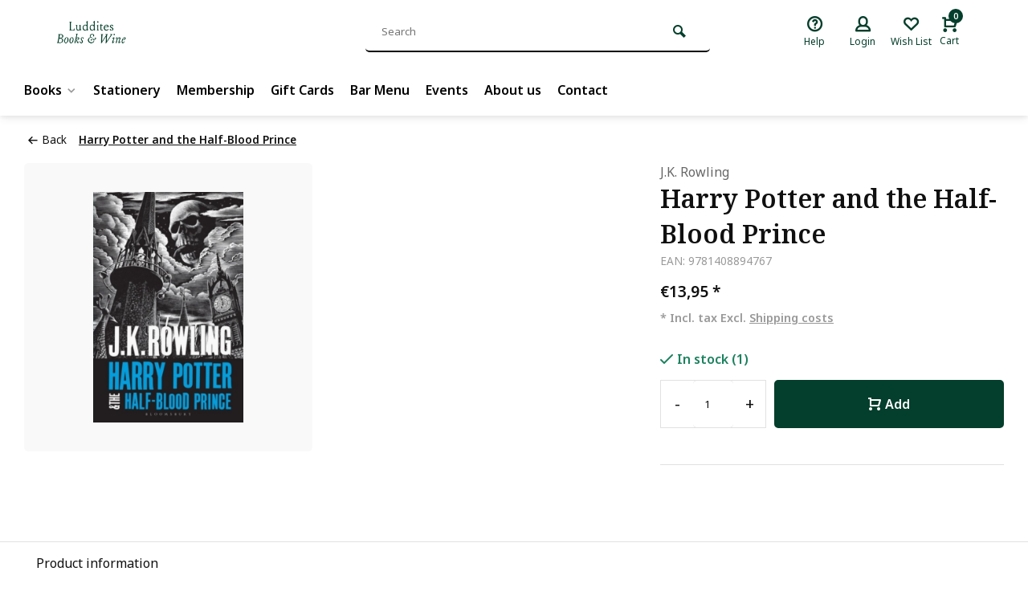

--- FILE ---
content_type: text/html;charset=utf-8
request_url: https://www.luddites.be/harry-potter-and-the-half-blood-prince-131072838.html
body_size: 11620
content:
<!DOCTYPE html><html lang="us"><head><meta charset="utf-8"/><!-- [START] 'blocks/head.rain' --><!--

  (c) 2008-2025 Lightspeed Netherlands B.V.
  http://www.lightspeedhq.com
  Generated: 25-12-2025 @ 17:49:11

--><link rel="canonical" href="https://www.luddites.be/harry-potter-and-the-half-blood-prince-131072838.html"/><link rel="alternate" href="https://www.luddites.be/index.rss" type="application/rss+xml" title="New products"/><meta name="robots" content="noodp,noydir"/><meta name="google-site-verification" content="xxZkJEW_nRH6SFNuXO6Je8HxzkaSQLpYkxfT1zMrxnc"/><meta property="og:url" content="https://www.luddites.be/harry-potter-and-the-half-blood-prince-131072838.html?source=facebook"/><meta property="og:site_name" content="Luddites Books &amp; Wine"/><meta property="og:title" content="Harry Potter and the Half-Blood Prince - Luddites Books &amp; Wine"/><meta property="og:description" content="Buy &quot;Harry Potter and the Half-Blood Prince&quot; by J.K. Rowling at Luddites Books &amp; Wine, online or in our beautiful bookstore and wine bar in Antwerp."/><meta property="og:image" content="https://cdn.webshopapp.com/shops/297859/files/393601725/jk-rowling-harry-potter-and-the-half-blood-prince.jpg"/><!--[if lt IE 9]><script src="https://cdn.webshopapp.com/assets/html5shiv.js?2025-02-20"></script><![endif]--><!-- [END] 'blocks/head.rain' --><meta http-equiv="X-UA-Compatible" content="IE=edge" /><title>Harry Potter and the Half-Blood Prince - Luddites Books &amp; Wine - Luddites Books &amp; Wine</title><meta name="description" content="Buy &quot;Harry Potter and the Half-Blood Prince&quot; by J.K. Rowling at Luddites Books &amp; Wine, online or in our beautiful bookstore and wine bar in Antwerp."><meta name="keywords" content="J.K., Rowling, Harry, Potter, and, the, Half-Blood, Prince, Bookstore, wine bar, books, wine"><meta name="MobileOptimized" content="320"><meta name="HandheldFriendly" content="true"><meta name="viewport" content="width=device-width, initial-scale=1, minimum-scale=1, maximum-scale=1"><meta name="author" content="https://www.webdinge.nl/"><link rel="preload" href="https://fonts.googleapis.com/css2?family=Noto+Serif:wght@600&amp;family=Noto+Sans:wght@400;600;700;800;900&display=swap" as="style"><link rel="preconnect" href="https://fonts.googleapis.com"><link rel="preconnect" href="https://fonts.gstatic.com" crossorigin><link rel="dns-prefetch" href="https://fonts.googleapis.com"><link rel="dns-prefetch" href="https://fonts.gstatic.com" crossorigin><link href='https://fonts.googleapis.com/css2?family=Noto+Serif:wght@600&amp;family=Noto+Sans:wght@400;600;700;800;900&display=swap' rel='stylesheet'><link rel="preconnect" href="//cdn.webshopapp.com/" crossorigin><link rel="dns-prefetch" href="//cdn.webshopapp.com/"><link rel="preload" as="style" href="https://cdn.webshopapp.com/shops/297859/themes/157064/assets/deviant-functions.css?2025112911284620201123231901"><link rel="preload" as="style" href="https://cdn.webshopapp.com/shops/297859/themes/157064/assets/theme-deviant.css?2025112911284620201123231901"><link rel="preload" as="script" href="https://cdn.webshopapp.com/shops/297859/themes/157064/assets/deviant-functions.js?2025112911284620201123231901"><link rel="preload" as="script" href="https://cdn.webshopapp.com/shops/297859/themes/157064/assets/theme-deviant.js?2025112911284620201123231901"><link rel="shortcut icon" href="https://cdn.webshopapp.com/shops/297859/themes/157064/v/1149471/assets/favicon.ico?20220209193509" type="image/x-icon" /><link rel="stylesheet" href="https://cdn.webshopapp.com/shops/297859/themes/157064/assets/deviant-functions.css?2025112911284620201123231901" /><link rel="stylesheet" href="https://cdn.webshopapp.com/shops/297859/themes/157064/assets/theme-deviant.css?2025112911284620201123231901" /><script src="https://cdn.webshopapp.com/shops/297859/themes/157064/assets/jquery-3-5-1-min.js?2025112911284620201123231901"></script><script>
 window.lazySizesConfig = window.lazySizesConfig || {};
 window.lazySizesConfig.lazyClass = 'lazy';
 document.addEventListener('lazybeforeunveil', function(e){
    var bg = e.target.getAttribute('data-bg');
    if(bg){
        e.target.style.backgroundImage = 'url(' + bg + ')';
    }
});
</script><script type="application/ld+json">
{
  "@context": "https://schema.org/",
  "@type": "Organization",
  "url": "https://www.luddites.be/",
  "name": "Luddites Books &amp; Wine",
  "legalName": "Luddites Books &amp; Wine",
  "description": "Buy &quot;Harry Potter and the Half-Blood Prince&quot; by J.K. Rowling at Luddites Books &amp; Wine, online or in our beautiful bookstore and wine bar in Antwerp.",
  "logo": "https://cdn.webshopapp.com/shops/297859/themes/157064/v/2383854/assets/logo.png?20240806094116",
  "image": "https://cdn.webshopapp.com/shops/297859/themes/157064/assets/banner1.png?2025112911284620201123231901",
  "contactPoint": {
    "@type": "ContactPoint",
    "contactType": "Customer service",
    "telephone": "+32 3 298 55 33"
  },
  "address": {
    "@type": "PostalAddress",
    "streetAddress": "Hopland 34",
    "addressLocality": "Antwerpen",
    "addressRegion": "",
    "postalCode": "2000",
    "addressCountry": "Belgium"
  }
}
</script><style>.kiyoh-shop-snippets {	display: none !important;}</style></head><body><!-- Google Tag Manager (noscript) --><noscript><iframe src="https://www.googletagmanager.com/ns.html?id="
height="0" width="0" style="display:none;visibility:hidden"></iframe></noscript><!-- End Google Tag Manager (noscript) --><div class="main-container two-lines btn_round"><header id="header" ><div class="inner-head logo_ll"><div class="header flex flex-align-center flex-between container"><div class="logo "><a href="https://www.luddites.be/" title="Luddites Books &amp; Wine" ><img src="https://cdn.webshopapp.com/shops/297859/themes/157064/v/1149309/assets/mobile-logo.png?20220209181030" alt="Luddites Books &amp; Wine" width="240" height="60"  class="visible-mobile visible-tablet" /><img src="https://cdn.webshopapp.com/shops/297859/files/402344690/logo-luddites.svg" alt="Luddites Books &amp; Wine" width="240" height="60"  class="visible-desktop" /></a></div><div class="search search-desk flex1 visible-desktop"><form action="https://www.luddites.be/search/" method="get"><div class="clearable-input flex"><input type="text" name="q" class="search-query" autocomplete="off" placeholder="Search" value="" /><span class="clear-search btn-round small hidden-desktop" data-clear-input><i class="icon-remove"></i></span><button type="submit" class="btn"><i class="icon-search"></i></button></div></form><div class="autocomplete dropdown-menu" role="menu"><div class="products container grid grid-6"></div><div class="notfound">No products found</div><div class="more"><a class="banner-btn trans livesearch" href="#">View all results <span>(0)</span></a></div></div></div><div class="tools-wrap flex flex-align-center "><div class="tool service"><div class="select-dropdown"><a class="flex flex-column flex-align-center" href="https://www.luddites.be/service/"><i class="icon-help"></i><span class="small-lable visible-desktop">Help</span></a></div></div><div class="tool myacc"><div class="select-dropdown"><a class="flex flex-column flex-align-center" data-fancybox="" data-src="#popup-login" data-options='{"touch" : false, "modal" : false}' href="javascript:;"><i class="icon-users"></i><span class="small-lable  visible-desktop">Login</span></a></div></div><div class="tool wishlist"><a class="flex flex-column flex-align-center" data-fancybox="" data-src="#popup-login" data-options='{"touch" : false, "modal" : false}' href="javascript:;"><i class="icon-heart"></i><span class="small-lable  visible-desktop">Wish List</span></a></div><div class="tool mini-cart"><div class="select-dropdown"><a href="https://www.luddites.be/cart/" class="flex flex-column flex-align-center"><span class="i-wrap"><span class="ccnt">0</span><i class="icon-cart-modern"></i></span><span class="small-lable visible-desktop">Cart</span></a><div class="dropdown-menu keep-open" role="menu"><div class="pleasewait"><svg width="100px"  height="100px"  xmlns="http://www.w3.org/2000/svg" viewBox="0 0 100 100" preserveAspectRatio="xMidYMid" class="lds-eclipse" style="background: rgba(0, 0, 0, 0) none repeat scroll 0% 0%;"><path ng-attr-d="" ng-attr-fill="" stroke="none" d="M10 50A40 40 0 0 0 90 50A40 42 0 0 1 10 50" fill="#ff5000"><animateTransform attributeName="transform" type="rotate" calcMode="linear" values="0 50 51;360 50 51" keyTimes="0;1" dur="1s" begin="0s" repeatCount="indefinite"></animateTransform></path></svg></div><div class="title">Cart<span class="close-cart btn-round small visible-mobile visible-tablet"><i class="icon-remove"></i></span></div><div class="widget_content flex flex-column"><div class="item no-products ">You have no items in your shopping cart</div></div><div class="cart-info show"><div class="total"><div class="shipc flex flex-align-center flex-between"><span>Total:</span><span class="amount">€0,00</span></div><a href="https://www.luddites.be/checkout/" class="btn btn1" title="Checkout">Checkout</a><a href="https://www.luddites.be/cart/" title="Edit shopping cart" class="view-cart btn btn3">Edit shopping cart</a></div></div></div></div></div></div></div><nav id="menu" class="nav list-inline menu_style1 visible-desktop"><div class="container"><ul class="menu list-inline"><li class="item sub"><a href="https://www.luddites.be/books/" title="Books">Books<i class="hidden-tab-ls icon-small-down"></i></a><div class="dropdown-menu"><ul><li><a class="flex flex-between flex-align-center" href="https://www.luddites.be/books/english-fiction/" title="English Fiction">English Fiction<i class="hidden-tab-ls icon-small-right"></i></a><ul class="dropdown-menu ss"><li class="sub-item-title">English Fiction</li><li><a class="flex flex-between flex-align-center" href="https://www.luddites.be/books/english-fiction/literature/" title="Literature">Literature</a></li><li><a class="flex flex-between flex-align-center" href="https://www.luddites.be/books/english-fiction/ya/" title="YA">YA</a></li><li><a class="flex flex-between flex-align-center" href="https://www.luddites.be/books/english-fiction/poetry/" title="Poetry">Poetry</a></li><li><a class="flex flex-between flex-align-center" href="https://www.luddites.be/books/english-fiction/graphic-novels/" title="Graphic Novels">Graphic Novels</a></li><li><a class="flex flex-between flex-align-center" href="https://www.luddites.be/books/english-fiction/fantasy/" title="Fantasy">Fantasy</a></li><li><a class="flex flex-between flex-align-center" href="https://www.luddites.be/books/english-fiction/science-fiction/" title="Science Fiction">Science Fiction</a></li><li><a class="flex flex-between flex-align-center" href="https://www.luddites.be/books/english-fiction/special-editions/" title="Special Editions">Special Editions</a></li><li><a class="flex flex-between flex-align-center" href="https://www.luddites.be/books/english-fiction/japanese-literature/" title="Japanese Literature">Japanese Literature</a></li><li><a class="flex flex-between flex-align-center" href="https://www.luddites.be/books/english-fiction/romance/" title="Romance">Romance</a></li><li><a class="flex flex-between flex-align-center" href="https://www.luddites.be/books/english-fiction/romantasy/" title="Romantasy">Romantasy</a></li><li><a class="flex flex-between flex-align-center" href="https://www.luddites.be/books/english-fiction/horror/" title="Horror">Horror</a></li><li><a class="flex flex-between flex-align-center" href="https://www.luddites.be/books/english-fiction/cozy-crime/" title="Cozy Crime">Cozy Crime</a></li><li class="cat-l"><a href="https://www.luddites.be/books/english-fiction/" title="English Fiction" class="btn btn3">View all</a></li></ul></li><li><a class="flex flex-between flex-align-center" href="https://www.luddites.be/books/english-non-fiction/" title="English Non-fiction">English Non-fiction<i class="hidden-tab-ls icon-small-right"></i></a><ul class="dropdown-menu ss"><li class="sub-item-title">English Non-fiction</li><li><a class="flex flex-between flex-align-center" href="https://www.luddites.be/books/english-non-fiction/psychology/" title="Psychology">Psychology</a></li><li><a class="flex flex-between flex-align-center" href="https://www.luddites.be/books/english-non-fiction/travel/" title="Travel">Travel</a></li><li><a class="flex flex-between flex-align-center" href="https://www.luddites.be/books/english-non-fiction/society-essays/" title="Society &amp; Essays">Society &amp; Essays</a></li><li><a class="flex flex-between flex-align-center" href="https://www.luddites.be/books/english-non-fiction/history/" title="History">History</a></li><li><a class="flex flex-between flex-align-center" href="https://www.luddites.be/books/english-non-fiction/philosophy/" title="Philosophy">Philosophy</a></li><li><a class="flex flex-between flex-align-center" href="https://www.luddites.be/books/english-non-fiction/food-wine-lit/" title="Food &amp; Wine Lit">Food &amp; Wine Lit</a></li><li><a class="flex flex-between flex-align-center" href="https://www.luddites.be/books/english-non-fiction/science/" title="Science">Science</a></li><li><a class="flex flex-between flex-align-center" href="https://www.luddites.be/books/english-non-fiction/art/" title="Art">Art</a></li><li><a class="flex flex-between flex-align-center" href="https://www.luddites.be/books/english-non-fiction/language/" title="Language">Language</a></li><li class="cat-l"><a href="https://www.luddites.be/books/english-non-fiction/" title="English Non-fiction" class="btn btn3">View all</a></li></ul></li><li><a class="flex flex-between flex-align-center" href="https://www.luddites.be/books/childrens/" title="Children&#039;s">Children&#039;s<i class="hidden-tab-ls icon-small-right"></i></a><ul class="dropdown-menu ss"><li class="sub-item-title">Children&#039;s</li><li><a class="flex flex-between flex-align-center" href="https://www.luddites.be/books/childrens/kinderboeken/" title="Kinderboeken">Kinderboeken<i class="icon-small-right"></i></a><ul class="dropdown-menu sss"><li class="sub-item-title">Kinderboeken</li><li><a class="flex flex-between flex-align-center" href="https://www.luddites.be/books/childrens/kinderboeken/baby-en-peuterboeken/" title="Baby- en peuterboeken">Baby- en peuterboeken</a></li><li><a class="flex flex-between flex-align-center" href="https://www.luddites.be/books/childrens/kinderboeken/informatieve-boeken/" title="Informatieve boeken">Informatieve boeken</a></li><li><a class="flex flex-between flex-align-center" href="https://www.luddites.be/books/childrens/kinderboeken/jeugdboeken/" title="Jeugdboeken">Jeugdboeken</a></li><li><a class="flex flex-between flex-align-center" href="https://www.luddites.be/books/childrens/kinderboeken/prentenboeken/" title="Prentenboeken">Prentenboeken</a></li><li class="cat-l"><a href="https://www.luddites.be/books/childrens/kinderboeken/" title="Kinderboeken" class="btn btn3">View all</a></li></ul></li><li><a class="flex flex-between flex-align-center" href="https://www.luddites.be/books/childrens/childrens-books/" title="Children&#039;s Books">Children&#039;s Books</a></li><li class="cat-l"><a href="https://www.luddites.be/books/childrens/" title="Children&#039;s" class="btn btn3">View all</a></li></ul></li><li><a class="flex flex-between flex-align-center" href="https://www.luddites.be/books/nederlandstalige-fictie/" title="Nederlandstalige Fictie">Nederlandstalige Fictie<i class="hidden-tab-ls icon-small-right"></i></a><ul class="dropdown-menu ss"><li class="sub-item-title">Nederlandstalige Fictie</li><li><a class="flex flex-between flex-align-center" href="https://www.luddites.be/books/nederlandstalige-fictie/literatuur/" title="Literatuur">Literatuur</a></li><li><a class="flex flex-between flex-align-center" href="https://www.luddites.be/books/nederlandstalige-fictie/poezie/" title="Poëzie">Poëzie</a></li><li><a class="flex flex-between flex-align-center" href="https://www.luddites.be/books/nederlandstalige-fictie/strips-en-cartoons/" title="Strips en Cartoons">Strips en Cartoons</a></li><li class="cat-l"><a href="https://www.luddites.be/books/nederlandstalige-fictie/" title="Nederlandstalige Fictie" class="btn btn3">View all</a></li></ul></li><li><a class="flex flex-between flex-align-center" href="https://www.luddites.be/books/nederlandstalige-non-fictie/" title="Nederlandstalige Non-fictie">Nederlandstalige Non-fictie<i class="hidden-tab-ls icon-small-right"></i></a><ul class="dropdown-menu ss"><li class="sub-item-title">Nederlandstalige Non-fictie</li><li><a class="flex flex-between flex-align-center" href="https://www.luddites.be/books/nederlandstalige-non-fictie/eten-en-drinken/" title="Eten en drinken">Eten en drinken</a></li><li><a class="flex flex-between flex-align-center" href="https://www.luddites.be/books/nederlandstalige-non-fictie/filosofie/" title="Filosofie">Filosofie</a></li><li><a class="flex flex-between flex-align-center" href="https://www.luddites.be/books/nederlandstalige-non-fictie/geschiedenis/" title="Geschiedenis">Geschiedenis</a></li><li><a class="flex flex-between flex-align-center" href="https://www.luddites.be/books/nederlandstalige-non-fictie/psychologie/" title="Psychologie">Psychologie</a></li><li><a class="flex flex-between flex-align-center" href="https://www.luddites.be/books/nederlandstalige-non-fictie/reizen/" title="Reizen">Reizen</a></li><li><a class="flex flex-between flex-align-center" href="https://www.luddites.be/books/nederlandstalige-non-fictie/mens-en-maatschappij/" title="Mens en maatschappij">Mens en maatschappij</a></li><li class="cat-l"><a href="https://www.luddites.be/books/nederlandstalige-non-fictie/" title="Nederlandstalige Non-fictie" class="btn btn3">View all</a></li></ul></li><li><a class="flex flex-between flex-align-center" href="https://www.luddites.be/books/luddites-snarky-gift-guide/" title="Luddites Snarky Gift Guide">Luddites Snarky Gift Guide</a></li><li class="cat-l"><a href="https://www.luddites.be/books/" title="Books" class="btn btn3">View all</a></li></ul></div></li><li class="item"><a href="https://www.luddites.be/stationery/" title="Stationery">Stationery</a></li><li class="item"><a href="https://www.luddites.be/one-year-membership.html" title="Membership">Membership</a></li><li class="item"><a href="https://www.luddites.be/buy-gift-card/" title="Gift Cards">Gift Cards</a></li><li class="item"><a href="https://www.luddites.be/service/menu/" title="Bar Menu">Bar Menu</a></li><li class="item"><a href="https://www.luddites.be/blogs/events/" title="Events">Events</a></li><li class="item"><a href="https://www.luddites.be/service/about/" title="About us">About us</a></li><li class="item"><a href="https://www.luddites.be/service/" title="Contact">Contact</a></li></ul></div></nav></div><div class="search ll flex1 visible-mobile visible-tablet search-mob"><div class="mob-men flex flex-align-center"><i class="icon-menu"></i></div><form action="https://www.luddites.be/search/" method="get"><div class="clearable-input flex"><input type="text" name="q" class="search-query" autocomplete="off" placeholder="Search" value="" /><span class="clear-search btn-round small hidden-desktop" data-clear-input><i class="icon-remove"></i></span></div></form><div class="autocomplete dropdown-menu" role="menu"><div class="products container grid grid-6"></div><div class="notfound">No products found</div><div class="more"><a class="banner-btn trans livesearch" href="#">View all results <span>(0)</span></a></div></div></div></header><div class="mobile-add-msg"><div class="inner-msg"><span class="title">Added to cart</span><div class="item flex flex-align-center"><div class="item-image-container greyed"><img src="" alt="" width="60" height="60" /></div><span class="item-name flex1"></span><span class="item-price-container flex flex-column"><span class="old-price"></span><span class="item-price"></span></span></div><a href="https://www.luddites.be/cart/" class="btn btn1" title="Edit shopping cart">Edit shopping cart</a><a href="javascript:;" title="Continue shopping" class="hide-msg btn btn3">Continue shopping</a></div></div><script type="application/ld+json">
{
  "@context": "https://schema.org/",
  "@type": "Product",
  "name": "Harry Potter and the Half-Blood Prince",
  "image": [
        "https://cdn.webshopapp.com/shops/297859/files/393601725/image.jpg"       ],
  "description": "J.K. Rowling<br />
Paperback<br />
560 pages<br /><br />
&#039;Will you, Severus, watch over my son Draco as he attempts to fulfil the Dark Lord&#039;s wishes?&#039; Narcissa MalfoySuspicion and fear blow through the wizarding world as news of the Dark Lord&#039;s attack on the Ministry of Mag",
  "mpn": "",
  "sku": "",
  "brand": {
    "@type": "Brand",
    "name": "J.K. Rowling"
  },
    "offers": {
    "@type": "Offer",
    "url": "https://www.luddites.be/harry-potter-and-the-half-blood-prince-131072838.html",
    "priceCurrency": "EUR",
    "price": "13.95",
    "itemCondition": "https://schema.org/NewCondition",
    "availability": "https://schema.org/InStock",
    "priceValidUntil": "12/25/2026"
  }}
</script><link href="https://cdn.webshopapp.com/shops/297859/themes/157064/assets/product.css?2025112911284620201123231901" rel="stylesheet" type='text/css' /><script src="https://cdn.webshopapp.com/shops/297859/themes/157064/assets/product.js?2025112911284620201123231901"></script><div class="container"><script type="application/ld+json">
{
"@context": "https://schema.org",
"@type": "BreadcrumbList",
  "itemListElement": [{
    "@type": "ListItem",
    "position": 1,
    "name": "Home",
    "item": "https://www.luddites.be/"
  },    {
    "@type": "ListItem",
    "position": 2,
    "name": "Harry Potter and the Half-Blood Prince",
    "item": "https://www.luddites.be/harry-potter-and-the-half-blood-prince-131072838.html"
  }     ]
}
</script><div class="breadcrumb-container flex flex-align-center flex-wrap"><a class="go-back" href="javascript: history.go(-1)"><i class="icon-tail-left icon_w_text"></i>Back</a><a href="https://www.luddites.be/harry-potter-and-the-half-blood-prince-131072838.html"  class="visible-desktop active">Harry Potter and the Half-Blood Prince</a></div></div><div class="product-content container flex"><div class="images item small blocks  solid "><div class="carousel-wrap flex"><div class="main-images swiper-container" id="carouselMain" data-sw-rows="2"><div class="swiper-wrapper"><div class="swiper-slide"><a href="https://cdn.webshopapp.com/shops/297859/files/393601725/jk-rowling-harry-potter-and-the-half-blood-prince.jpg" data-fancybox="gallery" class="greyed"><img data-src="https://cdn.webshopapp.com/shops/297859/files/393601725/700x700x2/jk-rowling-harry-potter-and-the-half-blood-prince.jpg" alt="J.K. Rowling Harry Potter and the Half-Blood Prince" class="lazy img-responsive" width=700 height=700 /></a></div></div><div class="swiper-pagination" id="page1041097669"></div><div class="swiper-scrollbar" id="scroll1411241061"></div><a class="swiper-prev btn-round visible-desktop" id="control1268998936"><i class="icon-tail-left"></i></a><a class="swiper-next btn-round visible-desktop" id="control1779384982"><i class="icon-tail-right"></i></a></div></div></div><div class="meta item"><a href="https://www.luddites.be/brands/jk-rowling/" class="brand-name">J.K. Rowling</a><h1 class="title">Harry Potter and the Half-Blood Prince</h1><span class="spec-label">EAN: 9781408894767</span><div class="item-price-container flex flex-between flex-align-center" 
       	
      ><div class="wrap"><span class="item-price">€13,95        <span class="asterisk">*</span></span><div class="de-legal"><span class="shippingreturn-de">
          * Incl. tax Excl. <a href="https://www.luddites.be/service/shipping-returns/" data-fancybox="" data-type="ajax" data-src="https://www.luddites.be/service/shipping-returns/" data-filter=".anyipsum" data-options='{"touch" : false, "modal" : false}' href="javascript:;">Shipping costs</a></span></div></div></div><form action="https://www.luddites.be/cart/add/259634500/" id="product_configure_form" method="post" ><input type="hidden" name="bundle_id" id="product_configure_bundle_id" value=""><div class="product-add  custom-select" data-product_id="131072838"><input type="hidden" name="bundle_id" id="product_configure_bundle_id" value=""></div><div class="stock-level"><span class="color-green"><i class="icon-check icon_w_text"></i>In stock (1)     	 </span></div><div class="adding make-sticky flex flex-align-center"><div class="errors"><span class="subtitle">Required fields:</span><ul class="config_errors"></ul></div><div class="quantity-input flex1"><div class="input-wrap is_pp"><a href="javascript:;" class="down quantity-btn " data-way="down">-</a><input type="number" pattern="/d*" name="quantity" value="1" ><a href="javascript:;" class="up quantity-btn " data-way="up">+</a></div></div><button type="submit" class=" pp_is_add_btn flex2 btn btn1 stay" title="Add to cart"><i class="icon-cart-modern icon_w_text"></i>Add</button></div></form><div class="action-btns flex flex-align-center"></div><div class="product-usps"></div></div></div><nav class="product-menu visible-desktop"><div class="container flex"><ul class="list-inline flex1"><li><a href="#description" class="goMenu">Product information</a></li></ul><div class="secondary_add flex flex-align-center"><img class="lazy" src="https://cdn.webshopapp.com/shops/297859/files/393601725/100x100x2/harry-potter-and-the-half-blood-prince.jpg" alt="Harry Potter and the Half-Blood Prince" width="100" height="100" /><span class="flex1"><span class="sec-title">Harry Potter and the Half-Blood Prince</span><div class="pricing"><span class="item-price"><span class="reg_p">€13,95</span><span class="asterisk">*</span></span></div></span><button type="submit" class="pp_is_add_btn add_sec btn btn1 stay" title="Add to cart"><i class="icon-cart-modern"></i></button></div></div></nav><div class="product-desc" id="block1"><div class="flex container" ><div class="flex1 col1"><div class="product-block" id="description"><div class="header-title flex flex-column"><span class="subtitle">Description</span><span class="title">Harry Potter and the Half-Blood Prince</span></div><div class="codes flex flex-align-center"></div><div class="desc-wrap toggle-content "><p>J.K. Rowling<br />Paperback<br />560 pages</p><p>'Will you, Severus, watch over my son Draco as he attempts to fulfil the Dark Lord's wishes?' Narcissa MalfoySuspicion and fear blow through the wizarding world as news of the Dark Lord's attack on the Ministry of Magic spreads. Harry has not told anyone about the future predicted by the prophecy in the Department of Mysteries, nor how deeply what happened to Sirius Black affected him. He's desperate for Professor Dumbledore to arrive and take him away from the Dursley's - but Hogwarts may not be the safe haven from Voldemort's Dark Forces that it once was.<br /><br />In his sixth year, the names Black, Malfoy, Lestrange and Snape will haunt Harry with shades of trust and treachery as he discovers the secret behind the mysterious Half-Blood Prince - and Dumbledore prepares him to face his own terrifying destiny. These adult editions have been stylishly redesigned to showcase Andrew Davidson's beautiful woodcut cover artwork.</p></div></div></div><div class="flex1 col2"><div class="service product-block" id="service"><div class="wrap flex flex-column"><span class="title">Can we help?</span><div style="position:relative;"><div class="service-block flex flex-align-center"><i class="serv-icon icon-phone"></i><span class="text flex"><span>Call us</span><a href="tel:+32 3 298 55 33">+32 3 298 55 33</a></span></div><div class="service-block flex flex-align-center"><i class="serv-icon icon-send"></i><span class="text flex"><span>Send us an email</span><a href="/cdn-cgi/l/email-protection#f9919c959596b9958c9d9d908d9c8ad79b9c"><span class="__cf_email__" data-cfemail="422a272e2e2d022e3726262b3627316c2027">[email&#160;protected]</span></a></span></div></div></div></div></div></div></div><div class="product-desc" id="block2"><div class="container" ></div></div><div class="product-desc" id="block3"><div class="container" ></div></div><div class="related"><div id="recent" class="home-products"><div class="container header flex flex-align-center flex-between"><div class="header-title  flex flex-column"><span class="subtitle"></span><span class="title">Recently viewed</span></div></div><div class="container"><div class="carousel"><div class="swiper-container normal" id="carousel1287682848"data-sw-items="[4,3.1,1.5]" data-sw-nav="true" data-sw-freemode="true" data-sw-scroll="true"><div class="swiper-wrapper"><div class="item is_grid swiper-slide   flex flex-column" data-handle="https://www.luddites.be/harry-potter-and-the-half-blood-prince-131072838.html" data-vid="259634500" data-extrainfo="" data-imgor="square" ><div class="item-image-container small square"><a class="m-img greyed" href="https://www.luddites.be/harry-potter-and-the-half-blood-prince-131072838.html" title="J.K. Rowling Harry Potter and the Half-Blood Prince"><img src="https://cdn.webshopapp.com/assets/blank.gif?2025-02-20" data-src="https://cdn.webshopapp.com/shops/297859/files/393601725/320x320x2/jk-rowling-harry-potter-and-the-half-blood-prince.jpg" alt="J.K. Rowling Harry Potter and the Half-Blood Prince" class="lazy" width=320 height=320 /></a><div class="label flex"></div></div><div class="item-meta-container flex flex-column flex1"><a class="brand-name" href="https://www.luddites.be/harry-potter-and-the-half-blood-prince-131072838.html" title="J.K. Rowling Harry Potter and the Half-Blood Prince"><h3>J.K. Rowling</h3></a><a class="item-name" href="https://www.luddites.be/harry-potter-and-the-half-blood-prince-131072838.html" title="J.K. Rowling Harry Potter and the Half-Blood Prince"><h3>Harry Potter and the Half-Blood Prince</h3></a><div class="short-desc">J.K. Rowling
Paperback
560 pages

'Will you, Severus, watch over my son Draco as he attempts to fulfil the Dark Lord's wishes?' Narcissa MalfoySus</div><div class="item-btn flex flex-align-center flex-between"><div class="item-price-container no-reviews flex flex-column"><span class="item-price">€13,95<span class="asterisk">*</span></span></div><div class="action-btns flex flex-align-center flex1"><a href="https://www.luddites.be/cart/add/259634500/" class="is_add_btn stay pb btn-round " title="Add to cart"><i class="icon-cart-modern"></i></a></div></div><div class="product-overlay" data-load="avail"><span class="availability"></span></div><div class="de-legal"><span class="shippingreturn-de">
          * Incl. tax Excl. <a data-fancybox="" data-type="ajax" data-src="https://www.luddites.be/service/shipping-returns/" data-filter=".anyipsum" data-options='{"touch" : false, "modal" : false}' href="javascript:;">Shipping costs</a></span></div></div></div></div></div><div class="swiper-scrollbar" id="scroll2019385215"></div><a class="swiper-prev btn-round visible-desktop" id="control1753161978"><i class="icon-tail-left"></i></a><a class="swiper-next btn-round visible-desktop" id="control1261642100"><i class="icon-tail-right"></i></a></div></div></div></div><footer id="footer"><div class="footer-usps"><div class=" container flex"><div class="usp-car swiper-container normal" id="carousel1819500318" data-sw-items="[4,3,2,1]" data-sw-auto="true"><div class="swiper-wrapper"></div></div></div></div><div class="footer-newsletter"><div class="newslet container"><form id="form-newsletter" action="https://www.luddites.be/account/newsletter/" method="post" class="flex flex-align-center"><span class="tagline">Join the conspiracy<span class="subline">Subscribe to our newsletter to stay updated.</span></span><input type="hidden" name="key" value="e24cdd0cb8dc3ba313fd97bb83fdd6fa" /><input type="text" name="email" tabindex="2" placeholder="Email address" class="form-control"/><button type="submit" class="btn btn1">Subscribe</button></form></div></div><div class="footer-service"><div class="container flex"><div class="service"><span class="title">Can we help?</span><div class="wrap flex flex-wrap"><div class="service-block flex flex-align-center"><i class="serv-icon icon-phone"></i><span class="text"><span>Call us</span><a href="tel:+32 3 298 55 33">+32 3 298 55 33</a></span></div><div class="service-block flex flex-align-center"><i class="serv-icon icon-send"></i><span class="text"><span>Send us an email</span><a href="/cdn-cgi/l/email-protection#056d6069696a45697061616c7160762b6760"><span class="__cf_email__" data-cfemail="6008050c0c0f200c150404091405134e0205">[email&#160;protected]</span></a></span></div></div></div><div class="cust-service flex1 flex flex-column"><span class="title">Customer service<i class="icon_w_text icon-minimal-down visible-mobile"></i></span><div class="toggle flex flex-column"><a href="https://www.luddites.be/service/general-terms-conditions/" title="General terms &amp; conditions">
                        	General terms &amp; conditions
                      </a><a href="https://www.luddites.be/service/payment-methods/" title="Payment methods">
                        	Payment methods
                      </a><a href="https://www.luddites.be/service/shipping-returns/" title="Shipping &amp; Returns">
                        	Shipping &amp; Returns
                      </a><a href="https://www.luddites.be/service/" title="Customer support">
                        	Contact
                      </a></div></div><div class="cust-service flex1 flex flex-column"><span class="title">Information<i class="icon_w_text icon-minimal-down visible-mobile"></i></span><div class="toggle flex flex-column"><a href="https://www.luddites.be/account/" title="My account">My account</a><a href="https://www.luddites.be/service/about/" title="About Us">
              About Us          	</a><a href="https://www.luddites.be/blogs/events/" title="Events">Blog</a></div></div><div class="cust-service flex1 flex flex-column"><span class="title">Categories<i class="icon_w_text icon-minimal-down visible-mobile"></i></span><div class="toggle flex flex-column"><a href="https://www.luddites.be/books/" title="Books">Books</a><a href="https://www.luddites.be/stationery/" title="Stationery">Stationery</a><a href="https://www.luddites.be/brands/" title="Authors">Authors</a></div></div></div></div><div class="footer-company"><div class="container no-cust-img" ><div class="flex flex-align-center border-wrap "><div class="adjust comp-logo visible-tablet visible-desktop"><img src="https://cdn.webshopapp.com/assets/blank.gif?2025-02-20" data-src="https://cdn.webshopapp.com/shops/297859/files/402344690/logo-luddites.svg" alt="Luddites Books &amp; Wine" class="lazy is_logo-img" width="130" height="80"/></div><div class="text addre flex contains-logo"><i class="icon-pin"></i><div class="text"><a class="flex flex-column" href="https://maps.google.com/?q=Hopland+34+2000+Antwerpen+Belgium" target="_blank"><span>Hopland 34</span><span>2000, Antwerpen</span></a></div></div><div class="text flex flex-column"><span><b>CoC number:</b> 0731.677.433</span><span><b>Tax Number:</b> BE0731.677.433</span></div><div class="socials flex1 flex flex-align-center"><div class="text flex flex-align-center"><a href="https://www.facebook.com/LudditesBooksWine" class="btn-round" title="Facebook" target="_blank" rel="noopener"><i class="icon-fb"></i></a><a href="https://www.instagram.com/ludditesantwerp/" class="btn-round" target="_blank" rel="noopener"><i class=" icon-instagram"></i></a></div></div></div></div></div><div class="copyright"><div class="container flex flex-align-center"><div class="flex1">
      © Luddites Books &amp; Wine 
      <span>- Theme made by <a rel="noopener" target="_blank" style="color:#ff6000;" title="Webdinge.nl" href="https://www.webdinge.nl">Webdinge.nl</a></span><a title="Sitemap" href="https://www.luddites.be/sitemap/">Sitemap</a></div><div class="payments flex2"><a href="https://www.luddites.be/service/payment-methods/" title="iDEAL"><img src="https://cdn.webshopapp.com/assets/blank.gif?2025-02-20" data-src="https://cdn.webshopapp.com/shops/297859/themes/157064/assets/p-ideal.png?2025112911284620201123231901" alt="iDEAL" width="50" height="30" class="lazy"/></a><a href="https://www.luddites.be/service/payment-methods/" title="PayPal"><img src="https://cdn.webshopapp.com/assets/blank.gif?2025-02-20" data-src="https://cdn.webshopapp.com/shops/297859/themes/157064/assets/p-paypal.png?2025112911284620201123231901" alt="PayPal" width="50" height="30" class="lazy"/></a><a href="https://www.luddites.be/service/payment-methods/" title="Bancontact"><img src="https://cdn.webshopapp.com/assets/blank.gif?2025-02-20" data-src="https://cdn.webshopapp.com/shops/297859/themes/157064/assets/p-mistercash.png?2025112911284620201123231901" alt="Bancontact" width="50" height="30" class="lazy"/></a><a href="https://www.luddites.be/service/payment-methods/" title="Belfius"><img src="https://cdn.webshopapp.com/assets/blank.gif?2025-02-20" data-src="https://cdn.webshopapp.com/shops/297859/themes/157064/assets/p-belfius.png?2025112911284620201123231901" alt="Belfius" width="50" height="30" class="lazy"/></a><a href="https://www.luddites.be/service/payment-methods/" title="KBC"><img src="https://cdn.webshopapp.com/assets/blank.gif?2025-02-20" data-src="https://cdn.webshopapp.com/shops/297859/themes/157064/assets/p-kbc.png?2025112911284620201123231901" alt="KBC" width="50" height="30" class="lazy"/></a><a href="https://www.luddites.be/service/payment-methods/" title="MasterCard"><img src="https://cdn.webshopapp.com/assets/blank.gif?2025-02-20" data-src="https://cdn.webshopapp.com/shops/297859/themes/157064/assets/p-mastercard.png?2025112911284620201123231901" alt="MasterCard" width="50" height="30" class="lazy"/></a><a href="https://www.luddites.be/service/payment-methods/" title="Visa"><img src="https://cdn.webshopapp.com/assets/blank.gif?2025-02-20" data-src="https://cdn.webshopapp.com/shops/297859/themes/157064/assets/p-visa.png?2025112911284620201123231901" alt="Visa" width="50" height="30" class="lazy"/></a><a href="https://www.luddites.be/service/payment-methods/" title="Visa Electron"><img src="https://cdn.webshopapp.com/assets/blank.gif?2025-02-20" data-src="https://cdn.webshopapp.com/shops/297859/themes/157064/assets/p-visaelectron.png?2025112911284620201123231901" alt="Visa Electron" width="50" height="30" class="lazy"/></a><a href="https://www.luddites.be/service/payment-methods/" title="Maestro"><img src="https://cdn.webshopapp.com/assets/blank.gif?2025-02-20" data-src="https://cdn.webshopapp.com/shops/297859/themes/157064/assets/p-maestro.png?2025112911284620201123231901" alt="Maestro" width="50" height="30" class="lazy"/></a><a href="https://www.luddites.be/service/payment-methods/" title="American Express"><img src="https://cdn.webshopapp.com/assets/blank.gif?2025-02-20" data-src="https://cdn.webshopapp.com/shops/297859/themes/157064/assets/p-americanexpress.png?2025112911284620201123231901" alt="American Express" width="50" height="30" class="lazy"/></a></div></div></div></footer></div><div class="menu--overlay"></div><link rel="stylesheet" href="https://cdn.webshopapp.com/shops/297859/themes/157064/assets/custom.css?2025112911284620201123231901" /><script data-cfasync="false" src="/cdn-cgi/scripts/5c5dd728/cloudflare-static/email-decode.min.js"></script><script src="https://cdn.webshopapp.com/shops/297859/themes/157064/assets/deviant-functions.js?2025112911284620201123231901"></script><script src="https://cdn.webshopapp.com/shops/297859/themes/157064/assets/theme-deviant.js?2025112911284620201123231901"></script><script>
     var ajaxTranslations = {"Online":"Online","Away":"Away","Offline":"Offline","Open chat":"Open chat","Leave a message":"Leave a message","Brands":"Authors","Popular products":"Popular products","Newest products":"Newest products","Products":"Products","Free":"Free","Now opened":"Now opened","Visiting hours":"Visiting hours","View product":"View product","Show":"Show","Hide":"Hide","Total":"Total","Add":"Add","Wishlist":"Wish List","Information":"Information","Add to wishlist":"Add to wishlist","Compare":"Compare","Add to compare":"Add to compare","Items":"Items","Related products":"Related products","Article number":"Article number","Brand":"Brand","Availability":"Availability","Delivery time":"Delivery time","In stock":"In stock","Out of stock":"Out of stock","Sale":"Sale","Quick shop":"Quick shop","Edit":"Edit","Checkout":"Checkout","Unit price":"Unit price","Make a choice":"Make a choice","reviews":"reviews","Qty":"Amount","More info":"More info","Continue shopping":"Continue shopping","This article has been added to your cart":"This article has been added to your cart","has been added to your shopping cart":"has been added to your shopping cart","Delete":"Delete","Reviews":"Reviews","Read more":"Read more","Read less":"Read less","Discount":"Discount","Save":"Save","Description":"Description","Your cart is empty":"Your cart is empty","Year":"Year","Month":"Month","Day":"Day","Hour":"Hour","Minute":"Minute","Days":"Days","Hours":"Hours","Minutes":"Minutes","Seconds":"Seconds","Select":"Select","Search":"Search","Show more":"Show more","Show less":"Show less","Deal expired":"Deal expired","Open":"Open","Closed":"Closed","Next":"Next","Previous":"Previous","View cart":"View cart","Live chat":"Live chat","":""},
    cust_serv_today = '11.00 - 20.00',
      	shop_locale = 'en-US',
      		searchUrl = 'https://www.luddites.be/search/',
         compareUrl = 'https://www.luddites.be/compare/',
            shopUrl = 'https://www.luddites.be/',
shop_domains_assets = 'https://cdn.webshopapp.com/shops/297859/themes/157064/assets/', 
         dom_static = 'https://static.webshopapp.com/shops/297859/',
       second_image = '0',
          shop_curr = '€',
          hide_curr = false,
          			b2b = '',
   headlines_height = 500,
setting_hide_review_stars = '1',
   show_stock_level = '1',
             strict = '1',
         img_greyed = '1',
     hide_brandname = '0',
            img_reg = '320x320',
            img_dim = 'x2',
         img_border = 'small square',
     		wishlistUrl = 'https://www.luddites.be/account/wishlist/?format=json',
        		account = false;
          var stockship_trans = "Only $ left";
      var stock_avail_trans = "";
      var stock_avail_trans_class = "#da5b01"
                    var hide_prices = false
     </script><!-- [START] 'blocks/body.rain' --><script>
(function () {
  var s = document.createElement('script');
  s.type = 'text/javascript';
  s.async = true;
  s.src = 'https://www.luddites.be/services/stats/pageview.js?product=131072838&hash=dd1a';
  ( document.getElementsByTagName('head')[0] || document.getElementsByTagName('body')[0] ).appendChild(s);
})();
</script><script>
    !function(f,b,e,v,n,t,s)
    {if(f.fbq)return;n=f.fbq=function(){n.callMethod?
        n.callMethod.apply(n,arguments):n.queue.push(arguments)};
        if(!f._fbq)f._fbq=n;n.push=n;n.loaded=!0;n.version='2.0';
        n.queue=[];t=b.createElement(e);t.async=!0;
        t.src=v;s=b.getElementsByTagName(e)[0];
        s.parentNode.insertBefore(t,s)}(window, document,'script',
        'https://connect.facebook.net/en_US/fbevents.js');
    $(document).ready(function (){
        fbq('init', '133156151908374');
                fbq('track', 'ViewContent', {"content_ids":["259634500"],"content_name":"J.K. Rowling Harry Potter and the Half-Blood Prince","currency":"EUR","value":"13.95","content_type":"product","source":false});
                fbq('track', 'PageView', []);
            });
</script><noscript><img height="1" width="1" style="display:none" src="https://www.facebook.com/tr?id=133156151908374&ev=PageView&noscript=1"
    /></noscript><script>
(function () {
  var s = document.createElement('script');
  s.type = 'text/javascript';
  s.async = true;
  s.src = 'https://chimpstatic.com/mcjs-connected/js/users/c178fc7a81d9d1715bb32c1aa/415a4999471297f412c54d0cd.js';
  ( document.getElementsByTagName('head')[0] || document.getElementsByTagName('body')[0] ).appendChild(s);
})();
</script><!-- [END] 'blocks/body.rain' --><div id="popup-login" class="wd-popup" style="display:none;"><div class="popup-inner flex flex-column"><div class="title">Login</div><form action="https://www.luddites.be/account/loginPost/" method="post" id="form_login_1528943663"><input name="key" value="e24cdd0cb8dc3ba313fd97bb83fdd6fa" type="hidden"><input name="type" value="login" type="hidden"><input name="email" placeholder="E-mail" type="text" autocomplete="off"><div class="pass"><input name="password" placeholder="Password" type="password" autocomplete="off" id="togglePass"><button class="show_pass" type="button">Show</button></div><a href="#" onclick="$('#form_login_1528943663').submit();" title="Inloggen" class="btn btn1">Login</a><a class="btn btn3" href="https://www.luddites.be/account/register/">Create an account</a><a class="f-pass" href="https://www.luddites.be/account/password/" title="Forgot your password?">Forgot your password?</a></form></div></div><link rel="stylesheet" href="https://cdn.webshopapp.com/shops/297859/themes/157064/assets/webdinge-quickshop.css?2025112911284620201123231901" media="print" onload="this.media='all'; this.onload=null;"><script src="https://cdn.webshopapp.com/shops/297859/themes/157064/assets/webdinge-quickshop.js?2025112911284620201123231901" async></script><link rel="stylesheet" href="https://cdn.webshopapp.com/shops/297859/themes/157064/assets/jquery-fancybox-min.css?2025112911284620201123231901" media="print" onload="this.media='all'; this.onload=null;" /><script src="https://cdn.webshopapp.com/shops/297859/themes/157064/assets/jquery-fancybox-min.js?2025112911284620201123231901" defer></script><script src="https://cdn.webshopapp.com/shops/297859/themes/157064/assets/swiper-min.js?2025112911284620201123231901" defer></script><div class="mob-men-slide visible-mobile visible-tablet"><div class="rel_fix"><div class="sideMenu"><div class="section-title flex flex-align-center flex-between"><span class="title flex1">Categories</span><a class="close btn-round small" href="#" data-slide="close"><i class="icon-remove"></i></a></div><a href="https://www.luddites.be/books/" title="Books" class="nav-item is-cat  has-children flex flex-align-center flex-between">Books<i class="icon-small-right" data-slide="forward"></i></a><div class="subsection section-content"><div class="section-title flex flex-align-center flex-between"><span class="title flex1">Books</span><a class="close btn-round small" href="#" data-slide="close"><i class="icon-remove"></i></a></div><a href="#" data-slide="back" class="go-back flex flex-align-center"><i class="icon-tail-left icon_w_text"></i>Back to categories</a><a href="https://www.luddites.be/books/english-fiction/" title="English Fiction" class="nav-item is-cat  has-children flex flex-align-center flex-between">English Fiction<i class="icon-small-right" data-slide="forward"></i></a><div class="subsection section-content"><div class="section-title flex flex-align-center flex-between"><span class="title flex1">English Fiction</span><a class="close btn-round small" href="#" data-slide="close"><i class="icon-remove"></i></a></div><a href="#" data-slide="back" class="go-back flex flex-align-center"><i class="icon-tail-left icon_w_text"></i>Back to books</a><a href="https://www.luddites.be/books/english-fiction/literature/" title="Literature" class="nav-item is-cat   flex flex-align-center flex-between">Literature</a><a href="https://www.luddites.be/books/english-fiction/ya/" title="YA" class="nav-item is-cat   flex flex-align-center flex-between">YA</a><a href="https://www.luddites.be/books/english-fiction/poetry/" title="Poetry" class="nav-item is-cat   flex flex-align-center flex-between">Poetry</a><a href="https://www.luddites.be/books/english-fiction/graphic-novels/" title="Graphic Novels" class="nav-item is-cat   flex flex-align-center flex-between">Graphic Novels</a><a href="https://www.luddites.be/books/english-fiction/fantasy/" title="Fantasy" class="nav-item is-cat   flex flex-align-center flex-between">Fantasy</a><a href="https://www.luddites.be/books/english-fiction/science-fiction/" title="Science Fiction" class="nav-item is-cat   flex flex-align-center flex-between">Science Fiction</a><a href="https://www.luddites.be/books/english-fiction/special-editions/" title="Special Editions" class="nav-item is-cat   flex flex-align-center flex-between">Special Editions</a><a href="https://www.luddites.be/books/english-fiction/japanese-literature/" title="Japanese Literature" class="nav-item is-cat   flex flex-align-center flex-between">Japanese Literature</a><a href="https://www.luddites.be/books/english-fiction/romance/" title="Romance" class="nav-item is-cat   flex flex-align-center flex-between">Romance</a><a href="https://www.luddites.be/books/english-fiction/romantasy/" title="Romantasy" class="nav-item is-cat   flex flex-align-center flex-between">Romantasy</a><a href="https://www.luddites.be/books/english-fiction/horror/" title="Horror" class="nav-item is-cat   flex flex-align-center flex-between">Horror</a><a href="https://www.luddites.be/books/english-fiction/cozy-crime/" title="Cozy Crime" class="nav-item is-cat   flex flex-align-center flex-between">Cozy Crime</a></div><a href="https://www.luddites.be/books/english-non-fiction/" title="English Non-fiction" class="nav-item is-cat  has-children flex flex-align-center flex-between">English Non-fiction<i class="icon-small-right" data-slide="forward"></i></a><div class="subsection section-content"><div class="section-title flex flex-align-center flex-between"><span class="title flex1">English Non-fiction</span><a class="close btn-round small" href="#" data-slide="close"><i class="icon-remove"></i></a></div><a href="#" data-slide="back" class="go-back flex flex-align-center"><i class="icon-tail-left icon_w_text"></i>Back to english fiction</a><a href="https://www.luddites.be/books/english-non-fiction/psychology/" title="Psychology" class="nav-item is-cat   flex flex-align-center flex-between">Psychology</a><a href="https://www.luddites.be/books/english-non-fiction/travel/" title="Travel" class="nav-item is-cat   flex flex-align-center flex-between">Travel</a><a href="https://www.luddites.be/books/english-non-fiction/society-essays/" title="Society &amp; Essays" class="nav-item is-cat   flex flex-align-center flex-between">Society &amp; Essays</a><a href="https://www.luddites.be/books/english-non-fiction/history/" title="History" class="nav-item is-cat   flex flex-align-center flex-between">History</a><a href="https://www.luddites.be/books/english-non-fiction/philosophy/" title="Philosophy" class="nav-item is-cat   flex flex-align-center flex-between">Philosophy</a><a href="https://www.luddites.be/books/english-non-fiction/food-wine-lit/" title="Food &amp; Wine Lit" class="nav-item is-cat   flex flex-align-center flex-between">Food &amp; Wine Lit</a><a href="https://www.luddites.be/books/english-non-fiction/science/" title="Science" class="nav-item is-cat   flex flex-align-center flex-between">Science</a><a href="https://www.luddites.be/books/english-non-fiction/art/" title="Art" class="nav-item is-cat   flex flex-align-center flex-between">Art</a><a href="https://www.luddites.be/books/english-non-fiction/language/" title="Language" class="nav-item is-cat   flex flex-align-center flex-between">Language</a></div><a href="https://www.luddites.be/books/childrens/" title="Children&#039;s" class="nav-item is-cat  has-children flex flex-align-center flex-between">Children&#039;s<i class="icon-small-right" data-slide="forward"></i></a><div class="subsection section-content"><div class="section-title flex flex-align-center flex-between"><span class="title flex1">Children&#039;s</span><a class="close btn-round small" href="#" data-slide="close"><i class="icon-remove"></i></a></div><a href="#" data-slide="back" class="go-back flex flex-align-center"><i class="icon-tail-left icon_w_text"></i>Back to english non-fiction</a><a href="https://www.luddites.be/books/childrens/kinderboeken/" title="Kinderboeken" class="nav-item is-cat  has-children flex flex-align-center flex-between">Kinderboeken<i class="icon-small-right" data-slide="forward"></i></a><div class="subsection section-content"><div class="section-title flex flex-align-center flex-between"><span class="title flex1">Kinderboeken</span><a class="close btn-round small" href="#" data-slide="close"><i class="icon-remove"></i></a></div><a href="#" data-slide="back" class="go-back flex flex-align-center"><i class="icon-tail-left icon_w_text"></i>Back to children&#039;s</a><a href="https://www.luddites.be/books/childrens/kinderboeken/baby-en-peuterboeken/" title="Baby- en peuterboeken" class="nav-item is-cat   flex flex-align-center flex-between">Baby- en peuterboeken</a><a href="https://www.luddites.be/books/childrens/kinderboeken/informatieve-boeken/" title="Informatieve boeken" class="nav-item is-cat   flex flex-align-center flex-between">Informatieve boeken</a><a href="https://www.luddites.be/books/childrens/kinderboeken/jeugdboeken/" title="Jeugdboeken" class="nav-item is-cat   flex flex-align-center flex-between">Jeugdboeken</a><a href="https://www.luddites.be/books/childrens/kinderboeken/prentenboeken/" title="Prentenboeken" class="nav-item is-cat   flex flex-align-center flex-between">Prentenboeken</a></div><a href="https://www.luddites.be/books/childrens/childrens-books/" title="Children&#039;s Books" class="nav-item is-cat   flex flex-align-center flex-between">Children&#039;s Books</a></div><a href="https://www.luddites.be/books/nederlandstalige-fictie/" title="Nederlandstalige Fictie" class="nav-item is-cat  has-children flex flex-align-center flex-between">Nederlandstalige Fictie<i class="icon-small-right" data-slide="forward"></i></a><div class="subsection section-content"><div class="section-title flex flex-align-center flex-between"><span class="title flex1">Nederlandstalige Fictie</span><a class="close btn-round small" href="#" data-slide="close"><i class="icon-remove"></i></a></div><a href="#" data-slide="back" class="go-back flex flex-align-center"><i class="icon-tail-left icon_w_text"></i>Back to children&#039;s</a><a href="https://www.luddites.be/books/nederlandstalige-fictie/literatuur/" title="Literatuur" class="nav-item is-cat   flex flex-align-center flex-between">Literatuur</a><a href="https://www.luddites.be/books/nederlandstalige-fictie/poezie/" title="Poëzie" class="nav-item is-cat   flex flex-align-center flex-between">Poëzie</a><a href="https://www.luddites.be/books/nederlandstalige-fictie/strips-en-cartoons/" title="Strips en Cartoons" class="nav-item is-cat   flex flex-align-center flex-between">Strips en Cartoons</a></div><a href="https://www.luddites.be/books/nederlandstalige-non-fictie/" title="Nederlandstalige Non-fictie" class="nav-item is-cat  has-children flex flex-align-center flex-between">Nederlandstalige Non-fictie<i class="icon-small-right" data-slide="forward"></i></a><div class="subsection section-content"><div class="section-title flex flex-align-center flex-between"><span class="title flex1">Nederlandstalige Non-fictie</span><a class="close btn-round small" href="#" data-slide="close"><i class="icon-remove"></i></a></div><a href="#" data-slide="back" class="go-back flex flex-align-center"><i class="icon-tail-left icon_w_text"></i>Back to nederlandstalige fictie</a><a href="https://www.luddites.be/books/nederlandstalige-non-fictie/eten-en-drinken/" title="Eten en drinken" class="nav-item is-cat   flex flex-align-center flex-between">Eten en drinken</a><a href="https://www.luddites.be/books/nederlandstalige-non-fictie/filosofie/" title="Filosofie" class="nav-item is-cat   flex flex-align-center flex-between">Filosofie</a><a href="https://www.luddites.be/books/nederlandstalige-non-fictie/geschiedenis/" title="Geschiedenis" class="nav-item is-cat   flex flex-align-center flex-between">Geschiedenis</a><a href="https://www.luddites.be/books/nederlandstalige-non-fictie/psychologie/" title="Psychologie" class="nav-item is-cat   flex flex-align-center flex-between">Psychologie</a><a href="https://www.luddites.be/books/nederlandstalige-non-fictie/reizen/" title="Reizen" class="nav-item is-cat   flex flex-align-center flex-between">Reizen</a><a href="https://www.luddites.be/books/nederlandstalige-non-fictie/mens-en-maatschappij/" title="Mens en maatschappij" class="nav-item is-cat   flex flex-align-center flex-between">Mens en maatschappij</a></div><a href="https://www.luddites.be/books/luddites-snarky-gift-guide/" title="Luddites Snarky Gift Guide" class="nav-item is-cat   flex flex-align-center flex-between">Luddites Snarky Gift Guide</a></div><a href="https://www.luddites.be/stationery/" title="Stationery" class="nav-item is-cat   flex flex-align-center flex-between">Stationery</a><a class="nav-item flex flex-align-center" href="https://www.luddites.be/one-year-membership.html" title="Membership">Membership</a><a class="nav-item flex flex-align-center" href="https://www.luddites.be/buy-gift-card/" title="Gift Cards">Gift Cards</a><a class="nav-item flex flex-align-center" href="https://www.luddites.be/service/menu/" title="Bar Menu">Bar Menu</a><a class="nav-item flex flex-align-center" href="https://www.luddites.be/blogs/events/" title="Events">Events</a><a class="nav-item flex flex-align-center" href="https://www.luddites.be/service/about/" title="About us">About us</a><a class="nav-item flex flex-align-center" href="https://www.luddites.be/service/" title="Contact">Contact</a><a class="nav-item ext flex flex-align-center" href="https://www.luddites.be/service/" title="Customer service">Customer service</a><a class="nav-item ext flex flex-align-center" href="https://www.luddites.be/account/" title="My account">My account</a></div></div></div><aside class="mobile-menu-side mob-acc-menu visible-mobile visible-tablet" data-menu="account"><div class="widget textpage welcome"><div class="title">Welcome </div></div><div class="inner"><div class="widget textpage"><div class="title">My account</div><ul class="links"><li><a href="https://www.luddites.be/account/">Account-dashboard</a></li><li><a href="https://www.luddites.be/account/information/">Account information</a></li><li><a href="https://www.luddites.be/account/billing/">Billing address</a></li><li><a href="https://www.luddites.be/account/shipping/">Shipping address</a></li><li><a href="https://www.luddites.be/account/orders/">My orders</a></li><li><a href="https://www.luddites.be/account/tickets/">My tickets</a></li><li><a href="https://www.luddites.be/account/wishlist/">My wishlist</a></li><li><a href="https://www.luddites.be/cart/">My cart</a></li><li><a href="https://www.luddites.be/account/newsletters/">Newsletters</a></li><li><a href="https://www.luddites.be/account/logout/">Log out</a></li></ul></div></div></aside><style>
    /* cookie law */

   body{margin-top:0!important;}
.wsa-cookielaw {
	top: auto;
	height: auto;
	font-size: .85em;
	line-height: inherit;
	color: #fff;
	background: rgba(100,100,100,.85);
	border-bottom: 0;
	bottom: 0;
	font-family: inherit;
  white-space: normal;
}
  .wsa-cookielaw-button, .wsa-cookielaw-button-green, .wsa-cookielaw-button-green:hover, .wsa-cookielaw-button-orange, .wsa-cookielaw-button-orange:hover, .wsa-cookielaw-button-red, .wsa-cookielaw-button-red:hover, .wsa-cookielaw-button:hover, .wsa-cookielaw-link {
    background: #707070;
    border: none;
    border-radius: 3px;
    padding: 13px 30px;
    line-height: normal;
    text-shadow: none;
    height: auto;
    margin: 5px;
    color: #fff;
  }
    .wsa-cookielaw-link, .wsa-cookielaw-link:hover {
	color: unset;
	margin: 0 0 0 10px;
	padding: 13px 30px;
	background: #999;
}
  </style></body></html>

--- FILE ---
content_type: text/css; charset=UTF-8
request_url: https://cdn.webshopapp.com/shops/297859/themes/157064/assets/custom.css?2025112911284620201123231901
body_size: 218
content:
/* 20251129094813 - v2 */
.gui,
.gui-block-linklist li a {
  color: #043e2c;
}

.gui-page-title,
.gui a.gui-bold,
.gui-block-subtitle,
.gui-table thead tr th,
.gui ul.gui-products li .gui-products-title a,
.gui-form label,
.gui-block-title.gui-dark strong,
.gui-block-title.gui-dark strong a,
.gui-content-subtitle {
  color: #043e2c;
}

.gui-block-inner strong {
  color: #688b80;
}

.gui a {
  color: #92beb1;
}

.gui-input.gui-focus,
.gui-text.gui-focus,
.gui-select.gui-focus {
  border-color: #92beb1;
  box-shadow: 0 0 2px #92beb1;
}

.gui-select.gui-focus .gui-handle {
  border-color: #92beb1;
}

.gui-block,
.gui-block-title,
.gui-buttons.gui-border,
.gui-block-inner,
.gui-image {
  border-color: #043e2c;
}

.gui-block-title {
  color: #043e2c;
  background-color: #ffffff;
}

.gui-content-title {
  color: #043e2c;
}

.gui-form .gui-field .gui-description span {
  color: #043e2c;
}

.gui-block-inner {
  background-color: #f4f4f4;
}

.gui-block-option {
  border-color: #d9e2df;
  background-color: #f2f5f4;
}

.gui-block-option-block {
  border-color: #d9e2df;
}

.gui-block-title strong {
  color: #043e2c;
}

.gui-line,
.gui-cart-sum .gui-line {
  background-color: #8ea8a0;
}

.gui ul.gui-products li {
  border-color: #b3c5bf;
}

.gui-block-subcontent,
.gui-content-subtitle {
  border-color: #b3c5bf;
}

.gui-faq,
.gui-login,
.gui-password,
.gui-register,
.gui-review,
.gui-sitemap,
.gui-block-linklist li,
.gui-table {
  border-color: #b3c5bf;
}

.gui-block-content .gui-table {
  border-color: #d9e2df;
}

.gui-table thead tr th {
  border-color: #8ea8a0;
  background-color: #f2f5f4;
}

.gui-table tbody tr td {
  border-color: #d9e2df;
}

.gui a.gui-button-large,
.gui a.gui-button-small {
  border-color: #8d8d8d;
  color: #000000;
  background-color: #ffffff;
}

.gui a.gui-button-large.gui-button-action,
.gui a.gui-button-small.gui-button-action {
  border-color: #8d8d8d;
  color: #000000;
  background-color: #ffffff;
}

.gui a.gui-button-large:active,
.gui a.gui-button-small:active {
  background-color: #cccccc;
  border-color: #707070;
}

.gui a.gui-button-large.gui-button-action:active,
.gui a.gui-button-small.gui-button-action:active {
  background-color: #cccccc;
  border-color: #707070;
}

.gui-input,
.gui-text,
.gui-select,
.gui-number {
  border-color: #74938a;
  background-color: #ffffff;
}

.gui-select .gui-handle,
.gui-number .gui-handle {
  border-color: #74938a;
}

.gui-number .gui-handle a {
  background-color: #ffffff;
}

.gui-input input,
.gui-number input,
.gui-text textarea,
.gui-select .gui-value {
  color: #043e2c;
}

.gui-progressbar {
  background-color: #74938a;
}

/* custom */
/* Simon Lightspeed 1 April 2020 - Verberg checkbox */ 
.ui.checkbox label, .ui.checkbox+label {
  display:none!important; 
  }



--- FILE ---
content_type: text/javascript;charset=utf-8
request_url: https://www.luddites.be/services/stats/pageview.js?product=131072838&hash=dd1a
body_size: -413
content:
// SEOshop 25-12-2025 17:49:13

--- FILE ---
content_type: image/svg+xml
request_url: https://cdn.webshopapp.com/shops/297859/files/402344690/logo-luddites.svg
body_size: 301693
content:
<?xml version="1.0" encoding="UTF-8" standalone="no"?>
<!DOCTYPE svg PUBLIC "-//W3C//DTD SVG 1.1//EN" "http://www.w3.org/Graphics/SVG/1.1/DTD/svg11.dtd">
<svg version="1.1" id="Layer_1" xmlns="http://www.w3.org/2000/svg" xmlns:xlink="http://www.w3.org/1999/xlink" x="0px" y="0px" width="2846px" height="1600px" viewBox="0 0 2846 1600" enable-background="new 0 0 2846 1600" xml:space="preserve">  <image id="image0" width="2846" height="1600" x="0" y="0"
    href="[data-uri]
AAB6JgAAgIQAAPoAAACA6AAAdTAAAOpgAAA6mAAAF3CculE8AAAABmJLR0QA/wD/AP+gvaeTAAAA
CXBIWXMAABcSAAAXEgFnn9JSAACAAElEQVR42uz9e7xtd10fen+/v7niU8neIdgjJEEuQm5YJTcS
qxAQ8Fj0COKtnvMoSkDb4wWp2tOKQT1H5GL79AII9pzKLdjnVW+VSyvQCgkE2iOE3GhrQhJUMDf0
FEIu9pE9f9/nj9+Yc62EjECSuffae6/3m7D2XGvNPceYY401xtjj9/l9v1lVAQAAAAAAAADAvWm7
vQIAAAAAAAAAAIcv0QoAAAAAAAAAgFmiFQAAAAAAAAAAs0QrAAAAAAAAAABmiVYAAAAAAAAAAMwS
rQAAAAAAAAAAmCVaAQAAAAAAAAAwS7QCAAAAAAAAAGCWaAUAAAAAAAAAwCzRCgAAAAAAAACAWaIV
AAAAAAAAAACzRCsAAAAAAAAAAGaJVgAAAAAAAAAAzBKtAAAAAAAAAACYJVoBAAAAAAAAADBLtAIA
AAAAAAAAYJZoBQAAAAAAAADALNEKAAAAAAAAAIBZohUAAAAAAAAAALNEKwAAAAAAAAAAZolWAAAA
AAAAAADMEq0AAAAAAAAAAJglWgEAAAAAAAAAMEu0AgAAAAAAAABglmgFAAAAAAAAAMAs0QoAAAAA
AAAAgFmiFQAAAAAAAAAAs0QrAAAAAAAAAABmiVYAAAAAAAAAAMwSrQAAAAAAAAAAmCVaAQAAAAAA
AAAwS7QCAAAAAAAAAGCWaAUAAAAAAAAAwCzRCgAAAAAAAACAWaIVAAAAAAAAAACzRCsAAAAAAAAA
AGaJVgAAAAAAAAAAzBKtAAAAAAAAAACYJVoBAAAAAAAAADBLtAIAAAAAAAAAYJZoBQAAAAAAAADA
LNEKAAAAAAAAAIBZohUAAAAAAAAAALNEKwAAAAAAAAAAZolWAAAAAAAAAADMEq0AAAAAAAAAAJgl
WgEAAAAAAAAAMEu0AgAAAAAAAABglmgFAAAAAAAAAMAs0QoAAAAAAAAAgFmiFQAAAAAAAAAAs0Qr
AAAAAAAAAABmiVYAAAAAAAAAAMwSrQAAAAAAAAAAmCVaAQAAAAAAAAAwS7QCAAAAAAAAAGCWaAUA
AAAAAAAAwCzRCgAAAAAAAACAWaIVAAAAAAAAAACzRCsAAAAAAAAAAGaJVgAAAAAAAAAAzBKtAAAA
AAAAAACYJVoBAAAAAAAAADBLtAIAAAAAAAAAYJZoBQAAAAAAAADALNEKAAAAAAAAAIBZohUAAAAA
AAAAALNEKwAAAAAAAAAAZolWAAAAAAAAAADMEq0AAAAAAAAAAJglWgEAAAAAAAAAMEu0AgAAAAAA
AABglmgFAAAAAAAAAMAs0QoAAAAAAAAAgFmiFQAAAAAAAAAAs0QrAAAAAAAAAABmiVYAAAAAAAAA
AMwSrQAAAAAAAAAAmCVaAQAAAAAAAAAwS7QCAAAAAAAAAGCWaAUAAAAAAAAAwCzRCgAAAAAAAACA
WaIVAAAAAAAAAACzRCsAAAAAAAAAAGaJVgAAAAAAAAAAzBKtAAAAAAAAAACYJVoBAAAAAAAAADBL
tAIAAAAAAAAAYJZoBQAAAAAAAADALNEKAAAAAAAAAIBZohUAAAAAAAAAALNEKwAAAAAAAAAAZolW
AAAAAAAAAADMEq0AAAAAAAAAAJglWgEAAAAAAAAAMEu0AgAAAAAAAABglmgFAAAAAAAAAMAs0QoA
AAAAAAAAgFmiFQAAAAAAAAAAs0QrAAAAAAAAAABmiVYAAAAAAAAAAMwSrQAAAAAAAAAAmCVaAQAA
AAAAAAAwS7QCAAAAAAAAAGCWaAUAAAAAAAAAwCzRCgAAAAAAAACAWaIVAAAAAAAAAACzRCsAAAAA
AAAAAGaJVgAAAAAAAAAAzBKtAAAAAAAAAACYJVoBAAAAAAAAADBLtAIAAAAAAAAAYJZoBQAAAAAA
AADALNEKAAAAAAAAAIBZohUAAAAAAAAAALNEKwAAAAAAAAAAZolWAAAAAAAAAADMEq0AAAAAAAAA
AJglWgEAAAAAAAAAMEu0AgAAAAAAAABglmgFAAAAAAAAAMAs0QoAAAAAAAAAgFmiFQAAAAAAAAAA
s0QrAAAAAAAAAABmiVYAAAAAAAAAAMwSrQAAAAAAAAAAmCVaAQAAAAAAAAAwS7QCAAAAAAAAAGCW
aAUAAAAAAAAAwCzRCgAAAAAAAACAWaIVAAAAAAAAAACzRCsAAAAAAAAAAGaJVgAAAAAAAAAAzBKt
AAAAAAAAAACYJVoBAAAAAAAAADBLtAIAAAAAAAAAYJZoBQAAAAAAAADALNEKAAAAAAAAAIBZohUA
AAAAAAAAALNEKwAAAAAAAAAAZolWAAAAAAAAAADMEq0AAAAAAAAAAJglWgEAAAAAAAAAMEu0AgAA
AAAAAABglmgFAAAAAAAAAMAs0QoAAAAAAAAAgFmiFQAAAAAAAAAAs0QrAAAAAAAAAABmiVYAAAAA
AAAAAMwSrQAAAAAAAAAAmCVaAQAAAAAAAAAwS7QCAAAAAAAAAGCWaAUAAAAAAAAAwCzRCgAAAAAA
AACAWaIVAAAAAAAAAACzRCsAAAAAAAAAAGaJVgAAAAAAAAAAzBKtAAAAAAAAAACYJVoBAAAAAAAA
ADBLtAIAAAAAAAAAYJZoBQAAAAAAAADALNEKAAAAAAAAAIBZohUAAAAAAAAAALNEKwAAAAAAAAAA
ZolWAAAAAAAAAADMEq0AAAAAAAAAAJglWgEAAAAAAAAAMEu0AgAAAAAAAABglmgFAAAAAAAAAMAs
0QoAAAAAAAAAgFmiFQAAAAAAAAAAs0QrAAAAAAAAAABmiVYAAAAAAAAAAMwSrQAAAAAAAAAAmCVa
AQAAAAAAAAAwS7QCAAAAAAAAAGCWaAUAAAAAAAAAwCzRCgAAAAAAAACAWaIVAAAAAAAAAACzRCsA
AAAAAAAAAGaJVgAAAAAAAAAAzBKtAAAAAAAAAACYJVoBAAAAAAAAADBLtAIAAAAAAAAAYJZoBQAA
AAAAAADALNEKAAAAAAAAAIBZohUAAAAAAAAAALNEKwAAAAAAAAAAZolWAAAAAAAAAADMEq0AAAAA
AAAAAJglWgEAAAAAAAAAMEu0AgAAAAAAAABglmgFAAAAAAAAAMAs0QoAAAAAAAAAgFmiFQAAAAAA
AAAAs0QrAAAAAAAAAABmiVYAAAAAAAAAAMwSrQAAAAAAAAAAmCVaAQAAAAAAAAAwS7QCAAAAAAAA
AGCWaAUAAAAAAAAAwCzRCgAAAAAAAACAWaIVAAAAAAAAAACzRCsAAAAAAAAAAGaJVgAAAAAAAAAA
zBKtAAAAAAAAAACYJVoBAAAAAAAAADBLtAIAAAAAAAAAYJZoBQAAAAAAAADALNEKAAAAAAAAAIBZ
ohUAAAAAAAAAALNEKwAAAAAAAAAAZolWAAAAAAAAAADMEq0AAAAAAAAAAJglWgEAAAAAAAAAMEu0
AgAAAAAAAABglmgFAAAAAAAAAMAs0QoAAAAAAAAAgFmiFQAAAAAAAAAAs0QrAAAAAAAAAABmiVYA
AAAAAAAAAMwSrQAAAAAAAAAAmCVaAQAAAAAAAAAwS7QCAAAAAAAAAGCWaAUAAAAAAAAAwCzRCgAA
AAAAAACAWaIVAAAAAAAAAACzRCsAAAAAAAAAAGaJVgAAAAAAAAAAzBKtAAAAAAAAAACYJVoBAAAA
AAAAADBLtAIAAAAAAAAAYJZoBQAAAAAAAADALNEKAAAAAAAAAIBZohUAAAAAAAAAALNEKwAAAAAA
AAAAZolWAAAAAAAAAADMEq0AAAAAAAAAAJglWgEAAAAAAAAAMEu0AgAAAAAAAABglmgFAAAAAAAA
AMAs0QoAAAAAAAAAgFmiFQAAAAAAAAAAs0QrAAAAAAAAAABmiVYAAAAAAAAAAMwSrQAAAAAAAAAA
mCVaAQAAAAAAAAAwS7QCAAAAAAAAAGCWaAUAAAAAAAAAwCzRCgAAAAAAAACAWaIVAAAAAAAAAACz
RCsAAAAAAAAAAGaJVgAAAAAAAAAAzBKtAAAAAAAAAACYJVoBAAAAAAAAADBLtAIAAAAAAAAAYJZo
BQAAAAAAAADALNEKAAAAAAAAAIBZohUAAAAAAAAAALNEKwAAAAAAAAAAZolWAAAAAAAAAADMEq0A
AAAAAAAAAJglWgEAAAAAAAAAMEu0AgAAAAAAAABglmgFAAAAAAAAAMAs0QoAAAAAAAAAgFmiFQAA
AAAAAAAAs0QrAAAAAAAAAABmiVYAAAAAAAAAAMwSrQAAAAAAAAAAmCVaAQAAAAAAAAAwS7QCAAAA
AAAAAGCWaAUAAAAAAAAAwCzRCgAAAAAAAACAWaIVAAAAAAAAAACzRCsAAAAAAAAAAGaJVgAAAAAA
AAAAzBKtAAAAAAAAAACYJVoBAAAAAAAAADBLtAIAAAAAAAAAYJZoBQAAAAAAAADALNEKAAAAAAAA
AIBZohUAAAAAAAAAALNEKwAAAAAAAAAAZolWAAAAAAAAAADMEq0AAAAAAAAAAJglWgEAAAAAAAAA
MEu0AgAAAAAAAABglmgFAAAAAAAAAMAs0QoAAAAAAAAAgFmiFQAAAAAAAAAAs0QrAAAAAAAAAABm
iVYAAAAAAAAAAMwSrQAAAAAAAAAAmCVaAQAAAAAAAAAwS7QCAAAAAAAAAGCWaAUAAAAAAAAAwCzR
CgAAAAAAAACAWaIVAAAAAAAAAACzRCsAAAAAAAAAAGaJVgAAAAAAAAAAzBKtAAAAAAAAAACYJVoB
AAAAAAAAADBLtAIAAAAAAAAAYJZoBQAAAAAAAADALNEKAAAAAAAAAIBZohUAAAAAAAAAALNEKwAA
AAAAAAAAZolWAAAAAAAAAADMEq0AAAAAAAAAAJglWgEAAAAAAAAAMEu0AgAAAAAAAABglmgFAAAA
AAAAAMAs0QoAAAAAAAAAgFmiFQAAAAAAAAAAs0QrAAAAAAAAAABmiVYAAAAAAAAAAMwSrQAAAAAA
AAAAmCVaAQAAAAAAAAAwS7QCAAAAAAAAAGCWaAUAAAAAAAAAwCzRCgAAAAAAAACAWaIVAAAAAAAA
AACzRCsAAAAAAAAAAGaJVgAAAAAAAAAAzBKtAAAAAAAAAACYJVoBAAAAAAAAADBLtAIAAAAAAAAA
YJZoBQAAAAAAAADALNEKAAAAAAAAAIBZohUAAAAAAAAAALNEKwAAAAAAAAAAZolWAAAAAAAAAADM
Eq0AAAAAAAAAAJglWgEAAAAAAAAAMEu0AgAAAAAAAABglmgFAAAAAAAAAMAs0QoAAAAAAAAAgFmi
FQAAAAAAAAAAs0QrAAAAAAAAAABmiVYAAAAAAAAAAMwSrQAAAAAAAAAAmCVaAQAAAAAAAAAwS7QC
AAAAAAAAAGCWaAUAAAAAAAAAwCzRCgAAAAAAAACAWaIVAAAAAAAAAACzRCsAAAAAAAAAAGaJVgAA
AAAAAAAAzBKtAAAAAAAAAACYJVoBAAAAAAAAADBLtAIAAAAAAAAAYJZoBQAAAAAAAADALNEKAAAA
AAAAAIBZohUAAAAAAAAAALNEKwAAAAAAAAAAZolWAAAAAAAAAADMEq0AAAAAAAAAAJglWgEAAAAA
AAAAMEu0AgAAAAAAAABglmgFAAAAAAAAAMAs0QoAAAAAAAAAgFmiFQAAAAAAAAAAs0QrAAAAAAAA
AABmiVYAAAAAAAAAAMwSrQAAAAAAAAAAmCVaAQAAAAAAAAAwS7QCAAAAAAAAAGCWaAUAAAAAAAAA
wCzRCgAAAAAAAACAWaIVAAAAAAAAAACzRCsAAAAAAAAAAGaJVgAAAAAAAAAAzBKtAAAAAAAAAACY
JVoBAAAAAAAAADBLtAIAAAAAAAAAYJZoBQAAAAAAAADALNEKAAAAAAAAAIBZohUAAAAAAAAAALNE
KwAAAAAAAAAAZolWAAAAAAAAAADMEq0AAAAAAAAAAJglWgEAAAAAAAAAMEu0AgAAAAAAAABglmgF
AAAAAAAAAMAs0QoAAAAAAAAAgFmiFQAAAAAAAAAAs0QrAAAAAAAAAABmiVYAAAAAAAAAAMwSrQAA
AAAAAAAAmCVaAQAAAAAAAAAwS7QCAAAAAAAAAGCWaAUAAAAAAAAAwCzRCgAAAAAAAACAWaIVAAAA
AAAAAACzRCsAAAAAAAAAAGaJVgAAAAAAAAAAzBKtAAAAAAAAAACYJVoBAAAAAAAAADBLtAIAAAAA
AAAAYJZoBQAAAAAAAADALNEKAAAAAAAAAIBZohUAAAAAAAAAALNEKwAAAAAAAAAAZolWAAAAAAAA
AADMEq0AAAAAAAAAAJglWgEAAAAAAAAAMEu0AgAAAAAAAABglmgFAAAAAAAAAMAs0QoAAAAAAAAA
gFmiFQAAAAAAAAAAs0QrAAAAAAAAAABmiVYAAAAAAAAAAMwSrQAAAAAAAAAAmCVaAQAAAAAAAAAw
S7QCAAAAAAAAAGCWaAUAAAAAAAAAwCzRCgAAAAAAAACAWaIVAAAAAAAAAACzRCsAAAAAAAAAAGaJ
VgAAAAAAAAAAzBKtAAAAAAAAAACYJVoBAAAAAAAAADBLtAIAAAAiekVEj6qIivH/e6qIA/f6DTjk
qmrsjDUeR/QouycAAAAcJDn++Q0AAAB7U49qkRFRVTkeRGVkRWXm3Z46/gGd938ZsGkVkb0iM6oi
c9p37/WZ9QV7MgAAAHA/iVYAAACw51VEjg/TZ7F+fPdh6ZKs4PBQO3fRuPdghVAFAAAAbIpoBQAA
AHvePRITtRqvNizNYatXZPacaq4MXxj9ka4AAACAjWi7vQIAAACwmyqiZ0VF9B1zD1rGGJDuNapY
1KqaBRwWMiuq1So2URERuWMfHXNp5CoAAABgI1StAAAAYK+rMSa9c5D6C5ssrP/1bKiaw8POFja5
o0CFShUAAACwcapWAAAAsNetx6dHfuKjN/zRpVd/9J4RioyKkqvgMDHyQKOYytXXX3PxlR/OzOjV
oyJNpAEAAIAN29rtFQAAAIDdNE39r+qZi4z3X/mR7/m5F9125x2PefiJP/Dt3/lDz3ruYx9+UkRU
RmRGqVrBYSMjK37vQ+/9O6+48LN33fHYrzzxJ77vB7/ryc985IknNlUrAAAAYKPMYwAAAGBPGP/6
HY0/djZQ2NlV4Zfe9LpXvPFffL7FVmRljH8yf9NZT/qhb/mO533bc6cnGbPmUNqxx8aOnTYiMuL/
eNOvvezNr2+R2evzLRaZEf25T37Gc5/8jO//tudOnW4iKu2297TKVEXEl/RLvX6ifisAAAB7k2gF
AAAAe0ZFZPSothpK7VGtMiI+e+ftL3zVhf/2A++NttV7r4zMzIrKiIie/WEP2fftT33mT3/X8554
yum7/TbYQyoiqjIycjW8HxERn73zzu/5uRddfPVlx/RYRtWitV7Za9l6i8WBFl/x5fue96xnX/A/
fdfXPf60FAlaW/1Sj5BEZNY4IFREVbRpM1VNcZTVHzYgAADAXidaAQAAwJ4wDVGvy1T01TBqxdWf
uPY7X/ITf3rrLZlZVT1iK3KZ0VbPyYpFxTLjUY848Ybfes9uvxX2kJ1VVcZ+Wy2vvv6a7/q5F3/q
1pun54xn9MrMyqlSRav4fItvOuPsP3j1m0UrZvWKljtvjVVUxnZVinWNiu0qF/oCAQAA7Eltt1cA
AAAADoWMyFzNTY9YD55e9O53PONFF3zy07dmZvSKiK3IiGi9FjF9pVbzEh594iN3+32wJ9WqtUfL
1/z2Ree+8G//yadv7lGV0Ucti1WuImL6Ss/VTR+Tau6hdtT/WB0HsldWRI0KFlUx9QNa9/64+x8A
AADsOVu7vQIAAABwSIzp5lNnhaioz955xz949ave/O/fmRXLqGN6RERl9qgxjH0gq0dsVfSMz2e0
iIVBag6t7QYVLW+74/YfeeWFv/fBi1tk6zWiQhl5oGrRsvVYVkVEy6yMqsoemYtIRSt2qOhZFbmI
VcCiIiNq1KeJaZNGrFIXFRU7qt0AAACwV4lWAAAAsDfk9KEisuKKT1z7I6+48OrrrllmW1RsLVrP
yoqqioxRAKDV6KNZMQoA9CqDqxxaUyOblv/5+mu/6yU/8Se33rJobVm9ZY7qFC3yyyqXGZ9v0VY9
Q6Jiq/JA1rIqe43cABFROW2ldaeP4R6PqmrKYGXkOAzkqm/I3f8iAAAAe4RoBQAAAHtLVlz07rf9
zGv/0WfuvL3lYiuiWrRlHcjqmRmxyNZ7H00D2qLVsmdmVWXLZuI6h1ZGROarf/uin/nVf5yZvWVE
ZWZftavoVT0jKlpm9GoVBxbZei1bVOSiejQlF7ZN+Yj11qj4b3d+7j9ecdll11/7qVtu+uRNNx5o
U+piUXHcvv1nnvqEJz7+tHNOfsKjTjhh9RczbE8AAIC9R7QCAACAPaPiM3fd/ndeceHbPnRJRLTI
HjXSEn+VtcjMXpnZe4+W2Sta9t4XrY056xGhagWH2GfvuP2HX/Fzv/efLl5Eq16tZUQsevRV3Keq
xp4cES16XyyyKlq2ZeW6WIX9dmUqRtHrk39xy2v/9Vvee/VHPnbdxyMiM6NPZSlyVREkM//thy4e
3VUee8Ijn37GOT/wbc998plP2rJBAQAA9h7RCgAAAI5MFRUVO0rzTxX+a5pVvrNu/5hkfslVH/3h
V174iVtu/LLKnlPvj4jIiq1pJvqoEZBRse6h0KMiY/QKqVru9tvmyLeqeTAVUKiIjGVEG00octqT
lxEfvPIj33nhi++44442JQIiRvpn7LejTEVkRLTIqKhcjMcV0Re56Hs3DLRz29a6WEVERLzv6o++
4g2ve//Vly2rtlrLilVhj+2N1VY/oarqmS3zz26+6c233vSG97zj5K886cIf/vEfetZzdi4rx5NT
5gIAAOCo1XZ7BQAAAOCBGOOY04hpRcSUsqgxktqnXEVFLCOy4pff9C++5cUX/OnNN25F/lVWjZn9
9z0S2qu1NkIV69eHB6lnTXtsRK5KoSwqMrNn1Soz8Q9f86pv/snn33HHHb1PLWlivZNXzb34+I2o
qvGch+7bv9tvd3dkTb07olYbOePKG6555k+98H960QWXXPWRZdUic7T7ua/XycyqiFhGZcUi8xN/
ftOPvPKlJ3/fs37vA38QcbfchgMEAADAUUzVCgAAAI5MqwIVPaqtHm8Po7aMXtUyK2689abvuvBF
V91wXUZEy151TLZl9IxYNwS5l5eviMzee1Zkyz4Gtut+rSJ8gYoW28UNqnZUOqjIzIy4+oZrn//y
l1x5w3WLtqherd1tYkztKMdyH1pry2X/ulNO3+03vEsyVr+slZWZ8X+86XW//KbXR7RomZGLWNWt
qfsqNtFj2trLjEVG9MqIavGnt970v7z0p7/tqd/0xp99+fH79kdFrNoGAQAAcFRStQIAAIAj0piS
3kcN/l4xSlfkqiZ/n4Y5X/M7/+qcF3zP5dd/fFnVKnIMbC97tFZV91G1YrtIQNsuGPCw/cft9vvm
yLbdoaOmvbTnVMKiMqLqNb/z1nNe+L3/+YbrtyJH+49RgiJz5C6+SPWU9ev33qPlVt/tN7xLalW4
IiM/c8fnnvFTF7z8zf9nZRu9P7Km1ioRES3vu23KePIx2aoqFy1zKpazjPq3l17yjJ+64Mrrrxlx
rvuoJgIAAMCRTrQCAACAI1ZFi8xekVkZYxB51KKIzE98+sZvfvELfvpXX/XZO25fZK77gLSKZYvR
ZCH7/FDoasC1qhbZxnDs15xy2m6/Z45sORqCjM41LcfY/+hi8ye33PjNf++Cv/+6fxS9KqNHzY3W
38cQ/shhrDNDe7aKwrobyF/c9bln/vQLLv3oZZXRIpc1bdvRdaVFRq/7brCyjk20yN77gagDUdGn
n87Hrr32W158wZXX/VHpGQQAAHBUE60AAADgiJVjcvqUgVhUREVVtcp//jsXff0L/vYHrrqsjR4L
vSpjK7K1diArM4/JNjqG3MfLrwdcq6q1VlWLvTtUzYaMuikxCirE+sHrfvOir3/h93zgqsuXy6ma
Ql81oFnXq5he4D4bgownr5+zx6sofPb225714hd87Npro+WyKiL+X7WqBbIKTNxj897D2JgRU9Kl
RS4qtiKjrSqItPzM7Xc868UvuOr6a/b65gYAADiqbe32CgAAAMADMQ0eZ1REn3IVtWx54y23vvCV
F77/yo+MJ0VmH9UBKiojl32xaD1qVK2onEavZ1+/1xgAH+0VmqFTHrSxE2VN2aBP3nrTBS9/yQc+
dkVb1rLFVrbKqKqtWO26O+IU6+Ygsy9elTH1rOi933d46GhWERF/+xd+6urrPl4ZWz0yc9SzidWW
jIhs2asqcjHzMj2qRUZFRtayjxxGj2rZeu+R2SJ71J/fecd3v/QnP/rrv3v8vv27/c4BAAA4KFSt
AAAA4Ig0jS5XZMQYFl22/NXfvujsF3zXxVd+uDKyV7Q8EFNzhB4VvZYtDoxB11W/jzmjU8B6Rvt6
8jo8KLldryIiXvO7bz3rBd/5gY99tKr6Io/p0WMKT6xzPztzFZnZ2n3dzFlVvKjRyGZZfbff8C7J
+N8vev3Fl//h57MW2ZYxRU5GbGW0ApnKe1S0+cZA468s1/1ZMqbXWfbRJOjz1VtrW5GfuvmWF77q
wt1+2wAAABwsqlYAAPelqsYd+jGvcvXH3Z8TEevvRkRVHKT5kaslTeMN9zZl877ncW7rtZoEGpVq
uwMc1iqmkMT0YNX+I+9+XvrEp2/8u6946SVXXJaZY5Z5tcxRuj8iRlQi40vvkVAZNRbTKxat975V
uTRDgS/N+tppJCR6TsUPptBP5uWfuOZ/e80/+sBVl1VVVk6FVVq29d+PiFWsJ6bPvvg1y3Tx1mP8
yiyy1bpCxlGpYpSuydWmHu/0T2695eVv+LVoi2MqDmQdE/n5Udsm1geCyNp+PGekWxbj7+08dKx+
FluxHbp656WXvOXdb/uhZz23R7XKZcYiAAAAOEq4JwQAzJqaT0dEr5zu1EfF9F/s6EC/HjmojGp3
K6w+ylbv/DRix0vcr/XJmMbSdgwz3HNNVnM6+2oB62+N9ZiW3O7WfrxMQwY4jI2DftQqvZdjQHQa
TO1ZEfHLb3r9ad/3ty6+/CN9o/G+9RlndA9ZPoCzF3vJzguK9ZXGGPJvlTV6dUR87q47Xvam1339
Bd99yVWXLXq0jaYe1vHTsTKtjtpMxeoNR1TUKgc15R8qXvjLL4k2bYSRqDg0t8D+t1e/6jO3f65F
RtViuk7d7U0EAADAJohWAACzMjL6uCufYyygpul90z36acBpRBPW1a3rbuXV13XUp4bWmT1qHZK4
v2qkIFbJjHWuYowfjEWsEiHb8zvXi85eO3MfNfpmR2R8KZUuANg1NR2ss0ang1XViqi69MrLzn7B
d/3im16/6C0X7T4K+z9AfTqJjM/SKCl3t778iHtUlRjVFDLWZRHGJdElV370Sc//nl98y7/IXLRe
B7JGp4mNrVCvdceQ7VYXR/eFTk41aUbCIiMuvfIj77/6spFZGR1Ali0OTZL2L+6687W/+xvRK1ad
WSIj9mpXFgAAgKOJhiAAwKyKypY94uVvfv3L3/i6rz3l9Icdu38kLM4/57zFspYZreKxJzzysSc+
8kBWViwiM+JrTjntofuOa6v5mj1HT+od9djj3nuL3LdcFXCuiIpqkVMD8ns0B8msiGuuvebTf3l7
jKGOlsuM/3TZh3ub2pZ/8sY/++NP39QztiqvuP6PsuLTv/9/H92DDgBHrtrxR2bkqpPTZ++482de
9ytv/f23RcQi24HR4qnlpuaIT1m9kd6LiIi2aLnx6AZHuLx7z47ta5KMMaq+7mX2mTtv/zu//HNv
/4/vr4xF5uhOliM5tBqJ38j69N4jorVWy/43n3Tebm+hg27nNh8b8Z/97ltb5HK5zEXLimrZD1W8
ZCvyNb/1G7/w/B8bn7bIHlMbOgAAAI5oohUAwKzMjIpFRPbqEVffcF3WuHldl1z1kekJvUYhihY5
5hBXVdZ2MepYDRgsMvd/+bF/4/QnLGqaT9nv/9hXi6kkey7aX/Xln91686duvimiZeZyuWyt9d5z
sarL1ZdTCfdFW88lnYpjR7aIA6vVzqO+VjbAkSxrnF1GJ5CorIz81d+66Bff8i9uv/329WkoKyJj
0aNv7pg+lUpq2Wqa+76QrOALbF/z7Mh6rvKfI1yRr/mdt/7SG371tjvviLa4x/PH2P8mI0EtI6L3
vhj1KyoqKo/e0f31QWB8+smbbnz7By9pVbVoU8WylouIQxOu6FG33XH7b7zr7T/wrd8xfr4tsmdt
tu0LAAAAh55oBQAwa9SV6FkXf+yyzEVGfj76VuaBlls9WsUyo7doEdlrqtK+6nIdESNhMb1U1jLz
s//9Lz905eXr/h339xbz9BczIqL3PhW7zlZVGZGLVuPjariit0Wb8h/RcowsxBjkqIhlREW0Hj3i
81l/custj33ECbu9yQG4Nxk9o41sRcSHrvzo33vtK6+64dro2Sp6i5atlj0zc1nLRW62Z0drbVk9
p/YjtRdqAHB/3SNXsepNFpUZEZdc9ZG//5pXXXXdx3vLRS4qokVWr5bZs5ZRi8wNVq0YKxC9pmhp
/4JOJUeXnZ3gxuN3fvCSrFpmLCIWkX2duY1DlG9YRP7uB9/3A9/6HZl5IGqrR9tuVQcAAMCRSrQC
AJg1QhItpkoPy5pGrRaZVdUzI6LFVIJifHdnbGJdCqJHjXoSMbqMj1oXEdXu7wplr4qKzGytjaGC
VlEtq9d66aNlSFUtViUrImJ7wnPEosfnW7ReXxb5+azM3OrxqZtuFK0AOGy1ysr4k0/f9PI3vv6i
d70jIiJbRPVFjsHjyoiMaBseom6t9WXPVUWBrFC1gjn3DFhEfOqmG3/q9b/yzksv6VFt0Ra9elT2
6Bkts0dV5qJX69UXG6taES2jqrVWU8eRo3xQf1UXJGIV9H3Lu9/WIjNjlFvrGZXZemXLfv+jvfdX
ZR6IetelF9c4YmTG/b3iBQAA4LAkWgEAfHEfu+6aqtqK7BF9kVkxzd4dgYaWy+pTkKIiarpzPX3M
zFUXj/Fq6zrVD2BWcUZWbpevyMy+esEaC1/Xu87sNc3XbFNKJKtXRixbLCqq5YFe654mn7j1xvPj
nN3e0gDcm4rP3HX7a37rol/97bfeduddrWLZYsQpcmpfVaMbyIGorc3lKkZXqbaqgpEVkdlEK7hP
4zrk9ttv/+e/fdGrf/ett915V2S0WnU06zFdwIwOZb0ycznV5NqM6TKpT2W6RkD26Farq8pRl+Kj
n7g2Mhajic9iCrxERNbG4iv3YfxMD2R94OrLnvbEJ2XFlAve7a0EAADAgyRaAQB8cZ+9487IGCGG
mIpVZKynCVZMJdrX5abHV1YfI7Yf3OPxA5DzLz6txN0XtHOq5noW6XidZcu2Gpn75E037vZmBtjz
KtYH8lWcISLiLe95x8t//XXX//lNi8xFxbJFj2jjZDQ9bfprW5udj94rW1avqKg2FSToBkiZUzEu
Ki561zt+5rWvuu3OOyK298hpd11di6yunHZ8a0NGt5FoWTGlYHd7uxxkFZWVOV31XXzlh9vqAJI7
rwnXm/pgr05GZGSPiy//w/OfeM7I0xzdhUMAAAD2CNEKAGDWuB39seuuycysqIye2TZaaH1XjPcS
vVpm9spjFr33P/70Tbu9XgB7Xt7tcUV84MqPvOzNr//AFR/tUYvMrFiO0ek6FAPGo/RRxFRjICva
EX4G5KBYJSoi44NXfOSFr7zwjz99S+zeYHplZExVMUadsDraR/bXOZWM+K/Xf7z33lp7ANXRNrMy
OV04/5drr8nIqCP+yhkAAIBBtAIAmDVuSf+3O+4YxSqyIqOibXJi5a7oUVExFXhftFr2lvmpm0Ur
AHZZRcTUSSr+9OYbX/jKCy+++vLWK9qq/1PLZcRilXU42BPQp25W2/2toqo22bmBo0VGXHrFR37p
za+/5IoPZy56Rk5VsXZBj1iM2hVVh6QDxmGk9/7nd9y2WCxq2Xcx0FDLHi3/4i9vH0XeoqYuLbu9
eQAAAHhQRCsAgHkZFXHVDddW5ujUPWbhHem2Kkc59zHiMO50/8Wdn9vt9QLY68bE89tu/9xPve5X
3vr774iWW8uqNrVRiJa992OyjcTDITgdrYdCpwZYvWphcJR7+tydt/+9X33VRe96W1aLtuhVi8rK
XYuitlUGKCMyc1FxlBdOyBixp4ho2T50+Ud677tbYGZkv/7zx69ZJyrkKgAAAI4CbbdXAAA4rGXE
bXfc1nplxaLHokc/8qc/Llv0qB6VmZVRGcuM/3Ldtbu9XgB7XkVkXPGJa9/6+2+rReu990VW1YGo
A1G99zERP1pWxiGK+vVpMVkxYnlHQcSQzbr8hmve+u63t1gsxx6SWVW7uJ9kTT0pIiJ6fcNZ5+6F
cf3pPVZVy/Ej2MWVGYmKz9x5+17Y8gAAAHuHaAUA8EV89vbPZeYislr+VR706uuHQFW1yBY5zXuu
WlQ89hEn7fZ6Aex5OUUZMhdZ1VqLiGi5FbmoaJHRsk9tQw5Jdf1erbUxRjsiHRGxEK3g7rKmveKY
bHmgjz1zdxvHVNXYbzNzEdsJoaNbZq6Lc+zi9s+KcayIiCmQfMRfOwMAABAhWgEA3LeK+Kcv+tlr
f/Ndz3vWd+zbt28rsrLv9ko9WCNOURnRWvTl08485w0vednHf/Pdu71eAHvdKOg/fdIrK8Z/o85Q
RNSyt8isaJGHoIpS5nYIbzp3VH3DWefu9nbicFS1PBB14JjWltXbbo6lj1+NUbhiKt6wq+tzSG3H
s3bzLVdV9O048u6W0AAAAGBTRCsAgFk9pnLWjz3hkf/yJS+74bfe89IL/teHffm+3V6vB//GKlpW
1TOfeO4fvObN//7Vb/7+Zz3HhEKAXZcRUdGWtcyIltlrmVHZ1/2bRtWKZUbloRg6HUsctY5GumJd
nwB2+qusiGgRxxyonrGo3Wwc0yNGtZVRauUoaOX2JZoqRGRm7WaaYTpWZB63b3XNrC0IAADAUUG0
AgCY1SJH4CAjIuNhx+7/hef/2A2/9R9+8Fu+vbKPW/Y9qkdVxvg4DX1FjK/ErhZkrqrR9Xxat5o+
RvTHPOKEP/jnb/j3r37DU888dzHe6V4ZdwA4fK1HRltf9tHLoCKrRUT0ij7OO9EO1SzwddmM6QRX
FdF3t9EDh6dFZGVrkdXywHTVsdy5l66vi9rB33MXFT2qRY740S6GPA6Rmj6MX82nnPmk8fZ3bX1a
ZsWBXH7dKafvXDEAAACOdKIVAMCXaowQ7N+//9cvfMVlv/47f+OUU6LlokdWLHpkZlvW9u37Xpm7
PFEyM8fwW2ttVKqIiOP37X/pBT92/W/++28667yKyl4VbnsDHBayIjL6IitbRCxXob2IqaPBVuWi
pk4Ho+z/wTZ6kYzCFS2y0umCezGa1Bzoy8rYisyKaIudFSOyIjMPRH3+4N+GGYmKkSvd3b4Yh0hG
7z0j1seE3cxVrCx6fMW+48IFJgAAwFFEtAIA+OJGqGLdsbsiznj86Ve+4d+89If+7ucXPTMPZFXV
gUWOJ480wxiIWu5eQeZlTiMZoyB29Hri40/5g9e+6Rcv+PHpGZljZqEpyACHg+UoIdSrRbZV86Yx
XDqO5AeyomXvPQ5JVaR1rqLGx9XZbbe3E4edcSG0yGn3mBIVfYqcrktWbEUe0w/6yqwv2yKiln0v
pCtaaxERLaPiaWefF7taNW3tiY8/TbACAADgaCJaAQDcl3uEKqbK0hFRFRG/cMGPv/+fvXn/sV9e
mVuVLaJHjbvb40H22sUb+qNkRY/qEdHrgm/9jve++s1nfPWpUTElRKoqps80BAHYdYuIrOnQvf5i
bxnrE1Bt/7d1aMdOR6mMA7UnBqq5f1oueiwiR8OakciJuFvFiCnokNEP/u6TqyRQVR2C/iOHl4yz
H3/6qn3Prmp51smnj6zYbm8UAAAANkO0AgC4L+tRgXW6YtJyTCI+/6xzL37tRV/xkH0HsrZ6ZMVU
pqJX771a7vLVRsutyqz6xQt+9F+85GXHH7s/WlZOfcczM6oyFa4AOCysY3xT642KrcqqWvSIXlVV
i3ZgVUnir/KgD1hOMY7VQHVELExC5wv03rdaO5C1iNyKbJGjXsUotTIN848KFoeqi83oiNEiH7pv
/1RybNejBgfNKi87PT5u3/4nPv6U3Y1A9ajodf7Z50VE5FTUbbe3EwAAAA+WaAUAMOse9+J33qQ+
sJ5PXPHErz71D177pocde+z/LytzKuEeEWNgbBfn6o2S2z3jn77oH1x4wY+1yBil5qsqo6/iFWYT
AhwmMrJnPfGU0//1L//TX7jgx5985pOqapF1YJxfInPZt2Ka/X8o/zW7yKyMdTIPdjrn5Cf8f3/5
n7/0gv/1G84+u8eysi8ie1RfdbRpkdGyR4296GAbYaDx8Qmnnrb+dLe300F7v+P/GRFRURXx3Cc/
Y3dXqUV++/nPeNix+8e6Hd3bHwAAYO9IwXkA4Esxe1O4YuQVrr7+mm/+yRd89q472rL6IpdVW5Gj
JvZuDUT1qK3K//ezvv0NP/eKqMpaFduIyF4xalVkrt8FALvrXg/GV193zds+9L53XPreK6+/prWt
WvbKyMy2rGoH/dg9NXfoFS2r6isecuytv/+fjJKy0zrHkBXV8gNXfuSSKz78jg++72PXX3eP52Rm
7we9p8zIAI3aFeef+aQ/+OdvOOrTFbE6eoy3+ac333jy931L5mJX1mRcf/5fL/mlH3zWc9e5iqN+
+wMAAOwFohUAwP22vjs8xRSm29n9bZe+/3sv/MllxpdVfr7FYlUKexfn+H7jGedc/Jo35SikUdFz
KpG9XqOxbmMKqRveALtuSles+jSNhk3jK396y41v+9Alv/qbF/3pp29eVo/WFgf5/DJyFT1iXZDp
yWeefck/e7MTBjvVzh119OOorKg//fStb/13v/fWd7/9+ltvXIzuY4fkumhEKyqjLeupZ5/3H179
hqM7Qjpt//G+R2mZjKf/1AUfuvyju7M+GQ99yL5P/NZ7jtu3P6ZeJdP1JwAAAEc0DUEAgPttPetu
VX15fGzPPf/pL/re719kHshqcUirHy9XFbbHvMDR1/y4fQ9584Uvz4iRq1juKOSe65XPiNx+IwDs
rvUJZn2UXn/l0Sec9OLv+f7rfvs9v/6zv/SYR5xwTPVx5O+x3b5qmdOnm1JVWVPJiqxYHNVD1Dww
d9tRI0YDssx87Fc+4qUv+NFrf+vdb/mHL3vcV54UESNXsbPh2tiHlxvdqZZjCk2vvsgaizm6d9qq
scGnn0LGMuJlP/Cj92i/svGZReOCM0Z/ooqqWmZkr+jLF33fD+zft38cijKilVZCAAAARwPRCgBg
k37+BT9+/EP2tVEZq+WIOByC5bbVhNFl9d5y0WOZ8fPP/7HHPOKk6RkZLSKV7AI4Eo0RysyoqIgf
fNZzb/jtP3jJ83+09WVVLXpUxiKyMlrf5OzwERDc+RG+dNUye2XE8771udf89rt/7vk/mjn1SjsQ
U14nInrUZuuvLEb7iUWrqvVlz1F8/TNitdMnFVXVIr7hnPOe9rXnRMSBqBqJq5Ybjl61jHWoK6q3
3IpctnjY/uNe/N3Pm/K7Ecuxkkft5gcAANhDRCsAgM2peNix+/8/P/mzVVWZbVnLOkQFkMfgwfq2
dc94/MNP+snveV5u32mfnmdsDOBItN3IaTXR/xcv+PE/fOPv7tv3kL7IWvbMXFa1igObGzqtqrbK
5I0TTWvtKB6iZrOyIjJ71DIjqv735//oe/7Zv/yKfftGjYqpQ1nVVuU96itsRO89euWixahbcfRe
/9yjTFpGRtUi4p/+1M+2vtyKjF6ZmRWtb/iXty2rFtONtUXFsnpmXvj8Hz3+2P2rlXPfDQAA4Ojh
n3gAwOZkVNUPPus5X33CI7eW1TO22iG62MjMqSFIRevVo37hhT+RU+vtHc9rR+24AsDRbNVtYRRD
mg7lvc58/Onvf/VbHvqQfa21z0ePiGrZom98+dPYbcvlcnkUD1GzWeMSpEUuxi6c8U1nnvcfXv2m
v/7l+xaZy+Vy9AdZtg2XlMiKaNkjRhLoqN9jp2Zw0yfjQ0bE1z3u1J/42z/YY0pEtU1noqoqFi16
X6wOOcdEe+oZT3rx9/7gzrJt1bvOcwAAAEcH0QoAYGMqIjMz4ie+93l9kZlZy77xWZj3styMzBw3
1kdB+Mc94sTvf9a3V0ashhPGzNA4qgtiAxzdKiJ7jUHTrKiWkfHEU07/vZe/epwI2njC5gaS1+0b
YqQrKtqhigxyFNi+BFpdemTFE08+/f+88GURfbFYjOuWA2Mf22hBhXWiYnEIrsMOA+PNTs0+1jmG
zH/yE//wjJNP771HxDI2nDLJVZmKZVS07LHcd+yX//pLXrZahayISAcNAACAo4d/4AEAG5MVFdGj
fvBbnzN9qeXm5w5/4XIz+4FlVfWWB7J6yx/4W89pkePWek2RiqnL9VE/dxPg6FMR0WvMxY+MGoPW
VRVRVeefde5PfNf3V9UiW8+ojY4lj7PG+txRy0NwWuMosSq2Eut+HxWVEd/5lGc+71ues6xemcsW
W5FZm7w+mSKnVVX1qBNP2iuh0qopzbAyPnnvq9/4xMefFq1Fy53N4x68rcjM7FOGph+/b/9/eM2b
v/qER47LzvHjL6FeAACAo4hoBQCwORlZ0SIfum//85717B5VVYfgaqP33lprkVmVme1A/6Fnf/d0
X7timuBcNW6p7/Y2AuB+y17Vcl18KCuyIqcIXVbVL7zwxx527P7e+8Fq/NQrK6qqtRbOJHxpslb9
KUa+c+QnKiLin7zoZx927P62amYR64oLm7D+HYmWjzrhpBjhpKN9v81VeZlYpRkqIyqO37f/zRe+
/FFf+YhFj2i5weTVMmPRI6taa8f/tWPf++o3n/n408fPfGoIMhXRyBCwAAAAOCqIVgAAG7OaRhwZ
8R1PeeYio8WGC1zfq1GwvVaLO+PU0x79lSdkrMoxjwnOLUe/kqN+aAHgKNQyI6qtCkhkRE5nnDFB
/2HH7v+J7/3+zFxudFb6TmPc9qSTTtrtbcERY103a6pasS64EnH8/uN+6Nu+Iytq2TNzeY96C5uw
agiyt+p1jajK9DGmaMvXnnzaFW/8vSecelpstGFQZRzIysyHfvmx733dRWecfPq6UMnIfk2FK3Ja
sd3eNgAAADxYohUAwMZMva0zKuJpZ5475uctD/6d5FFGO2u6ef3s85+x8/71+sZ6bn8OwJEnv+DT
2u64ED/5Pc+L6IvVuWAzS6yYAoJTMYz+uIef5DzCl2iqo5CrC6TVldIobPDi737eCAZFxCoIsLHl
1nbxhh47roX2gns08RnlQI4/9tj3/bM3vPhv/0DVciopsWrU0iqy1/YXV0VExnfHg/EireJAbD8z
q0f0Zz7xnGt+5z1PfNxpY3FTQia3N/ie2fAAAABHP9EKAGDzMuKh+/Y/+awnRcTi4M/Sq4zoNfSW
zzzjvN3eAAAcCjtPMMfvP+7bzn96tDxIVStgU8Z++8gTTzzj8aeMMfvcaG2J3vu6eENfveoebEgx
5SFi6iX0sH3H/cpP/MM/eM2bH/3wEzOzcspO9Yy+yBqd4zKiZY+p7sW6E9DYgJ9v0WKqL1IZx+3b
909f9LPves2b/vpD9gtSAAAA7AWiFQDAQVAREU8/87w6aIXZ77a0mqYUZ2br9ZQzn7Tb7x+AQ6JW
HzKy4ptF6zhCVFWLfPZTnlGZU5eKzTVQW2SrUQajVy5aRMQeawsyZOTI3UbmaMiyiPimM8694bfe
8y9f8suP/coTe9QIUowfR491OYpV2KVlbxkRx1RWRls1oTt+37G/8IN/9+O/+e9/8nuet0peRIww
x55LsAAAAOwhohUAwMFRdf6ZT1pVUD+4xu3vZVVVPe3s86bBA7e2AfaUqqeddd6Yqb/bqwJfxCiK
8Iwzz1s/3uAl03i1YcoW7Ek5erJk7ujOEWNz/NDfes51v/2e9776jc971rMftn/faJuyqKkixVS4
oiIrWq+s+Ks2ZVOe85RvetM/fNmnf///fukLfvwr9h0XFRmZERUVFa2yK5sDAABw9Nra7RUAAI4q
05hWVbQ885QnjDLL7eBXR66MqFhke+JXn7qMWISKzAB7QK4/RLT8Gyefety+/bfffrt0BYe5isjM
p5x1buvLyEW0rKrc0LVLZtYIWFS05R4OG9XdrgbHNWpGjq9XxNPOPPdpZ5wbPxtX3XDtxZf/4Sdv
ueW/Xnftf4/+seuuuf2uO7PXN5xzbot83AmPfNQjTvyms8572pnn1GgIsnrl7Z9ZZo9qlYfgohcA
AIDdIloBAGzSdPs+MyKOP3b/8fv2f/auOw56AYmW0euY1pbL5Zmnf83invfSATg6TUf7MWE8s0We
cfLpH7ryst1eL/iSZMVTzj73g1devkqmbuZlRwuM8XhR21/ccxmLe7zdzIr1holcbaiMOOOrTz3j
cadF3m0rbT9eBykismKZ0asfEy22N3NERIus2LkEAAAAjjYaggAAGzM1m66aphFXPPGU0w9BXeSp
jPay56J99cNP2mC3cgAOZzXGonMV7Ot15qlP2LPtDzhi1Pau+/gTvmr0Ndv49VJWRMuvOfX06dO9
N+Lfo9bVO6JXrpJYq29XjjBFRLWp+kRmjr81bbFVgYrRVyVrlKmorWzri97lKnIR4+e42+8aAACA
g0e0AgDYmHE/eTT2HneWv/bU0w/BENeovVwtI+IbzzonmvvaAHvCztr74wz02K880eAmh78RpKiI
xzz8xPGVTV4vjfYimVX1sP3HRRz08mGHpxbThWnPiraqRbE+PLSsmNrY7TxkZN3tsFKryEVmVkb2
apUx6oJkZGaryorI6CnVBQAAcJQTrQAANmzcze9RkfEVDzk2oh+CJS6rIiKXB1rEMmJMT9ztLQHA
oVDT/6Myzj7ltA2fd9r2MGtlnHPyE3b77XLk29GT4oxTTu+xHBUmNrmEkQPIiogetZfTRvmFGaz1
41UmOL7gi/f+/IhoU6Iidz4/I9ZJDgAAAI5eohUAwIaNu83jLvbXnXr6oZg93HKR2aOees7XZ8Si
V+SGhygAOBxNTRW2ZcSBzXVW2G50tQoO7tu3b7ffM0eDUVIiIh6277jYbMmKUXehYjSwiIgWqUsO
AAAAPHiiFQDAwVERFf/Dl+8/FMvqFSPMMSpVCFUA7BE5zjYRGVGREX/zrCctYmNngS+c1N5aM0rN
BtS0X33ViSdNzSY2vV+N16+qkQrao01BAAAAYHNEKwCAg6bqsSd9VT8E9/JbVlVlnHHqEyL2akdx
gD2oImrV7KCqIrY2PUF/Z8mKiOi9H4pqTOwBYzd97AmPrKoetdn9anu/XTR7LAAAAGyEaAUAcFBU
VLR81Akn1cGvITFGvKrquGP3RcTmpisDcFirnQPS43RTcfy+TRZMGueXdQGA1vwjmk3KiK3IzVZD
qaqROs1cFfQKV0cAAADwYLkrBAAcLGO+ZFse9CISW7U97hURy4jopXYFwNEvc+fBfpwGvu6U0zf1
8jtHu9cxvt1+zxwVMmJVWOJrTj29H1husrbEKlfRoxaRo36YHRcAAAAeJNEKAOAgGPfvqzJzs7OH
79WyRVZk5lknnx4Ri4pqaXYmwNGvKivGvPxp5Dhj0Tf28mO0e+dH0Qo2ZcpSZD7sIfs2Ww1l5CoW
PaoqqjJSsAIAAAAePNEKAGDDxhzMzBxjBl976sZmD88ZuYqqeuj+46av7PZGAOBQyIyMaDu6HkQ8
5sRHbnAJtRKrEevdfs8cDdb7a4/ITece2rgOqlpk+5tnnWuXBQAAgI0QrQAANqoiRofvmMYNFgc/
59CjKiP6slVURE3/A+BoV9PhvlbtFSLi0SectMEltJiSgpUREQ//8v3OLzx46zjFIuLMk0/vURsM
WIx9tbfsUVvT8qROAQAA4MESrQAANirjHjN6sx/0QagWGb2i5VedeFKuK7fv9pYA4GDL3O51MMoX
RcQGC0us239k5hj5Pv20g16KiT1ivXcdd9xxG6+GMkqtKLICAAAAGyRaAQBs0nbJ9JgmEH/Dk847
2AvtUxOSevQJmywCD8CRYgrVZVZV22Ckr00j0+uB6hTdY0OmaihV2Wsds9jgi6/DRgAAAMBGiFYA
AJs07uNPsyQzI2KTQ1zzCx0WETH6kBj4AtgjanXIr/E4v/GcTUb6tkMVmXHwz2jsKWPXWlRkZm36
0kWuAgAAADZLtAIA2JyK2NnOOyMitjY+VvCFi63qUVNbELEKgD1jXSppfDK+uPF/5bbWeu+7/V45
2qyjqF9/7ubre41fisViIWABAAAAmyJaAQBs0mp8a/srjz7hpIO90Ba5yHb6404OPcUB9pLMrKjM
rIhoGRmRkZseSu69t9YMUbMpY1/K1UXLVuRmd9p1nZXlcrleih0YAAAAHiTRCgBgczIiM6p2Fo54
9EmPPNiLHVUr/vpDjx+Pw9gBwN6w3YJq/ZWI3GjbjswcuYoxVm18mg3I3HmlVMsN10RZ/1KMB3Za
AAAA2AjRCgBg09rdRrkWB7+G+hg5aBUVtR6uMIwAcNSbhpBHom913H/occdtdinrqhWVkcojsWmt
bf7OzIhT7Nu3L0Zxly8IIQEAAAD3l2gFALA5dc9PK2J58C83xvjBMiojc7UWBhAA9orc/pgRZ5x8
elWNgkaV0aNiVd/o/r7wOL+0yN77VLJCcI+NWNVWWUYslrXZwhJZUwbo7MefPn1FrgIAAAAeNNEK
AGBzahq+ih35hkNTtaKqFn17XA2AvSxX1iPW49MH8DoRsc5kHL9v/26/M44GGRHrnh1RX3/2uaIP
AAAAcPgTrQAANqeNwYLV8EBGRHzViScd7MX2qMx88tnn7vb7B+CwUBlVlRUtMjNH+YoHUBhg3QRk
pDS+9pTT4wG9DtxNReRUuKJFLkYstduvAAAA4LAmWgEAbExVRVXU3YadHnPCQY9WZGbv/cuiGZQA
YFhnKbIiYkpa3F8tcvQWiV6ZuRVZVQoM8OBVTIUrxp6ZmSOfCgAAABy2RCsAgI1Zl1vfHnaqaAe/
QUdVLbL15XLnV3Z7YwCwa6qqtbYeq35g3UBidTaZqlZkjIDFbr85jgbLqMiocclUD7CqCgAAAHAo
iVYAAJuW6w/b9a4PqjEa0dp0YVM7sx0A7D3HROu9TwUnHkzero1URZSzChuUkZHbu2WmXAUAAAAc
/kQrAICDZRrTOvgph9ZaVR0w8gVARESc9IgTWmTdvcnCA0vdrduIVFW0DCPgbEJG5foKKWPqCQIA
AAAcxkQrAICDo1YF2A/+SEFVaVIOwNpjTvqqVlPCb5wjquoB5O+mhiB9epGlYAUb0iJjVali/JF2
LgAAADi8iVYAAAfHjhGsHlMT8croUeMrm13aMuMr/9r+uueSAdiLsmrZYjHOCi2rqj3Qk0Nl9EWO
Ye9WzjFsyKrLzIjvPO6EEzd+aQQAAABslmgFAHDQLfpU6Xo9dTg32lZ8vNrXnH76+FTDcgDgcFZR
owPI+HjSSSdpCAIAAACHOdEKAOCg+8YnnTdKVmRm9MrM5ehYvym9FmN8Yt0cRMACADi8TdcqVYvI
6K5bAAAA4LAmWgEAHHRtPVrQKyKqapG5wZ7i07zP2n68DlgAABxWdhbxioidjwEAAIDDlmgFAHDQ
jW4g/e5f3GBVifFSO8ckjE8AAIenna1A1l9RbQsAAAAOc6IVAMChUHn3AETf5OzMzOy9P/jXAQA4
BO4RpOi9S4UCAADAYU60AgA46EauYpGZmT0qWkbb5OzMHrVYLKQrAIAjwrpMxfjYmpszAAAAcLjz
r3cA4FBokdGrqmpd8rptuGrFmO6pnjYAcPj7wrYgAAAAwOFsa7dXAADYEyojKiqjRVREVtTmhhKy
IiN77Gg4AsAe1iMWPZYRrbVa9mzZq9oGTzywUYKhHK0qIiOi4qJ3v+0t737H084672lnnvOUM89d
VERuf7cycvoEAADg8CVaAQAc8aqqMtrdb8dWlZgFwJ61jBo1jVpmr8rM6s4LAIfUiFN/9q7bf+a1
r7rtzrvef+VHsnqLePI55531uNOedua555993sOO3Z8Vy4zFbq8tAADAfROtAACOeJXbPctjFaow
fgawZy0yKyNHKaNyXgDYJVUZ+bI3vu62v7yzMjMycnEg4gOXX/bByz/66t/5VxFxxsmnP+3Mc3/w
W59z5smnr/5WVAjDAQAAhx3RCgDgKLG1qlrhPizAXtertdZ7j4qoWGQr1YwADr2WV15/za/+zm+M
EnNDVbXM6rUV2TOuvu6aj11/7ckPP/GMx58WmSONMYJxWoQAAACHlfbgXwIAYHeNobKH7j8udCsH
YJSgr2qRLXKUNZKrADikKpYREfEzr31VRKv1AbjXVuRoFHIgq0floi2rn3766eMoPT66pAcAAA5D
ohUAwNGgRX7NyacZOQMgIp78pPPGsFyPqqrW/MsX4FBbRLzl93/v0quv6L1vVUZEW1ZmVkaP6cic
mbXsLXJrWRERNX0czUMAAAAOK24wAQBHg9570woEgIiIyF6jWEVmRsve+/h0t9cLYK+oqNvuvONn
Xvcr0asWbRlVVdWyR0VEi6zldGQe/T+eeOoTtv9uRihcAQAAHH5EKwCAo0GuUxXuwQLsea0iaztv
tx2zAOCQyMyfevUrbrvzjh61NRWryJGiiF4RURlZsVXZInvU8cfuj7sfrh20AQCAw41oBQBw0D31
zHMiIlq2OCj3SUe35tUnu/1uAdhtPXvlNG4XEZXRIssJAuBgqKiIqFXEuVdFvP+qyy96zzuzWov8
/NZUN6iqRk+Q6e9VLVtUxqJvX8NLVAAAAIct0QoAAAAA4AHJqKjIqIyqipYR8cO//JLMzF4R0Xpl
ZlYtevRFHogaWbdRwaIt6xvOOXe33wMAAMAXJ1oBAAAAANxvPSoiRpGgrIjMiPjlN77uE39+c1ZU
yx41CghlZs+oqq3WYlWdIjOr5UJHPwAA4EggWgEAAAAA3G9tdF6qGh36suKK6/7oZW/5ta1lRcRy
VZ2iR0Wv0R+wlj13ZCkq4/h9x+32+wAAAPjiRCsAAAAAgPuvpmIVPSsjoupHfuXne2S1PBDVIrYq
q6q1lplZU5WL0TqkqiIiK7728afu9tsAAAD44kQrAAAAAID7L6OiMqJFRsUvXfRrV1/38YjoUVOW
IiMza9lrVLCoyMzolZnRcjzzy9yfBAAAjgT+6QIAAAAA3G8jQhEVEXHlDdf80pte13pl5qLHoqJH
LXN6Tu+9MjIzR66i1/jr0dqjTjxpt98HAADAF7e12ysAAAAAABx5WuT68QtfeWG1XFZERLWcClf0
yszKWESrXsuWLSMyIrOqWmQt+2NOfORuvw8AAIAvTtUKAAAAAGBeRUWM6hQ1qk1ERK/xxWXGy974
a1df9/GtWlRGVkREi5zaf8T0lcw8pkdm9oi2rPGtyh7Rd/vtAQAAfHGiFQAAAADAvIyKipzSFa0y
KqLlqFlx6VUf+aWLfq1V9N5bZOXsyyxHQqOqWlZVVS1SQxAAAODIIFoBAAAAAMyqiIysqqjKishY
5yc+c9ftf+flF/be+yJbRY+6rxoULXvUIrNqqlqxXC4f8wgNQQAAgCOAaAUAAAAAMCsrMmKZES1H
b5Dpj4gffuWFf/zpW1prVfX5Fi2y9bqPlxrPzMyqipZbrS12+90BAAB8KUQrAAAAAIB5GVW1iIyK
GG1AMrLi1b/z1nd84L2ZGb1aa4vMHrWIvK+X6tUiI2KkK0464cSoL2kVAAAAdpdoBQAAAABwXzIz
p74gURFRcdUnrv37r/lHrW313ltFLXtEZMWBvK+sRFWtP2bmY0/6qvtOYgAAABwmRCsAAAAAgC8m
YxkRGRnxuTtv/+6fe1Fl9KiI6ItcZkSvaNnmsxIjUbH9ehVbfbffFAAAwJdGtAIAAAAA+OIW44+K
77zwRX9yy41ZEb1Ga49FTZUt+nyHj8zMzB4VbYpfPOqEk/QDAQAAjgiiFQAAAADASh89P7abd4wO
IGs//ZpfueSqyyPaiEpkRYvMnNIS91G1InpVTgmMrKjsjz7hJP1AAACAI4JoBQAAAACw0nJ0+hjl
KNaZiRGueOu73/7a3/2NrWXdV4RixnjB2BHaWNz/FwEAANgVohUAAAAAQEQf1SpiFKKIiMiMiFrV
rLjqhmsveOVLKyMWbcQj7pftv9Km0MZDj9232+8ZAADgSyJaAQAAAABEZE7Zh4zRBCQrok8FKj55
843/40++oEW21g70ZWv3+77iKIBRVeuqFV97+tfs9nsGAAD4kohWAAAAAAAjUVEjV5Hrr7SMiM/c
dft3vfQnP3vH7RGxXC5ba733+/vyO9uLZGZmts8vd/s9AwAAfElEKwAAAACAqJoKVGRFVNTIWFR8
9o7bv/knn/+x66+rqUlIRkS0vN8LaDn1HBnNQXod0xYPoLEIAADAoSdaAQAAAABEZtY66TBSFL0i
4x+89h9fdf3HK6deHuvKEw9yWRHx9Wc9aSOvBgAAcLCJVgAAAAAAU8OOHI9G7YqWF7zy59787rdl
RUS0qN5ysazVUx7Q66+WkJluTQIAAEcK/34BAAA4ylVErR/t/Or4c4yN1Rd+Z8d37/HV+7X02jEC
V1/kde7l+/WlPY2jzpg6v/5Br/fhWn33i/716WPd25Prns/cudB7ff3Z5e7YteveXnNmsRxm7vUY
uD461urTLzySVVT0I++odPd3tDaFHiKiZVZUxo+84uff+u53jm9lRURbVPSWWTFah9zvJa9/O1pm
VegGchjYvki4tyNcRUSvLzgcz7/QjguML/2n+yU+916fdi8XOXGk/Uoebupejoq1OquOtj51j6vE
HUfI8ccXnha/8JrzHt+626n/3n6g9/4tAIBDRbQCAADgKJejrHtN1d3vPiIYkTm+dfca8NOnuRo5
q3sbQfsig4kVsRqoi+lj1M7l32OApFfG9kjddJM9734zPSIqsiLdVT/aZWbUar9b/cQrpwezHQRq
NQqYGX1qW7AeLR7/9ajI7b13PYG+Vp/ca7+DrIi6l+WOXTQrstdolrBz9e4xqqTtwWFrmdu7SFYs
x89u/HAjIuLyG655/Pf9jz/8Ky/9wOUf3j6ojn0yWmRUHlGDfdPpoJa5IzsSsVx9c3zhR1710je9
520bbNjRIqNNv5tZ8bUnn6YbyOFgfYAdu3GP6qvMy3TCbevLgel64N4jDuM5qyfk6og6t9z1cXh9
1L3bsPrds53j8JqZ9xjCr6qx/j1XS+q1Xg0emHFBto475IhTVGVmRU2/xb0yc+wq086TUasTd8X2
Rd365zsFtO4evxg/0/Gtsc/kah3qHqu0OhfP/XAfQCkdAID7ZWu3VwAAAICDrNbxitUwYUbPapHZ
KzKnx5FVNTIQubr9ffUN1/w/d97+Hz/64WXGpVd8dJlx2113/NdrrzmQlZlV1SJr5gb3ox/+iEed
9MhjKh/1iBMfe9JXbS3rG8459/jjHnrW406b1iSnJU6D2S2nm++9YlUxPlc30LcXktvviaNYVW3v
k6t9IHtF287VjH2g956tjb3o6k98/LO3f+7iKz8cER+88rKq+ou77rzmmmuqTftLj2kfW0Qux/hQ
RC37l7XFV33lCY8+6ZEZ/VEnPfLRJ5z0Pxx73N845bS/vv+hX/f40zJmd7hcj/eshoinNY/KHYPG
470YRT5sLSKipv1hfLoza3b5J675Wy96/m133vGWd7/tone941GPOPHvfc/3P/tp3/yYR5w0pRDG
D/cIOjDVdBZoY81X677o0VtlZFb88K+89KJ3vSMrWq/1b9BGjPNLVT3suIf6vTgcVG5fJsQ6VVkx
jmM1DZNPP6dxXp4GwsdfGEfmqg987KNV9cGPfri3/Ni1f/SZv7xjGfVfrr3mM395170uN0cgLaNF
ftUJJz72xK86Zll/49TTj9+/7+tOPf2v/7V9Tz77vEVEVvTqrbUpCbrzjLCjv0xb70ir04Qd6wGq
VSB2hBTHiXIVi5h+Ydu0Y7TKnWGayvzQ5R/5763+0xWXRdWBFv/lumv/2x2f6xmZ2ZbVMpdR5591
blYsIh/98BMf86hH7XvIsWef/ISx6KFnZWRMjYnGAXb7euBeVnlHsyEAgINHtAIAAOAoVzujCetx
hzHpuo3CAKsBkswPXvGRK67/+Meuu+aK66/5z9dfOyIUY/Bj3LDuUdmme9ttjBbP3Of+1K23furW
W6d1GLe83/p/9d4z61EnnvTVJzzyyWec86RTvuaMk09/1AknxWq2YkRMo5tjqCbvOWY5vdQRNITJ
A7IzeRNjKmrm2DcyproUPes/XnHZ5Tdcc9V113z0Ex+/5tprq6ovpkYG00zr1Zjf6u/myPEs+7Rf
VVUu2l9V/8Sf3/THf3Fzj2hXXz6WOPbwVvHIk0766hNOfMpZ5557ytd83eNOffSJj9w5oLhdwCCm
oZ1phGnnmHFG2mUPZxXLlhmVtZpCHdNB5qJ/93s//fpfue2uuyJb9KoWn7zlpp/5tX/y4tf94+88
/+nP/cZnPO/bnht55EVnajVgOYYup1+0Nh3YX/iPfv4t73p7ZS4ie9tYoaAe1Sqn8FE78jba0Wpn
tZ7tH0puZ8J21KxYf4hP3XLTldf90eU3XPPBKy/7xM1/9me33DwKJFdG9GqtLasvsi2rz/WOqYxs
Lap61aduvfmTt9yUme/72GVZ0aNaa1X1qK884axTv+asx532lHPOO+vxpxy3/7idh99YPR7D/6ti
RHcr1sUDV6uqY6sc4c4tOo6Wf3rLjVdd9/Erbrjm0qsuu+rjf3TbnXesMhbRI0YlkaxorfXepzhj
1fuv/OjYK3pURGxV9oxHPeIRX33CI88/69xzTn7CGSef/qgTT5oOrbGj/tlU0KTusVPlEXgQBgCO
RKIVAAAAR7kxwFDrSYirhgW1qgHwn2/4+Puu+MPf++B7L73iI1uRy2xTMe2I1tqB3heZGdljNb7S
p5vmlRE5P+K2epFoma1VVa+eLavHJ2+6+ZM33XzplZcv68BW5PFfvu8bzjn36Wed97Qzzz3j5NOn
AfWpQPR2M5Hp7YyxH8PUe8D2VPqdI2UVV91wzds/+L6Lr/zwf7r88pH+6RHH9FhGZcvo1Vc5hlr2
KVo00hWrIeSMqLZdlnyaij2qWeT2UOLYw3vEp26+6c9uufnSKy8fEY3jH/KQ888+72lnPOnpZ3/9
1z3u1PHrkOuVXI0D3XOcksNZxj3qN4yf4pvf9fYf+ce/OA56B6K2xgz+jOo9M9/xgYvfeeklP/Xa
V77hwld+x1OecSQN5Wa0dXH+GlUIYjlV74gfftVLL3rPOzOzVfSoXrG1oTeWmX1HIO+h+/bv9oZg
so4sTr8Do6/DOBf3WsfUrrrhmkuu+PAlV370v1x37Z/efOOyRYvMzN772Kum0fSMHtUil9WzomZa
UmdF9V4ZOxNpq9RmRK+K+tSf3/LJT9/8jkvf2978+p79iSef9vSzv/7bn/z08886bzGKWKyP8Hm3
CJvrhAdsVXkpesZifOUe/doy/+0H3nvJ1Ze/4/1/8Klbb+653Tauolpmj4qKVts/2d57rOqUbEX2
3C5YEhHLqIr440/f9MlP3/yBqy4br/boh5/4zLO+/ilnPumpZ5/3mIefuC6OkS0jcme2RskKAOCQ
Ea0AAADYA2pVz3mMaWUsI9556cXv+ND73n/lRz55043RMitaLJY59eZYVi0ya9m3MqtXtWyVNUIV
bZrlXKuUxr0vc7XEWA1pryaCZ4/qowBGtB75/9x157/74Pvf+cH3RcTx+/Z/+1Of+Ywnnvvspz7z
YcfuX89A3S7uPepR7yjdz1Gpx47q7hUV9c5L3/f2D77v7Zde/Lk775iCPmNUpqJVHchYjcvlomIM
367nWu+ch11VU1WL7T2z2qhg0aZS97GjI0lmtsi+KtkSEZ+58853fvCSf3vpJVV1/L79z37qM5/7
5G966lnnHb9v/84gxT0Ge46gYfe9aDU5e505y4gfecWFb3nPO0eKokcdky179ZhGoStiUfH5Frf9
5V9+9nO3TS0Tdvt9fOmmfb1iPZi+iKiqF/7KSy969ztGcaDs1Vq2B72stUWPv1oP1ladecoTQvzo
MLGOX07Hwlynz6rlOy997zs+dPHFl//hJ2+5qTJaLMalQmYcqIqqRcvVWb6yIhet9756odmqJ5VR
owJWr5arjyMtkVm9piRcRLTsEVXtYzdc/7Ebrn/1b/3G8fuOffZTn/md3/iMZ5//zBipndWVwpSW
2+0temTLiKrFjpIVYw95/5Ufuehdb3vHpRd/5s7bR9WKvqNDXPYa1WhWP8cRZsxe1RatqsZlZF+d
4jNimZHjFJyxiMXIbVRVa+1Pb73lTe96+0XveseyxRMff9oPPuvZ33n+Nz/qhJNyFJ1q2+FFBxAA
4JARrQAAANgDVnXXM/Oq6z7+ut/5jX9z6R/cdsftizG6vMjoVdMUz+kOdeuVLatlrxp32CMzxshH
jz6KSUzzRGcWumq4sN12IVeD2S0XqxvivSpb9qrMRVV97o67/vW/e+e/etc745U//+ynPOO55z/z
Oec//aH79o9y5bWek+o2+tFuDPZW1KVXf/TN/+7fvPODl3z2jtsjRn/3ymmvnMI9015bEZG9qiqy
ZY0B8tXoYFvNmh2Jjb6js8x4ncp1q/hpwm5FZcuKOBCV4xWqImKRrfdeLXvmf7vrjre+++1vfffb
I+Lbz/+m7/3GZ/7P3/qcVrnMaHfvDGKXPZwtM9YHpWXLOz53x/f8/IsvueojFZWLNvI3n48+xo/H
7hERvWXrFS2/+pGPilVw7YixLgqTUz2Yz/7/2XvzADmq697/+z3VIg80I4QTAxK22bR5QQsgktjs
2AYcA8IsfrEtoQUnAYzAS8wONpuwnQSQDNix0Yr9YgRGgB8Im33JSxCgxXGQkIRZog2/GKGZkX/P
mrrn98e5VV2jDWZUM93Tcz4Mo+6emeqqW7du3b7ne76nreWMKy56ZskLFupOoZIIitfRLqNFnZ+1
3o71eU6PYhIG7VDV6IGnn3jgX59Y8PSjb29urYAhBEgSVJl5VmkWfc/desSEl2mwYDnTQBHd8TxB
8okBGWBiTEq2J0CsDBJCEDBYkB5R4nbXI7+Y99ADezY1n3bUcRecPf7Qg0YACFSqu1vtElXdFWMR
n5bNrbf8bM6sRx54c91aO5sC2k+rvhSqTLJpIWOVlmo5uRBMDxFUmQkZoyADFEWqKgqNE0LG3ydS
AMCy1Su+/v3lf//9f/j46DHnnvS5L518WgoQ29TechzHcRzH6WZcWuE4juM4juM4jtPgxJhZa8vc
hQtum//TVzesiRFlYbuqhQJjgn9QhVaUqUUyrAx6lrhv6aCBCJJFsUPM9d/++1rBhTwkl6koVFXM
eQLUoMxSXZGlOaaMxUR+8dwTD/7rEwNn7HHqUSdceNb40QePyP2ffSW94dnYsmnuI/ffdve8365f
A0kCkKc+Z3VpYozW4jRRuCNMUoSEFrmxTVn+a6qBedcFLAM60LZWjfFotFpBTLqtFtCxi4UAUg3W
80U1AVMBAEn1fz/95C+eefyiGdP+6pgTvnH6+A8PG2FBR4/91D9JYVT59arlZ19+8eq31kpQIdtV
EwWECTJRRYiOJpZMDwBpQLQ86U3Y3lodkLdbN5140aSXVr8imaGLiMTs8/LeMSRkVvIpqAY3H6ob
on0JCWDxype/f89d9z/72DttmwFQIaoBqoQo+gUERjmaqXCqFZSAohZHCRHRnbhWZPME2LgKqmpF
kWZjtRaj7IrE9HNQCmnReuHGtpa5Dy+Y+8j9ow4ePvXM8eNPHpeVkXK6SCaTIYA3Nqy7ftbt9z79
q9bNbQg2f9SoS9S8xhZz4x/mglohimYkqiaIFDIVVNKoY4OJF4X9AttFATUzKpsiIpNeMWhImIbw
r0sWP7vkha/OmHbB2eOnnHj6foMGid9bHcdxHMfpQVxa4TiO4ziO49Q329hra+ezQrsS0NpxeGSr
n1iR8roLmGk1CdXSELVrq8zVGgzZC5otpxbeBdlvWSSe29uORu+CDrsHC1Oh0IC9LjBVIzpUx9hR
42W/9Nr6ddNm3fHzZx59Z3MrglqOvgWTs2IJ1WVxAiG7xiQ7T8UeLh3O+s7O1rahFGbL5dVXuPVb
sIOfN6h4p23zvIUPzn3kwZEHD73ozPETTh6XO2HkWdfxMg+qQjJB0CAUgooABZmY04ZTU7YtlhEH
+azvWs987a211828w3wgAJAJ1CoIMLOGz55kGp0YSMvCOVGBkf9m5lXeQQZk0Rp03KCFhfINbnuN
FH4TMc06vpEpOajyTtvmnz704E8fevDIUYdNPPn0L518iiirUffCIWvunIEAlFh1wdkpoUM5oeqZ
IQjMWbjg72/97sbNrczuTZWtOp4ChZoFJraou2lAga3uF9U7hT0iRHXp6hVnXX7xqxvWSHQFKnR7
oERtRaJhC4XBxFAYc9Dwd99/3WFiej7yV29GfJftbNs6gSrKavi/fs9kJ4j1jIiArPxK9qN80IsT
bEVKSDZjnPvI/bf8bN6vX30FyKyn7K/yARPVWk0s/AjF23fxYtlp/yn+KHOkqg6qKE4bCr8pxcHf
YvAQgMtWrZzynau/NfuOSSeOu/DsCQOb+ps6A8IU1TI0efeuTp80dsjGOPtdJL8R2/1I8fbmlm/e
etO8hQ+2UytK5K5mxbth4Zradv4GVseT4vckL7+lgI2ximAVvgoUN2539oQCQJC807b5xlk/vH7W
DyacfOo155y//6D9qp968sMBAlVB2epHjuM4juM4u4B/bnccx3Ecx3HqmlimF5a5hg7Rea0uslrm
aHye/SZQDd4XF2Q7LPDq1ptClre37btYGj1UAby+bs2y1SsAMNSl33AupGA1prKTvdTiwRaaS4mt
PJyZZaTlZSBiypoCCtlepF3NnLnD4mu2S4q3Wzc9vfSFja0tmulUSsyObVjMKDsLjaDYqzt2/jc2
rJ0y7Yph//PEmQvv2/SHNkktzTTm/9X6MN4raZYI++tXV02ZdsXBZ3/q2jm3b2ptqeqH8pHBCjao
JqAEtWvWEq9dV1EPWHzUqEZfEC3HFXh2yQtnXTl12P88ec7CBbXe2RJ4dumLk2+6YtjnT5y7cIHF
8lNk+pAsJglFSOgjX49SMC9BHi1WFeVFM6Z9edrVGze3tkNlpzf36HGSEeo1Sz7PLM/nNlvdixX4
j9WvfOqiKbmuoltJrasL26EQNu85wAbqjjO1wlxAd2b6EjV2QnA7MxYU5odWtqA461PgzXVrn1q6
qGq3wOpY1OvJimclqE7ymNXvUmiuq1AiATa2bLp2zu1/dvKfT5l2xX+sfiWEkGoHBVKdE4RRMhV0
7bp1355z+9CzP3XdzDve3txiRyH5FJeFaZNmvkRwXUVV/EcIFdfO/P7Qsz915y8XtFMBtLMe+4OA
8x56YMhfn/i1GTdtbGvJRwA7qYEqYKKZ/LHWe+s4juM4TmPgrhWO4ziO4zhOXUNbJ81yzmJiYp6d
nP9acdm9sO4XH1qh32qKG6BxO0o8+9Lz7RVRs/sGfr3i5d//oTVYTQTBsy8+b0lUAfr6+rWvr1tn
u0HqMaMO/+X02SRt5a7WTbU1+RrpVgKL7bdz1oxABw8JZmEJZoW0kTUyq0UiFGQ79T9Xv/LOpk2B
UCJVXbNu7Rvr1oBMoaJ4bcPa19etgTCEsKmt9T9WrdgiEJVUNaE+esusY0aP3fq8OjvCypcDSaEe
dnR4yTKS31y/9tuz7pj9yP2VVFUgoKYBQgISFML2xIy1ewGSZy2ngUxe37D+23Nuv2X+3Klnjb96
4vkE26kJaP4xlgeZomoiHULIy7TX+lD6PAolJBMEVQdPxRtvrTv3hsufWPYSrRJBQ5wsu5W8vm7d
Od+56trZt19zzvnjPzPOjpe5MAhIzN2+1nvbh9BoN6WZbQoVr7+17nOXfWXZ6hWAKFnRGG7fUcI9
SaYqQqoGobJOXZeswo2NhgqoSUaCpsIkKIRzFy6Y9J2rk1QTRUjKNKjYPpLYXgkgaYf5xlbNmz3a
2rUij4UH6sY/tP1m+cvtjO4vogjEcy8+//9ERYTtQUReX7fGigqZVmDZ8v9s2dxmSosAJBpemHnv
yIOG50FZ6eDs0UBkFRyi2tUm2MSmttZb7p5zy70/aWlpIQmIqiYUVd3GOa5+sYlNCEFIk++809Z6
7ezb5y2879LJ5008aVz0NIJSqdBAStT4Rk2Gaq852DLJznE0OFGAeHzponNvvHzNhvWpIlFhVhur
2weHztMO7SeCNHz/np/Oe3jB1DPHXzn5gighKnpg1Kv0zXEcx3Gc3ohLKxzHcRzHcZz6Rrh01fJ3
WluQZxzGks9QYaphY2vLyyuWt0NZSUKoGqqr8LkXnodEh2dVVSII//WF5wOzjNV8sV7jeyHLQw1Q
AUMIUknyXwjQRBEACFOwXXLtQj0u1hVLRQSoKF9fv+a1DWt39PtK/HrFyxtbWwJhZa0TEJCUeHP9
2jfXrU2pIhLaU1tjXbZy+cbNrdFj37aQJTgyywK0pWqLaltTI9fBKCWFUq3q+qghI3Jncuc9oUhU
VRgI0azMOUBgY8umr8/47l2PPKCqIiRp0gSlmS1bAq8WvL3rnZRIokm4ghClpmht3XzjrB/+5H8/
cOWk88/5zGlAtb6DdVGSQauuFSQ9Y7H2EAIqkUIrSjPh/6916781+7Z5C++PpvQgbNTqJf1zR6SE
BLRTleyneG39OnOqv/nCb5561AnI4poALDDs/bNnUCAQSTQPiZUN7n/uyck3XNbW1kZJACSpBoIi
O3cTiYOM0O5xtT6yHRwvM2sHiyojGvwkCggvmvGd2+/9SRI0WBmdYmWNboOqAAUMCeb8YsEzLz6f
CjRw+Ssr/rt1UxCkqkmSIAQTTARoO/TlV1a8Y1OURFTValVs5WZRnIfYsbeH0C9JENSGlPz3BdSg
CcnAW++ee+dlN6Aw7DRIjD1m6kdhTR4Xl6wPvN3WMv3uu2bcPXfj5lYqxEx0TOhlM2eR3jIuJWAK
AHH/RRFCCBV5bcP682761u13//Qfp37zmFFjs6IfTDpYukXJdq0PogZYNRxrAiE2trVcN/OO6T+/
S1JVIaAQalAoJJE6VFf0o6QarNTLxs2br537w/ufffIfp1569KhDq3MJblU9z3Ecx3EcZ5dwaYXj
OI7jOI5T13x1+rQ77v1JavIIVv237acWQDU0JjonyEQYuXIiAAkZK0YLFSpkCEFJBhWzr+gYPom1
xhNBUEv3VFUhVaCqFSWJCqOMo249hPOMWyGfWrro0xefq5pu9zcDYpp4roSICXxMgGqxbXs9lpa3
eJJ5TrcHJJJrUxRgQbwS3QIUBAMUQSk0bwwF7BQMbGpGqNpjODunWr06aCJVQQqBb82+7fvz573T
tplZcCi1fkqKIpjviDDPSa31obwnKgGBSDUKdEJh51/bsPbc714195H7b556ycgDh6VCQbQ9T6Ei
ghDiVeymALUmjpRBIdES4Pct79xxz09umX/XO60tSiRKK6xARfJuUe36x668ijJVVaGFr954a90Z
V1x85KGHzbn0xg/tPci6ZQL2TEjbgd10TNQSlMJ32lqvnnnb7fPvgpgNUzS/kaAadCc3d1UNWQ0B
JkleJKveME8jJQSxExob21rGXfGV55YuTgICKcHUJN0u8UkCUqEGVSIF7nrkASAokSoTm2tlAVEb
8JMAjRMSBkFVEZsVgQoFNwtKdQvms1XJxJ3m6RQletk0T4n2CmctfOBbEy/4wL6DBHFCyDoVzXaC
qmCgY+J+VjtP73r4/q/O+M7bf2hLFJL9lhIMsSqKVBJNQ28Zl0KUlzJVTaz/JJKkatfy0ldXfPLi
KV/53F9fM/krA5qaaCKjYCqLrI6M9tFBWDNl7n+sWnH6FRe+vm6djYFbNIhIrj/TtB4FZO1QIbXC
EAIoCGHZ6hWfumjSV878wpWTzn9f/wG28yYx7+0XteM4juM4dYLUegccx3Ecx3EcZ2f8etXKdjBV
MygmmQCiFKVAEqUgEIFUESSCJGWWdJilMwq4m5LZenq0vghKRSVVmBRA44sImQey+SsolDDrCyXS
6ACBVKDEnrv3h8kX6nOpTrNkPFUAG1vb2qHWdNt+WevZ41TBpEKVWFnB4h+ElUUXEcv+tJXoxJJc
+yVRM6EQUBCTX62+u7mAVIMZEhNGEbRfgBQsLuJZ6N3h1J7CYn4SfctT4JnFiw4++1M3zPzBO22b
8wxdKgKqxi3x0rA4ShpqfQydQMkAIKiAIhKgEEJo5dWfWfLC4eee/e05tydqpeVZASsg6jiVvA9C
BRRWlQbAky/9+5+fe9a1s2/f2NZizvyqmoDmDBRCb+qf2ycohKnARrbcUD0Bn1n84pDPf/rbc27X
WJtCkzq9kTQiVgoBALlk1fLjLpx4xz0/iRXHALtttUPbE+48RdsmFWaKgxCSAKAub180aV2sfWKv
LFm9fOykM59buhhAyELLdoPo7t0JeQhf0Y8SoAGkSr9QnTDkdysrzWYDfqiqAhSxfkG8ndlZy0f7
OOWQrbyy4t+KSLRAy2aDuymvnXVbsHpztp1erusCAEW6vQ5JxdNLFo0998wp37l60+a2JLP3iI2W
SWlNF9uLbqDVAZY0DbSk8eitQJiq3nbv/zps8uee/fVLsYyaxDOueQWx3n/aO0ssKAfMe2jB2Cln
WN1DBg3Qiggzkbq1T1p/3SFRSKqm4ZaQS+r1+/fc9amLJi1dvRyKdtNVNMBF7TiO4zhOfeDSCsdx
HMdxHKeu+e36NSQrIgCoqGhcH88jxBAyEZM+KCGhamuRyylMCWGR5izYrEzEXo8B2ixS2x7S+ADa
jkxgYcu1ClVNGHUDhwz/cP0uwiqQLxGTAbpk5ctUNfnItl8WyagWMk8DMgMJGqoVkFrNWsv1KxCm
aQogSIyIWGvnqpS8kkueg56v0gYiJGYlku2tUOtv6bbuyDwYzOL9nbbN35z+3eMvmvxf69ZbOMRc
AUQRoBKqYSoAEJpQJiS9pqFVNfZAMphJeRaHTvJoWarXzf7BYeee9dLqV/6faEqIVjUleYzNqSWM
ydAbW1tOv/LCE7/+N6+vW9cOwmq+WGopo8lQA7iM5AY/VSOlRJT4I7WibAenzfrh2Mln/XrlK4C0
15vNeuOiWVGw62bdMXbyWb95daWNKjYTMN+m3ZQSNOy0E5pwze6JAoqpNWp9dDve3cy+gJj78IJP
XnjOa79bl4+KAXES1TPXnekblIhyFouGJnEKwSzLHMI0m7mZri4eSuZYZn+Yg3izQPFPcolne77x
oPHWoAqhBAUw+5cPrlm/FlmEXnv/+AMrpNXxtd+3bvrq7d/75NTJS1evDNA0m63ZXZWZqVV+Xmp9
DJ084qxoIBV/pG6ROAgDUZcZoG+8teGECyZ+ffp3TVNgDSXKPjsA29Ux+TtXTP7u1X9E7AAhYXWS
H6pz+DqMIojGilq5tsYuc6UsXfXKpy6aMnfhggqoRCNc1I7jOI7j1Ad1OClyHMdxHMdxnCpvvLUu
CdA0BJM7aAgSw6t5DD4XUlg0ztbUip7PjOmpLK4gaxqq/grZn1ORFxroF7CbxuSnijIBO674q+XD
1elCHaNrhe2igG+sXxsdI7b7FddMs1BE5vDRwW0CyEUntkIdT0HQhEKFxSdsUT4PbNjuSKoCFnNM
czVMqkoNRe+PPrvA/d5hrh8Cnlj20thzTp/+87sgbE/M4ZxUBGKLwM5mh0tAVYBEe1M7R3lPpv6p
xntClPIgeslw2eoVfzH5zIeefKwdGgqxN+R92KkdpqB68Nknhp79qV8895SmIQETsqKkRqmcDRGN
oa/Kbzc2YJLUNCBoBWynJmQgXlq9/PBzz1y2cnmvi2L2XqhYunrFEZPP+Pa8H+TuVibKrChDCEzE
YnWJIuxYQclQHY5U9c8PHVvrI9vxIdtkQAHga9OnTfnO1e+0bbYwpF1uEqqGXt2NSf00DWb4kff8
3H8it7zK1Uim+ah6ktl8L2RjhTCfjdg8J1d55mYMmmu2gFzAkb+1lc2a89B9MAuDBroaNT/1igXP
PDbi8yfedvc8CFPToNhsLY0uIB0m0plpWW8hrxtoesqErIBRW4ko243F/shb7513+JQzfrthjXl7
GCnqdk7fjbzduunwKWfMfvgBALspAUQDnqykYK6WzmdTdcUfqRVJokNJoR4QAAF/37rpb6Zdfe3s
29WmFrXeW8dxHMdxGgOXVjiO4ziO4zh1SVAF3li/lop2xrRCc6GQTAQQ/Z+zL2QpwnlgIJdNIEti
i3+VG0Gj8NPCIrv9mgoDY+5jYFbFOft9ewV1ax4cFEAai6wjQN9YvzYuiQbNH8Sl8yywVGwWe6Wo
PsmbsQLmrVRsz5i5i2pL2hkRULMiINWsU81PCg7YZ3C2T6hjuUpt0OI/+bowQTIFvjZ92klTJ636
3VoACGoWDpWOjg5F8hNaNE6vRiNUC4VvqsIae91+FNO7EXPxi7VyJAts2Jar6bCZ+sFKPHRtaT7v
bNXrXasdzB7kepFfv/pKJevP1XCd04NUe449V0CxaVPrN6Z/96wrLv7vtjY7I6lAVUMe8dL4YOen
LPbY3B2n0EWLr+S7sZPt5L+fbzb/W+vh+eGk0ukCJcULLb/uctcfFq7Wd9pavYvuCsVutv2fhWj6
r8C3Z98xdvJZi159RYJa4n5eLymwOmjYX+9EkqVCKZg9VGrdCDtvHwKvr1932JSzZtzzUwCQ6s26
OrT2iKIgn7BZNvxWtTxQcMzKhRT5FK740+KllN8IUJBo5N+3mq5sPavJAsa33jvv7baWeMZ71fUY
R9q8mIuNroXWfntz2+TvXHX2lV/d2NpmL1YySzLEnsziRFoKN9D8Do6st+dzhvzdiz/d+kWtziJs
vI1il+3+ee4+0qWemI+xWx3OVjMHAAIuXr3yiMlnPbNkUZKV9kuCFoeQ6oM6FBR0nryHaGHA/O1b
a4/92pT/WLnSpovR/kGy647VqXvebvHmblUCAYbszBZOcXHil79uvwxUb7v535rlT8quzA+jgEY6
fiTJtFkBSKHXzf7BuTddrQSz6yJOp835rRFOr+M4juM4PYpLKxzHcRzHcZy6IF/WimteJFR/+9ba
PE2qGAAOtfN0jdFnUhR17f4tVGiCWEVZlC+uejmmc4kwK61tAaGa52d+YN9BHSqG+CJnRjHkAGR2
7gCAX69accSUM2697ycMWgHZ3pWa6CmhzNI6zb8k02dIIe5iMTBVraRVU5OUgFQtXpAl/gahiSry
otdA5vqeSDtqef06PYMColS1oCWgSIllr644/quTZtx7VzvUan/YiNQFSYGksVxIlMGpWo51nq6a
VyOqmhVt9ytT6QVoqsECvXl+PDKHJAu6J8HXT+qUADVXBiWgmTtDFjNLs5z1QF22esURkz53w+w7
lKiEaDsh2RBX6+PoRqh4asmiw6acYf4olYBOC4UalwBNkgRBW1paWje1ALFsSm9Bcw2ETe5CtCyT
7PHSlS8fNvlz8xber10KXRepCpozc7j2goecxeOjKFOYP7DxNgptzTFOpCiGi9PRrMZc6JFZYKJ4
u63lmK9NmbNwge2+CqODmkbjt3jUIBog+q6q2T3XjnHp6uV/fs7nli9fnuYlq8gQQtFLZvtbIlS1
ItIObU+qRhH2h8XqPABsYkmyHZpWxLxnkgAlQhLf1ESWSanqrgDVROy2TcVdD98/edqVyDXH8ZQr
CKKHupzjOI7jOA2DLw04juM4juM4dUFcS1Mk2XOSv17xMjp6VGT+tLVcAsvXDaUurXGNVAPBoslB
a+smAEkWTIqVzrMiILXaT9sNyctbsCHWr8ujWiYcQJ46qbj/2SePvXDiktUrJY2OIGlFupDlWUnj
WnYxdzlP1reLLs8vrChDQghDCAklIRGC9Z80/2QZVIBKGuPlkmoSss0SZiwhDR3CdHJoqgUqiJ8+
tOCEC89Zumq5Mi5DWOGPriXKh4TITVCIXEJhlYaQaeBijacdx5DzKkUCJpQ8DTeWFQixehFCIUrk
1B+55QmtloGNWFnHsEDa2y2brp99x2GTz1zy21VbqBbqs4ErtzxpYBT61JJFm9paEzAltlB9HM4R
cEuakvzgoP0+OGhwr2uXKAUg4hxZTM8WSyxN/9mcsV8+67/Wr+uyNDkJsTJILoPIzScErGRDZS5K
29aAJEbczbpA4iwi/zUrw5eH8/M5f3dj96Ak1S9Pu/rLN15ho7z9SDNhhWZtW3MJ8q5jE2xmd8ll
q5Yfd9HEt/+wOWQS9qqUVnb26SY3idE0/AmkXwAVprCpVhVU5FLFVJVkEpAoEGIZoFQQMoOZ7bqe
lHK8weao2eH89JEHvzr9O0C80avpfhDLJtb6/DiO4ziO05uoZ8NCx3Ecx3Ecp2/RDq0wW8skoPi/
bZtiEpUqCEssSsB2DahR4rtFuklC8ZGhwwm+a3ZXTUgosRkBEBbRVNWQMK5yKiVVKgIDpGZ1TWzp
s+icUYeNWXPUbJOzVvrGjJtu/flPk4AkO2+xAn3nsRC19eHcy8TOQVC1JW9K/J4GRQAIEUk1ILsc
YNXZTa9DBtWQZTEGQW4qAIWE6CXg+YGNjYXZ7DwLOGXaVbMWLthNSSGC+XbHUVRELL7VKZKAQIhI
ULWNaBoIqMB0P1CQDNQUCskUe9sQjStEQgjmkB8IKELBHkaJFJAGj7z3coJCCAKFal9a8B14Ysnz
f3vj1as2rOlHCSFUAFGk1FS1H0gwBYR1W9+rDMijRx0OoJ0qVhKhdvf9OsTuZYcMGd6h3/QWsvG2
Og1QJfl2W8uXb7j8gf/zJAJVwIA4ne7kEcYiEVY5zgo/WOeJWwOF7aqS1d0oChHi7ILRLEHs2kxD
IpKLOEOoPlXGSns25+nWZssqyjCEMO/hB0KS3PnNa/OfWcNGhVZPncnupSBkXLpq+XEXT97U2mYF
+4IqzaUphHiydjw+5EJGklsQCIgIQlCkClCoUOuBJnJMIIFqAg6ohhBA5CVBkJkGJWDQkm+0CSkB
7VAKNWiA3nbvT0YNHXbOyacj643I5ti1+lzpOI7jOE5vxKUVjuM4juM4Tn2gqFhgI7rxIiWefWmR
gBpUEmkPoUIqtJ0aEul81fuSdlPjKivJPZsHoG6lADGF0TIXubG1hYoEmoY8AsVULbmM+UHVYDdV
wWjGkK9xNs5C9i6jVhvH1oAVb7du+pubrlzw3ONpzMqmFQinmWxLp10JY3poNd01viKKFFCJsgkh
NZi/N5hllJrAglllB5NixDA5QTIFJMv1N3uAVJS162xOz5Gd4Y0tmz558ZRlK5cnwgCkqokFbEJ0
iQ/alUI2/0+0Akqqgajm1wpV9U+YbNEA4ZYQKiL9UjX90Paxvp2G2GNVQQYrJ68qiWgaNGjFrizv
tvVKKjT1jBYy+E3Z89r6NV+fcdODzz2hykRBjbYWSpLoB4rCBrg42jYoVAxsHoCsb9f2vl9vBGii
VNUxQz+MWFOmN7VNLIfErPMDJJesWj5l2lXLVi5XogK2Z8FydklCFG0ngNTUloyT4ThbUK1YKaWg
CZjm932RDtUlzE7DJJghkLQ5gzJaEJm8ySpJtSfRb6ZbSQm2p0wkCOb+7/uWvPKbR6fP3mv3Jmur
lEiyuWlvlNxsTXYW327bdPoVF7VtapGKhBByyUXRSmTnm0EimYeaGZIpyb32aP7E4UeMHjJi5IHD
3t+850eHDLcxh8Cyla+83dby+pr/WvbqK08seX7ZyuWmY9AQdbcUbrHpZYnaitgbMzcUxg75jRnf
O3TIh0cOGQFEJWWicF2F4ziO4zidwqUVjuM4juM4Tl0Q05ey4C7JJOjUs8b/dv26NzesCyFUQLYH
TQjVJNWahUCEthRI1YT1u/ieL04KCNW9Bux51MjDnv71i7YCD6sYYka4qhVlqNWBWNZY0Zlca3dy
6w+LlJgu4Y0Na8+8/MLFr64IkMQCh1n0F4BVLu9s9r9kFaYta9BiJ0r8EVqRuHR+yPDhhxw8bOje
+x116BFJqn9x2BEVWCVyzVQZgBkVQJ9b+mIqWLLiP99ua3lm8aLX169/Y/3aYP0xKIWBkFCPRi9O
6Sx95eXJ37ny16tWpkRFAWA3jfIFZOM8AEk7nZ2cKBQxC1at34olVev/x/YxBw8fPfwjB+49+MhD
x1aUR448bEdRkwD9t8Uv/j+G36xc8bvWd55b+uLSV17e2NpCJjAvcdIqxAMQuGd4nVLVlKmC0e4e
qtfOvv32+Xf9fnMbAoVUwRZAgmoW4iWowjRNRUQb18NBgZQ6+uARKVFJoy9A10LsjYppTY4ZPRa9
S1VRPIRcmqx4Ysnzn79s6u83twmJvM6RlcDo/NGZF4XJK6vyCJifHAOw/777jTx4+JghIz42bMRe
TQMOO3hYc3MzgBCi4jOO9gol/vWlRVsSPPPi86/9bt2r6/7r31984f8TCqOjBklzg0u6/yxIqgm5
JRFTglC4bPXKT1005Vc3/3hg8wAUdBVojGmpkIqNbS2fnjrlv9avM7sOq5dhooqie9zOpFdCpkEJ
AUV1wICmzx553JdP+tyRow6PI3DHojABOnLosAA9cvRh41UJ/r5t0y+eeXz2w/c/t+ylVENF2Q5N
QAlIk07PY3dElEsKA5AoEmWaBgrf3tw6edpVL8ycD8DOcpw8N8ApdhzHcRynp6jf4tCO4ziO4zQM
35512/VzfojMITx/UGIZXSW2PLms1gfq7BqFFUxYCecsiX72ow988+Zpb/+hlSqwpWH2RBnm7WIu
uEpQw69unWUL8fVIDHfH/D/z5n1y6aJvz7zj/yx+weydqbExUbtQt8X1r5x83rfOOb/WTVaXZOdx
2eoVx104YdPmP1jPtxNnZRFSViOLnb0uitXN85Q+AAfuPfiUo084dvRhxxz653v2b6ruTKGb5G9l
r8VLI89PzcqLvL5h7ZJXXn5myaKnlixaunpFIJKAYjC0nqmWjQ8K4dGjDn3s1tm13qlegALLVi3/
5MWT3m5pzRvQyq4HQFUTi9V1tZqSaOZRnwYmoqoH7bPfKUcef8pRxx49Ziyt0LuqlTzYSSzRtGWx
igRiD39j7Zolq5c/uWTRA88+/vq6NbGvRulGr4m92CzrqNF9r8cGhfC+px//5ozvvPa7dflZs74n
QN7x7BWz4clnp52lmGJdtxPR/EIbetaJr/1unbVAgtpJKusPJZKAPzy9rFAhoNb71Im9rxZgIjBn
4QOTb7qSqpWAlNXyDV0vHBa1ZQxQiCCEJOADgwYfO+bwzx51/HGjjxjYvxmITmnbvkF1mgH7rQ4j
v6o+s3jRk//x4oInf/Ufq19RpQ22PTDPN++NanmprBbGqKHDHr155p4D9mR2j4j3kF7UJbaHGYmd
dfmF9//rU9Q4dZQ0VnCzY0euq9hx++fd6cC9971q8gWnHnXCnk3NmvWukLmoyLZ2H9s8fnLx8zfM
vuPJpYsQaBqIEqW3qhqEVK0oU2hucCVgO/SaiX93zaQLsAsF9RzHcRzH6cu4tMJxHMdxnG7HpRXO
e6fq5l2IWFiW1a3z535//k9+v7mVNY1v5cbLQHj85llHjRnb5ehg9+6nKrKi1yiuZyrue+6JS265
6bXfrbOwcW3jhXaWr5nwt1dOuqAaG+hdUY3u56XVyz/9lXPe+UObrT7HKLXGytDMrpcuDKrt0Eq2
Gq7k/u/f93NHffJLnxk36uBhW5SwV0wAAIAASURBVHXqPCiyHRTVqE4e48mzVLNuRvL1dWvuf+7x
uQ8vWLZqZa0b9T3h0oquMffhBd+YftPbbW2WJiuKVIAs1xlZTGuXQtqqqnrA4A+MP+m0cz5z+gH7
7Fv4GQAU/VR2pq1g4b4TM1xVlKZLe/2tdQ8889i8hx9csvJlO5beQl+UVigALFm9/BvTv/vUshei
GVJBE1OcgsLcp3K3HqJrEsNeIa3IOe6iyf9n8QuBccDvgYILvQIbjg4ZOmLxj+bnGt/A3hRwzQex
62bdce3cO1TVYucVVKPmpiVKuipZsLvhnrv3H3fMp84/60uHHjQM2OHQ+t4nxlr4ePhOa8sDzzwx
ff68pa+u6IHBNiAG3asTqqAkA9JRQ0Y8esusvfo3545HjTAtDfrtObffMPuHVrit+CGrOKW0cxdC
SLhDCeyA/k1fOWv8RWd/aS9T1WhHYc1ObsHZfbb42hNLnv/bG69+dcMaKkq8zypDEiTNDkJNYyEA
kASkSFfO/9UB+wyOlV9qfXIcx3Ecx+ld9I5UIcdxHMdxHKePwPwfRmNjyyYe2NR8zTnnL5p1z3GH
jEEC1dQkwu1Q0VjUucT6vO9OUAADmptRr97R0dg3XznNXlfi9COP+/c591w98e8qSmQJapaVqLTU
XrXq1z2gw7Yl3ZS2CKvIznhfwxy2NaZIFl/EvIUP/sXks3+/eTNVUrN8kHjiqNWY9M4Xo6MFTHZ+
7cIRRSUrCHLsmCPuuf7mV+f/8h8u/OYhQ4ZtGxPhTk4LO3yP/zJmecaeSALYf9B+U88c/8Kd975y
98KrzvnbD+6zDzLDDOt1AWq9MWVhnz0foF7R7T2f+/CCc2+6euPmzXnaayCsr+ahyvyxvZ5arFer
o1Dcnr2iKooAbZd8tA+nHHXsr2bMXPWzhddMPK+DrgLVzsp3HU+KqciMV1YUfCgI7r/P4KlnjF/0
o7tfueeRC8/4wsA99ghIU1ZvOkEoCga13bbXrQM73UFW2CAbKfMyHorfblgz5aYrxk4+y3QVppzY
qtdZh7T7joD2IH+l0ztjgragAMYcNLzWbfNujaYYNXRYiMXXKCEOvIjSOmx7369OBgpFJRoPKlT0
sCHDo0YQsGIHtd6vrbF5AnQ754KKFJhy0xXXzr0jVwuZbjK/BQtYQYe4dX6u8wd5HyjOGezroH32
+/Gl16+a/8sfX3rtmIOH7XRO0ImrKQ7RqgT2bGqecPKpL9w5f8XPHh5/0il79t8jIFUGAHYLSAuz
gpA1go3AqYTOtqeAoTBFyQcBQbJs9coTLpr8zh/aqk0fT0CHpqvPS8L2LC3unwLAk8teylMdgjB+
BNCOLaCwgTGhFOdg+WcuVR05ZOiimfO/NfG8Af2brU3SrUw9dnILzu6z8bWgqnrcqCP+bebdpx55
bBDacBrie2pAvPtL59uaKvncw47LnqpqKlDKt2bdYbvkugrHcRzHcTqLSyscx3Ecx3GcekdtlU14
wN6DH50x5+a/+/s9m5shtIR7S7TaosHKW/TA/lj1aCo+NmSEqtbf8vtOUYVirz2aL5903r/Pmj/y
4OHI4kMBmgS0Q20JPu0pN44QQoJeZrZfOra6HStrRBsKUHHXIw9OmnZ5sK5O9AtIJUbyOrt9O8uS
qoAVkT9S26kBOvHk05f/7JFHb77z9E+cAPTQKvMB+wy+avIFq372yx9ddu3+g/azFNuKxjaoKKka
I0BBmfjn1jolM3uA/Qti1iMLpky7qrPb6RdiF91KVGEeEiTbqRVlkirJL5146uqfPnLvDTOOG3UE
QreMwDHyUw0u6oHvH/xPF1664eF/m3npDQe9f59qTfo0pIKQMFW1q9h2WIKy89eps3Nyf5zc2h0E
FRtbW74157axU86Y+8iDyAKHnQ60dm2Xshtlc3MzUKc6MGaX55/u0awMuUWHDbwhBAER1L6nmQLP
wqX2IoIm9efOVSKiOGr04fmMTusyaE7TwhIWFEfQXGwB4G+mXTFv4YOW9y/pu+x/CKFYDiw+sC2H
rNxYZudwwPsHzbz0hld+tvCcE09tbmrWLvkM7YRiNQrrqAftvd+PL7th9d2/umri+Xv2b0olhKiU
Uuu95m2gREq0UwNRaS+tfwYogi599ZXjp54DROlA9Q6lWaG9epUBmyNEkqsigJT4feumsy6/0HSK
Nn7mdZF23BAavwuVEEVCTjh53At33nvgPvsV54oJuigzUbH6Xfq+pgH33jDj4jO+gELhRQACplAB
t5Q3DTSzIgH/5aH7X1+3rh4vdcdxHMdx6h5fonIcx3Ecx3HqGwUBAYm4pnnh2RMevXX2kPcPTkhV
bU+oqv0o5VaZ2SFBmYglVEldlgLZOTFlixDwkIOHPXHrzC+d+FmJeatIBYnGpK6E7BmpCgAUlvhr
3UK1oRjIEaVljs5duGDKtCuQCSNUVa0GeeelBkqEEACEhAHK9tCPcszosYvvvOefL/32QfsMAmoQ
JSB5zknjVv1s4cxLr9t/0H5/pEalVFY8AgAT0bRngqROV7CumwIE5j204G+mXd0FA6EQE6OpqghR
VVPNqCZIbhGcctSxK3728J2XX/+hQftBVQnNQuzaPWNH9Dlg7mOBCSeNWzn/V3dedt3+e+8DgInY
lWXip2LV9pD0srtD/WMdI4Ui06K907Lpulm3HfT5T10/6/Z32loRVEQCVILu1iNOVnlIWETQmWT9
HsW6seKzx37yg+/fFyElaTJKCG1KA7vihBVQUk0oErIAp5B892h978UkJmMOHpHXyqhfoWexNJeQ
CoIpMeWmK+Y+vKBqnJO8S1UFklV9WDb7UtUUMY5urw/8H/1nXXLDK/MfGX/SKaY2S7LCXyUeEzP3
LGp+4wcV/Zuar5l4wcq7fzXpxHH5rcG0I2ZLg6D9QtYU5V16Apo8bumqV75841WaaQhMlWReXCYr
DPUpwsmK2jArcpQo/ubGK/67rcWcG1Q1USCR/G67XXLXCqOdOvWML/z4suuQFxNRBOquDLREdocF
CPzjhZfeecX1plCsKNvNzCQWdSqNXFPSTp29cEFehtJxHMdxHOe949IKx3Ecx3Ecp76xpT1VWyW0
10YfPOK5WXd/bMhQSLUUcLFycDfuThZHgZCoRvVq3UzvldwjXQEBm/s3zbrsxn+48BIAlSxvNfO0
76HoAskPDdqv1g1TaxirUlvQguBdDz0w+aar2i1Sm9UpsPiBhXI7R9B+EDNzTjR8YNC+d1/7j4/d
MvNjQ4YLiCxNGejxJeagUEw48bQVP1t4y4XffN8ezQhqIT1LnpZU82LnTh1C0CJPcx66b8r3rlHV
LkjcTOyVFArcQJgFVJiqHvhng564debPb5hx4L77FYNbWfEolBlYs13K8qfzGjfK7BXF+JNOe2X+
r/7hgm807/4/KiZ4YtzbdiiC5sbmTpkQarcqQoG5Dz9w6JSzvjX3hy0tbVShCslUgykG0u5f7ire
+tM0rXXr7HRXiUAdc9Dw1fMf/d1D/3bP9TdfM/Hvom1VPqUhqUg1tCdZM2aHGaANLBUiuWf/ppFD
R9R6R96Nwiw3OjwQSvzNtKvmLXwQkkiqlpEPYCf3Te0oC87LPZA0C7EApBKmnvGFFXcvHP+ZU5lZ
EwVEnwyyVCUz7T+qyX2yckuJAsBe/Zt/fOn1j8yYOXLoCPMxsp/2gwBIBVtJ8UpoZoJmjEHOfXjB
N2bcpKYwYNUsxN6yPgsCanYUNrEksOBfH3/guaf+RAkrpAiSTNO0qLDZFkFV4iAiF535xX/8yqUm
amRQ637WAl008CvUs8slKhM+depXPvfXAm2nVkSit0apHS6hBKh9xpmzcEFe7MVxHMdxHOe949IK
x3Ecx3Ecp67Jqxlb6hKy4Nb7mgY8fvOskQcPt7XYWJG3R1Y57V1SKApFmmvdTu+VLEsxPjCnj6ln
jr/zshtSDZbvm9nw9oRUBYCqfmBwlFZUlSt9jKK1NMl5Dy+Y8p0rlbRU+DxcHUJA0EoXTozwj9nK
9PlnfmnxzJ+fdvQn87CAeWybqkaJHogQmlhKox00IEyAqWeOXz7/l6cedUIQimI3JYKm6Eqo3ukZ
NCsnNO+hBed+95rcY7yz26nGxoRMJC8PJGAI4ZqJ5//b7PlHjzoc2R1Bi4GQgvyuRCxB2UKOdgFS
q+OnvddFZ05YNf/RUz5+rAmeYiDKJFC90NOoF5D1k3kL7z/4rE+fe9OVb25YF7ucMLpJ9azksaqq
kTpeXiOQXVNUDGxqPuXI46+ZdMELd87/vw8+O+uS6yacPG7gHk0poaoVSSRoQrHr0ZrUFE61Pozu
QlUPGf5hxGBxfKXWO7W9/bRweTYi2Xz4b268Yu4j9wNAUJXoMrJzi5HtDk2myWinkjxg70GP3jLr
Hy+8dGDzgFzAoZmBHLJSMuUdV1Z/ydwLTBCQva9x/CGHv3Dn/KlnfMHel+QWBAiTEJ+WKP2hmr8X
EDQkvPXuu+5aeD8VW5gpULKyREA9FgXJbRis9d5pa/3yDVcC2EJNiST/xCQC7KyQog1ugagEjP/0
qf/wlUtiWyvAOH2Mt8VduNnFTxzK6AIivPnCy7508mlWlUZAhFDu9RhCyIvLrFm7dumq5ahPjYzj
OI7jOHVMHX/2cxzHcRzHcZysZnBx2Y7ZUuDApuYnbp058uDhAgShoCcKWMTYoSLJU7V6FYroExD3
O2vXCSedOueKG7eg3YIoQWIMpmewjyVaXbXuuyiwbOXyiTddpUS/gJSQNBpXRMdsMu18P5dUE8Wf
7dH8xC0zb556WXNTMwoRgQ7G4KpJZ7feecw5hYVERzv7ezU13XP9zfded3NTU1MKDUIR6XVXWZ+C
inmP3D/lO1dnhYS6cr5iDXthCMHCOamGAOy/9z6P3Tb7mknnva//gDg+aFSEVUenLNIWyh2wyOg/
b92V2QUTNBeUgBjYv/meG2bMv+7mgU39Uws1BbVAe89I0/oUStz10IKh//PEc6Zd+V9vrQfAoP1C
jDSLSEqkWffoAanlVnerPPu/3sjD1UaKOKeiYkDzgPEnj5t5yXWrfrZw1iXXfmjwfhZ3tO8xtgqF
mYU0KCSPGnlYfoGjbuchmWsCwUCF4ss3XTnrkQdidYxidaSK7Nw1p/qbuSmAKoQi8ldHHvfSnfOP
GTU2/mamH4gBexsV2S2x6HxWrYRCA5S5kI5k0H+48NJHp8/cc/f+AlaUqrpF0EUrr503TtBEY5P2
k2Tq9JuWrl7eT2NBPbOC0HqUVQDRckmtugqIb8/8/tttLblm2iqqMBNY7KyrW+EV1dHDhv/DV/4+
TtuAlNWCIGYxgq6Ne7k0Jas8Ipli55avXPrBffbJRfMstUBh0Y8HwNNLFtXjqO04juM4Tn3j0grH
cRzHcRynvinkRWUevDFkQrB/U/Pj02fuv8++EnrItYKMSdUfGzIcdbv+vpP912pMxdZfLRAI4Asn
njL7khsSM7TvQV1F/l69rjHLxay2l61afvzUSbsprep5v2DZk1HQE8sNdL5Ahgo/cehhr8x/5KhR
hwNAZhqR1wCJlsg9lWqvqh3SHLUa+SM57sgTXr37kaPHHJYouna8Ts9AYOnq5V+d/p08QpN27VwF
ta+KJKqaEv2Up37iuEWzfn70yMPjezHGYfI6HWpXTeZaUe74r4RmRUlQCKGpRL96ZAE2EOOOOuHF
H9876qAhpIaEArK91FifAwA484qLJ3/36tfWr9tNGaABukWgQlhPUBXEIgLYaTZ2ieTOVTETui7v
YiZ7AqJuIFbeiX7+ME3Sns0Dxp88buW/PDzz0uv233sQgCAMIQqWAupUNVIKATp2yEeyxqrfQm9V
swRVBb89+445Cx8ACjYVQklVREIIO5F2bXujt96bBHzvgm8suP7W5ubm+I5aiJqblECik1a5x2Wb
t/tI7qkmylxIp9lQf8yosS/Nuu9jBw8zgw2qMqiWfd0F8/8ASLZraN3c9rnLL9rY1iK50qTuekfH
JmUssvL6W+um3/MTsyTpp6RmA2MmIdrJVN/KsYVEf3Tp9Xs1DYgDhlYHELXpmXbR9KE6pgQFwRAr
rKTEgKbm+278vt1MVbW91M93uaKoHyQVLF25vB5HbcdxHMdx6huXVjiO4ziO4zj1jUJt6T+urhbW
NIkEaG5qnn/9rRD2TDUQACGEBHxf/2ZoL4w2MHOUZiy+rpa+RojyiyeP++sT/yohdwtZHnk3Yyvp
UmjEXtei5aAQ8M21az45dfLbf2hLoQGAMBUgqDk3WBH0hKx0PmZ7wRl//cQtswc2NVuo2LIPgar7
ea5u6aHWN0ttRllHmsXLmV3aTU1Nj946e8KnT020R1U+TqdYumr5CVMnv7251Sp3CEjtkhRGmGau
FST7BVw66bz7brh1z/5NsYdWc2QLbiuAKC3GU25IO5olabXcQ/4jBiXJkF0+ZmIBfHDwfi/N/PnE
T59msSsVSvCOWzK/b92EoAKm0tGXQizvHpbcbN9Lj7ZuSzEGX5+iirifpnzK4uIAqi4sNu5WnQk4
/uRxi2b9fOJJ4xACk0SsFE69qkbKQeSo0YdnVgSKei30plk1EAh/8vCCabPuiLIDVZsqAAgJNQ0A
kh3PE+zQ8n5rLjtNTU3/csPNF505PsqXGQuQVNuBUQAK1XI9K0zlGa/owsQkL1yn5h0UdUz40L77
Pjp99pghH1bVirI9YSUtdbAVJhob0DweJNU33lo3edrlNktJC3tXh1SnTMS1d37fSsiRbBdYHRDr
QpDMhmIHWI2Vb40/b/SQEXmPqA4dWd/InTw6vZ/ZjFOFqhpli4oEgGLUwcOnfu5LuWVOmVK5zLSj
XYOSr61f0yOnxXEcx3GchqJS6x1wHMdxHMdxnJ3CuNxfdY7N/lGNq75jhnz45gv+/qu3fS9fJYw5
eUFJtkN3U4aSFkFVlUAqQPSEt/er40XW7bRo9QGLLUokwD9NvWzp6hW/XrUyVe0BA3BbWg2Zt7LW
ZTyjTEI18KyZTMjiXhtbWj935cUbW1sSUoWS1zInLZoYGFMGd2IMwKCpRHOLCqKK4seXXjvh5HHF
NkfHdmbHgjs9APPvBICk8AMFqBAyQH98xfXHHDZ20rTLK5rYRUdFSlRSTeVdEi6dErGTogXtiwIb
21rGXXFRa2urQANBoQKi1KA7qryeEv0CAuOmlPGKoEajcivr/sNLv33OZ05HsVRNh38KdE9/zd+O
2CbIatdvLh+R6s8C9EeX3zByyPCv3/YPyuroGkucEJKFM3tMCNhgJFQIg6qojYdIsgIxBrP86TxG
261YGTJaBw5xTlKH53brEb7jPm79mBjY1P9Hl1135KGHfXnalYESjRzKEzApIamqcAvTcz897gOD
BiuRBJQ1T+ssCTigeQACAlXIKCmozb5YAyEwpunns0szZrM50oJnnpgy7aoglFC1eSjIjklAd5xJ
pwyAEDTRQDsxsP8ej90yc+TQEXE72Qa3aoQ4cJU9SctnAtjug+0N83v17//o9JknXDhp8asrmE34
NR+Ws4lWh9vWe98fs3XI/pAKFVLxwLNPLnjmiXFHHieFfarD6X/ee1/bsHbuww9E7yUTnyHOJ1EY
M5H1LmS+U4xeTWzu33Th2ROQ3cWUWYJm8exkhlJdoVoTpNq1MnM9XDP5vDmP/HxT62aUetMMgAQV
UgUCPLVkUQ+cFMdxHMdxGgyXVjiO4ziO4zi9k0IFASUuOGv8rIUPLFu53NQOua5CiQRMy8uxs21W
LeKrIeJGIEAHNjX/04WXfvLiKVbHuruFDpbhfeToWNW7URpyxwhRDU4rQUuCB3H2lRctWfkyEzE3
FPP07uxq8haBKSp2A7cIEvBHl107/qRxtT7sTtAhrKP44kmnAph801X5L/QL+GOFEtSCc7Xe3z5B
TGBWglBVKqn6qakT161b165BRHIHn52PtFQNZIBKIVU2WFoy2a76vj2a7p02/ejRY+sxYLVT7KAC
9StnTxgwYOC5N11pdwpBrCFlQVB1XcUuwNy8ShiCAmqCnlpJrMwhw2QHHxkxoqF0gcQ5J417u2XT
38/4XiBFEYRJSe2sqiGhqvZTfukz444edXicztWo/WIXkswTp+aKWWajhElOVQlKVspt6erlX552
BXbB4osqAFKCIahwYP/+j946+6NDRtTqcDuNQok992h6dPrM46dO+s3KFWkCIE77AaRCqpokokSV
cBLw5WlXHPezhQOaByDrNh10IfUBM+n5tXd+32aSJv/a2Z+QGpSkxC3ETzoXnzVhYFNzFD2brUv3
q45s+6mG5qbmb0284Ku3fa/cgl8mHIlzkKCUnviw4ziO4zhOg+EFQRzHcRzHcZzeiTmxV12s8Y8X
Xlp0OUZmdKyqTEqb92qMLManPVPNvQfIwv1U1WNGjR3/6VPNN7gH3prsGLBpkBbdyQHHlWOrIQ0S
xJRpVz25+HmTAVmbpF1a6k0yP/xU8L49mv5t5t3jTzqtFy8Yq4py/Emn/fib1wFIVZVop0p7IGlu
1U5PoLF2OxDzSSd/98olq15JM3fx3Apl51WETEq11UAtgICp6p81NT02Y9Yxo8eit1UFMrsOC4gS
OOekU++85NokwMr6aBqsiQK0oqUam/cx2qlKiIimoSISh9CaEucDwr32aK5185R8XFBcfOaEU48+
ToIyEZbX1FbDQrO7lY0sPVCAbIf7E6ITT+6fxNqGyzUbIxirseTFs97e3HLGFVPfaWsNQgESsL3z
44kNQTbw7rl7/0dvnT1qyIiydDM9gflJEAObmh+7deaoocNsTp6aH1JQK8Zk96YS3ddCwrfbWiZ9
50oCCFmHrcNpiILk/928ad4vHwghRHeonfx64RDyDzhWbGXqmeOhhf7YIwIEKxAjFALnn/Wl/fcZ
nIQyP21Jdhx5oT33P3Mcx3Ecp7O4tMJxHMdxHMfplVjeqiWwqmoKHDvqsKNHHd6O6AwMYQiBpIAh
hF1+w+x9LYgoFAUaKP/YTHitnnWgfnvS+T0TAoxrviaUqXUj9ATZErVaxjMIYs7CBXMfXgBhKohh
gKBdi2NJquaAnQTcd+P0MQcN75VdNObpQoVKBOg5J5925yXX/gkkWiMk4kvhPUqWQW2jxK33zP3J
wl9YTwvIKjNl7CRESjJXvNkQLSIIGqDv26PpV7fOOmTI8Jgg26u6bTFxOUChmHDyuH++7Np+GjQN
EPaDqGrIGqHW+9tbqSg1DdGSKg3RFKR2Q0FVUdQj9bN6DnPkJ0Dc/JVLIcr2Tlso7QRmA4FpLDqU
e6sFQTTNZkHVFqgt+QSASBGVBEqcdcXU1zesVyJRUJEKks6PJybzoqJp9z0e//7s0Qd3rANS92im
coZiz+bmu6fNGLBHfyoSMlVVYQJSkWpIKCWqrwIg4APPPPHUkkWwOQi77h3SnQ2kAG67e56t+dvV
tvP5fLwj5zY8gJKfOfK4PfvvYZJBK13XM9dF1Q0wKMEJn/5suf5kcQaSvx0Za6Y4juM4juO8Z1xa
4TiO4ziO4/RKAqpr3yRFFcSVU85DFu0I2YNyjV4tkKOqHz90LFAH6++lkntXfHDQ4C+efFppgpQd
Y/m+AQph/aYAlnnA0asZWZr70lXL/37G9xLETgugHWqBgS6EDEMW5P7R5dd9YtRhMezYu3ppVi3e
1BXMBExfPHncP19yHRUWjPd18JqgxNJXXv7Gbd814Vo+tBblazsZb6PPUHbqRCTVAGFFee+06aOG
jKAVfNDe1mkRRX5QSCxlg/EnnfbdCy+BKBXtGizLPJWaVa9oAAKUiZiaJyUgHexPeh6bXUS9l6V6
17qJyjkuu08BAD647+AvnHRquXqgALU0+lhhzd60dudRwOhXwexCZk1PZS5W02ynCFX9xoybnnrp
+YBoQrCViVonCCpgStxy0aUjDxre6yZdjF/xv/33HvTzm2aYojRRpMQWBAjNFqVEN5REIQqSE2+8
AnlxojqUygkVmPvwAkk1+0C0Mxc606jlF6Ca+Yfq6UceFwr9ED0medRMoCkkMPXz5zQ1NZV53xRC
YvmYFPEKcsmj4ziO4zidwqUVjuM4juM4Tq8kXwdn4d9jRo09eO/BlgldTEsqcUlOVW1pVRojhFIk
b0yFAhNOPrVEA/CdYKu6eaylj2BJqC0tLZ+7/KLft25KJUYFlEjItMvxAKES/3zZteNPOg0kFQza
iwInoVDs3mp725cSCfClz5x60VkTQntqWYa13tm+hWVOb2rZdObVF1MlFKLaZJ6F/p4u4ajJiNFB
JgE/vPTbR48ea2IaUWoWSqz1QXeCPNSXPwV50VkTvnTiqUrzWVFLoe5dx1VXWLehQlKtgFFiVbuh
QOJ5poiUaI5VJzC7I3/trHMCu8uQnxrlhrUMbXYoSRblMrW9wZjCw2y9rJsteO7x2+b/NIAJmRsM
dG3jJFPi6nP+dsLJ49ozMVtvkgVp9V8rmHL0IYddNfHv/kgVEWRmSOaPVKLbihIpFMCaDeuvnfMD
tah8XY7nS1ctf2P9+lSiM5zZ/Ozol00vnt/E7XsScMrRJ0hs5ShnCT1ztNkZs265Z/+mi878YjeN
80p8aN/BPXBMjuM4juM0GC6tcBzHcRzHcXonWVZTB1tX4MKzJ1gFkCQP9UmZhS0syam6D71pNXpn
aPEfgsDRo8ceuPe+3f6+qu9rGgC1qGQHQ+6GJWie/HfRjGmvvbXO4oXtVEukSwIglC7VUKdi4qc+
O+nEcUAmqpDapt92cv+30kExuqDnr/7DBd84+vCx0bC6LkMaDYkCiQLEuTddvXrdWgBiqe0F4woU
jIJ2tB0qLByuhAngdgu4bNJ553zmdGpVmBD96ntRFmnmlp7a06CKmPc/69IbDzloSKzU4z1210ih
lnCsWWiZrGVBEGTx7xACE4tCNsIppsKspOzxqIOGf3CfQWWGqFWjBJaIrhXvVrCgW9FcOKLVIi+1
PZPM0+iFAF5ft+bL065opyZJkqYpzOMqxPpfXeC0jx93zcQLFLEGWbGkUS/AJv/mcZTZG1x9zvmH
HzxCiYQSPVEU713w915QVRFJVQHc+rM5Gze3Bmp9Fq+a9/ACktUSVOFd7qe5oRQVAaDiQ/sOHrhH
U4eOodk0vZvRYk0QAuTXzpyw5+67l7V96xjWNwQ8aN/9/NbsOI7jOE5ncWmF4ziO4ziO0yux5cyQ
RV3zpLvTjjweAIR5Gla52ZCam5DHlb9GUQN0XFi0XMC/OuaE7n7bIBx58HCLqAdqzVNFux2FZqVP
5ixc8NNHHrB686alMCWQaXcCdLfO96yjRx36oytuVMTAmFUo6EVtalHSrWJscXnd/CyE915768Dm
AXkur9MDEAHArfPnLnjucTNFj6b0QWN4L/cSf7fxtlpDBKrkSUcdd82k8+w98nBKTDXuPQOr2WzA
SlMB1fJGAIDHp8/Zo7nJfD4EbrjSdW694NLvXfDNUz9x/AH7DLbwf7mG/50mDXl8LpZ5Qpmh3Bqi
+YEQII4dc0SZG2es62QV1mLhp9qdSOamXSzITGt6meZVZuxu+Lkrp25sbTHvgX4QKsy7Ig7FnWRA
/6aZl18fj7ngANGbCBrQQYypxI8vvzGEYJo/JRIwLdXVhmQIYTelEi2b26bfM0+U9Tm/uv/ZJxm0
AloXSrAz6VKuM1DVBLTvHxs2wj7gtKOgulb0gL1cbFGtStWa+zd95fMTytq+aIcSZh8fczi9Tpfj
OI7jOJ3EpRWO4ziO4zhOryQmqmUW7DHRENh/30EfHTo0MEgWUS45q9XWc0NqYd2AXrcgvX1iunl2
MARS4txPj1OGPFDUDlVWTcLLeV9VtSVfQrQTNQXqHcVWvv/RaMGCGUFff2vd16d/N0Ci+scCshZn
IqkQMOz081q+oB8QbQD27L/HfTfMgIWpMqd61GdO5Y5gdee3/ZG14V7NA35+/S3IKoLbV369a6nG
9X0NU6hpx6cAAHntrbXfnv0DVWUi7VQBkqwSCPKuq/HBDrefXwUKKg7cZ9+5l16/7a9H+UXv6bj5
DWhbWYkSA/s3z770OoH3zF1l5NARF5/1pXuvu/mVuxeunP/InZdd96XPnDpwjz2Q3Z5UNc3srOyp
DQj22EaJMkOhiWRaohAsRVzRI3nd3QzNpYa5zuDoMYehK0H8HWye29NR1rTZuNWDmp9DmwsRVFw7
+/bFq14RJDY9CAWDARUmOx1UUrtFZpeDXQsLrruluam5esB2sL1r6iXMywLm/448eOjUM7+Yz7xS
gZUNKus97QIIBIIqcevdc99p3VR1ryuKVHrMvqb45kGtjsySVa+8sX5t/DnjPu9E8hgQp6AkU4EA
gRg1dJi1bQUdL48ekwZmiifT1H79jAkf3GeQEmbnZrO+nZNqqI7/2QRSVQOhZD5jPP3IE3rZPNlx
HMdxnDrApRWO4ziO4zhOY0EcP/oIWzszSndCsDn0Xns0gUiARlqSy5UNqirAh4eNGLhHk4hYRDAh
EVSlTPVDHkNVM1gAelMVgB2jVi2hsOCeB18DFOTk6y79fVuLWApg55eqoxW2ajvU6tarpvOnzWhu
bkaDVsrQwqX28TFjp545HlmNcACpIB74uxlfOzuBGjNTTRgUI24AgLMvu7C1tVXA0J4mFFVt74Jm
TaKNkEU77r1h+u7NzQ2cLhrDn8SpR55w4RlfiIVOGvd4ux273oWqesDeg885cdzsS25466F/u/v6
W8848gRJFUIJGqvJhPjdnCSCWNSwZPVert2sxCoFjXJ2WY25Azhg8Aca8rZSt9B6r+KJZS/cMPO2
SlenmRI0ZFM7khCZesYX/vKwI8Rul7kaoFR3t1qhxBVTLthzj6b8oMqVUlHV5sMkJdVNrS3T5xeM
K7IrhIXvPYZpae3xs4sXBahmxRDf9czm3cOMK2yQ7Fc3dhzWrs3NzXMun4agFRvPgT8yaix2hBUd
y48rVocUWiUyuzV8bMjQkUNG1PoQHcdxHMfpfbi0wnEcx3Ecx2k0Tv3LYysUcwKwVcK03JBAUAg/
NuIjxYXpBiAuClcLjWsCHHXoEe0hJatLtOUvt4a45caxrEC2xm0OCkQxqVHAW++Z+9zSxQJ0JTht
m1fY+j4TsfjBVRPPP3bkWBRiJI3TmHbIyIwrFAlw9ZSvHPhngwK0kvVIWzpPGkfpVAMC1b7bCABF
oFIx/Z55L7y63HpahdKe2fZ0/g00v8yvmnj+qINHdMiIbTyyvFuFXjX5gr12b2qA+GUtYWalQObC
HwKnHnXs3Tfcsnz+womfPgUSb/3Kasp+RbPwWjeMirbNvzx0rA1BjXGCC441APGxIcNrvUd9DBLA
262b/vb6y4Mkec59F5BQlRfv//69r5p0QQKYB1nh3Rpi9qX6p7s3Tz17ArIpJRVpeRdkRWnz4VQD
STKZ88j9W02Jq2V0evrQbaqpBB9f/LyajM/00Jlgeod/HMwyrsM8/C8PHdvTx7Ddgyp0ziNHH3rB
2V9MCZIStAKm3FmBknwynNtrIfsUs4UahKr61TPGl2vF5ziO4zhOH8GlFY7jOI7jOE6jcfRhf65p
UAJCy74qd9YbV+ja0zxFrBGWpAtLwflqJoAxBw1PkgToWIi4PENgVU1EtnrTBsB0AMEKgIQsSkUo
8PvWTTfM/mFqiY8gpIuG1RVlSjANJEcdPPSaSRcEVtuw0QQWGkN9gTFSPWCP3X9w1Y3xh1lFFYSq
XY3TBSzYJsiiMgTBNzasvW7mHUkQu/ADAREluqCukGjnwmNGj7164t8p0UjqtG2pHhy5V//m7130
zW6K7vcdOtynGOVWAhI4cJ/9fnTZDYt+NH/UsOHKQIVkgTRTV8Qk5m5oflXtUEGj97OVbnSvPZqS
Rrk71z82WwBw3ezb3/jdetgErGvuVtk0QEAl/mHqpQP7NyO3gGJ8u8ZwrTBF4MVnjx+wR38gBt27
bPixLYHRCEHAdioVr29Ye9fC+2NsXoiebcbiJcqsBpxCn128iFpVMb4X1wq744e8kN27FZrp9kPr
KKrID+GaSReMOXgogESREoKdXRdFwVC+nRBCiG5DOmrosPEnj4vjdsOM3Y7jOI7j9AgurXAcx3Ec
x3EaDQIjh46wBKzS14tzR3cRiWn0DSQIyI8R2ULk0YceEULo0IxlJ3jFhf7GakMAUAjIoCCVsUo3
gb+dduXbLZsg0UxFVbtmtJAK+oVYbmDm5TcGaB7qLp6vBmnYGDeAAAgWUuXxow47buTYP1ITCgAB
RSSEUOt97cUQQFDruhqLsGDKDVdubG0JwtSsgAgJ72LEvSNCQlWtBPzT1EtQUCDV+ri7izzSTkBV
zzlx3HGjj2iQS7ImFBPC7T4FII+fEUocMvTDj94ya/JJpwMBQW0mkAraqe0hpCx5SIyG84RoJkfo
/d1ZEYVTCiCo3Vyad+9f6/3qK1gHXbpq+ffv+WmaxlE36fydrVgOLyWOGXnouCNPqNarIAC8x5oR
vQKrtjZgj/4Xn31OOzJtQXlTVhtnEkp0dyAQOPvh+/IhyOYpPSye20oV/eaGdRs3t+YffyTTLu/8
FJvmgKRpqWuu/+tgMlHYmb12b/rV9NkjhwxNE9J0cu/h/KpqsR12U4bQvldz08xLb7AWpKKR3bMc
x3Ecx+kGXFrhOI7jOI7jNCCjho4gmaZpjHmUumamhQXKRgoKblXfxBY0D9hncNElOKCLOoAdIeCH
hw2v7kAjYRn5WQmVRAHFU0sW3fvcY+a9bG7GAqad70XW8bYIlLjwjC8cctAw6WjubQ/e3Qi6l2A5
hSlgUhVky+A/vOp6QVDVdgsChiAipat/+g5W0SDGiFWhet+zTzz+6xeSgv2PBSeSgC4UWlJVJS+d
9LejDhoe/zhoueNzfcF4jJpF3a6Y/HeNdNfoYfI4MRUWVKNGD3wbIqhIgIFNzbdfdt2kk0/Pwp9q
tzDphhByUcEpoFqFkl5OhyMwdyXgYyM+XOv96ksoJt14ubmvWR/uwjyBigCIxgIK373oUtty4U1A
EL1/hmDECxCYetYXK8guzPJc1sxjLFo7ZJXsnl784m83rCkqAGw06KFxntUH9r5LVr5sHUZAKnJt
9M7ngczK1dnnJgHfbtnUE/u/PbaauFYntACEA/s3//y66R8bMlRJBt3Z+Q3VgiB2ygRE0D9KikT+
6fxLRg4ZkSk4GurTnOM4juM4PYBLKxzHcRzHcZxGQ1UP2nswABExJ/ByQ8u2NYlZsg2R6wcgcxKO
x5i98qFB+/VTFmpLM+xCze/tInlid2NU+wZQqLdtfhUW/0uJc2+4creQKNEOrYBWBD10aemfClX9
0/4Drpl4/rZNV3RRboCEVAIKTQBYQZAQV94Pev/gc04aV40cSFbJwukSJNvzUiDkO39o+8b0mxJF
OzXRqFGrVliQTq8nUHHA3oOmnjle8yi5sIEjGhrrVlghFQVxzKixpx11XK33q7dSzc82BYNQq5Vr
7AdqRgsV5Q8vve6YkYcjer+DioqSZd9i0mzwCVlpklo3Unmww8GUq6p0dobi1nvmLvvt6hi/V3RN
IiAiEjQkpGLiSePGHDyi+g52IaiyIWYIOQRJDmhqnnDiKfF2Vt4Vn880bDIcZRbE9+fPiz/Kp9A9
MhQU3yCfAS5etTwvH2OTIqvwtZP9iR+UCDOusBd/s2pFd+//Do+rMHEtzmyZuRZ9aPB+T9wye9RB
Q1R2VoTJzlEu1LBzJ4oEnP3314//zDgAqQaYxqhx5yGO4ziO43QHLq1wHMdxHMdxGgpLwjvysCNC
tqJabtaaKKzi+J4DBhS8lns9uZbCnhYS4fAXh43NzQCMcpeMixYLRIOoK+JBKQgkAIBU+P35c19/
a90fqQiakH9EiGYAnXdZsLXyhPzuV745oHmARmXMNjvQQOS14RVQyRJSiasmX2ApubaMbiV7ar2z
vRZFRWkGIQBm/MucNzesAzLfmlxWFTQk1LTzDvXCqyeeP7B5AAuBjMYZRreBGsVABERpt4xrzjm/
1vvV68mjbtWBTqFQFbOPoNUM+ucrbhi4R1MeOEyh3VEuyORcyq2kCL2ZooNVfkzuBtRTvN266do5
dyTtweQs8Y7W+fYPIWSOLrhy0t8xq8FUlAjU+ljLxGpyWHOdcuTxAelupd5dYmweBNAOTWBeOFzw
zGNkrA5Y/M0ePOzqW7+xfi2A1G42Ut2fdz20qBfJlBZb6kNrUNzz/GSq6sCm5pdm/vzyieft5Azn
JVHyDp+AI0aMeOnH937hM+Ng1c0oUDA02rXgOI7jOE5349IKx3Ecx3Ecp6EgoMSf7d5ssWfL7C9x
hTAw2uCPPHi4LVmHDlGI3spO1hQVKRBCCLD8MClzyVgZQoyJVXPla90YJR0azLLCjOp1c1vrt2ff
DqBii9gKAQMh4E4O2baQf++QwEceuPe+E04+Ne/e9bES3m2w+i8L4pUD9hk84eRTc9eKmODrdI3Y
uBBgY2vLzffOi/Y82fdoAMB3aWeLZLdDRTMfASiAY0Yfds5nTmNWHiMFGqJ+ws7ak8XHJICRQ0cc
NfpwZIY9Vs5Gy3YD6gt06IHceiQlcOA+g6ae+UVJTXEFkomWLOVJYjxSVBuoK29PJNLAEqhaoVlY
3EbC3DTsG9//3uZNbX9MkAr6QQBol6ZGua7iSyd+dv9B+8W3bCA7q62wImwSAGDcUScMaGpOUaYC
unjXq4Aha97XN6xf/OqK4lWjPdK8wUq5MPdHAhSvrV9ju2dWPSzcwXeE3a9tA0mASRCWrVpZeCc1
taV11FpR1XxnbXv1pL979X8tnHDyOAnaLlDVRAHAbqmpTRLTAEA1PXCffX906bVLfjT/kCHDE8RR
LpaXK7FqjOM4juM4fQOXVjiO4ziO4ziNRVAAHx02wnLLbGW5xKVVVU3ydDQClsHWuItyqnrowSOS
LJhqrzAp7XOEqla0MRuQthAPIijBm+fPbW1t7UL7mF9IdAoRKmFfCPqjy2+IehQ7NY3YjO/SPlAF
vnjSqfHYs0Ihtd6vXovG71R8fcZNLW2bQ5c6lTmIJGSKapUWVb1s4nnmLGTvIogp1LU+7J7mqsnn
tUNTqLWMXeO13qkGRImvfH5Cc1NTgCaKAIWw3KbOK471M3WFjz/Oe4aZGsdGQqsn8epba3768P1b
qBUQQds1dDlIT43lxqaePQGIXkSN3T9NMwIgQMcddULPHC/Jn/zivqLKumfmYlKoSJh3ko2tLZ3e
f60amQTCCv+93bIJyKYEQpv0Jz12bO8BM7rbb9CgH19y7ZpH/m3WJddPOHncR4YON0c3SbUCquox
hx5+0Zlf/Pn101fM/9WXPjMODd3/HcdxHMfpMSq13gHHcRzHcRzHKRXSMrj26t/8dluLAkIGLS16
HwUGUii33NAQbGpuNhP1AKtrrOVWQhnY1Izc4B1AI5lU27EIN25unXH3XKV01lgioaQhCMmgQaCk
mL4n4MhDxx4zamyxhLaiQVUqO8a6ynGjjxh58NBlq1fGCIGwAYxkakigvrFh3ZyFDwgYQtBEkk62
ZzCdT1AbKgUMqseOHnvCqCOK1Ya4VU2HPsOxI8cetO+g1zesj2nrIYhICN1RraJPQ2CvPZq/9Fen
3XbPTzXY/avMbHJTxiAoiIF7NDWqGYDTfQSoKGPqPEDgb2644v8TrYCaBhEJUJtIKDttTGUl1o4e
NXb0kBEKiCrIOoqNdxOxJXn6x4+f99ADsVRHN/PE0hftfXu02IpWT2Zu/PYfK5eDSWe3ZPdoSvy4
pMT/WfxCocJJdrM2wXq3H9h7ItZnIZV43+57nPPpU8458VRFteV1+329TnbfcRzHcZzejbtWOI7j
OI7jOI2FxsSxQ4aNUCKWBSk3lKIdwoGNnQIYLXMTMfuEKCgp74hJfmzYiNwHGw0Tl8ozpAEA0++e
+07b5i60W54GrUKSElTSWODmK2d9EcwsU4iqs0VfQwHFV84ej6zqRIMXRulOlFahg9fP+oGAZlHT
tVUDExVpGuJ2NFw55TwwFsiJ3xSlDie9B9WpZ41XVQEQNKGkGtyTvHwUSkw8aRyQWb6HUgsEkAhK
MlX96LARaPj5gFMuRMhtzxRKPLn4+aeWvWB+FaariNWXtCtdi2RFecGZX9CC8rLBR5lCQ332qOPN
t6AH3nbpquVvrF+r6EFdRfWIgUxnoIB2/q3zfc73XFVTwa9XLs8n57l0o05cH+y0ZoXhlCCEgYqt
dBVBY7GUzJEr9MkZh+M4juM4pePSCsdxHMdxHKexkFgfgWm1IEiJ2EJeMYbdIFKAHXPCqCOig3qI
q/yhvBxAVc3rjABFQ+VejnVDVQU2trbMuHuuqkqXpBUxRE2EEEiqMCU+tO++4448wVovbrVPxmXj
sRPjjjxhz913V7IPVkUpFyXeXL92zkP3MSiEebH2TiFZQMtUWRAeM3rssaPGKlDMz45KuPoI1fQk
Khx/4mkVKBUkUw1kD4UA+xYEVEcNGTFg9/7l3rni5smYOV0w1a/1MTu9iQoQoEqTPuD6OXdQpaKx
pMUuxulV9QODBo87+pOwMblh5lc7OeS80QCCHx9zeE+8qaqSTy5+XsCqXrAHGpsdHhBklwrD5e47
JAXM1H765NJFxY86HdQMtWM7u5FN/DpUSLFftjkMo4ApsK9KkB3HcRzHKRuXVjiO4ziO4ziNCDFy
+IfzSFW5IStVHbhHU62PsIewUGjR+SMXQ5SCZJFWkoqGWvS0g6Li+/Pnvd3WBmF7V2LUMYNQVSuS
qGpKKHHV5AsYlIVgSelRw14DAcVe/ZtPO/ZTgmhUU+t96q1QAdXrZt5Bsj1h1FR1bVO5H4UQCBNO
HgdELUU1i9SUcLUO1fQ8BPZqHvBXRx0ffVa4S03t7AjNwo3HjDnCCtMoUWJT28gMoZcCcbqIQjR2
nqeWLHrqpRcAbEGInSrEThu6Ojs69RPHxBIgxeoOjUv1GgyqxFGjx/bMVSlBn1qyqPpctQcms/kn
nA4vdsndRBlv2VHKk4aEvO/ZxzJPjKhZqYe51bYyRGrWw7XgiRUrmMQpon1JT7mYOI7jOI7T8Li0
wnEcx3Ecx2koovWB6sDmAZCYhlXi0qrFUUYO/3BAD6Wl1RzNIn9KFMNI5Wy8kJHZePFFBTa2tdw6
f64tWHfBqBlAnkoYQkgJqr5/9+YJJ4+DUC1BEkBHJ5W+gxk+26Gf+pfHIqRWuabW+9WL2bi5ddYj
CwI0USRgyq6pdoJmhedV9cD3D/riyeMCqlXaSVYDQg110b83FAqc+vHjTAmkqkmfvH67m9wi5YRD
x0LI0NVBeCdvwVhnJD5vrFuY091EdwWFAtfNvM0cqrQ4KQLycmyd3bhAJ33mc/nTvjDEKDJ/L4LA
6CEjeuCStE8Zi1euUFQNJHoohB+iS0eqAZlzQ1faLcOE1IFA0OcWv/B/N28CqsqemhufbN85gzbB
znZPo5rCtCAKKBGoKd1YyHEcx3Gc0vAlJ8dxHMdxHKfhyGoxUGHRlDK3bflSIcYIFdrYCgsCR40Z
G1tSs3LOpdaqDyEA2ZJtYy16UjF34YKNm1tNG5F0vp9Y3n/IjENIJgFf+Ktx1mKWkJ3XkG7cbrjz
NmIKADjt6E82NzeT1DTUep96LcSt8+fGIIpqKmBXQxGpqhICkvzSX52eBBW1qGGWYJqVsOmDPdca
4dRjPimZ+s9DPt2FQoGPDRmOoCrWzuX1t6BKpKqW7w002i3M6XZsCkk8vWTR00tfSFVVNdGo0QlQ
i2prGrpQ8+uQIcMPGTI8Co6ZyYEbeLhVADBtpYXVRw/7cA+9M/Gfq155u3VTtXW7fygwt5OovmVc
3u+Ka4VGdUgCksxnm6r6Lw/db9YpgMlYazy+7eguGcWaVhmEQF7IjNGLS8Ak6xWO4ziO4zi7jksr
HMdxHMdxnIbCcpVAHLjvIGVQ1ZCUGUmxJcj2WNg3rtk1djKgZkVALLtaUGZ7KlGxJdDYoLU+2rKO
C9FN4ft3z6NKu+UEdv7o8j/Jo90q/PoZE2JbFRuNDdN4nWkfAECSPT1h9BGqaRdCUH0dc1UBAEyf
/5MAzXVUAnZJqCKJIpiGQDHxpHGx9kd+iXeok973zpcqgD37N33mqOMlpABSccOD7oEgcPSow0Vg
Xiyh7JEyIZUBJrvse33Z6TpZkQ4C0++Zp6wu0Vp1BgFj0TTubN4VK4YozHXAFGxKjPvE8QCoUcvF
zCSjUYnzpbwqBPHBffaF9JB7RCCWrV6R3+BKnCfv+IABRpFi1HYVNIudIqp4CWp1z8nkn+65S4V5
e7LsAoslYn561QlG3gxbFR1r3P7vOI7jOE5P4tIKx3Ecx3Ecp9GwlOgPDd7PVgBLXwc08/bclrYv
xAUTMhYFENrCfVmo6l+OGZvrVLRuV207ifl8LHjmsTfWrw/QZNc6iX1ss+0cNfrwDwzat9bHVy9Y
VCrvNZ896nhl/S791xea251Epx8Ccx9+oKWlRUAlQggJRVW7sGoQoBD2S7Ud+ldHHvehfQf7KSmS
y1aOGT02L1zlkqDug2TT/9idGSVuNs4EtMNTx3lPEAQC9I31ax94+jGqJJSuheQFTJFNShUISsUp
R58Qo+/I3a0a2SQoHiijRQeBRDHq4OE98dZkgC5bubzqwtQjw3l1wGEuvy3tBKvqf61fN3fhAjBW
HkHflEI6juM4juNsg0srHMdxHMdxnEaE1VBHueuAZttuKd2o4/ytchnQ1FzNYpcuLv3vCFGNi9GN
ZIlPAPj+/HntjAfVNT1KXibAHqjqhJNPRd/ode+JPIyhUODo0WMt07fWu9VrqOrPCAAz7p5rAf4A
iIgVre/yllOiEnDGkcer5he5k0ECOHb0WAAJSIWXselWRn74o5pR1jbj+BxUQmZk1TC3MKf7MUsw
Ud5y95wgCYAuDrkhVhUREevhJD+07+DRQ0YAVXEF+kL/VKXZy8UDxsDmAd3/nqoEyaUrlxdf7ImD
3eqTSKkfeWxQu2Hm7QqYd0Uf+cjjOI7jOI7zrri0wnEcx3Ecx2lAVLWCagH7El0WbNUyyVYYG3+d
GiDwkaHDc3vq0J6WuLpKjbl2BCC0yiMNsHarwBvr1z637MWQuXFYzKPT7cPYJpbangScduQJfaHX
dQors63QA/fdb/9B+/nq/7tiWoqYgqogGKDLVq9Y/OoKi8wlZF7CpgvtKaBVax/Y1PylE08NpPTN
ijU7RzFqyIgBe/QPRNfcQZydU+y67+vfLCjZtcI8ckjuN2hwrY/V6Z2Qm9pa5i18UIIqozFY57cR
7VJCCPY0JY4ZPbajqmKbB41ILJzCrDqG4hOjD++JN1UF8OqGNcUXe+BoOxy1AkDTHv1LPC4G/e1b
6+c9vADYprKG4ziO4zhOH8Y/vDuO4ziO4zgNCMkBTc0W87C15rKwOPeHh4/I11L7Qhw3X0w1iUCZ
m5ZYA9waMa7b9v4mJTDnofu2aPzEZZnNu7IqrapB+Jmjjx3Yv7nWB1dPEApFUEisSX/0qMN99f9d
KUZi7HIT5ZyH7ssdv02R1uWWDNBEEaCnHnWcChOr1N77r+sSiS2rOObQP0/ptSS6hWKrHjJkeOm3
7Fh8AfjQ4P0K9XUc5z1h5gr3PfvYO22tEJoKswujrpVps3Hb7oMBetzoI+K7dPzlxu+hpntGnB4k
3a8liSZ5iv94ZblpCHtmMN9ah6wKYvTwj5S2fVUVUvGN6d/d2LIJQHXa4DiO4ziO07dxaYXjOI7j
OI7TcCgAfHTIMEFWuSOUtxYoBLBnUzMyHUBfiOOKQlUDNKZUSnlZv1qs55D5KjdEWuXshQuizwdU
kJlPdJYQnQNsC5876pMNYepRGmoVxhkzfQP02DFHdCHrt69RTWZWVSEAhc5b+KCk0eZH05CHpXdl
iDvtyOMJBA27uJ3GhAAx5qDhMdfcu203kPe6fkqSAWWWnYryzR4J3zqNyvT5PwlQzVzWujBfjV4s
Qc1GJUAr4FGjD4+Gbfn2TAFQ6+PtPizwT0VeuiKQLHH+v6P3VU0oqvpOW2s7es7QrkM1EI0z8z/d
vanMQyNU9f9ubrl+zg8RlPDKXo7jOI7jOIBLKxzHcRzHcZxGxULR9rjcUAoA6Zhh3PDZxpKXDrAC
K+Udb5It0xLsWr5mffLUkkVvvLWBhZB/19rNQia2kX4Bpxx5fMM0USlYYAHMy8rQqss7OyevQx9l
TMSDzzz5dltLsZfm1ZS6EPK37fQjTjnyeAAU8WzX7aKqx445IlYLKk+y5mzL/vvuV/othnlpMK16
LznOe4VYsmr5stUrAiCh6/NVq+KUz9AAHPD+QfsPGrS1AVhfMFozsSBjsQxRPfrQI7r9TYUhBJuq
/efqVwD0nL4ze5/83j166IfL2nYU+ggr4K3z5z7w3OMmG+mhQ3Mcx3Ecx6ljXFrhOI7jOI7jNCAK
2IKgrTiXuMoZV71Dh0h5g0e7FYMHDTLn8zySVBYfHLRfQJZoaC4gtT7cUpiz8AFJlUGt3WJNms6H
Tq0DAwjQQ4YNG9jU7OG7Dmj16lNVAiOHjmjw67EUQlXqQECBBf/6eBLQTs2L15jrTwCkS11OiZM/
cWzcWq0Ptz6xOOghQ0dQtWuN7LxHVPUDgwfbXbvcgiCAF3Nxus7ch+6jIiFVNQG7Nl8V0PyxNPNl
OeqwI2CKVTMesN8jo89Tg1L0kYvfe8S1wrCaLG+3bEJPNXL1tBb8pT46dHhZ22dWyasdKuDkGy9/
c/3ahu09juM4juM4naFS6x1wHMdxHMdxnO5BqKoUQakxDyrazYGg4OJQ60Ptdobu8wEGDQljlnvQ
staND9hncAJY6FWhVMJWqGt9yO8VS1ZWBQnNOgaw4JnHVGIRELWEVPtZ5xGwHVqBnvaJ4wvv6QDo
0BD59TjmoKFLVq+s9Z7VN5LJmBi70wNPP5YKxKJwhTEtUYQu9LagII4ffYTm4Wd4r61SKMiCPZua
D9x739++td6bp3Q085PIJG5pgCQszV+iavHC6nv5AO1sy1adIpe1LXjuSZs/KJESDF10rWAsCgIF
KsqnXnr++IunsI8pfopFrHIbj5aWlp54b6GkGhJsoVaHgu4+XmQijqzPBOjhB38YQJoZwVVSVSvk
hyBIOrX9AKWQQSmE4p22zadfcdFjt84e2NQfQVWoUPHBznEcx3GcPolLKxzHcRzHcZyGJaGEsjNK
VTURioK5YX4fUFe0a1DJRA9apiGwxnIEBmNcqveglqkYqyrEzvCLZx5vbW0NIUSf/0JJ7M52FWZJ
qKJ6ytEnWNs3eG/bBax5PzBosEsr3hNBIYTqL559YlNbq5YoahKK4qgxY4uKCo8457DwiMCH9h38
2u82dE165eyEYn87YJ/BMblfS+vnVjEnDvL5+3kvd94N6yMPPPX42nXrTHUpcW7F0OVwdVAlRGRL
CG9uWLdm/bq0j/kUbzXFyp929xWZS1tCSJ9/YdEJo46oySBgu7HfoEF79m96u60FgACBsLJ7ndVV
AKgoUyKJ1RUJ4bKVy78+46Y7L7tOhcwEwy4ncxzHcRynD9LHJtqO4ziO4zhOo6MaVQ8ABuzRX7Xk
nCrTUlhV7NwMvNYH3c2oMpHcR12t7kJJbKf1eldzFvc/qD19fMnzqirS4dNW1yQ41tQCNO/ef/SQ
ETDliYdgd8rIoSNqvQu9hGwE+/kzj5Ze0eCD++wzakjhRPSUK3vvQIGC4urow//cK0p0C5mrkAL7
D9ovQEXLvGWbriLXxJRYesxpMAggdCxGo7j/X59op0bFKhBC6PI8wSSYecm2lPgjFaFvfVkRK3tM
hYD2oNtPLomggSBpXg491q+23g1VAY8ec4TV72MU/8YbTWc3GIgApJnWh4qUmPvwginTrsiPMRpi
wOeljuM4juP0LVxa4TiO4ziO4zQUWY4aAXx02AgRCSGUG0oh+ReHH2GRwj6xlihUVUisZ5GUqn3I
FRvQqmNF7xJXRMUJYqBaVR949nGT4OS5jOiqBEdVE4qmYdSIj0ABk7X0rgbqfjrEDIIeuO9+td6j
XkBUoQEp8ItnHoewxHEyCVHgYtdGHEBqfch1RMdCNn+6R7PbqncL0U4o9j0VdqW6zY6JgXChKAD4
SXR2BjuOscQDzzzGQqUwEemay1q+WdsaFQKISX/60leABiiE9lgJxFoY3YuNA2Y3EsrWc7/3fch7
wrGjDs1v6CRDCIKu3N+VkFwCSChRASGcs/CBL0+72qbsqYBA4rYVjuM4juP0MVxa4TiO4ziO4zQs
icJ0FeUWBLFl6xKLYtQ/zHKsVTUtfZ2a1aIgsU17j2KFpuMp+MD/etWK19et226X60I/FDDVwESO
HH04+kDpma6gMWgQm5c8wKUV7wELBUHx7JJFGzdv3jqjetcIDMeOOSJLa+161myjEhUnWZt8ZJj7
rHQjUfsWtF8o2VjCsuRV9eOHjs3eyXF2Rj4MLl29YuPm1qKnQnSt6HwvisXpmFVYywQW7GtovCSL
9hU9IHSwubHad6ud1zOdKTv76CjePeWYT6qm+Vhnlem6MPRZG1qn0igWhjXp3Efun3zj5SAkCot9
9HMcx3Ecp2/h0grHcRzHcRyn0cizsWHlq1mmAXiMR+bm9n0jWFiJtZaRr1+XRQI2UsSVwJNLF8XH
JLdX9rtTWDJ0AI4bfQSkB5yteyFZ97HmVbhrxXsjqKmCnly6KNqrlNe9UsGhB4+gxrOzbeynjxOy
B9Ym/QKQVf9xyiQ6IkXR1V+OOVxQstTSKoyID83Oe4OxT2Le/74PBcODADXXii5sM5f4WPC7at7Q
18i8K8yvwr56pkwPSck1FqZG6KkaWNxGPn7APoNHHTw8flpBVWTT2S3nmw3QhIKiiEf1rl/973Nv
ujJOG4K6a4XjOI7jOH0Kl1Y4juM4juM4jQazDOnqg/JWODUv8cBskbFxhAE7OGRgYP/mPCJVbvzv
A/sMIjroD4BeaSycuybc/8wT+Sp23jdstb0LmzX7+kQxasiIvGEavMN1lo6SAJIf2ndwrfepNyC0
RNMHn36s9PhTv4CPjxkLgKBuL/bTxykuxKiqtZXTHaj589tAGoBSJT4kqzZOmmk4HGe7RHerKAF8
ItO0mbmaidtUFdKVEHhRQxw3pipgn/rKiqFULSvslW4/sRrPQoCKAmTXzmMX0O3KFhXjTx5nioq8
e3RB6pESTGJRRasqkr8pSQSd/fD9x391ysaWTT1zsI7jOI7jOPWDSyscx3Ecx3GcBiSgKnooN6pX
VRhkq5l9IRX7w8NH5Eealhoi/dDgDgYDMeev1sf73olOyIhlKQA8tWRR7p9cVPmIdOXDV4BWlB8c
NHhgU3N8P62mvDvbpxd1oNqieKe1ZenK5fasxKHsyFGHCzpU+WFvFEx1G6yG40EyUbes6B4s3pxJ
HmLFhPKyyWNyfK44ZE/XAnB6EcWOsXb9+mWrVwiqmjZVZah6/HRuy/mUoygpyEqE9J0vCHPTDntq
7h09c34LZUl6rnbbjt7otGM+af1hVyTgCalp2A1CRZqVm0HBnEPApxc//6mLJy1bvcIHPsdxHMdx
+hQurXAcx3Ecx3EaENFdLcSwExKKdowTNvaKIoHEcvJoGYFlUlEqO9RVKbcwQbc3jrlwIwaQn1qy
qKLVzNGtHnSZMQcNtQeBCv8UtxXbBu2JQ4YMt9NigasYaHEyTB2mxJOLX0jZ9UozZgxu0SxkoWuG
ak0Wza5tT+gvYr2RQTV6HWiSprXeqcYlGyIshb30qGfMjGdUzPhI42yFjbdRd0MAeHzxIrsnCWI0
XkAVkpTO9yDzaZBqcJ/Ie3vf+yqaWAh6Yj4Za5FoNK8Qc8rrqYIg24E4YO/Bnz3qWOsGSlS6NAGy
0TIlAFSy9rQfJQFBqEQ/5UurXjnhwkkLnn2iw21e828dGqr6os8IHMdxHMfpzfiinOM4juM4jtPI
hNKzx4RpmiahQ2ahh1K6zPbdjHtRg0bLitgZnlm8KEWZvhsCptCPDh2evRtdJPBeaG5uFpH8RMQk
S2+4rVB9dvGihLT01i7UBIkFkgrG4wBUWO2x5QmMGokYgZJYWYrkn489olf59fQm8mb9wH77oUuu
ADvbuGrMC3f9kLMDCFgJOdDkZvr00he6IKFw6pPcwU5VQRYrv9RslxQXnzXBrCaoaGfJ7h0qTBSq
2g6tgBs3t551xdSvff+mvGidDYY2LMbnmX9G/B3v/o7jOI7j9GZcWuE4juM4juM0IozeyOVWA4GF
EhPZf9B+xVCi02XygGuxJXtRm8bQchYjeeKlf4ewxCiyVeweM+wj9lh70N26VyNgqsHqsFjsE361
FlEFQXDJqysQdqlThUxLpFnWfkqMHvZh5sKpWh9rHUIwhuE1Nr4E9VBrd1C96okP7T1IWabKJ47/
JNIAwGcFzs7JtX6PL/73Wu+LUxr5vY9kmpeJq+FwroDqMaPGHvT+fcy1Ii9lWOIhB6iIBKGqSqpB
eMu98w6b/Lk3162tfvgikJdrMV0FWUs/D8dxHMdxnJJwaYXjOI7jOI7TgGQBb6DsbGlbnfzAvoMA
83ZmF1K9nZy0GmvolWHFuNtW6RxY9ttX8kB+ids/cJ/B1qU9+PoeYVYGKG+3XtrBuoncxuOpl57P
X+lCE1kEZStrClU9aJ/9YhAldwX3YbJI1j/zphP1kHy3EFtYoaoVSgih9I0HqJDay+9lTneTzxZe
W7/m9Q3r/HpvGOKpDNGDrebnNWpwiasnXZBXKilxt/LaK5oGCQphSNgvoKLJb1atGnXumbfeMxdB
889HVJjdWtRbCMvdH8dxHMdxnJ7HpRWO4ziO4zhOA2JL2B8atB9QcsFjWxmUraxsfYmwqxSjUGbK
gN6W5p4rKf5z5Yq3WzaVHsWnYuSQER6u6xSJZvmRAAqm/bXerzqC5LOLF6UELCzMroQ6OtQByURF
uyk/uM+gbVvbQ4k5uc9NLj2hwg1puhWSElRESjSiz7v0wOYBrntz3hUCCvzrS4uobkDVOBT1hRLq
wCKLVNUUGH/yuP0HDRKw3NqIJtcQkdiHg6aqWwQBGojW1tavzfjumddc/ObaNXG0zUomAQUrQe/+
juM4juP0Zlxa4TiO4ziO4zQmqvrBwft1RzxVQGQrg7SnvkTYVRiqCe291E0972AvrXyZJEOZrhVK
fHCfQSxktPe69qkJHxw0GFmw34IKrqvYlsWrl0f7il2QnlQLqGeN/JEhw4hC+CRe3p7N35FtrmO/
tEtnq5I0oewWjlJLkQ8PHV7rY3V6AwoAi19d4UKcBiOEICIA/vLQsagD6xqCCQDVq845L5Qt4jHn
Cau5ZiWWKmCiINkOVUJEFjz9+KFfPmP6vfMAaNXcDdBo7OF3O8dxHMdxejUurXAcx3Ecx3Eaijx/
miAzv4oSa3bE6JeUXLe4z7JX8wAzCja01NS6HkLjf6vfWkNFKDWErKoH7ffBvHyA1sGSfa/gg/sO
Lsb7SzfEbgyWrlyeWJsIAXStVgK3KaD+p/0HRCGFevhkB2xte+Tqn26h2qT2byIoV/qmKqCmoVI4
o97nne2Sd4wXVv4nXErVWDCREIKq/onWXiJsewAAwoknn370IaPNuKKs7QtoQx/bg4BKhChk1d2U
7SFYuZBNm//wtRnfPeGiyUtXr8g11FFmEdTnY47jOI7j9GpcWuE4juM4juM0FMUC9mILeaolJgiS
FPUId2l8ZNgIM/3QLP0dvTA0ZYfw7EuLgJJd/Uk2794f4qvQnYMFN4Xig1rvV71gTfH6ujU2PKba
xdB+XkYkmMaCUNVDho3YqqE1r3vhAMhaIkDN1cNMPrx/lk7VEwkAULqBTb4pExJlb+k4Hcl9pwgC
/7rkxa4VYHLqlnz6+rGhI1AP1ccKc+lbLrq89IIgJFOiPaH1ZJIQVpTt1IpIO6Lakoqnl74wdvIZ
18+8bWNbS4fdq3ULOY7jOI7j7AourXAcx3Ecx3EaFAKWXFXq+h0VqVs5l0ei8UyxGKaq9V51Dqsl
DX1p9XKloORsvDBq6LDYSFp1VHbejWhVLWD+wGvb55gj99NLX7DhMSERtOtDpZhzRQwfvq+pKb+S
CcAaH73uwu5GtmoWApo/dcqD6NDrjht9hBK5vUppiKpmo7NHDJ1tIWKxMGDp6hVKkVRLvB+1QxNF
gKZEQKoMyqBE9sC/uvcLIQUCEAbu0TSwqZlgjSdpGs0hAgDFyIOHX3jGF4CQEqIQRX6zVu3Kfd9M
KRJFolEhZK8Em3EpchcfklSQyTVzfjDsrBPnPryAhd3bSvoWX8peyffQlZmO4ziO49QhlVrvgOM4
juM4juM4Tm8lOiJAN7W1trS0KEXy+ghlYOvXgNUCgarC6wY4ZfDm+rWqShHLqBYyqHY2Lmyll/KC
IEKS/NC+g2t9cI7jOHVErE4FLFvxsqoikRKDxRVwC5XkxE99dvxfnS4W5FYEnyr0DEJNA8k9m5qB
2osIFUoliARIiUTxrSkXPvDs469vWN9utbqCaiJIQ4Xy/7RDPaPuIEAT8vebW778nWvmPrzgyikX
HDtyrHl7KBEfIEoM813Ja43ZdVLrRnUcx3Ecx+mASyscx3Ecx3Ecx3G6SCw9A/7HyuX2VIOKSIne
/h8dNsLWlIurzI6zi/x2/RoAJEOaMhENSul0rq11eApNnAEghPChwfvV+uAcx3HqiKiIDPrbt9aS
DCHYq2VtX0kGPeWYTx4zaqyZJlA9HN1DaF6DrD5avSq/DZoIQezZv+nOK2486cIpgVAgCBkCyXZq
pVxnv+0hoAJKphqeWvbS01MnnfLxY//xa1cc8P5BVsERyE1/kAJJ1qSxqgi8gIjjOI7jOHWHFwRx
HMdxHMdxHMfZVV5dvybPsYtRkzJQ1b2aBwDRURx1sGrvNAbPvPS85dqKCLIYRqe3EqJBC8kADVCI
y38cx3G2B/nUi/8Oy84vUVehKkEr0Pf1b64WXypP3+m8C6alJXPThRLFtV3cI/tfmLueHTty7GWT
/hYIqlpJM8eIoKH7S22oKgvVQwL44L89M/SMT3/5xite27AWHf1bEgAKKlRVASUg9M7sOI7jOE69
4dIKx3Ecx3Ecx3GcXUJVX9uw1oIlIYQyK3YIJfU1ZadkVPW//9BarVwTLDDU6X5rf5LFlWjqor36
N9f6+BzHceoLVQXx2oa1pkgrM/ouTImUQDFKLa7D7CEI0tQA9l95JeG6RuxauQuVwsp9XTPpgk+M
ORyAChE09sPu39UgbIeSTKyhTH8svPORB4aedeL1s27f2LKpuOfKqD0y4wq1HXYcx3Ecx6knXFrh
OI7jOI7jOI7TRfKg8rLVK1RVVc0DoMTtv69pQMeXan3MTu+H5NIV/ykggGBe8jFHtHOYU4VFlSxU
k1AOGTqi1sfnOI5TR1i4vR365oZ1ucFVWRuXVBNSVf9yzOGW7o86ME7oQxAglFb5IlpX1LD9TeoR
Z6cKELFel+Ln103/0/5N5i9l4pue2c+ETDVssdlxUJJJQEIq8a3Zdwz7/KevnX3771s3WdOZuUU0
3lBrXcdxHMdxnPrCpRWO4ziO4ziO4zhdJI+O/HfLOwBEpNx1agE/OiwGqvNMRMfZRVT17c2tAHKT
FfOc6Ox2JGaWxj+PIUOP6DmO4xSwsfHNt9Z1RyQ7EKkqgAoIjVK52hon9C2iFKCj+VPt2l8JU3jQ
CmoAzExT9moe8Mvps/60/wBq7DNJ9+8nVakQMFG0Iwo+tggQtKKk4p22zdfOumPY5z/97dm3bWxt
AUE1OVLcf8dxHMdxnHrDpRWO4ziO4ziO4zhdxyIlv1mxXERKrgYCIBZNBwpL9h65dnYRki+vXAFg
101WLP06hACgHZp6hqnjOM42EPyvNWtyLVoo704ehXGSALEOiPgo3JMQyNtcM41FbfeIjKIK62Ua
K2sAGDVkxPcuvERzCU73TygFVFUlAjRRQBiQSkhJbhFAKAoB32nbfP2cHw49+8Svzbjpt79bS2W+
87FNHcdxHMdx6gaXVjiO4ziO4ziO43Qdy6/7/eY2qtjaeolpdnFTHTfoMRNnF1EgVbaDyhh6oaIL
oT4Lz1hZdCUqoCDU+uAcp0qxT0uWqO04PYx5Bry0coUyWluVqH6wofvP/scecOVlzSFq7hfSYdpY
eGI63XZgwkmn3nnF9ZU0WpuY6MG6Zf6gXLsIkmZckT1IyARAoqAiZCoQKt5pa51x70+HnXnit+f+
4J3WTdF4I9+ZYv+2MmSO4ziO4zi1wKUVjuM4juM4juM4u8Q7rS2WuO/VzZ1ewW9eWY7MCdw7rdPA
sNDDU2hC7rpTi+N0Fothb2xrMTkaSh14rRTTiBEjVJU+pDs7QAElKgoQXzrx1C+efBpMuBA0oQAI
UAEhVc1lTaCC5Ldn3Tbk85/+9qzbNra1QK1ESNRYRPUHoVKm+4vjOI7jOM57xz9SOo7jOI7jOI7j
dBFb0/2PlcvjSm9WGcFx6pm321ogVFUEza3p3UPeaTC2irkxEQT1IdrpeWyGsKmtFYASucCiHILm
dUa6Q7rhNAZEVTAh4MzLrp/wyb8KAMn2kAbJOmRQasmuFZ2iHQogIf+7re3GOf889MxPfmvObSBA
BKgVNzEHDvq8xXEcx3GcGuHSCsdxHMdxHMdxnF2ASDML6AAVEQ9pOHXOHxMgi0moxk7r/dZpQLTq
zx+jzuKhOKensU64bMXLeSS4XNcKAKLVxyVLN5xGglBEB4g7r5w28cRTAjRJElUVUFUhbIfW0LWi
AgKgIlEgDZs2/+GGmT84+OwT5yxcIEqFVS5R11Q4juM4jlNDXFrhOI7jOI7jOI6zS/y+dZNFMvLM
0VrvkePsjH97cZFpKazThhDy3us4DcNWHbqidP2QUzMUaUIbeAVljreqajUUcp8WH8yd7aKwShpI
sw7y48tuOOekcdIeKmCAJqCqVsD2mhbaCFAlSKaCdqgSb25Y9+VpV59w8cSlq5ZToUIovBiI4ziO
4zi1wqUVjuM4juM4juM4XcRWp3/zyvLcP9lDd079U/RZsQCGqtbQANxxuotCr/7AoMHW1Wu9T04f
5b9b3+kmEVssc6OqPglxdgw1qhEShapaTY0fX3bd5VPOUwYBtwioSImkdp0ol30EqID9AvIJ9lNL
XvyLKZ//5vSb3mltCfRJi+M4juM4NcOlFY7jOI7jOI7jOLtEe6EOCMkaGik7znslqIjkQT7PcnYa
GwU+tM8g7+dOTbBJwfJVK80rqHT1g1SSEAK8ezs7RwjN5BWkKc8IXD3x/DsvuR5AooBQQi0LylBV
wCRAQCVCQiXyeXUq+Kef/2TY50+a+8sHkAafbjuO4ziOUxNcWuE4juM4juM4jrNLMBErqWDxEk+k
c+ocC++lGpTRoB5AqPVeOU7JaP4NAETZHlJXVzi1ItWQF2AqU10hcZvxqfdwZ0eYZiJTVFgXTAEo
Jpw87mc33Lxn/yYAJEPtim2YR0U7MxFSUHslQPOie+9s2vTl66/89NemvLZ+Ta3b1HEcx3GcvohL
KxzHcRzHcRzHcbpI1FKoQogQdRUlulZonl9oT2t9vE5jsOTVlQCooCo1WlawS6E+VaVG4+4ABcTt
6J16gfk3EAAhIu4q5PQ8sROSNlR2y1soQBDds3WnMZBcf5N/Q4Koszj9Eyc8On3mgXsPbofmZcLs
CwgmtugB6bB5vwmoqgJGFAJSgaAIqkIATy158bApZ906f64N6mqT5I6KOuQ/sum0j/+O4ziO45SB
Syscx3Ecx3Ecx3G6iMWk31y3Nj4te9FW8tLYoaCx8KVhZ9fYtGlT7ku/SzVBpPq3tqlcqOE4juMg
l2Ay2gUFqNLHSadeiLoEQomPDRnxwo/vOWH0EdZXk5D3XqloLa0skF1HduHESymE1tbWS77/3U9N
nfjG+rVQNYHRVn8CgCZsoqZ+2TmO4ziOUwYurXAcx3Ecx3Ecx9kFgr65fm0IAUJLiS5x9VlVzdw7
zxR0SwBn18l1FVu92IVNkbSQYbSvCF5XxHEcp4oNtv/60iJLxGfHe7rj1BbTBNt3UW0e0PSrW++8
6MwvKpFCrWoYFe1UASWtXaGQbSYtIqKqKeXxpS8eNvlzDz77eMgEzgwKBcmqX0VQAZPatbPjOI7j
OI2ESyscx3Ecx3Ecx3F2AfKPCAlFVUMIRRuAEhBaJWmSQYM9cL9vZxexgAQKCaDommsFgEyoYWGP
CqXdbVUcx3FygpLcwg5DrqsknXqBVihDmRXjUOAfL7z03utuHtjULLn2ggzQUNP5Zyxels038vl2
Bfx9a+uZV371GzO+AyCvGILMrwLMTLb8snMcx3EcpwxcWuE4juM4juM4jrNLUCSPLm+bV7crqOp/
rVtrGxQR9VVhpwzy7lp8pSsbCooQ/zBAIQzEm+vX1vr4HMdx6gYrApJIrqjYavh1nFqiMN1uPsE0
LcWpR52w5M57jhl5uNUKCSFITYW9252lmKOGqiZJEqAz5s87/NwzX/vdOgIK1bzcSfa3Pot2HMdx
HKcUXFrhOI7jOI7jOI6zqxSz/8vcrCKV6sZru67tNAx5VK+Y99m17cS/zQQWJgaq9fE5juPUEQQR
Qqa+BLy2l1M/EImVzTD7CkIJBFVg30GDH7115tWTzlPViiRK1NCVaivhcj79EAWEmgaSKWXpqlcO
n/y5p5Yssh8z+2Wz5nBJk+M4juM4peDSCsdxHMdxHMdxnF2AgCosSk0oUaIAgmSaLSVvFcN2nF1h
24Igu0Lu10Iy9WUGx3GcDEuUFxQCw34fd+oGm79GIULeMYUAEoVCr554/ot3zv/YwUOoQaSWN/hi
JZ18DpNKnH4jaAVU1Xda2j558ZSfPnz/Frv47ApkLH3iOI7jOI6z6/iah+M4juM4juM4zi6RgGZK
nJd/LmvLAfryyhUolocWT7lzdhXTQBSt6btWyMa0RMVNeSq24zhOkQ659T5COvWGqk0sVRVEdHpQ
UAFVggE6asiIF++894qJ5yU17b8isu18o1rgTBigAiZgqjrhpssvnfGdlACqemefQDuO4ziOUwou
rXAcx3Ecx3Ecx9klYqCaHZwASkGQ/HfrJo3WGOplop1SoAYAkMwTJagFJDq7HStSkws1TF307Esv
Vn8jKHJhkPddx3H6MFSoGQWxYA9QBgI+tewlH2OdLpBPWTvMXU1hIdTC3ODKSRe89KO7PzHmUCAo
ERCVxAEaUDWTaI+KjGjk1t07LCAV9mW7GogKmAS5+Z6f/O1NVyux7eTZZtRAVuLEjWQcx3Ecx+kM
Lq1wHMdxHMdxHMfpOnnaHDpm1JW28SybkKQlFDrOriJRCZHsmuEEyTRNi3+rqmkhxBJNVjxR23Gc
PgyBQACQghazROI2XVvhlE3RHEKADw8b8cTNs//pK5fs2X8PERGNOqGEoqoBSrJfABUhIYBQuz0P
CSvg3F/8/G9uvAIFMVNeYw9ZDZEQAsqTRDuO4ziO0xdwaYXjOI7jOI7jOE4XiUbECgAkQwgo1bWC
5NMv/LuZAcR3rPUhOw1ACq1a0+clZrpUa6ZYed20FG+sX2tPO6SWesd1HKfPo6pMpFzLClj8Ow3B
SzI5pWKdyW7lJKGaACC+ctb4lf/yy3M+9dmQxFmETYYFTIlUolmFpFrbAiIBikTmPPLg5JuuAlEt
16eg/ZREUEoXTLscx3Ecx+nTuLTCcRzHcRzHcRyni9iKs60dlx4sARCgWhFkxsXqhaKdMrA81AQs
Pt31bVp85fV1a6CZm4v9LMZnan3YjuM4tSCvm2ASzGhDVd7Gbfu/Wb2iqsJ0jYWzy+R9tEO1OwUU
A5sH/OjyGx69ZdbRow4FYPVBACR5VQ4gJAw1lVUmAQACdO4jD0yadjlJq3MCAraf7KKo1HEcx3Gc
Po5LKxzHcRzHcRzHcbqIrRl/ZMSHLTht30sMaZBctvw/IYVCIB4ucXYZBiWZxpCcaqzasUt9K78E
Nm5uxVa1awi4b4XjOH0VkolWB8lyC4chcw/675Z3iu9Y64N2GgfrTlExSUDVxMTHjB772M2z7rzk
+v33GWw/ijOKoIkiVa2lHUTQ9oQB2g+CEOY+8osv33iF6UKAKBuJD9Wn1o7jOI7jdA6XVjiO4ziO
4ziO4+wCigH9m1DwTC4zpBF00+a2fMmXgBdTd3advfo350moxWhfFzcXFEJNg4X3fr3iZbWOqtZj
Hcdx+jp/MWYsQqwgVq5rBck0TUUkL8bkOKWg2mHKGdXDVlAsN6USfunkU1b9y8KrJp4/cI8mkpLG
7p3UtEINSQHUrg5QgNkLH7j13nlbzUviQ1ciOY7jOI7TGVxa4TiO4ziO4ziOs0tIFpy2pyUuJZud
wLJVywEgqALslsIjTt/io8NGkLTUUgQVEc2SUDtFtXB5ZtkCQIX/3bYJHQOHmTWG4zhO38JGyUox
9V/Kd60IIby2bg1czeaUhwmB7LFmrxDZjFcBBRWiVOKaiee9Mv+Ryyf9bfOA/qJgUABJbTULQSup
phVBVrPv72d8b87CBbllRVYUza8ax3Ecx3E6h0srHMdxHMdxHMdxdo0QC6iXvmGLxLS0tlbLXNOT
65xdRTR2WgDWdbtmUL+V44XpM5RY/soK+4V8m/TYheM4fRkFANUoZeuOQglr1q31UdYpi1xLYU/z
/kqN89CU0FjtS4kAYK/+zd+aeMGqn/3q0knnqVDJ9tqJgZUguUWQaHwKYYB+fcZNS1ctj0cU7Gc+
r3Ycx3Ecp3O4tMJxHMdxnG5HVIBs8SJ74GnX9UvYzrmpoaGr09gwVPvWVs7DvQIiK9isakWmQ6k1
zqkA5NGX/g1ZhQWnJyGJEOUCaKA7lyggRGaLYofZlfbRTPCjAGDBQipeXPVyJgNi9N6mG273HFvd
soMPHI5TO2zkU0IUAqZatgozqI3nq363llmQ2Oftzi7CnfyAAJBkv0Myu/8DwMCm5m9NPG/Fzx6e
9KnPClQZHSyUCIhTZbO1sKdG/BFLuzpsWlLJnSnMYAN8p23zl2+86u22FpMs17qZHcdxHMfplbi0
wnEcx3GcniC3CrcHAeoL/XVLvsi1ldN7rffLaUxUmIcBSIK9Lx6gwMiDhwchglo553LHtwB9c8M6
lqrYcN4j+ehnt7C0UT5Ak2wPAYCAVQcLKa2Dvb5+bbyQ6aVAakDuQWIPuiM/3nGczjJi+HB7YMYV
ZW02mmYJf7NieX6t+4TB6WG08ECJA/fd758vv2HVz3454cTTQsJ2aBIgoCmBUkF7QiqSAAABKqCk
Su32aRYVi19dccOdtwEAAdUOe+84juM4jvMeaJSVIcdxHMdx6piUW3uGw5f86phiSAauq3C6n6KI
B71tcLCw8fsHDAwhiMRyziUeghkav75hrUnTPELaw5C0DEsbCf998Yu9TvqzXY48dOyfQBBUiXYq
EylXD7R01XJmHh9dKzXi7Ao2bqBwB/dT4Dg1Z+DuTSjUYCpxy7a1t9ta3m5rqfVROn0UwlQVIKLH
GoEP7jv4x5deu+ruR44fdVgqUI0OK1RIUJJ/pKaMlhc9o14NUFW99ed33f/MYwgKepk9x3Ecx3E6
jUsrHMdxHMfpdt5cv3arxf3eFTrta2jHSJifLKdbaYfaomZRetWLsEoKqtqPoqq2Yltu2QhVfeaF
f7cGcr+fHiYqWoQkqfgjSo6H1ZCQRd8F1LTk41q6ankxVkHSe25PYqNQdbgoVe/lOE4XILAbpDs+
B+Uz9gBdtnK5D7ZOzSACVa06SNYPSe6/96BHb539q1vvHDVkBABVzfMuKqBklUF6ZpYrsI8bcu6N
l2/a3EpFu18zjuM4juN0EpdWOI7jOI7T7by5bi2yMhN5IXanbmFMxO+47OunzOke1qxbaw+28q7o
LVjc/YOD90OWKV7u0rAVh9ZElq1aDgXhIeoeJVf8RI1FUqaLew2paAcnicQ8ukNph/ZOS8vr69bE
HNaMRmi4XkKsAyKSuqDCceqGj485PH9c5q1ESAWCAvLrlcvREDcpp5ciILJyYMisLFJAiWNGjV00
c/6dl1w/sH9zUV0BoRUKoaIHyleZ9JCK32/e/O1ZtwGowI0rHMdxHMfpHC6tcBzHcRyn22lHsKUT
U1eYubqrK+oZIjrgw4NhTjfzxro16JjE2buyq0kqcMDeg3MH/lTLNAAwyx8llqxajrhI7Rdlj1K0
8Cndxb1WfGL04aIAEMwcW5h34HIQLl21PL+JNIYepRdhuooQwm9eWY7Mm93PguPUlt0CIN1SIClW
XVQsXrUcXgPIqQV5h4uf+nPBNJFonL4SmHDiKSt/tvC6iecJkBcH0Wz20TNyQCUCtALO+Pn/WrLq
5Vq3nOM4juM4vQ+XVjiO4ziO0+2ICIIKqom/bmtf7zAma9tJivVyHacbSBmXVoEsANg7SQIAIKiN
eCVuWYksXgJVRUOE9nsLltqITPFT0QZp/ACoUFXFfKTSICjzvqyqi19dwayEuT1okLbrJQQoyU2b
2wCA9JogjlNzPjJsRHdsNkowVSF8cvHzNlXw693pYTLrlEzokxWXZDa7J4igKtyrecAVk85f/S+/
PGrkYSEXG4lVKOt2lEDICpWm4Ru3fbfWLec4juM4Tu/DpRWO4ziO4/QgQXtpYnpfhFBgY8uml19Z
UetdcRqa7sng7DkUUAXxl2MOR8yEQ1JiEDnTnTy7eBFs5Ozd7dUryZu8YT4/J4oP7Dso3oiFgSjX
tYLksy8+b61moiPvtj2MNXiqodY74jhOZK/mAVH0EMqUPuS6ClV9460N77RsAnv5zMrphSih5kKR
+6YUP/UHTQmVKNtX4EP77PvYLTNnXnr9wKZmk2X0jHiViiCUVG2fn1z8/DOLF9W68RzHcRzH6WU0
zNKQ4ziO4zj1S77ep0R3LJoEqGqW7e4LibtMbEhVAtfNvn30l8/6k2NGjjn3rHNvuvK6mbc9tWTR
6+vW5M0cl261w9/7SWg0FPnFa9V8SryQi2uvcbO9qwMRtv+JBmoAIEBa4sesYA0uy1at0Ggh48K0
94Kk0SUp67RdKkRlggNBdLfuGavqnoA4aJ9BqmkMcpRfqEueXPaSFVm3q4Ee6utZRERVyUQtmZi9
bGQti2KvW71hTenV6FSVKsVZaN9sZ2fnWK8YNWQYNUQbv3LnUQDiMJs+ufQFKtzgyulh2NHikFtN
VoWJ/QKRfYMS55x46sq7HznlyONTFnwvCiVE44PyunMQJopUEKACkslVc+7IB+4AzWpo+WDuOI7j
OM4OcWmF4ziO4zi9nhj3sgUQz+jeZXL3e1X93888HqBK/OeK5XMeuv/auT/85MVThvz1ybsfPfLY
qZO+fONVM+756eNLF6FazwEoOT7n1BhVBVGNTAvLDZFSswXWPF2tt13CBFT1yMOOsFXakocgqS4n
P71kUb4q7ewcUSSkoJoc3OWl+eho3XBhqgMGf8CKc6ladKHMrmvbXLLy5WJsovHasG4RkRBCVFcg
To36YOtvVRZh7dq15Y7P1UIMOfR4nLND9mxqHtjUnKZpteReGVjxBYtJC5KnFj9v0zbHqWsYTa0G
NjXfe8MtC66bPmCP/kFoVfCUkFQhjPU7SrxeClIke/DvL73w1NIXTSEnefUyr2LmOI7jOM6OcWmF
4ziO4zi9HksmfucPbY0aAOtpNBbKff2tda+uX2dhg5AwmMurAkHbqc8te3H2L+//+oybTr5wov1d
QFYr189AA2EXlGg16VwJKe8ci1ZD1zH4J72pA9kCLRX9AhJFQMkFzm18ExCQx5c871G794gKNY2l
EMy7osvnJbe2jg/Q24xVdsD+ew9qp+YRvq2C0LsISaThqaUvgMzvKbU+4j6EpqFadKAgl6z1fvU0
W3XpQJAsUWNit0KSmlTviiXeH53GIfM1GTl0hFQSlDokFidRAB5f8nyfu9Sd3ogiAUKWHHHqUce9
Ov+Xx408NOQOeVKdfZU7bndQxQXdQp37yP0ETYaouYbZLyTHcRzHcXaASyscx3Ecx+n12NL5r1e8
XF1D9+jjLqDCACU4++H7bCXLYm8CWJzGiF77ZHtCBLU/sfT91KNojYV2DFB1R9av6XKYWT70sv4T
FMKPjzk8WAlnREPjUrDLLYSgqr945nH48PbeCKpZQYRd8mOwP8z9SFQ11PrQymLU0BEoKCpKD72r
8IFnHoNm0X1XPfYg+T06jqjZi7Xer9qj3eNt9uaa/6r1kTl1TabM0wP23U9Vy1VhChgQtxmgL69c
8eb6ta7wceofNW8IxmnzgKbmR6fP/sfzvw5RwL7BDPNKnFcDHTTcJJWc9+DPN7a1tEOrdUzUXeIc
x3Ecx9khLq1wHMdxHKf3E5Rke9EqtHfFZesMhZob6ryHHhCQGotBqKp5jCOLxllq5mEHDoeQYKwZ
ARLqzhUNg0WhtiAgiw2UHJ9LBNvY7vaiEKDZbKjq+5oGkEwJlpr9nzuFkFy28pW3WzeVX3OkEXlz
/VoAuWoH6KKhdDRTyb4DWNMoIav37dFcYVwQiAN7ecdFRYA+s+QFsOyIiPMeyIu8kNXBtW+OG0W5
Xne0gF01NuA4znbJux3BkUOGoztcZEJ14qFMnlz8fK0P2nHeDYIAgwLQ3PJQcdHZ57zw43sG9G9q
p1rHlrR8QzgEFZEo7FbVitz18ILEdsInLY7jOI7jvBsurXAcx3EcpxHY2slcek9gtv4QEIqlq1e8
uWGd5XcqEYTk/8/emQdYUV35/3tuPZIJdCOaRAETF/Yssig4M1FAxQWciBjRZBLZzURFwCQTN0AT
ETRmE3BJZmQ3mRnBBNAoRNk1MyMINCYjq1tkc34j0AuZCa/O+f1x7r2vuqFbuqnu915zPyH4+vG6
XtWtW7du3fM930OxsFa9NSCwTYdt1bpUYIs629B7SPRpdry/by9ccYp0t/xhZTkA0oIyqYoSmgwR
YaIeHbtlSSJButIHK2xyof3n161UAVO+D7rQeXfvboYWmMmZpTdgO0erMd7buzvfB5cOf3vBhYad
aiQyychcKhBRTOa5NS/7miCBJsP3fBJknWamGEfXEydpyqLy0MZoBzlZlSuBekAA0KvL523gNr3a
ZwzJkNFocUSGIYtfXRn8rQKFjpqwGfIvIRACCXp06rbzmeU9O3ZjQwzJkqQo/VSxshrCaakRTSSY
s2yxnfIZEhE0jsVRIBAIBAKB5kGQVgQCgUAgEGgWGKoRAAurISfInBeXJOORNr/HWVMI2ZWpZEla
JjUeL8roeKA2iEiY392721uVkKSZ3f7H7VsBQEAgu5pZdBAZERB6dewGQ8SSYshEN+WdMF4u25BM
Qw/Uhg5QNt/RV82uf7t5ywpfXkSaS/VtI3LmGe0a4ORxPKg1PYms+sMmADBBXdGk2LuwIQB/3LkN
OKkrCfnJjF7IaW7ZSVjiMPMJ1I6/+Ai4qEfvyM2l09p+0lFMo8UvrF39YVV5vo87EKgLlQlbMYNY
gQXBPlW2KSndMHvhiCu/bIxJt9Ceig4B6JTOm8OV7dz6zgfWfyjpVRYIBAKBQCBwNEFaEQgEAoFA
oOjRhY8I1vg91BQ/QWIAIkvXrRBX+xYskQCGNAucxDoPM4QNDejeB4JYi+UKQHQyh3CaIQJjTJZE
zRhSlz6wdQC2bu2uHnnRoNIivSx6duomIpK2QMSPZsTy23UrQ3r08SBOVwHXr7hB3covrzOzBqq5
udxbiOis9mfq6zjtHkVEErMBLVn7sr0zBEFQnjhYWZHvXSgIfE2Q1MdPIrJyujAwB46FusEpkaBb
164pR21Z9MakKfgkyJL8du3qfB93IFAX1u/QPrdrZY7claL/nX3PtHFDvm6LW6WE95ZLphDEIiR4
bs3LXj4bJi2BQCAQCATqIEgrAoFAIBAINDpCFDFi62zQ8BBX7dsHWGzoV9dowur2cePVKL7NDLD4
1ZXv79tL4jLmibQyCAmsY4Eh/dGwiCEhRPpPdlspmhoECoK1ZRuM6w+SqkcuCQRgYwUK0Hz3YruE
NfeuQ9szDYTTTl8WkYwQAI7o0OHKJetW5Fafk2vQguxJPPbZeKkbzWIDkxvUGn46hECREREYAosm
OBZd/zzGcQEicnn3v9H2iVxALkWIKCa8t2/Plh1bAQRv7ZqwiLtyReTtfXtTnBqpuRQJhNiIDxSd
pNTIP05xfPYZzybWIGG+DzVQqOSmxYQ+53ZJd+O+GJ/2Roa0EFr4+xWwpdZ0DxAej9JFQiWgE4QS
f1uZsv3RF5pkkp9MuGvu3VMYsRAYkvxD3MAHTr1kMnBVLPW1iZa8sjq3R2E8DwQCgUAgUDtBWhEI
BAKBQKDReXfP++zKmvoF7tRDUzbihbAUUj/IORVb7wCABEtfXWkERORTmY07gfqjPYlERNSmpFTf
ArmIRbAMaU4QBDhUXs6UK46QrnSAvCJKPeyLLlVM7P5+qVdvrdncGN4eDJGYATz3ykpVOCW0BHYH
oiJruHTweYeUeOs/17+WK2YEaD2jhpwXFvVXB4u4S6A5NLMIEX2hc1dVMok0tH1qgwUAiQCY5+qX
BzepahgiFnJVtN7fvTvNkD/lsnIlxfpERYsfDbSyT753J3DSkbwILz6/z9F1DE8EDTkDdqYuRDHh
pbWr3tu3RxVWdp4gKevnTjp8GRf3yEkS7muNQkKJRBB8Y+DgOfdMM7EQUcTQv4Uo9bvbms3rSeeN
1c0zAoFAIBAIBGoQpBWBQCAQCAQanT379zGERJJ1UlNc2rZhfk6Ee8My1/GRtEL1HKgsf/rFJbFb
pRWrWLFZsJqRb1yhaCF079yNkMsLt+4kYTGquaAn8g87tuqpT18aZXKFG/xXFl/vEQDo2flz9phS
HYPU6YeIoigCy9J1K+Csv6t/7iQd+XyBeW0EEQERG2I3XmkHU/VAwzYOa95DFJl3d79ffP3zWMcl
Ij06dyEi0wi6B92sNvjiV1f62F7AohnkhsTLIKKUQ/42kZ0oFs730RYKxpg4jtMdnwOB40ev8f69
LgSnWZjGF71y9nISE46QzHvhN+R0h0wSOv6JQoA6LxJ0IqziuEDjImKEhg289kcT7gSYIwInSu9x
aieAASGs2byeiPyDSLhoAoFAIBAIHJMgrQgEAoFAINDoHAEbY7znQer5Pba0sDdUyPfxFgsagMy9
BgCQYMkrq2IyMMQQw0KR0ZiltxomW/TDSi4yR0VtxJZHCDQT/rRvj1S3Uk8xJLB5x5va2Yq1iozY
cIWInNqq9KzT26VbMEUvNM201vDJh3+uXLpuBbH1ny/SZkuxfeCS0fUdIvrTnt1eB5Yb3Bp06/Hd
kiEGYOY//fe+YhT/HN1uRHRO2zPbtCyJIRGZWDjFu7OQtVoxoD/t3ff8q6uAcHtOQNb8XO+nr27e
0DDpT91o539/396gbPEE14pAHtAQsCsWds4Z7c85o/2JVKqqgbUFEhCR2iwZgIjmLV9ihc7sKj6d
5DOGE0RAAiN2GpwsYBFIH7KNrHUnGTJ+6LBhA6+Fm5jpnC/VAk9iQKs3vaYPyN6hJBAIBAKBQOBo
grQiEAgEAoFAo6MrfT6tRAOEKW5fN5jLXwkcH0TE1V6LVmR4bOHTkYD9+8zG6EIikjVBYEhDFH/b
q4++kQxhhpXGZgMBZdvfZIgxRgtSpFsQ5GBlBbxCwBW3KKL+Yy08VN0luKTXhelmiFtxAIsxxsZI
xMxbviRXdufkHvaqKfac5OG9D/bqm+p/rk3nLdPrRY3ebkBZYVOsOqCa7QaRvuf3FoJG49I8LBaV
POr9+dlXV5CEEFQCAYAYtihX1ri7cKpo+7+75/1mUsWmQSRnhsd06goEmgCpPrXp3/OCFKcKkTrJ
abzZGLCQACzv7dv39ItLIICxqlic7FOGEyUmyDFtwwLpYh8HyEtYVHo4+84HL+7RW+uXfYwiZo7T
Ow+62Vc2rSciLZoWLpZAIBAIBAK1EaQVgUAgEAgEmgJfjNYvSKUbmYrIZCGEXHHxfB9x0eBbTNd8
12xev3nXVkAtVw1DvEdFjc+LCDO3gIkS4YrQ8s0Qlk1vbQMgMasxQLrXry5lJp2qi7GajO35hEt6
XZiu9ES3ZsQGv9VL5rl1q9/5YI//BMKgV12Us2n7fwHWJloLIvhaNvXdsF1ZZ9GOappXQIWILunZ
B1ooIdUuFMFVaTEEQ//y/NIDleX5PtxCggAgcv127ab1MaVcSEgxoGwRjqhp4a96O3VxDkP53q/A
SYfkLJDAkEvO/+sU+6G1CFIRoYj6YWjPn7dsqR1X3INY87mBNT2EyDcgO51KGE7SRkuuwBZgIQhy
fwz9etr0z57RDoaOcEyRiVJtfyJ6a99uvVhExPvSBQKBQCAQCNQgSCsCgUAgEAg0Oqqr0Ixhtbz2
Sou0EJF39+0G7FJicwp9NSp+LuiKtWDO8sUAhBCRERFGzl64WqsaEiIDan9GWyQa3DqUBJoTRCs3
/ad2gEaKSLHvWtbjt/iuXx+969+zTwZpNpRuOYYYkMS2ZAND5i1bbD+RCKKcnCTbWlt+1wd7NKRa
Q/XVsAxEH51Vp58PK8uLsIfWSv+efQwkjmPT0PY5JjEEmj8NiAhHNH/5knwfa8EhLov8nX27KdXR
NamJpMictME/PzL7/OPYBZ4DgabDiRtUOWpAV/e99GPpXZZaaoSZDYgig4REdd3mDWu2bNB9EB0T
TtbRIB3EzTkMqQCAg7VB2lCNyQgBlBPGndqqdPakqWCBIRKY9Jpfv+K9D/YKqc8MBeOKQCAQCAQC
tRGkFYFAIBAIBBodcfjgX7o1QTQQ+96e3X7jYd3wOKHkApagvLLily8uyQjFIkLQFG3NhFN3dx+t
tDVYBGe3/4w34df/kDH+daB58OqmDfaabYSIlBD+sHOruuLH9q18H3D9DiAXZyfQWW3bn9W2fapf
wABgrOmCxgUzQk8//xv9dkl4yeS7LfKP3mX+sH2rOnwkA6sNk+wIWWOVLIS1u27f2hwa2h1D907d
WrdsRZFJWdJkCCy2lg3IxDLjmafzfcwFhCoq/KTojZ3bSFK+hLXbM/Oh8pPdL8S3839t3RrstQJN
j7hHFe+ud1pJ68937JLW9rVXG5ARSMw5sxYCQ6Y89Zj1xxHgJK4NdOII8I8zH563fLH9mQCW0KCp
o8+lNRzsCNAqYwD6d+89fugwEsQETq/5taqOiKzdvF7fkVQlp4FAIBAIBJoTQVoRCAQCgUAgPcT+
nVyF+LCyXPPd1azCri02NMp1TKz/LarVMQ4rIceDMyOHAEL42cKnwcSEjHMWMSDvMiIiGbHxXSHS
eeSpJa1yzU7+rwJyHM5CDFKuYZ90zpdmFNKWo14AWF32OlGkDw4+9T/FpUYSc6CiXOuQR/atfDdE
/Q4AqO42318rLAiIBTpAuc80oJAKidEG14FUr00mvPvB/gUvLI3tRWcrLZ2MA58fxRJs3rXV324A
6CB2gkREBjAx2aL1zQUS9Lvgr8ExgBQL/ZBAM0rZEIDY4E/79y5etyr5GZ/9exL2Ww3hQCAQEMp2
bCWiFLVrCauVaMuO7UU2qDYGLAR88OfySNI0RlJzL8CF96RZFQjITQlEIGmGMGFLNQlgNu3YhubT
ZrUcbOIAmUjtK0YPuo4hOk/QgG7s/q739l2vZoJ/4PLvry3buHbzeoEVUzfvpk6RarcngQBPL3tu
+qJf3vzwfQMmjHxn/x4BYBItKrVMowP1hUDHcrBLTuQmjbrlnDPaRs4JpkbZyhPDHKgo130gKbZH
kkAgEAgEAk1FkFYEAoFAIBBIj5yuwS5zCPBfO7Y1+tdWr1VBRJJmhKj5o0k5BDz+zII6ygpYvwoi
AIaFiJjQvWPXfO9+XTAhcgVNUmsukYiI0QzXp2uuuQsEeH7dSoZ4URTSlpKoGUaxtyYRga27f79e
fWAoSxIb63mgpi/pZkuLyKPPLogEvnb6kDaKGQAAgABJREFUSTroEVDdqeiPO7aVV1amtnmipOUS
ER2RZlHzyHUXgVzWow80HzRFY20RABFs/ZqIjBAeW7hAvxI+GdSGbIv78m8IpNFWMaB1m9ar7ipN
yZrzl6LIxPpNzUUC2OAW0bT+tLdKERGAQ5UVgLusmstYnDNkSltOZscHIgCVlZUNkh0WFd7dSkQX
YQ3o6n6XERFHpK5UMEQixpgUawPpZmPClFmPEXTYbTbds5ERK4hhEgiEULZz63dmPBSBSLBm8/ou
N145dfbjEBjXeZly/bi5d+g8w5A2pa0nj7zN65BqFIBrcG1KETHG/GHH1nwfYiAQCAQCgUInSCsC
gUAgEAikjy9LD6AB2VcNIBkzSIbBAnVgU3F0mVVk/ouLD/y5su7oi89Z1NK2R0gyhb1Iq4mAURSl
rgb4487t+poaIeqQF5JGHD4GQMDKTf9po8uRsYVgjEnRBYSI3t39flG3oa+Wol7fg/sOANsV3tgt
9UJ9LFI8TEObd21bt3m9JkoK/H9POrziRw/+9Z1vxo3zmCsiTPivHduaR5RaXDHxay6+TB0mUjwu
H+cwgJalALBmy4ZVm1+z3w29+5Ag/YB3saB13Dft2goTIVXVmlgjG4rj+NDhSjSX+9SJQETGOQSk
hb8V/mFno8uIm55qHZKsUioV7D0RlPyx+UMgaGk9AOhw+pndz+0CIE6IfmLhNMdDQxIzmNe88frq
svUn60Bbf7QwBEAsxp423Dxt8v9UVcSQmGAQCZmp83/e4WtXrClbr8OAgS97GdxBGgXvAKdNfdOg
a889o72fuiQlsA0bUmwBuJizfg4ZLplAIBAIBAK1EKQVgUAgEAgEGhFBU2Si2aCmM8PXWIWGNgN1
kAykxYZ+MOdxietyd1AzEBJhiGSMieXjTP169sn3cRwbf/o1qifpLdwTEQk+rGyO1etd2rToWTb0
3r49W3ZtAwBDcRxrWYrUXUDe378XRVtXRdwyroiAQESntmzVo1O3iGFirZ6DRjq6FowfzHkcBBAY
wMmsKnMVuMGyZssGSte53rhsSAGAQ1WVzaGdBRCJIWA5u92Z53XuRiwpFqSAjr1aip5IVW5gmTbn
SSHnNQJ34ory0j9RfOWINWUbbIptqu2vAdooiv649c18H2veqDHwpn7lWr+ihPC0+IcGANVClWLF
g+nPq5mZIemO1gVKzgDEtSoAYMTV1wHwNhVGJ5jpNYja4bSAITHfmf4QcHKOtfVGtBgEAGMv8O/O
eGTzrq2qJjcAsYDl/wTvfLD/qvFjvvnQxIPqW6MPVsl7XCBtnEscCDRp5Lf0vulHKf+ZBs+6ieiN
5iiVCwQCgUAgkC5BWhEIBAKBQCA9atS8F5gm8U3XZUquYXjdDEJfTYBrpV+9sPi9D/ZGUVSHG4FW
NNDKzcwsGXPEpFx7O/3jExvYS3HWq7Yo/1PV3KQV5BNwRYiIQAQsWfuyLmLGIsYYuJX6dLPbj1C1
hLPiIynqAgAMu3owR3YJHi7HjlUAkRYsANaWbVhdth5AdGJLycWN5LouDD23emW6Lgh6yWvbCiFL
Euf7iFOBiHwa+qXde4tJtWANgYgYogOIitsi0JrNr68qW2+bVCO4J2stc3I2M8+tXdUCpkZkKC2Y
WUyawdriImFpo9oASdFyyX+FiGSbV8zaK9WQSAGPUj1EO6UkyjaPEkt1H6z7W7ufS67HkL6XguNI
p6gsAOK0B4GIERsw5A+7dk5fOP8kLL7UAFyFDxFADC1et2L6swsMSG3bYpEjxhYDyjCyJHOXLe7w
1Svmv7hYjezAwpDwHJo6ud5rCCIgjBh0XZuWLY/5+NCAZwpx9UwPVpSfpNPpQCAQCAQCx02QVgQC
gUAgEEiTmisRRAfLGz8CzQLgPzZu0KUWa7UbVrQ+El8SGJi7fLEI1R1yiBgkgCGGZISYORL0L1TX
Cj24FgwtY5H69rfs2IpUFQb5h0XN+WFyq5czF/2KvG5AclGWFFfnReT9fXvzffANJ6cl084gEMjg
iy+LRTgisOhVIwSGpPn0ZSg2EKEpTz2m34t0C44UFVrXiIjKdm378HBFmpt2FQSIyBjDzBkyv9/4
Wr6P+ETxbuea8Tl80BChtPuPazoRIREiypIAmDr7SVuHSnODT1LTCi0LQM+/sjImq75K0V0JifmY
EA5WVTSru1U98cZCWZO+BM0XoWskcUy+0Pu9PyIC/uaC1OZ7JDZKysy7P9iX72NtdAg6xXLjnR47
5Ky27fv16qPTA+2ZkfNBSYWIwRHFdnjBA7OfLK9K9f7YXNEzYIiBN3Zs/YeH7wPsOYqFI0EGxO6B
k4hgovLKin94eNKYhyYKBEQGRME9sRFQtyf11dPn/eGDhuggrFeQl0c0YOPWli8ybIvABAKBQCAQ
CNRKkFYEAoFAIBBID8olCEIjjIQ/7Nja6F9LBCCLXNy3Oa1uNx42rgasKVu/tmwjEovdxyQ2ziNa
oPn3KRbeTv3QlC/1vpCZvaNvOhhiyHv79gDVOnzRQ0Raydj69GPNlg1v7d+tghvjjt2I/2xqX/vu
nvelaJvRL+MSkatxQOe2PfP8jt2824GWQkg3bu1zW9f9YfO8ZYt1vD0ZEYBU0AIA815YkvotQHNV
RYSZIzIiEkfNoq0ll1bbo1O3sz/VNsVta8EpPRdEZEAM69qytmzDmrL1ALyuolm0Zj0R6xr1m1dW
GYAjUgFKapt38X51DfnD9kafiRUy4oQsb+zYilTvXyJCkRFClFC2Fem9rMZx6X+SmfcmVUml/m2M
eXf3+2juhSpERHUqicIgtmTPiIFDJGZjjEj6JRRjA7BkYEsyVRyuGvHQvflujGLACWAqK8pH/HDi
gYpydRaJCRkhNqRiOBhDWVYFLVEUk+nVqZv9dUm5wFYAgNc7GKemjYGRg65TSUS1DzZsHshiMpHd
VPEP44FAIBAIBBqVIK0IBAKBQCCQMrp+DWeP30QhKBaOcovahGB5+9GIs6udOvsJsM1p+wi1hCGN
EMeEDOive5xfiMvhbpdEJOL08/g1ZPWnPbv9O83DKoBJ7GKxi3TOe2FJLpGaxYDiRBp0mvgQYDFC
pKoyV+PAelcMG3itgS2IwLDFdFIMuWVgL0aJ+QdzHq+srCzAa7FpELfODmDpKyvVJiTN7Ys1rHcG
DDhQUfT1gEgjwQnrncH9L09RgqZ+GFpASr/CAC3Yft03p01kiHXEkUK8jTQBOtQ+v26liMRimyst
9IrwVkNZSlnaVXTo4R+qrACQYj+39dFyt07yopaixt7Lqg+kKUorbBMZsnqC5j4EkJsnAAC5OZaA
IcMHDWlT0kpihiEYk37/MdY+gQQMef7VNYvXrch3exQBBJBg1MMT39ixXSP3BhQJsiTGKWWZ2RhD
RPaxk0UnfgC4+AeBAkQrO2VJoJkAAgOc16lrSUmJSVw7/sZX3+37mTyxaGGX5j4yBQKBQCAQaDhB
WhEIBAKBQCA9bLI7gVyF5lRDiXV9M7mS7X4FM9+NUVD4BEFxZqoajIwJi9etWL1pgzoxkCA+jumh
kE4iOVOQifLiz76vFp56J2RZVfa6Vm63X5rvoz5xDAh+3R94b9+eBcuWiIgm42pbZkBMH+FuUl9E
ZM3m17U8AACwNyAoDnJJqE4gohG2IX0v9QKUSGAER4TTzJZWPQfBCN7dv/9nzy44Ro6doNkvDduQ
hgCE1WXr393/PtIuVy+EDAhARkgIQmbLju32n9x/BN7lvUjQnuhCRAKMGXgtjOjNNPk3N+iwJCEU
sNeEQAxpsPbtD/bNXLjANp0fsV0LFllLfhTsTFX8zReuIMtza1ccqKogIlsFIF1JEOUUXX/csS3f
zZBPGk++YwRC5PVDANBcQqrG1dazPRbHNT88foSsZPNgZUVuGD+pIBgQWIYNGgJobJ7TfW4yIPWZ
06FeJ2+jH55cXlkRo3qDF9W8K0X8Ufuabr4pvjPzoaWvrPZTu5isqlgD8FrijfXxkwXATYOuOaW0
tW4tapLWlMQkpNqdWqodCIAtO7auLlu/ZvP6tWUbXtm0Pj7qqPWJJjelKciZoz7gZ/Qhn3ImFl/5
0iUA526gRqdq9W9PvVIExhibflCYDREIBAKBQKAAyOR7BwKBQCAQCDQjyFtcA0ajKvL+vr1N8+UH
KytqeBcHchCBhXTVSZKWqvjejEeISFjIEIvULUohASLD2dgYw5CLz0+t8Haax5p43bqkVESI0gxY
+boPW3Zu7dGpW4OzowoOSURRgNnLfgMAhhp7uZ2I4jiOAaNRckNUiIqdenNWuzP79Th/zebXhcBE
YGlB5iMvseOHxErKxBDF/OCcn48cOOSstu0hYBKyY7HA0EkxMBIY8qsXloApNog4tSITupQPgXcf
EZH39u2pUceiGNs3mR5NQNfOXXp16Lpp53Y2RCLkPYogKUZUNXM6IzRtzpOD+w44t+2ZgBt8EtWI
auxeUaPeIOSjQa4dBDJn+WI7VRKRyIA5rfHBFiBwFl7/r6oczahJ69MQEAi5w9bQsqR3X2OCAUTE
yg6ak65XJ4y21hWIEPGJbtKjNy9DJIQ/bN9KSYnVyYSIkKFxNwyb+eyvWISItEel1T9tCr4rTKbu
C5WVlWMemrhw6gxxYlqGmJNuaLD4vqcNEBMMQIK5y34z89e/JDJ6z1LLCiFYNzJDRiAEtv1YIHLH
jSO8Qk4SD8SNuPNwNdHIWuYAVnRLwNqyDYvXvLS2bEPZrm2A9XckthY7rUtK+vbsc93FAwb3HXBK
SakOjLkJQVFdjt27fT5evtiQ8XVY9Kw1YFAxxjBzDFdRS1v1JL04AoFAIBAI1EVwrQgEAoFAINCI
ENG7e95vmu96c8c2uOzbQA0IEGMdHFQBo8t+C15c/M5/7xUCGwIQ6bJUbRsRRCDVVQAgokzqdaFT
Qv05CPhC527GGHADE69rbQoiItq8c6t/ne8jTgEhLawOIRyoLH9Mc8qb4HtFMpnM7zetJ5flXmS2
FbUf2MirhhBRLEJ+tTdd1wqxpgImEwlh1EP3CsAkmqhKAiZCcw+mkiZYAuWVlXOXLSUib9adCrbO
ix8YWQzonX27q33If1tR9Vtrae52OgMae+MwwAaWRMQ7bKebt2lAfyE5UFX13cd+qH5K8JFu15IS
M6VZHyN/6DFo7RVbsEzzieXdD/Y+t26l9QUxBGaTajTLjw9EtG7TejQPCWAD2oGI3T1FBRDp9me9
Rv799fXNL725mhaH5Zz2n0l3y9piWs6vWdz1640277lnnHnNxZfobAFIs2DN0aO3juq/eWWVzvGs
zFqc8PokpHoJyUhAwJqy9d/84WQSA5YsRG1pGLY0WI2qEwYwoH69+vTo2DUXg2+a0dZPl0XIOczF
wJJ1qzp+beBl40c9sehftry1U4REiKJMxMYgAgxgDlZWPf/qmjE/vO/0v7tozMOT3/lgDxJjY3Fd
jz06dvVPpoyGX0Eiwsxwl4m+eXLeNwOBQCAQCHwkQVoRCAQCgUAgTQiJwhwAfES/sb9XVySLM77V
FLD40yEuSetQZcV3Zz4ci2jRB7DE8hGhnf8DU2R0hVFE+vcsRNcKuDLhIhIBFHO66gdyvrtrNq9v
Zj2NiLIQAmY++/ShqsMi0gSxTYpMHMdvu1g12YXu4m9ZopsGXdumZUsDZIQYDXEnrgOt1xCR0TxU
Eqwt2zB94XxrTW8IhAg2bTJdaVFBIeoHIDLzmaezEHWBTjHGmQxNaZRaRLbs2OqtFfLdAA0kFzbw
tQwE11x8WZvS1iYWjVIwJHX5nN47IiIhLF23aukrK0HVMmStFCFqLisVtkKaDfXYJFoCiOYtW0wU
+Q+2gEkzNl996mUH2GLtrSeAbW/rwPDvmzYwUpVeEXTIjaNmIrK0xyW2qF8OQ59p2y6t7VuzFoKI
RIyyHW+mqysqIgQAYfz1N5EgA6K01ZC5UmUJ7woSjH/skT/stGYGdjeK9nbWYHx5Jqu+YhHCll3b
ht47LmKrLNRyYK6+kq2uqDUjYhGwRAwhjBv6DXHTvJyErrEhOFMZO+/5sLL8a/eMu2HyhPd37yai
2EBi1omixKwyvmz1O7sQnn5xyYUjhz6+cIF6HIpX2xQJF/fsY7uxCACdwDRgSMkVf4njXJGik+6y
CAQCgUAgcFw0lwWLQCAQCAQCBYO1T3f8T2V5Y3+jjUYYyob1j2MhAAx5Iwey1e0xY9EvD1RVEZEB
EUuGPnpmGBGZWNi5rcYFuRBrV9ZAuuD4+S7dkHaWqgaz12zcAOeQ0QxQyUgE+tPePTOeedrb1Df2
90rMEpmynVttTne+2yEtVCNy08BrjTExhEQMXE5qGniPGRIYkBBMTFPn/PzdvbvZLY77mhXNOGql
S+EHD1fOWLQgA0q95EHOYVvEvz5QVaGxakIugKIRsmLBS0a8EToLn1bS+pq+l8SGNXFTG9M4h/PU
0FIjAgMaPe2e9/a6qL+r7+4vkuJpzjoRGGM0q9j7cxw4XDH9X+eqEkj9n7LCKbaztmRERpWU7+/b
f7CyojlI1hqEFe8YOmLSHwzF1XFoTtjxwQvLCABSNCojIrCVcMWQQ3+uQrO6/x8v/h59Sa8L+/U4
H7B389S2f6wmFRE2FAkuGz/iQEW5GGKd8DUjbdBxQu5vozdzQ1t2bbv89hEHqqpiAxhS1YUR22P1
urClQ4QjdYkw+OwZZwy5eAC5BAN9+miaG5gXFIihsh1vXjFh1OJ/X0XizGBEYOgvHOd+gSUDithq
wkREBSUfHq6447FHbn5oIgxpecgiIgJObVUqIhQZrdDUMD2xv14iJKx0Tr5xKRAIBAKBwPEQpBWB
QCAQCAQaBb8O8eaObY39XT7o9R+bNthUoaJaEmoiXPRM05ve2r/7wTlPkKAFQwgcUVa47iVdXag6
YqB++0R0Sa8L831UtR4o3BrZJ1uWNka0NYqi9/bt2bJzqzpk5Pug04BghEjwnRk/PHC4UmtLpxxS
PebXEonI6s3Wr54ApmZSdV0g4782QuIsDBkQM6f49MVc84LliA5WVgy9d0Ik1i6IVGBxEgSspj/z
9MHKCs0gR7pSAJOz/laPaE37Xbt5vf57kRpoy1E213p044cO84mbWlkGQIqSIL9NIRBLxZ//d8xD
E/2/qgFJbheLqUVrRQvWEGxNEBKAZcYzT1f8+X+188RQ86g0XSt0XGVmf5bXbV7fnGwVjhenEbSu
ISwm1U7l6+ag+SkDEvWkrFAvvUIV0C4aMxGxobI3/4iT0ng/17jApFG3xc7zILXtVy8I4i3cDAsb
OlR1+PI7Rh2oLDdCJ++jk7Y/CwQHqiouHzfiwJ8rdSLBQCySEYoNtNyGbUMBQ7TaoBBike+PHAtY
/w9KRuUbf98B69R3sKrihnvHb9q1NRY3M2QhoojRggwDEcgYEwsLgQkiYkAqNSMBA0Q0Z9nS0Q9P
hCEqrgFN8IWu3VT17q1ZGrD/qkQEYAQgGOupdXJeGIFAIBAIBD6CIK0IBAKBQCCQGuKyepPLGXHj
r0jo8hAR/R9JjbB6wGOX+lyY8B+mTtTEtdhAk5Y0PavudlO/Yo01tmlZEhfqSqxPLgfhC527SvVS
yik0proCEF4ue02aiyWAttCqstcW//sqitkYQ2wLSzc2GVDZzq0fVpVrxjqheSgrQIJzT29/Td/L
tD6NCixS2ziRyl/0srXlpQ1tfHv7dx57xGZPGlLzjLh5xKiPhQAHDlc8tnABuTpAaoqQ2vbd8KhX
PWxkRVZveg3wdtw2oFJE9x0bOKFc7FkPrWenbpd0722VeMwAYI7D0ahe7elc02MDZl6zZeMP5jwZ
U652A/ldbB7Y4LQ1joLIgT9XPrZwgbfuiBNW82liKFkw/uVN/5nvhsgHBJWTEvDu3t0GxKkWDDKg
WJgio3ntRTQCHBeJa5GAv70gNTWtjgBeGP3h/1U1r4arJwQAl/S8sF9Pa1yR4ra93xIS47zaETFk
y64d//jYj2zBnHw3Qx7w9gyGDlZVDBg36n+qqiI2DMmQIZGPCcWwvg6qL7eqNcBXoOj06fbDBw5h
ElsBU5wFSNM26A33jHvnv/d/jKNInRxjUcNCJmQhJMIEZo6iSMvJ2Yc+sqUAIyKwfExo7otLvzlt
ohSb1El9JmzhGze8NGA7en5PLWlt3cia2ZAeCAQCgUAgPYK0IhAIBAKBQJpoyikl09ya4EvVoFXw
/r491lS82JaEGhWbdgwN/UEIC5YtWV22HoBhW1BA21DTs2rdjl+uEojIF7t9LkKBrsWqGa+qfE4t
bZ1uwMMLUAzo5//6SxRqI9QXEhw4XPGtaZPAQpGRmMVQ1PiHZlPEQM+9slL7Z3OxAbFxqQk3DNf6
1g32KD4muiBuoyaGMrGwIRJEgscWPT1v2VJ4QRUh03zC1DUhwcyFCw5VVmiQQAgp6irsV1SvBgLA
gF7ZuD75AUiuskaxoOqc5CHoDxPHjBWJSUCR0ftCmtI0Q+Rs1Y1+IcuD8558cfXLCctyv1v5bqM0
IL3JuuilGJoy+/EDVRVEVqdogIhtZZ/UvtTajbAqjRjy21dW5bsl8kCy576zfw9DskjTxcpWA2FO
Jqw3N1zFoyjdrWqpBVAkWLvxtebYcMdHwqli8qixqRdiMMbkyj+5FwxrPgeWp19c8s1pE6Fvn2So
/JRJ3v5gz+XjR7/x1vZIEBsY0BGwKrFgiO1AbeuA5AYQQwY08eax8KJAsU5XUOViI0MsBAhh+qL5
azavZyCrOQYs2YjAVn0bCUiQhah9GgAV9ll1CCHjnH1iCBHNW/7cjIXzi2kiTlYFS66smN71GrAl
HdI/36WrbSVqnoN6IBAIBAKBEydIKwKBQCAQCKSGLkDklpwI6zavb4L5hk2+EfrT3j2aW9d8QrOp
QBDAyiAIB6sqvjvzEQOtEUze5NaAMqizXrguWjl1RadPt4eLixcWYmsP60+X9rxQJE63sIXLWpO3
P9hTtuNNn/mt3w4nK5KCTHiyO5QIP7u4CabMfvKd/ftiAsPVQSDA1YIREWJhiA1gpwqDlr6yMiZr
OZ7cfFKjVYDtWRu+SkS/nn3697zAm+skj+JEDofERk+1woLXweip+d7MH27eudV5KeTa0H9fbEt0
57uZ6tWeR3Vahrzzwb4ps5+EUY9uZITYUIqhU42mqG92crPv7N+3btP6LFzjUs09LApMMhbsXvbr
0fustu3hyrR7p6JU0L7qZARGW5UEI3848Y2dW4Wq1zUvsuY8BnqViXXjgRDe2LVt5sJfeht2AKbu
O2/Dvpfc5QCo58qf9uwt27WjZhct/hauG1/mQBO1iaJIUr5OSWyYet2m9WjqTPVGJFchIvH32aef
4e/+dmLQ4PkAC9R439C7Kow+CXGmQXqjvqxHn349zmfEWRfqFpGY7N8ngr95+Qk/aXDdEIC5y5aO
/uFkghF/bbgaGWgWg4TUeOEeElUMsWXntgtHX79511ZvRIGEd4gqVp2+kN2UAPrJs9q2HX7VNbkb
qX8CbhqdJZEAByrLp8z5OVGUicVXLYl8BROxXg6ZoyYz9hlQIELi/B60TOSDc37+9gf7km1Vsw0L
CbUPzDmLiL3r1XtD1luOI7Y/Npe6ZIFAIBAIBNInSCsCgUAgEAg0IrbYRGOjK4GG3t63G0islwUc
uSU/wehp9354uLIBS+Ga4qw1hmHosxp7K7xFJ7tLhiAConPbnqlVk1PbvqZGkS3u8Oivn4bkOlzs
pCdkPbQLrifmiiYAyZD7kldWzVi0AMDHhUhEU770wxEZjUtxZNMc06wFLhCCAS1Zt2L3vj0+8Q/+
PyLka70XXnvWelywARMA94++XS8cskbR1VJIbRJheu1pBB9Wll8+YWRFebkfD32pJA2ZRLCB3qJB
BCbhsgAAMKAxD96jjiAArA92k+wOEc17YYkWr7GCM9iKS0WNaoC+P3KsXpXpXux1cOjPf/7m1Hsr
KityMg459o28iPRVFrLFYvSARk2bxE3QT1hEJIYYN+ZLxkxfOD93EQlEhLUMSbFJguqFH2zfe/99
OMf4tDbu/Fe0Me2QX3xd9Lj57Gc+g0STaoZ3Q47XVVmKISLyzr7dB6sq8n1w+cAXRoHo5Of+EbeR
WO2zqyNmCwZRetdpTBBXBFBnd796YcnohyeTu4cJQYydcKVbUC8vJKaV7uggOqss27X18gkjKw6V
68iQNR99vHpz1IF08ohb8+lWRSBgwYuLrXFXQhJdv80QGe/BQwDLoarKO2c8rFXDtPUoJwMqRJKC
mKTTWAM2IiIX9flrV+iteJ46AoFAIBAINC1BWhEIBAKBQCA1aqxiiMgftm9tgiU5v6r11v7d7q18
t0VBkchZX/zKiqWvrmkRN9wl1f/4xS7dIIUY6vbGALpvnz2jnUk1gYyItKavri/+6oUlb+/f7Vu4
xvS6ENcgKXfWvAfJxre2fvOhiRmhmHCEJGPz16AeFYhZc7m8rCTF9mSIiSULyUj0g3lPqDKG1FaB
rG11blW38KQ8tSGuCxLQ77wLLunVWzMCk3UlkHacD0BMiA0YqKw4fOm3x5RXlNtEaqfqsBXBj3IH
KXA0OJ2rmCAQYPrC+Wu2bDDuehSRJtLzATFh3ktL39+7G3C2NU3h/93oaG+86eohHT/Vzl7+Js2C
SrXCsmXnjv53jDxQUW5b8qjWrHHtFAVWFkbWLv4Hcx7fsmNrExRaAhBpwREWK4+LecELi9/bs9uA
bIEwEIGIpRlIgurAd5j39+1JFsFJhZxOMVGkqbi6aL1o07IEgD9kLYYSUUPWFRPSARKKynZuzffB
5YdcTSYBgH49+wwfNAQAQyJQLAK2phbpetvoHZMcWZIFLyy+edq9uk8CIRaolrr4uzO7SZB1YBFr
9zX/hSWXTxhTXnk4jiIAItJCqM55u4ETBAPo8On2I66+Lu9SqseeWWBVMg09U1Zgo4oEZ1a3+NWV
a8s22E80sRtHPfFaWyQkXw3YVT+ZPO2vWtlfL5pnjkAgEAgEAk1NkFYEAoFAIBBIjRpe90T0/6rK
m+B7RUQdTd/Y9mZYAzkmWo737X27b35octTQ6LSvgmFADHyqZSkKNjQrtj6u+kZ86fw+KUocSBBr
UQxbZB3TZj+R8NQHEgqAAqxcrRF19rb7hAOV5d+cNvF/qiqYQCK6yK7eJL7YhC7uZ4Q0zpriUrKa
4UdEscH83y7Z8tZ2kLNVEBgh257kTmuRQNoFreKGJo6+jRJpf8kGbGDWby1EAhHJgGKDLbu2XXbH
mA8ry0nsSQdgxDpBo6gWjdV0P5dhT9iyc+s/Pv6IAcVxrEogGGqyK07LCtz88H1WpKKxliJq0NoR
EQYmjr7VC1lM44/0mnH7h+3bvzJ5vC+xVKM5071SmggBRPQCXL3ptQfn/UJc2aNGRWPe+gKGYuEI
BEPffuKHEETuIiIW6/DU3BGRbETMnPJNxLjCLobe27PbhifzfbCNR48un9NrkJOSgAb0H0OcjW1t
BYEBVm96rRm320fg1QssMDRp1G2ntCxpAZMlyYCMm0Wk+IXG1RTzdnT6ev7vnh/98OQPq8qdYUVT
DP5NgEkWinTCiClzHr/54Unl5eXwD5JExFLXIbPt/BGDiH4xaQryrTZ4Z/+etz/YQ37cOYGbiyp4
4FRiAGYsWpB7nqnlvlwQuHNazVCn/juqk/MWZLp37gZ31MU36wgEAoFAINAkBGlFIBAIBAKBVJGc
wEKALTuaJAvN2ByjQ1WVDJwMQYJ6wWSzKv9h2sRDhyu1rEPDjFI1N1HXwS8+/8KCXXLKLXQKQOhx
bpcUA64+jTtiCIEiM3fZ4nf276kWVyVSq5Ao301xjMbRssRCADQr8cpvj96ya8fHhLKQiAzYJnzB
WS9oammWOTaIGNywGsZ17JI37zU0Ztq95b4oANkCFkKQfK9fN7Ct3Wpv/x59+vW6wC9YH90CqX0n
S0TG+5Fs2bH18vEjDxyugJ50cevkVFu9hQKFiGLdYUMADlZWDL1nHJhERCIDFq0cH0kThYJ0HFi1
+bUFy57TH+Nmkd1r0z0hN109pF+P8w2qKSYb+6th6JWNr495aKKL61X/1+IcBNSu5mBlxQ0T72Dt
yY2/DMOQKIr0hcZNYwgJlqxbMX/ZYtGyIGJryRdfq9YH33M+rCy397V0s//d1fHe3t1Fqf6pD+ee
3l7bUMOWsTAaND6IiDH2MtCeuXbz+uasSakdsiYR9p4ClnPanjlh6Df+j7J2aqTTIRaJ0hs41AmD
iLOxMUYI9o/IgmVLrpgw6mBFud5qm8c5ERFW8YFACIcqK74ycdyUeU8KITb6UEMxISbUbWxjjGEI
jIkhl5zX+9KeF+a9iZ5fuwKA9ZMTwDRQ22WvayKVmIAFLEvXrnrngz1OMl7AEHyZLc0BaOBNzRAM
fb5jFz+NbN4uRIFAIBAIBE6EIK0IBAKBQCCQGlqhVF9r5eC39+9piu9NfOmrG18LiyA10DoOE2Y+
tKZso4ZYRCTTgNiCsRmfItKmZQm5+gL5Pr5j420BGHJB58+nHO1gW5DY1uWNMv84/YfJuKp1sy/Q
trHXKbGAaPQPJ76+YxtYjhh8XIghMYHEJuJTYinfGOMS9NNszJigQXFdytyyc8f4xx9mJwHQat8G
Lq+6oBd3j2pmm7Iumgr549vvImHvVOy9K9LtnByR1liByixAZW/tvPL2UeVaijuh7SApsvakRHGj
oZPGv/Xf+yNQTDBABF8jHuka/tdBLEKCkY9M2rJzBwkaMqgWHto9DIiAyaPHisRoknHeWnkL2ND8
F5eOfniiVgZB8YoqALhKMQcryq+YMOZgZUUmFnZh6UZF7/vJsBAbYohQ9N2ZD2/ZuZVA6rNSdONA
ffEt8Mcd29AIOiEvQzxi7I9F2VOPjw5tz7SlwdRWyhg06NrUjdix2lBMWLd5Y+FOmRoPP5Em9wBF
RMCk0WM7frq9mlhYuyljwKmJhPWUMcQYI7GdlujXicgbO3d0+eqVb+zcJomdLGqIyJdh2rJr2/mj
rnvu1TUiZEAGpHXEDGCA2NSlzrQxe2Y29M+THmRnqZZHNu7aGklOLhY3zFXOCTLETchVZABDM/51
gc677HMNF+JER4D39lrTIB2UGuaup7/Sr0fv3NyjOQ/ngUAgEAgEToggrQgEAoFAIJAagmprEAL6
w/atTbDInPPYJ2x+a1u+m6EQWbBsyRPP/otmpDEkI5RtUGzHrsZGlPNKLVRIg/EEA+rbs3cm1cVP
XYNm5wROMS/5/arFr6zIfUJsTL0wV6SJKCbA0OiH7p3/4tKMMdA1ZbK1JJJ1KwxIMykjwZC+A/5C
ouqctHbGsHBEsZ4fFgD/8vzSW6bed6CynMQ5EAuo2KIuWrGafNiJqGfHbsMGXuuN+j0pJzqzkIAj
0r9jCMW8+e3tl04YeaiywiXiIbb/LcweeiwENhgMjJ5275rNrxsgSxKpjk9EVUG2TE8THBdLJIAh
A1wyYcRvXl3h7bKLHR9q79+zz+B+A06kgvvxQ2y/xcCqK66aMOrA4QqGoJidAEgQE773+CObdr4J
QxyRYUnX2/+Y6O0+aTqil0YkOHj48OXjR7+yaT25Txbb4Fqfdkj0nCw1xCK+bqxclQDg3zdtKN6O
epx8sXO3XKEZAG7uXV9EYiEYY7TFDMCQJa+szvfxNTleoQs7yYmd4Gn2vdMAgMXLUNI1ZLJSaQJZ
sSeM2P4cEw5WVvUYM/TxhQtId6kZQABhypwn+4y+4U/79zOsUUdMAItKh71sqDbUrw7AhOu/fs7p
7QthXvrevj2c8H7TClAN2I5W0FCXFN0UA2BZ+vtVyVobhSk1YGD33j3qYSkxeweO+m5HH+4u6Px5
55tViAcbCAQCgUCgQAjSikAgEAgEAqlRYw1i2/ZtDSs8Ue/vJYpFYCiGvLF9azNf2K4/i9etGPPQ
RA1aC8GAstQQg1O7gM7CwNntzizkoKyIwJc8F5zd7szPtG2X2tZZhBCByAWuNM/vHx6e9GFlefKD
hbkqp21SUVkx5qGJTy9/XojiONaUtVyKs1Y8cfuvGWw3Dbq2R6duBhpOTu3QXAhQywEIQ8TQnJeW
XHHHqM27tgKwMgSbPp/v5jtuiBImC+7q+/H4u0tKSjSe5HOdkW5GvrFFprUQAACKjIi8sXPbgAkj
y3ZuVUNsTXMsovxqIWsEM+bhiQt+93zEtja8xjU5sk4gaBJLAAAw9rsiRnllxVcnfvvbMx7SwivF
jTrTwMorfjr2rlNLWp9I+fbjRFyZIRHRqi6bd+0YMG7E7r17pcHm3oXBPzw0cd6ypQZkm9EQOG7s
L1VdhZ2AGSKijwl5EUB5RcVl3x41ZfbjUph3qfRI9pw/btuqA2+K89KkaxqfBNbxbUpKS0tLUV2v
05DscAKRMLOauJhYSLAkqU89OYhdUNxfm3aJlnBxrz7DBw326gdwmhI3rf7mhUGsylpD6spgWNhQ
JLjjsUdumDi+qrL472tA2a5tF4z+yvfnP6mVpzKxGFDEIBEYQsxEFAsb1FkQBPQXktNKWn9/1Fg/
eDb6aF4nhw4dsk/BANRVrv73a20TvZC1KooBZWIhonf37t6ya5t4jWNBjnC79+xWZW3SqKlhrhVE
9KXze1d/N9+HFwgEAoFAoCAJ0opAIBAIBAKpUW2NSfDyltdM3MDsmXrBsHn2GYlWbn6N7fefXNSw
7RX3d9nOraMfnkwUwadXihg0pBavlxEYcIcz2hVsTXFN/pPqHe/Snr0BMEQD+ZqsBhevrxcazWXK
mQZrMYuDlVXXT7xDrIUsyEco4SLr/rw0TsPJsX4WVO8VAhJ8WFV5+R1j5ixbqu+3gLFGFIb8mqya
JHtNgIhMHnlLjLhhnacO1JDZaOakGF8XoGzXjj6jbxj98OT39u8DAEPR0Ycpua5eiDg1AAzp61Nb
ld4/6laVrTCENceOkGLIxNbJ9hUWNBsVBJhNO7dfPn706i3rye2bbz1rniyAjuGN36BS97+xeEmK
Py4Bvjlt8vzlz4GFCbGwDUexTa+M2DqyGJBmo/pLTQgAc4pBECYNesUGAETkyUX/cv7ooQteWFrb
4fkSRbltFGDPVbWKtpjgrHZnjrvhG0JsnDWI766c9kimA0tStvWHXTt7jRn6xs5t1ZrUvWA/xnH6
hXVqI3nUue9LjLHiShcJEANjHp78qxefy0KEkCHjpFSRENRnJasXXzItOA2Sl782LJNrZBaOSIQe
mP+LLjdcNc/dCJJH5e9W/oJJXjmFeeuvFbGn48PDVXqPS1fKxtBYplmzZaP/wmbMBZ26ElnnFZ0H
NkBqaRCRGBJErnMS0eJ1K3SWIr4Hpq3h9XOw3A8AuFpxLnalDZugn+usRguCaCPasgsAAT8ef/cp
rUqgk0w3gQdyk1gdkGOpd6GQpJGbnoWo+vBrWHT0WPLK6nO+etXidSu4xsmQo6aX1du52mdPrCVr
+3U51vce/eJQRfkP5jzZZ/QNG9/aETkpCWsDEnROq48Mevi2mlJiYsYQ4+plRIJ/uvvB1q1KfaPn
d1V9865tImSQcx9pSL1HkE4dDXKVU8RNUJeueVmnlaQtk9fjrdHxlI27tts7nMK27l6t25Dcw6BO
JJytI845o32H08+E+wpCmvPzQCAQCAQCzYkgrQgEAoFAIJAaGkmOAAiYZPPOrUQpR2GPiV9IYuY/
7d//p/178l77tnFJrDv7BWIfDNP4qDb7lp1bB0wYWVlZaY1/E/nxDcvmsb/F8qXz+0CKJOWdICL9
z79Qs5nAzoyBhSFk4/UpwJDfb1w/5uGJtqkN+TU7G85xK+ONVYtdEkIDsZFRH3uGBtUIZTu3Xzhm
6Kbt/9WCDIAWjL+QxH4R2VA2F7rM1VYYdcW157Q9s0O7z8SGGdI0BReEMPfFxV1uuGL0Dyc+v26l
fqXm09sDde3YREYFaTB+6LB+vS7QRWDNzm8CSwDYLFUqr6i4fPzI7899XN8kF0Gya/IEaIilCQpA
2G8+RjF3IcSGCBCn9dGby5hpk+YtX6L5tQyJNFBtI0BCRIhMFmLYLpo/etudANiQiMQigEm9n/hR
kYiywnv37h3xw4mdvjpwxrML/rR3j/tQ4pAFJrFOn67BezpH5K8pFs3KvW/4rT06dYsNVLOiZ4Rd
p2ns/amsrLxgzPUzFi0QgiTFKCy2JQkgarL7kREikA+6uMayg5IXNgmhsqry1mkTf/XikiMkGRBY
ssLJncwwMrEYF58+pVXJ5NFjm+AQ9I6QEQLLW/+995sPTep441Uzn5l/sKrCBpwAYdbuqjM6+wL2
FBSX1YVWPPnDzm3WHiDdfsK5mlkA/qfiUDMXVgAX9eqdFDPVneVfGzWmo1onq7Kycunal/UD5IKa
6Q7ahNzExuqZoNpHV0GAxYCIRdJ1k2oQp7QqWfjQdNvaOjdTKY/JVX8QEWNSW9et7bzcMPGOgRNG
v7tvN5CrJqalQ3ITM/u+GwkTJ+5EWrLGNeuFL3CdJLfn7n/2GVAAwYIXF3f86sCpc58UQoZBLERW
iFDH1Mt+I4sRZCFCFMP2+X69+gy5+FJQQSymizWAIe3SDKEozf2SmA1oyasr1QgN+l35PmqgeocD
1m1aDyAiA71DfdRzrvfn0+udIWp+mQENvvgyt2HR58eCON5AIBAIBAKFRyHMBgOBQCAQCDQTBK5i
MCCgNRtfa5oFCZdrIsYYhixZt0JSz3QrJHLhJEAdBJgEBBIIs62DS5i/fEmfMUMPVlYcvfDasOiC
Xb8TAPhkq1K/qXy3x9E7Ksn8Pz3YL190qS6nArnUJtFYckoQkSFa8MLSecsWg6yWwoBssq+mf3ln
+1Sbza5l+y0f7YJgbA3vmc/Mv3zCyPf27WkBEwvHhNggY4yNTLMAyBgjMcOQLuJr5YV7b76VgM+e
0c4eaeOH1rQQu66AP/3ic0MmTej81YHfnDZ56boVBw5XuAX0wut+HwUJfjb+Hl381YGLTVNI0NTa
JzYwiKbN+cXld4x6e99uW+jdfb/Pl22aZhXJxWhzSgsBAVEueEIClFeU9x59w4LfLRWRFgzj8kq1
0oGtfUCIhSOxvf3+Ebec1+VzRIRsTJGJiGJCilIqIFdRxce3YkhE9O7e3d+b/kiHvx/Y6+brZz77
9JadW30Gdu53q/2nwKDEuWGBoVn3TI0YBjYu5Q+5CW7xMYQo+u5jP7rh3gkHK8qNEAixi5fndpia
qj2pekAP1p1Cm0ucUco7H+y5ZPyIucuf+18jRKTV3/2/2kmLITGk4UkGJtwwvG/P8xt79xnCABuK
1SlIRAh/2r/324//6PRBX7piwqjHFy54Y8dWMsbeSpA4WGvFVFzKCgAQ4H+qyhtvusLu/vvGW9uL
sHnqx/kdu2lNqxMxpTva9ky3OfPXv4zB/oboNEupoUIK8aWj3Lbf3b/HujcZF3PNt6uQAEboku59
xt94k98ZP3X3SfnpGsjVdl5gaFXZ6x2/NvC7Mx+urCiHc9qIqk/D9J5gR8KULoMaTytGrK+SbSPv
P0IENaxyN9t5yxd3+trAUT+8r6Ki4ghZFaZ3map7D7OQiAFDTIj02cEQQ04raT377ilwwmU0gvqn
fo0DRDkzJPXm4hTFD3r2y3bt+NO+PeREVHl87nN3oIQrCQHA6rL1MBTHsb8u6h6gcopzIiPuamIR
kWGDhsD3KP27SdTPgUAgEAgEio4grQgEAoFAIJAaBt4zAf+1c9t7H+xHkxhpWstrImIhwdxli4mI
iyiNvQGHjGqZ0EZInUKMMbqm+eCcJ0ZPmyRCJMbGwESSS7EN+VK38GSA7p266epageQv1dzP6j+K
yGmtWl/U63wTWzMJn+me4hKhLVZN+Na0+xb89jdiKKZqWb+5WsWpXhdapdsGFnVVm4XESkzgesuh
ivIbJ43/9uM/PHi4kiFHDIgoEpCAmb17PFhwJDbGZJmhAWxDNw269py2Z+rpNnETLa1qPFIj6EQk
RG/t271g2ZKvTBp/+t9d9NdjvnrH44/MX/7clp1b3UEWB0Lo3qHr5NG3mlgoMj662djYwIwAQBay
ctOGvxl944yFv7Qjp+6bK5DTNMOnxmZyLaP6npwruvVZWVO2vtPfX7Vl1zYRocj8hawqRbMzay6g
G4oYbVqWjLtxOIGFgExEWSZBuu2c3JRGzTUNWk3COSIG3ty+47s/e7jXN2/85N996bIJo6fMeXzt
lg0fVpXr0QIowPuUl6PZ+IQhAXp26Hr36G8ZiDqEAwDbOlyNjQ7XEWPJ71d1/urAxa+s0kGVqt0G
Ex9ufMSJSK0gicUqgfQ6Ilq96bW/HjH0jZ07oMb7bHWfvjyHtvAREgBsyLB0aHvm2KFfbwLJmgHZ
SKG6kiTS04lozebX73jskQu+eePpX/7br0wa9+CcJ17ZtP7DynKnsSACiItJuuoteF7Z+Dq8JCjF
+5dRaZct7LLu9deKp20aSI9O3cBsI+4NleoCOV1aco66ZvP6V97YCMpVg2KiFPubH7JMwntlzEMT
Lx8/8mBFuTWv0E+imsNQEyOJXZ048taeHTuTIAPygfOc4VPaRizHPC/svuhni37Z+WuDpsx+/EBF
ua0b5e8DkhP4Vpef2UfDhpxH54+iZhW+IpWVxRBA6qOTs6k4VFU5b/niLjdcdfPD9727fw+JIDIZ
hhGoOYGKnrnO55dIcMRArRoittNsABNHfuvstme6lrLHluqZrzdnntHWzojEyd/TkwKoRQoJfvPq
Cl8QJL/iMasjca8ZeG/Pbj8/BHKaibrHea8mz5IAMCwR6Ky27bt37pKbf7LzHQwEAoFAIBA4iiCt
CAQCgUAgkCZ+wWXFpv/UFxLXuwZwvb/ULZ7EEIrMH3fsKNv+ZjPOG0xmefvXQtZb/mBlxY0Tx/9g
3s9jkZgQ4dirSw0JLbg1pvO6fI4AmMJTVdQ4Rp8ETwTCV750GUc5936GGKTpvmBYYrUQJtz8yP1j
pt1rCysIsiQgVcBYc4gUm05ziF1avD1HNmbGojswfdH8Tn9/1ZJ1KwCjspJMnFN4aNqWVkgxxnBE
MSEiihgRSAjfH3mrJo9qBPEE01WPtz1jGwjPkGFmA0RiU9gpyxt3bX1i4dM3T5vYZ8yNKEz3lFpQ
8dP9I27rd35viTninBlM434vWTtxYomIMqADVRXfnfnwgAkj3/5/e62HtsZcqamlKsmcS/eWDZz8
YN4TV4wbfbC80ld9+jiMlrmxNxfjyqKLaL3wLMWPTLjzlJJS26uZRf1XyKQYcqhmUc7s32zBuXdj
A47IsJRXVry6ecP9834+YNyoJxc+7WPzeQzd1X4y4PujDV0JxND9I8d279RVIxmqFWiai06rLWjw
42BVxVfvHX/Zt8e8u3e31q3w4TRw09nYEKqP4cbrgehQRfk/znz4im/ffKCqgg0xJCM2/b1GNQoN
7wEwLET049u/d2ppa9NUUpXkGUyGTtUGBiwVhyqff2XNfXOfHHDHmMcWPR0nfWVMMU2v7JkRbNq5
tUZZtFRIBmgNaNOurYUnl0oThpzV7syzzmifu/xNQ7K6a5uXkpgH/nkmxIq6RCRNoyH9FqgaQESk
vKrixonj5y1b+qc9e2c++7T9VxZxZS/yhc64VDJwaknrf7rnwVNLW/sKIPBmEqk3Ti3nxbAwYEAZ
0IeV5Q/M/0WXrw36h2mT39+7xws9/JhohYZehaa73bBKjcbqPNSswjjtiwosdF/1NhoDW3ZuHfnD
yZ1uuHLMD+9/94O9WgiMiBCzEMQQEbUgY10KROouCGJFBEQxdISMr7v40gnXD4ud+lPcJ/M7Hp7d
7kwklASNobMxgrkvLIGtvpXP4xX1h/KpBUSRYPHvV+r0L5Zqooo6mkJH6RrJBlmSIX0vrTaLKPTH
3EAgEAgEAvkkSCsCgUAgEAikivOWf2LhrwAbgGn87xQYkpiNMcyslsLNeXXb+d/q4lEuGV2wumx9
7zHXL351tYi0IGOAIwZIWAf7FmvA6ptPlTvrjHbitpPvtqhzhxNLZgIMu/o6Tery2brpZq9GIIpZ
RRsA5v3u+QF3jDxYWQGCRtdy1UBMmlmYenRsA+JULaPL0Mqy9eeP+cr3HnvkYHmlQUQCGDKxcEQa
h44JzKxrxwYk2Vjj6xEjNvgLyaRRt5x1RnstsswuubkJTj0TNNX7LySxs1yWyIgIWkQtGEYArT5e
kO4ptR+YDUDMumfqKaWtmBA3zXXEEmnnN6SyFR0H1pZt7HrDwO/MfOhgVYX9ZFNd1omiH7k0XBvQ
Elm5ZX2nr145dfbPNbiiSZla8lxfZ2Df1wxUO/4T+vXoPeqqIQRocfSPiZYCoXSNst1u2ivCHwIT
hBCLZEyk/5oho7YWEZEVuJArvVLg3VZ7JgEiEJlzz7TS0laGhQ0Riy9v0agwbJKxiGSEJGPWbnqt
89cGTZ39+KHKCo20gNS5PeXs7WM3CeytBUlhB0DAK2Ubeo++/tFnf6XyNcNiQEfAXq+gZWtU1acK
J1Wz/d3Fl17r6rs3Omx7rL8cdGi1lXTY2uBnM4YhEVEWQuzq6Khir6Bv+0fhLDY27XxTJwA6UKS1
eZ3giljd4bpN6yXvaeyNieqB+p1/IYATmd7XmEXkPNVYVr+xaekrK5yuICkiTgHNuNfCRgcPV14+
fuRvXlllQNmIpsz9+Xt7d+scSYtS5VH5pmH9GKIThp6dP/ejcd8jEh1G1EAuFxhOVTJ47PNCFBH9
hWP1MGDgQGX5vOVLOnz1qgETRs9f/tzBinJyzhSkOyk2Cm61eic4OHvFJ1ufNlt5BCjb8eaMRQs+
d8MVvf5h6C9fWHzoz1UUs90Hf1DJekyG4jiuW1etWkwTS6xmVyxtSkp/cc+DIIrYmXu5T6Z98uvH
p1u2tvvgq9ikJ31W54bY4I23tpepRVxe65gZe9cVr/4EMO/FxTl/O/dYJ3VKZ6wPim6GhQRsiIjG
3Ti82iyiwGdogUAgEAgE8kqQVgQCgUAgEEgNu3YmsqZs/c79doGyKb6X4IuGa4brvBeWvPPBnny3
R2PijMeZ2QiJyIdV5d+d+cgVE8a8t2+fDeGIGFALrha21BcNi4dpargB9erYDT4RrZCDCOxCXgAB
bVqWXNP3smrZupRmSD42NjQl1ptX1pZt7HzjVUvWvhy7EiS6EMgNy96rBfVGto70XjICrN244Yrx
o68aN/qNt3YaMVooWv+VI9I6IAwxLi+8WiokC4BYpMOn293xlZvgQhya/Y/EmnUjYoiZ9dAyfolc
4+jMWRKOKBYxyOtCb/0Rl+P72bbtZ989NQvJoEmuI9s5kYWoMYnGjSIGsTz2m3/teMOVD8x94kBl
uTpsN0FT5PLg9W+iGIiAd/fu/sp9E64eN+bdvXvh8ws1dmDzmAmG/k9tnEExwbCAJQKd0rJk7r0P
qQVL314XwkgMIeeVneJxHZ0WaVVHBAOKXJ0dEmSFbYq0XmJivAqqAHuu1dyoD4SO8K4S+Xkdukwf
dw80DK/2FY1/i1f5l+oqYkiW2YAYcv/8X3QcesXUOT8vryhXo3gjaZ7f2hvIVnJxoR2JCWU7tw6Y
MPKSCSPe+e/9LZzZj6q+hHLhPagSyBgREWPFDSUt/+pn4+9qsuzYmBCTC7+x6I1Jg0zqoJMlIbFe
GqrHqjGFKHRNZQ1EGHjngz3v7dsD7U7CKUp+9dIGrEPYwcOVm97a1qzFFQBwSY8+OoWwA0WDxoHk
XDRnJ0YwwKiH7n3vv/cBQNpKHqvRNFS2c2vXoVe8/tYOHbQzsUSMCY8/nJNTEPJY+YZAQsiAvBJ3
2MBrhw281ki1ubfO1tKVlB3zvOibLchIzDBErkAGDK0t23Dzw5PaXn3RVyZO+OWLSw5WlHurCdeM
VgKXTnMaEsih8srn1q767mM/6njDlX2+9bU7Zj7y9n/vJyZbK8QQRwQgA4pFjhgYtnOAmOwIIPQR
9y+dKmdAGSEYmn331NNatRYIjJOasZ2BpNj4DaB7p65JSUG6z2VaZUO1aDMW/lLNSPJ8wAnVvEBW
b1lftnOrnVzBnv2PrH2Zk90nHgP7d+99zunt/Zf4h8fiuuMFAoFAIBBoMoK0IhAIBAKBQMoQ0S9/
u1RLDEiqte3r+Ea1e7XLeQIhjJk2Kd8t0ViIS5kViCEDYP7yJV2+euWMXz8Nl41nK1NA1LXC57fp
iwbGFYzVr3Tv8jnksgkLL6nHhTp032L/pqEhX7qMiGxkhTXZPb1sPxeANCwwpE4VB6oqht53x1Xj
R65+YwNgl+oapQpAIgKxYNmS3qO/MuA7o9ds2aCqjtjoxejkR2zrVWs7RCAmVu0FEzSfNzaIBD8a
f3dJaWskUnyJSAOHjY01zDeUhcuPN6RXt5VSxRwRkXC+F3rreVwADMUACQb3HXDH0GFoGtcNtm7/
HxMiQYus7S9ZkmxEEnP5n6semPNkt69edfPUe9/9YG/TtEYy9ZaBN7dvHfPQ5M5fG7R03Sp1UtEw
sM2dVQGQodjAGQPEDCERjWtmI7p/5C1ntW0PIgOKWCLJKR7SjbsnAxg5LQKLqjq0KI8Whmdj66Dr
gCPGLtgTUQGGYL3jtxjS13Eu1kg3XTV4+KAhDIkjahpJkEY9Y0JsGMZ+qQGRSMWfD0+e9/i5Xxv4
jzMffn/fXog0QYEVa5CuFQWAtWUbbn7o3j5jhq7bvBEwalui6oQMCODI1WtniPpVaGxSIzok+P7I
seec3l73+4tdujX2/mdg7TSs3ZerpKOXlfVzctnh3jDGH7gAWlSosfczNQxFwHNrXtZDtgebKtpo
WRIdoJ5+YXExVUyp99GCgH69+kDFZCfQE4wxSev+5IuKqqrr7h5bUVWJ1OO4BAFmLFrQ++ahB/58
OBKrTshGFENefGXVqrL1/kaRz6h59T4kIkboJ+Pu7tatW5RI0E+2YVoc87xUC1ez6BzM75sWjVr6
6srhD09q9+UvXTDm+u/OfHjessVlu7Za2yE5UfeRg5UV6zatn75owcgfTuz61as+NfhL100eP2PR
gj/99z6JORI7YyTJOfnpLDcDUksed/nnikjW4Wqgkk0GiCU2GHf916/pO8D7FcEqpInzKb+xXHzB
hbrDekPRP2mhN4gWMGCZv3yJ3mfze8iS+I8BTZn9eEYfSQw5pSCMwPeE2o4LgDEmdhIlwzJ80JBE
dUX76w1zeQwEAoFAIHAyUNiJhoFAIBAIBAqSXIFzqv4Oixh6d/+eLjcO1NU0IhKJiVKvlXxcTBp1
y+QRt2pGpq3FS9bj1++/j4wR6r0Y7mwCavnXVJZj3HfU9l3zX1w6Zfbj7+zf0xRG6LaCgLz+z4u6
d+4mbu2yWNactA073XjFex/s17VgNmTSTvg7GiPIkhBR/+697xl9y2U9LyTX9xI1WgBUP8HJSbr7
sF9Pr1beRVeKCZt3bp25cMGSdasOVlU0ICRgN04+osb9u/d+ecZc/Y6YYET+Y+OG/t8ZxSBbWqVJ
qCEMEoljMsYWwwYjPrLmj9TQxNn8Ixhwx8g1m9cbROLqnqiYQGuy5Ku2Ud+evYcPGjL4ostOLS3R
/cz1QwA1hqM6Mhn1FxOd1lVez/0GQ55+8bl5yxavLdtQ2/H6/qnBUQ0MA1CdkL7Tv2efl2bMpsRX
fLz/F4UMfKClEQKrR+8nXLSVnL4wcdnyfcNvnTR6rCsRVDTjpz/3Bw5XDBg34o23tmstFA1maKBC
jzFixIZJGj2LIwsxQEYoS2JAX77o0pEDhwzudynqf/+t1j8BuEG1Ng5UlD/3yur5Ly5es3m9j+gc
e8uEZAkqldf4DnzNRf1/PXVm8kb/sUu6eyeJ5Gjf2OOACmhMQkhh/RgMTRxx6/dH3Sof1SYFgt9H
f9ME0fUTxz336ppYJBJEsB0mrW/MDdcQGPrMGe3e/tflunktjqDGA/ZyL/gGPB4E6D3mhi07tibH
5LQ2ru3JQK+OnRdNm3nO6e2Z3CVTXxki2+pLvk+888G+MQ/es2bLBt1grHWaxJbpYUiHM87c/m/L
7L248E7We/v2nD966KHDlX6f/bShoPB3hIjxtxf0+VTL0u5dPndaq9LzOncBYAStS0u/2KmbfTgU
bHlr26HycgCxAQN/3PbmwcoKMbR244aswb+/vj42dkD0N51U9lPD5xFbSzbvtmhiiTMmynI2ol4d
uq6fvZCB/DzKfhQHKytO/7uLrP8ZueeylLqE35SIsKGRV10z656pruWMTgligmmMa6X6g5KffFJi
bF+35fUBE0aj/vfH2LCJKQLpHDsmdDy97fZnfpf6QQQCgUAgEGjGBGlFIBAIBAKBBpFYc3TrKwAg
IkMnT/jt2tXsYmkGzHkyyiKWf5o4ZcTAITWWZnIHIa5Gw4mtCbGumB9ra0cHeI7xTiJqnvuMyj+c
Y76u93lRy8Gqinkv/mbGwgXv7t+na9DU+CFDrQqP7JE/r/uvyO1kcYUGhTB1zhM/mPOkZrA1zap0
FtKCDDMLwUDOOb3duK+N6N+9d/dO3Y4WJyFhoQw40Y/ffY20geDiyuXl5YtfXbm2bMOS1S8d/N8q
EdJukLwqj7d5xMbz1Hi/TeuSDbN/ffbp7XzTERADf9XvC0KmabI51TA/qauAqwcROzuWiMz/ri4r
mk6YIHYr9eWVFeePuf6tD/a1yIq6WCcjPXlMnGXIqSWtv3xx/8t6XPjlvpedWtoaOIawIhY2VJew
hZ2EoFonB8oryteWbfj1upeXvrryYGWVr5Z9zI140U8uwMa5+uIkKC0t3fRPz5zV/szcrwAf7/9F
dtmc3vikUYkJlDBs93FxIZhYshHdN+Jb948cyySmmEZPW3FDq4McqqzocsMVBw8fJnbVhSD+jLCh
JrgfARACw5auyEKMMRTzqaUlf3fxpdddPKBfrwtPaVWSK2ZBVO0+m9SGHt3rjvWvAhyqrFi1+bXn
1q54/tVV/1NVRSIRGWZmQ1Et/SonMyVEsRwh8a5Rp3yi1a5FL5W2akXeh4qstAKAv0mhQeN5fTFi
lQFuv3O9976Rt00aeQtqNlthkTvFCe2vnrt39+7u9NWBeiw2o51SGwf8QO3lhiLy0oy5l/S8wMtP
Rf8VxKlKOvIIQ+6c+eMZixb4YTmt9sxCIjeSEMkppaW/njLj4l594C5Dvd34Jk3q9qpd3YBWh/BX
/YeV5Y8/s+CBuT+HIQOK41giY5ALRRuB+iH9ePzdE67/BlJ4OGgEBGVvbes9aqhaA8bq6UW1jj/5
3FPJScTsWywGLAnFmP8MYIwxWkXL/6vVOiBhSXgsefEJ7aTTImh1OZ39GmOyEMNCkSn9q5ZvL/xd
qbuVFBraRF+ZdMdvX1nlbxPp3i9sToLYGlIbZy86r2PXpNCWanvGPhGSmxJolTrKeYYIADHUa8xX
tu7YyfX/UiE7BQNAgixk3l1Thl09JK1GCwQCgUAgcDIQpBWBQCAQCATqj1vy8G4QcOtTK7esv2rC
KDBpGF7Xv/KVUKW5dD+9/e5xQ79OySB6DW8AggBHJyTVawlPl/XlqKUf6xpOvmzrsTZbwz+jeigo
GYnMEpavWbHw31f/8oXFMBQxVMKi/9o0C3/ndeq84alFNvmyEBeea0cAQnllxTlfvaq8soJEzWC5
0bPYyRYvICJm9hbr557etl/vv+7eocv5nT6nkQPtLcn90RrVJuFb8t6+Pbv2vf/qpg0bd75ZtmPr
n/bvVRd6uA7gc53rLa3wfhUsQvjJ7d+bMHS4fqk/0SLy8UvOs9nqTXDGjqVM8nvoz2B2zRtNsDNp
H5ttWD2Qsre2XT5u1KGqSiAXpdZwbB4TUnPxckMAd+/YtX/PPv17Xdijc7dzTm9v9T11u/cA1VIP
BeVVFRt3bV2z8bXVZetf2byBCREb+CBK7SE6tabQC9aLJJKL/ose+Ongfpfn1voBgXyi3xfjKPI6
KjR+9r8N1Ui1KHUGlIUYAQH3jhk7eeQtRTd8Vj9IlO3aevmEMR9WVWhIL5m5bgu4NHI7E4uYXGWi
GtIZIUjM53X9XL8evS/teeEFXT7/2dPPcPt+vPd0/djByoq1r//n5re3r9r82u83rmcYfweXRFiX
apdWaLPo7jGcdZbgpelz+ve4QINGfrjO9D9PQ4y+DZvGkNyHGGvoOYQwacS37h81Vtuu0AUWbpzx
YXWw/GDBkw/M+Xkk1ts/XRcQIVCWJWP0/q4tdkmPPi89Oss7H+Skk0VqrZQ8Xqep3bzjzb+++at2
2pDq/FMvbe1+xCIZjLhi8OTRYz/Ttp2vK5FTJAtAR2nUqteyOVRVOX3h09MXLaioqKghztPiGhxZ
gbJe2qeWtH7rX5eVlpbmu7FrOQXA08uW3Dx1EkcUi3xMKI/uVrXuZMJfqprLmptJ6o9WluRlFlKt
BAkAtgpar7bRSltIS0riJx65byeICGvtJMFrs57p3tnVaSrMgY9l/vLnRj88sQXMEXC6lnI1XJcy
Qn/Tq9eq6fMIiIUj2KcT9eZJt3mO+bCcs5MRfHvmQ4/9+l+0tzRYSq6ypHPOaL/935YV4skNBAKB
QCBQwARpRSAQCAQCgQZic1gJxLacxoHDFX898itvfWB9FDR+kOISWH3xWcKX9Oj91D1Tzj3jzKOz
0HJhwUTwOBc4qW9IQ2UQuaw5Gxf3LhQ1EmGrGeN7S/Cjyj2888GetRtfW1u2cemqlw7+bxVYKDJZ
ZgAfE4ohcWSrpzd2kzLk2r6XPjtlxtH7WRwIBPLNH06e+9vFXvrT2N/ptQ5wy3/JnDxjjMRMRKe0
KuneuZt+skenbqe1LGXIG29t/5+qCq0PXbZja0VFBZNbBfbRdw0oJuI6DXPnVnPsDIghg/te+usH
Z1jtFDkbFQIELfp/gShqgpB/zQvBP7YYikU+DpMl0QjKX1ZvQVH1RiucStaDEKwpWz9gwkiiyCcB
59eywgrjWIwxRziWyACInD+BieXi8/ucVtL68527fozpovP7EPiY29m8fdvBqor39u15Z9/uLTu2
Hqqq9KF3PadsSEQyyNVsOvb+uPHcsKilP3zdd2PGXv/3Px13N5L5mgIQet18/R937IALbDdBQZBE
Maxczm6swSHAgCYPu2XSmFv9HhYTAhBiQFO95y9bPOahyTpoQKuVG6OH3wRDa86oPFkjBtWGx0gj
2oSY8MlPtPxi567nnvnZz57RLsP40gUXelEICUhrcBCyBn/cvvVQefk7/73/nT3vb9mx9eDhSnbj
j4/wKREoxkdIoDQ0FYGOGBu7BWBA94645f5Rtx59jf9Vv+5aQKppmtFDRLHYsJxWWrFqJJbvj7p1
4sjbquUQo/C6bvWKRTqnignlVRWdbri8vPIwDJlYxJCk6l5jfZ6MGzDFnvGXZ8zu37OPVNfU5ruN
UsIJ1zp/bdA7+3Y3hvuX967wQ6jh+Ka/u27s0JvO79jNVlc5yv4tN9/WebVgybqXl/772qVrXv6w
sjyinAjVX/WITCzsN+WLcA0beM2su6cepwyridueAIY8OPfJB+Y8qYXtCtGygqCT0qOfpPRNADWK
vIhTildr88Qs1245bcl+ckDQObk3z3jq7gdGXH0dmsQ36EQ4WFnR9uqLAGipo9T31ooIBUQUG75v
+K33j7gtJ2nSQU/S1HQkyzkdvU0ReW7d6usnjffFyOrbH7yUMGJkSRY9+OiQvgNSbLFAIBAIBAIn
A0FaEQgEAoFAoKEk4oJq1HnjxPGL161gExkWNtSC0QCXzhSxpWdtuEWGX3Xt+BuGde/ULRcg8CU8
5BjZhB+5FH70onky4nAMj2LnP3GMReHqhd7/p6r8ze3bynZu3bjjzbVlG97du5sogvM/b8HQcI6a
sVsVS5OEskRk8shb7h851hanKLzwSl3774Iu7+7f03v0VyorDmt0timM611YV9eI1UNeF3NFRNPx
NX3K+M8DXnVRzVdZjXAJzhzb1lfOMreIIvv5BqkrfCmQU0pbvfUvv2vdujWSK5t6vbNkLv2i0crU
TXvyc0GRRGtEDBD/75o/NOWenPCRAJQbnXQI0radv3zJzY/cLzHDmTTk0bUiKQlKKiH0TZ/FmFAL
HXtHhUzyY/4XNVXUFzPyfiR1FASxYUtUSyqNDb7YqevGpxb6IVhX+VUMdOkdI1/dtDGZBdsErhXw
Q7o7HH1TBRb3j7hl0qjbijHUakcDFjH276eXLfnmtMlZqmbM0AT6FbjKDkjE56plHh/1DsBJ36Bk
T/PhNL/BiCiWXAzeD93+qjz6/NYlrYC7cRs7Mvfr0fulGbP9ZzTlV0eGTl8d+M6+3T5/2vf5JhgH
RKxqM5M4fbHhycNuuX/07SRQCy4qeKGAdVaAgOibUycteOk5DZ83RmP6rG5fFkSHuA6fbv/vc545
raS1IOFGVlRTpmMfb0IK/IO5jz8w7xdRqipAFVWIiBC1YOTGFrKznbNPb9fv/N79e/bp0PbML3bu
dkpJqd0fETH0zr7d7+7f88a2N9eWbVi1+bXyykoR8ncWn6SedNaxJZwEULGUsSf0pemzLu1xYcGd
sEQf+ua0ifNeel4nDIV2PWqxEvUVo4TnhD2Io2uFJOZ4NaYBNXQV1sskJQMYEWFDBpCYTSYSEV93
bPKosfeNvCUngU1qYQuPMQ9Nnrt8iWkE6UmNi0UrcL00fVa/Hr1zw1o1UVtKVK8zEgPkqi/9Yce2
S+4YXVlZCeSeoRp2XGC5pNeFL02flRyoA4FAIBAIBI6HIK0IBAKBQCDQEGw6eyJgPOahyfOWLfbp
Mhp7yAjlV13hl4RsDhzQo0PX/r0u6NuzT//zLzy1ZWmi0kIDUzFrlvYQEZPMz6op2ogBAf6w482K
ykomlFdWbN7+ZmzwX9u3fXi44v9Vlb+5bauG2LPQGHzOJF99BQw0sp1L5NJczKZpzIVTfuaTewo8
vnI0PpL9/XmPT5n3pBHTBFHAZCK+ruyTU1f4BcFc4nVyX6qn6yWD3NUOJ7FEmCGTFdbQTgOWVmPh
iPDyjLn9evSuVqcGIIHWiW9xyRfBlGLWbx34iCaQK2Pvg52lpaXDBw0ef8OwDqefCRRNzCpX+sc5
mftglRAW/PY3Y350PwC/vp+vXMlqdUlcJ1RxQO7UG/KVC6SW3fTJoNaHn8gLgHzRk+M52NypTyiH
sgantWz51r+91Lqk1Ee7k0PugAkj1256PZkU2zRSKhvBTdSYB9ChXfuJI2+9adC1AjLJCuXFg70Y
QbYUC2T+8udufnhSTIhiG+Hw0ZdG3xPn7W/FaoobH1S4A8AAYBs/83dSNZzQ02SMAYs3rkCiuwJQ
lYP2c0ZOBnT8ESxVgfiU33M/2fa1BYtP+6sSJGRAWsACIpfdMeaVsg3JekD6603gtpIRWxxBD83E
ctEFF4686pqvDxqSSZQCKcz4k4b3choXERhavG7FjZO+nQvNunEmRc/83LjnRh7tfjFh9KDrnrrr
AXhZWOFZIDTkeCUnr3ln/56uXx2kGt905wPqUaTTWqFc4Se9+nL6PCImJq5mCaYyKY4oYlNDTaV1
9HwFkMiNBoCVYUVkshwbYyLGly64YOXP5uS7vY9qGTXnEDtzGPPwxPkvLi1AQ4WkeMK+ZtZHG1/w
yH7UC9SO+pUagtoan09tV8nqKjgbE5H2hBFXXzvrrgeRqIBTsNoobZx39u/p/NWB3jUnxSayjy0x
U2SscxjQpmXJSzNm9+zUDa5ZpDGnNK6mEsTgjV3bLrt95MHDlUKUia3xTEMKILrW27Fw+Tmfbmed
+QKBQCAQCASOm0y+dyAQCAQCgUDxIUjEgyGGaNRDk365bKloWWQhJjAzjIlFYiCTv+UKEkSCGJIh
olhigz/s3Fb21rbpi35JRKd8olX3rp8/9ROtunf9vGH5dKuSrl276qHZFNU6Qwhat/s/Nm74C4lP
hYxAJCZLcqCq4o/btkqUW8fftOPNqqqqrNgMM/XfRnLdUJfDKBLC/zG3oCgWIUMGxBovN9QiFo6I
SQRC3vbApG8Ae4zjJQJLx3afyb1TbAtRBIqBCPjO0OGPP7Pg4OHDTbAkbVhAlAuPCURgT6iA1TlD
iJKFY5wvhV1fZvEhPB8a1CXgrIa6YTtPloSJjFsOru+uRmQmjbrl4h4XJDPQ7HdRLnQRmSgWbuyz
f/TVx8zGGBY5pVXpHUO/Mf7G4aUlpdWK2RcD6uZtEsnuBD0EAWj4311HFN380EQxxPnTVUCLoIuQ
sX/r6cgk8r01KpwRikViQ4aPHVtjJzJIlnRhEQjI6OUghkhYDNU1jqldAgQg0rzV2OCTnyh9afrs
1iWlogOUwIrMkl5BhkS9XtxnGhVrlyGilWsM0ELob8+/8P6Rt/Tv0QdIWGsUaKSm9kNzQSYBIlgP
gxFXDV6z8bWnly8VY0sHNYGuArAeJNpbYmEQvOsPQ8gQ2Ka/w1BMiLQPGNI7pg/aMZBljojYqKtU
taxfITXlcuqKyMRABKJYiCgmxASpoTeqsZsCvTqMgCGntCz5zcOPn/bxVolYlBUVaeeP3BXB2sBN
1UGI6AjBsO6S9OtxwX2jxtq85ETetvX5Krx+S4lXOsBu3rn1mw9NjAnGV18iyopkrJAlVY4Sh2VA
c174db8e53990LW5OTAfwyCtuMjVMiM6t+2ZNw265ukXn2vYfKM2NDbMBDFEMUMQJYq5EJFqolRF
Y2IiMv6iJmOyzMZERtSOgvXmAljR1REDV6QPUKMRLb8lovKXKIrAkiVZt+n1X76w+BtXD8l3k1dv
f1VkAmARg9l3TxVDTz+/pNBUOyplg9iJBEQyOm9UbaXOLfWOoXMMN7M1RDru6ZTAFlQyxktkcuc+
DUREgBYmysZsjAEgLNf1HaC6CgD+rpCrf1Fg6M3nnNPbD7/qml+++FxMaVqYiJ2fCUVGNUl6fz94
uHLAHWNWPjqre6du5MqEpUgy1UGf2rTez/NrV4x8aNLBP1e1EMpCOCIw60yyvkSMGHLfzbed+6l2
hXtjCwQCgUAgUMAEaUUgEAgEAoF6Yx06yabYj3lo8i+XLdWoAIGyJAxkyGiUy+TPIkvXTGOAQYYl
jiiy66pWJXCoqnLdxtdgaMnvVxkQI7Z51VJ9I3WXBRE5KqeKvM1ADf9b1UOICAjsCjzbVDznVwyA
QBljhHUJETF05UgAcEQRIzZkxHpkRKDYe240JiQgwRc7dc0dUbGtQonmPhJKS0r/+Z6pQyfdgVSN
c2v7UhDIZVv6fDL7fxFfwsMuMavIxuVGx4C679ulZwO4zEViZDRsoLFDXYO28el6rxEK4dovXTp5
5G2+wrF+k41Gu6CjATGzafx1/JxNhQvMG2NKSkomDB02/sabTm1V6j7n/yoSqjepeoFoyE1P8bCr
B2cNvvnQxMaomV2P3XRBDh/61QirGleAJRKKIUcMGVBGDU+OhdF+y0KJlG7yUgkiIza+ZT9Te2EF
IyQGsUgLBkdEwI9vv6tnp27w8hQncRNvOZB44crvNIVrhRZWiIj6d+9975ixl3a/gKhatEB3uIj6
rbjGTMSwrTH77HseBLDgd0szQhrXaYpCNmy7kS2flLiHen8UODFNJLBFAVSc42vQEDTtlZm9fsh3
dbgRT8+cxpbsndf1dqsjqf1gYwPDEoH+YiQD+c3Umf4eajutWMGCH1RtKSi9XmIxTRKMJ4EhEFG/
Hr0nj761f88+OFq1Rgl9UgH2XVc/xQiVvbXt8gkjDx2uNDDq/JFhEpEoIsOQBoXiams3m22fLGxE
xCIRmTEPTQQwfNCQmBAV1wVfC2K7CkEQE0YMHDL/xaUpStb8XChiSJazEZFIFEtsANg5kknMq+Hn
V2wlehEZnRRFahaj/+ou56j60KuBf3E3CBCI1RyOwNKq9JR8t/cx2odU1mblmZjzvQeJ5ekXn8v3
rlXDJKaLOn9jZt1z46d2RDrdNUTsbxjkZn3G6YmdaZAkHpeQ0hSUiGKIFSWzEFH3zt1m3T0VyImL
AYIWQCxAaZS3wyHcN/K2Ja+sOFhZJem5HBERiWSE/gL5mFDWTdVAVF5efuX4US/NnNu9Y1erq0iv
bexDrbY9rGne1DlP/GDez/VWFUMMKAaMIdS/P5AgS9KjU7f7brolNhShyCTagUAgEAgECoF0paWB
QCAQCASaIZxcMWXRxQ5dgDhwuOLKCaPmv7g4WYDAgHyKHkmju1jXgQGpGiASEOkyKyKxEgHyuJ00
iEgMiQFyf/ybtf3RD1T7GNnv9TvgXx/9t/92jQMZUO63dNkRNT/PLmpljcqpido5Ntz3gt7kJB3k
ahkUDWLz5FSwMuTiAYMvvkQkFkIWImTX9O2L9JozeaKP9iH3ap5qZ9kFBW3v1fddd9Uf9R3/sUzi
Fw2ojnl+TDC+5DxLTOr3i14dOv/zPVMIWtI4If5wf2v44ZOfKGFDnOqZV4cYAFnnBc0QSrgg6Pvj
hn591zPL7x91a05XUYzkGlfPk9YkIO+lLMCogYPn3DUFNqteADAkaxMs0+ycde0mHWMYT/Y0Jjuu
kkZL/NBa/Y/fmv+xxsjmX1BC/pD74w7Zd5IMKBsRWGbd9cDwq6+17UiJ/3rvbuCU1q0jBrxByAnE
Y7zrhnvBjNjvHkPYVksQTczt9On2C6c++vKM2Zd1v4CSu1ec0DHfcUHOWfc+OOzKL//FxP406ajC
EL2c48TZTGd/iPyYWeMemux4/sPJ4dF/Xruut6nwHRJA8u7s36kxDtfoUX5UFOdmIepQZCg2yID+
+Z4H+/foo/fQavuG3EgbG87J7wRanqMBl7wO7HDd1aqKWJI7qW/qmRKJu3fotGzGrJenz+7fo49q
PL1oyX8/VftPntCKGy72ZguAwOlSBWVvbRtw+8gDVYfBuRHGuiAkZlBpkbjtInmPBgATfXPa5J8u
mq9Z18lDqHFExUJSZxMB/Xv26dvrAhL2bzOsQQujIf3WX4Z6viKBAYkhPzdOXpL+TSSlVNXrpuVm
y7WM/7oRrWCoKhydPJ3Vtu2Qiy/Nd3sfu/110LDjBmH23VNHXHUNdKbE4u+hcJe5u8ZzN9NG38/q
jzb+eSs3lyBKnhQ9C8khPTmFSM6TgYbcx3MDsiF2E359kYGThxo6r1PnFdNnty5t5dtan3TI3e8a
u93q39BW68aQs9ueed+osdqYjNyNWA8/29BRRgfPDIip5lPMgaqqC0fd8OjC+aQiM/cr9i4j8P/N
IccY7pId0r52z2sQGKHVW17/69E3qK4CyHWbSD5iXue3HB81mWzTsuWse6aAyA/OhXd2A4FAIBAI
FDRBWhEIBAKBQKBWdEHCJOPnLkBEwJJXVna54Yq1m16zQUEunrXhQIOIGGe1bQ9dy9Vc4eI659Xt
DZhk3r0PnX1Ge7BENlQqbAgsGaFm3J9bMLJkl1xjiIYu2rQs+d2MuaeWtFarfxwd+hGt/yDdunUj
SbmQMxtSgUvk0hOJKBu5khlEowddt+3fXvzJ7XcXt6ii7nagaou7w64eMuuuBzTPHoAW49B/alio
tViwaawgEwsJNBBCgohtMCYmRIL7R906bNAQ+qjr9LxOXdm7WTTUooaZvQWRf8Egg8irBzQapLt6
Vtv2/3Tv1G2Lll/7pUub7Tji8FYcs++Z9tTdDwLWH8JA66HYiFomFhMLF2BoKj2IyOufMrHAkBAo
Mlor56k7fzBi4BAbo6s9tPmpVq01FIrqnj313ZlMLEYdrYwtXGJiyUZk4EySxG45InP2p9rOumfq
htm/vuy83jrQa4y5AGNNrr9R5G0/bOUUG4Wdv2zxZeOGV1ZVmQaFYNMia0VFEEN3z3xk9MMTD1WW
5/6ZqkUYi2w8t851tn9+f+RYWzeHRUWQsTNbaoIQforEbiQHYGK5f9TYIjov/3Tv1JsGXWOMiQ1i
3W3O2aRp5aPc4TTrcfiY6KzVCPTeZM1mxPrcxMJiqGfHri9Nn9OmuCaZKnYna9kz/vph/Xv2SQpJ
dVoSZbkFmY+cLx0/DFBkshAm3PnEjwZMGPne/j1+fuVNoao9drkaW0K5H5XkPU5ngL5g1rv7dt/8
w0kDx4/atHNrQ3bUKWnIWTz6coo/HX9Pz07d3B7U2KNAIBAIBAKBjyZIKwKBQCAQCNRKbvWDcqmB
BLyzf8/1k8ZfP3HcwcOHGYYEiLmIliADDYNEOpxxpo+1JHLvi4YY8CmuBCptVTL73mlwMVfjfOOz
ws146Tk2uRgzRUYIp7RquXzm7DYlpZJI9/cvkuG9XGJoeku0ajhsQBGRiZ3fMouWQ7+k14W/mzHr
qbsfOLftmc17kLFlCJwTsgDDrh4y++4pRKQL4lrpgJkzzbohhABDWY6zka0rocGPI0at/mFYvjFw
8MRRt6k1fK0bIgBoIbkKEQ2O83mbDSTq1NjaE5ITfMTCp7UsvX/Ura/NembUVYPVqJ64OetgoPFs
W9UCo6+6bvbdU8jVuspoFSRNFbXlYJpz8EK0Vo4hsK2PY0ASc0y4b/i3hl99nV7XdVel+WKnrhEI
xkArg7hyJ/XeGaN1fCAikeBjQmLIsNhhxFgzjFNKS+4d8Q87F/1u+KAhgLPPMSSQarLawkHrqbme
5K3vBXjngz1fmTju5ofvKz/859gALCZ/+x8Rxa4AGYOefvG53qNvWL359ZyiQgcGvdsWkZSTJdYX
Npkf/Xv26d+9NwNMaEEmFoHte9SAfpsvDAiGNBCbYfS9oPewQUOKZu8BEsy+e+rIy/8uqcIEoLpV
HQQiMsx8ckrhVWemw7LG2vWMi6u1d16nzqt+Nuu0Vq2lSQospog6xlipHGHRg4+2aVmiKkZ1KiIi
yRjWiiwp0YIhMX9MKCZIjHWbN3a88aoxD09+b98eNROq4WpY3bLHPmPUcG/K/WAIgufWrbj02yM7
/P2geS8sYULcILchsTJBGFAMIREtCTXuK38/fNAQb6rhanEGAoFAIBAI1IMgrQgEAoFAIFArycLw
Ggr4sKr8wTlPdLth4G/XrgaMrlURC6IwqTgJMObinr3hgkNA8S1EGTidENlj6N+jz08n3MWIGWKM
sTa2poHZ7UWBr7kQMUhwyic+sWLmvPM7doudnEKcj7fP9ffqCgAm4c+cCmrEremVHFHsLBnOPb39
U3c/8PKjsy7p3sfuQJGteNe/KSA+A1tXn4ddPWT59Kdan1JiS4wTKDJMzTk0osH4iGyuvyotYhGN
08eQ4YOGzLn7wWQ1irq35l80rNPW+EWvFdBsYHHL/Ybl2r6X/ue8RZNG3nZaSWvbWUmDBM1ZUGCD
3M7RavigIbPuevCUVi293boxRrurNF+9GnzFGcmZyohITCCiMVcNnjx6bE6VSMS132CsiE293JlN
Qp5SL/SOBhYhEkIMyUKg9cpiNoAQhl355Z3/9rv7R44FAAHbEhtutC/IyvMqaTK2w9mr78Dhiqmz
nuw9aujzr6zJQkwsEUPI+jPlhVjkY0LG2e3EhHc/2HvlhFFDJ43/0749Wl5L4AwGiujSsD1DX9v/
/vOkaRlQBGJmjevbOmvFM/Lp3C9iGGP+z8Q/u/3u4rJlU0HAUxOn/fS2f/SaPx1JcjXmWKIoSrea
W7GgvgXq5CFkhWXkfBSGDxq88tE5pa1bQ5UKxXM5MkkkILV5ECGgTWnrhQ9Nz1nxRU4JbShF16gY
AkNHjC24qfZy85Yt7vi1gUMn3rHgxaUHDlcI5SqDUGLMICfazgm43Wbf3rd7/vIl35w28dNfvuj6
yd9et+n1yFmX6QywvvuZES1DA60FY0BZjq+9eMBPx98D94wjcGLHk/HKCAQCgUAg0HAaMjsJBAKB
QCBwsuBWnUjw3v49P1k471fLlx4sr2RDYNbMD128szG/MK1o1mQp/vD5/2jTKuFtUDzrjwDAoh4r
EF0LzBmzjHlk0rwXlghRC4aWD2jGnZlYsiTGGBK0bvmJFTPn9VBTXHfIen5FhImiGmdZcPm3R63d
9HqDA9W1oYOJX3KdOOq2bw/9ximlreFy4sllwRVXp6sHfn3XidrsfwVlu7ZePn70wcOV2oc1qJ/v
3W1EbAUQkEZG1aUjNmBg5FXXzrpnijizhI/sEA/MfWLK7Ce9BuLE+62XGRlB7JJfz2rbfvZdD/Tr
daHfpWTlcKpRi6iZ4U6B12Iy5I1d2y8dP6qysjJXSIXsCNxch1ZJJOtr3C4jlCUZf/3XfzL+Htsv
tK1Y6gilf3/u49Pm/AKuJLzfWsMMAGLhiIwGkExsw2xEdF6nrj+ecNel5/WutlUW6JVyAlKkxm/o
hKOaCAzNf3HxD+Y8+d4He/UQjDHE4rKcJY/GCf6mZmsGGQMAHMPQuOtvum/U2DYltvRA4bb2Ufh7
MfypEAjkgblPPDD/yYgNgFjYCqqK7XrXPnPfqFvvG3lbcc02kudiwe+Wfmf6Dw9VVtgHNEFsEIu0
IKPHaNCcp7jHbh8RGGKAYo6iKBbW8Tkj9I1B18y6Z6o+GqhwqC5boUJDpe6GiCU2FLm35y1b+g9T
J3JEavqlk58Ur0e/zQgUOzU2EeldRr0ienTu0q9nnw6nt/9it8+1aVXao1O33GMXy6E/V23e8SYR
vbPn/bf37X5l84a39+19f++eGKJ2TQxRnxWcgJjbxjsMOZFi/MUu3Vb+bM6pSf2rm7MVzUkPBAKB
QCBQGARpRSAQCAQCgVrRhYbVm157evnSX/128ZHIgIUiIzHrgh0bysSSjUhEWnAzz0kNnFLa6oPn
fk8gJmsVXkzrj6gWAqSEbEj/7n3z9WU7tvvYmFp5N0u8S7n6VXTv1A0+/OmDViL2RPtsLtWjsFz+
ndGrX1+fLJFwgtgMy8hIzEbQ94LeP7n9ru6dutUsx6y+zVRcfa4+JFZ2GUKwp0QIDFRUVlw5fuTr
b+1QgyB1ccj3HjdOM4gNPIsIAxkQuczLcTd846e33+0XwXOxkNp5YO4TD875uU9RPRHjiqR3i90g
0SktSyYM/cbk0Tbv34oqEtFH+Gsn3w3beNju6kLd+ua7e3dfN3Fc2Vs7jToxxFx0cdZ6ERMyoFjY
3lOIAJ5114NaVsB2Ibg7Tu3b+cG8Jx6c9aQtN0N0IiExcUEs/VH7cOuSlvePvn389cOAhIeTw/5G
YvwpzGEmC6moqpzxzPxfvvjcO/v3wGl3tN2EKJI8SyRzoVzJSZCJRQtymVhiwyMHXXf/iNs+2659
oTbzsY4rUQMoN6oJhNBnzPWbdu2IXP+nLB8xKJb7lFqhZCG9OnV5fdazVkEiUiyGIlbZxiKGCNiy
a9uQiRPe37vnCEmG4ccTSfTGfO9yU2MER8BRFOnNCICI/Gj8nd++fhisXVgR3qaTzzUq2nOD3ncf
e/jRXz+tpaEMrBg0tXk7s0RqgiRJsa+Ow14bQURMrEVJamhb3Q3O6Ijt7VV0xqsTXd9dyRqNUH2f
y/TuphNmRnxe524rfzanTUmpm8nBPua4DxdfBwgEAoFAIJA/gnd3IBAIBAKBWtHY1ZJ1K+YtW/wX
Y7UUErMvFqCG7ZlYTHP3+g4A6NGhq8YLNftHM1vzvVP1wAeQNLgFjbuIECCEldPnqnmD1i02zbfg
glrNt2nZcuVj83uoriJp7y0QgIkEYnDUQiMRM5tMVM/vrAv1vJGYW7cueWTCnS//bE6Pjt3811r3
YBEQaW2FfLdfY8Ek3huZvH8ygYFI0Kak9D9nLRox8BpJ+Hs3T9SWQwDYsFxsAGDWPVN+Ou5ukNXi
HGc7fKlXbwDkaEBewdEJ5cysG7uoR6+NsxdNHj0WGv/2I0zCfETjNc33bAGAVmdgEnHxKgBntz1z
9Yx5IwZeYziWmNnY9P1872zjNQJiYQMiogyEiWff+eDwQUPIKRUA//+6WiGK1bI+V4mpYcFdLSNi
lRyREYIRDO47YOOsX3tdBTtPlVxxDf1CcZKOQuUfHp7U5forH5j3i7f274YrU2UzpwWR2FEinxgC
EBGRIGIY0BFhjsiASBAbEEXzXljS8WtXDr133J/27cl3ix4vvg/bwiCC2L0/++6pp7UsIRYSSMwc
UbHoKqD3XJZPtmr1m6kz7dGRq3NUFLixQq/c7h26bnxq4UU9e7cQUsVwxNDjIjnpLCuULEkLGH9D
L2nZ6tmpM1VXARUDcQEPebWghWBciUbrj6V3kJ/cfvfIK6/1DiVZSlMnZIwhETCT2OE3C1FVBAzF
wgAMCCwmJhIDJhGCiYQMgxgUUcaKt1WfkSuGZaMUWrLQQ0QNfi77OIyI9OzUbdWjc9uUtlbhoDh5
fdE9zAYCgUAgECgQgrQiEAgEAoFAXZDg1NangLVYKWn6Hdk1HBICR8TJGECg+dLv/AtdTrarp1FE
685JA2Q1qwBAuahV61alL8+Y26tDV+OyqfK9v43WDkSntCpZPnNu945d9cdq660EAiJBzdrDrkGI
iJlTXKLVoWNw3wG7/vV3E64fpovCNQow25XQ4kkhbQAGpOqKROqeQBB5LwSi2XdNnX3vg6e0KmnB
+d7dRiYmW3Qja3Bqq9Kn7pwybNAQ1f0YkM1ypI+K/go+zrlgf8Nc971NBdzSvzGmpKTkZ2PvWj19
3llt20OqBcJt6FHEr903bwQuHu/GCKssIbQuKZ1999Qfjb/bgLXYeTNOlfZCH4aUtipZ8eicYVcP
0QZS9Vi1T9a+nS906kpEsfYlyf1KffF9MiPEzKe2Kn36oenPTn307HZnqpjCX0r2ni42IKe/a403
Cu90aUv88rdLD/5vlWExIIZkSRiIGEKAsQn6Jq9SHj1lKsOKDRjSggxYhHCEJCOkt7MsaPGrK9/e
tzvf7Vo/RETHPYFEsDKd7p27/fM9UzgiDbIWuDqn5hERmPDyzHlntW3vVXFx4fX/2qDcFM2ae7Vp
WbJq+uyJI28lQdaoeYFwc59H1YbWVMqSgCUm9OjQde2M+dd+6RJ3zwZDRM2BiqrfKuREFW7nVUeD
WfdMHXHFl2EoC1tbKrX2VBseNbCMiCEZEAkMCyXvJoZgyD5lOOWlv1HqFI7cpJetOEPUaSlL7gNE
YIm4IY+cuvGscM/On3tpxtw2JaW+KAnZP6Rzu2BZEQgEAoFAoL4EaUUgEAgEAoHaEYBwfsdu+pPN
FSbAkK8Cbo1A2a6AMEQXR3R1Gy51stpWXZQr34d3vOiBELvDcSlBaf2xjabNQvC2vXk85FyIRWwN
3ZjQs2NX72deRP7VOaja6+o/QQhtSlq9PGN2z47ddP0u1jU+7e3e97ogDzvZl/z1lXvH7T+xMKRH
x86vzV10fsduGrk/duwpl8hc/Q1Cr47d6l6i9Rc+XH/2byZ31Y4kIqeWlix68NFnH3y0TatScSue
fukzuTPNWO+iWJsQd+z+R3HWHUwy/MprX5ox+wudO2vUJ1u9tYUQa/OKHbVsTyi88dYImFn3ze+e
TSI0ZAATy19ITmvZ8qUZs0dcfa32CtsDjO0jdXcJjZblrt8640l+od/+rgiAmHKXkv11I/16nL9x
9qLbbxhmf9PtVbWd8XuY73ZubPzVWv2t3Hvjhw77/dxnO3y6feya1w9KboyKAZaj/rVg8bsqZFN1
k292OOPM302fc0n3PgB83K7a0dR5aKe1PsXEkoF1QbfDae2/IiJG7Lf78TYmqDsCDDHhui9dsnXR
8qFfuvTovbCWKgRQtVG/YJtfNXbntGsnTl8FlfWIi4x6O3rnsKVTLH+B+26m9/dkS57IjuV6tSNn
D8DVLDQyDN03OGOeXp265btd63kWyJY88oOeHs6QvgNm3/nAxyCi71dvXjuLJnvbygtZ5O6VDMlC
iPUS5tn3PtijY1fV56hwJE17rsbmqLI+2vj3j7r1dzNmdf5U+6Q9AGBVI3pG7LXQLBCy056YEtNO
EV8XCYZGXnXNSzNnn9exMxJaPysNJOtgke/jOF6Oni07IYNVPT5177Sn7n7wY2LVFXAjVRbuxtGg
Y7X3DbE+KL4h7fvOHMWPgf613pj0b/+LfiP6p+aPKrz4qP3UK9qAGZKcuWUh/Xv2+d2jT53ashQ4
yqDCOUoVzSkPBAKBQCBQMARpRSAQCAQCgVrRxP5TSkq9S6d/oYqKnITCeL916L9KzMYYu3JtKLm0
7X8ldY1CI/2BLtlE1ULscKk5qfzx2T8aFdBMx7ydd8lpYmyBWxEDnN3uzGSZBhSVPqau4wWgacQs
rUpKX54x9wsduwAwLC1gJGYGsswMMQV5uOIqeuj50utO7fehC51s89WIaHDfAS9Pn3vup9pJIrnc
550fD61bt677A5pG7MVVvrC3XfeMxeafCXAkHtx3wNZ/Wz6k74Aasb1ATUQIZEAC6dmh6+uznr3j
KzcBiIiykAhELnLQgm1aqhCOGFdfo/BCBVlyEVDNa7TxLSsPUs/8Xp267fy3l3p26tbguI/xV8FH
jVc2Cmts6iRFJhaOxAqADChitG5V8si4u16ePvecM9rnu/2KBgEu6NDtP2Y/8+3rhxHREbJ+DD7I
TWLsuTfEsJJNFGpJJitf03IPbEPjXtN2ca8+62c906vz59BQAaLqgZIKS51T1fF5wE7JdDrBkBZs
42dtWpY88+DPFj4085MtS0H1GOcLFr2RfbZtex09fA60ylCs3w+zN/6xzUKkt0INO9owM5FVdzkZ
ZQ3RT30nioqWX/FbS06Dbd52DQkXS2lJab7b9cRPjO1cw64e8vVB1xoW46KqdvIfmdjACMCSx0Ih
kbustJO0YGvnMOeead8YOBiSi7EW3C2zofTr0XvD3EW33zAs1rmiIbBo0Rx9rlFXQhSqdLi+cERa
PEKctZW/SE9tVTrrrgdm3T311FalzecEHxPJ9ePhAwf/0z0PtikphXebELRgxMY+PjQDYY0+XBBR
1oo2xK9XjLlqyMuPzm5T2lpbJDbBZTMQCAQCgUA6BGlFIBAIBAKBWtEF68937ZY08PSO6DXM1TU1
0HtaEJHE7BNTfJKKKhKS7xf+H2vO4cugeJVJg9wpjv6TXNnXqIC+yBvGhuFzgS5DJpbuGuCU3K4V
YLy2YVjvfkORoE1Jq1Uz5lzT9xI2lBWGIRJpQcaA/kL5Lt9+TIwV5diLlNmAIsn5rLgTKhNHfkvN
IWxKPVtFRt0HdcxVyDpOvffvtZ7nAAzFzueGI9JE6latPvHjO+5aNPXR00qqaTUEiNEcQoApQoAY
AjlNmyEIfjL+zpemzzrn02dEREzIRipMEHZO7ESUAZn4I7Le83ZQTnOj9bNj92CaEZtIP+GGm9bP
eqZNg4OOLDpYJaP4daA5nYbFGBOLVQfChSIYcnHP89fPXfTtrwxr5iGZlMhV8xEAaFPa+sfj71zx
6KxOn26vI4MxxoBM7Dwq3NxAhyx29doLEB3fGGI7LYsBRcLfH3nryp/NKiltDR0G0aBxjIUi47/I
TjnqvNUeMW5CIvZ3jxhkIP16nL9+zqIhF13m96IAx4H6ok3xxS7dNDTuVVPW5IPZZ0WDpQVMzprC
3SK1LIJXx/qOp+exAVPE5LRWVUHWPAMUkUlWBnFCVdIptB7ReV0/V/ynxZVAEgEw6+6pwwcNPhKx
So409RzMDDAhAuW3UIsQGDDGmFiyETFk7t3Thg281gih2cVcBTBCJSUlPxv7vVXTZ5/b9sycGslL
cgWa6N8M8H5CqpvRq17H5349zn9t7qLhV10rR5Wca4aQdV7Rl8MHDV49Y845Z7TN1d3QfxJnFVbk
EBFH9vHcztwIBvSLex7853umiAHc6Y6k+Ty6BgKBQCAQyC9BWhEIBAKBQKAuROS0lqUZMjYn0nn8
xsK6iq3Lx/q3Wz/N2e0m6xH4qqs5JUHxkEx69tmQDdhIbQDwahWbW5nX5vFLrnAR0IsuuNBWqHVR
inzuX9oHKwnBCEPatCp9dsqMO75yky7Bk0CNcyMpxNCUtygAi4+jaz6ixnsiRuuSlisenTN59FgC
mFyBG0OxK8sttfdnvwrpcz0/oj2JRCRyPhlW9pE0txfp3qnz2hnzx11/09H9nACt3R7IwULqZE52
gGUSCPr36LNh9rP3j7hFCOQsrzWUGJGJ4zgmMCEZxiscfL8ld1DaVZhwSsuSf5vy05/cfpdNpUUD
+wMRfb5zVyRMqutoh8iJ55g5A2JDUWyHhSxk8shbXpo+59xPt9c9KbjWLFjE+W+LENC3V5/XZi8c
e8PXYUhiJhaVBRiQ9wuBNQ+XKIoKcJ6QEfLqh1iEIcaYkpKS5TPnThp1mxAMABe8acD9IkMmGYb/
yM9b5ZBWZDPE2TgjZFgevv3OFdPnnn16O7cr+W649BCRT7Vq7V0rrF2T8423ElU1vaec85a1kXBy
Lr3Sc9PaBu9Mde2sWlZ414pYWKWNURRZ6QaRiFgFrQgRfbJl8VtWqPgP8FHaWfdM/f6wW4mcM78I
EUVER4Q5IpO/G7wKxDOx3kb5k61azb57ytcHfdk+qhiyApHmMgPRebuqA/v36LN+1jOTR96S03yL
+IoMWoQr3/t7okScU1LGxo7ArVq1Urupcz/dHuro1iwsfOpAZ03ki/GxnNex63/OWnTtxZfZGZch
EwsbMnGBGvLVCxLEIhFDInNEGMB5HbpseOqZUVcN9g84vtBP8z71gUAgEAgEmowgrQgEAoFAIFAX
uur8+U5dkgv97PKcNDvEr1l7FYV3tvB5gd74wWf1aYGAYvljWyNZOJbqnd0odWJX+X2xlfyFQnN1
QDTqEDMR9ezYFRom0w+Z5rLwDAjE55sKgWAXXn8y/s5fP/joaS1LtByMOocXYHaXL/lBRLFBDccI
IQzq23/nwpcv6tVbC38YIW9loaXENdhQVxM5kQ3w0XF6HQGyJByRF6ZoC0cMIho/9Bsbnnr2vA5d
oEWFJJdBKCL6Y+E1c/4QaBHwjK6UGyLACMUEIZxS2nrSqNt2/suLl/W4MHlVZjk2xrRgENER4YLt
twkpHulNoW/P3jufWT6k3+WAOk+o+Kn+GAJwSom1EMh9aZ2fhxOWRYK/GADo8On2G2ctvH/kWCJi
rVQvhTgOFBpaYglAbChOvH9qaesf337XhlkL+/bsnY0osvcaRG5uoKFxq2AovOxSLbKj7gha12Dw
RZfueualS3r0sUft4rKChvSTs9q2h/NKsXOPul2sDEWCiJERIhFjzGfatd8w69k7bhgODa45S3x4
p6Iih4i+0LGLvyvVMLRXvzSv+q0mCwZUE6MuayqDiIVPpCCI96uwBhXVXSuqTYCdVUDOjEQghPM6
dc13i6aBG2QFVhk8efTYp+6cEhEZsaOrieVjJvK9MS/ofUeFIG1KSl+aMXf4oCGqC9d6ZCKiN9xm
MgtxBf4IpBOG+0aN3fWvy7580aUZIQZiQha2x3JUcONtfVHhjl5ZOooOvqj/pjnPjr9huNMIA3q9
F+R8Pi0S1Rt16CdiObW09b9N/dmvH3y0TUmpiHBEhiUbUTM47yKSAYkhieMMaML1w1bPmPOFzt20
Mpc1pFGLDgTpdiAQCAQCgXQI0opAIBAIBAIfzamtSuEipsys6aQ2K0gYhmIRoWqJaEQUx3ENswdv
bZ0rq1EMf9jZANSIvTVgCb7WmiPGJEUbH2kA3qj4HbBm5wQAPTt1S65GFWAS/IkcL7u6xFo+wBsj
D+474LXZC/v37MPMLWAMqBCzu1giVydbnDNEbEAkp7Rq+cyDP/vNgzPbfKKExC4pCtlQPRFpkJic
2UwdTaQvjue8J81OfK2HIyQAn9K6ZNEDP/3JuLutRICFkFMv2ZxjCuue1XHZpUkNSkzWZUE5u+2Z
y6c/9cwDPz27XTsAPs4XQ1CoBsgmtiNqbGu9o3XLVj8bd8+K6bNPKSn13UhyNcMb9C1OK5a8GR0b
7auUM7eISAb/bb/X5i7q2bEbXJzG+r4UXHMWJIZignE9MClw6dGx68oZc+Z87wfnfLqd3v7U/sFP
D2IDRiEWYDK+cAmhTcuWi6ZNXzjlZ6e2auU/oOOP6T6QAACAAElEQVSq+6He2/9s2/Z+KvXRnRbW
rCKGMIGIbhp0zetPPdO9cxewiLfNIFfpoFloIkXk9NZtcJRSSudpKp7wvvdJCZftWsLa03QWqkOl
qh/0df2qgbhdyulXdLQxuQ7vZY5eAqLiY92HT5ae0gxswEj7GMGI+mABwIhB17306JzS0tJYHYki
K9HO43WtutIs5OKe5+945qUeHbqqWs7/Schwisxd79jHa/w0L9ddzzqj/W8enL58xqwBPXuTxBk3
gWwO/VDcwxpLrw5dfzdj1qKpM88+o70V8RJsrF0rTzWH4fDYsJss2pNO1lfGgL580aXbFy6/9uIB
1ruiQRLAQoOIshAhdDrjM7+bMesn4+4sKSmJ7KEDZP0mg2NFIBAIBAKBFAnSikAgEAgEAh/NuW3P
1Bc2P49cBp6xi5CRoIVzYdWkdgZgjC8CYmu7uoxAXfnKuxfFcf5pwdZzQhfrGQ1NuTN0zD+2tIpb
iGcIa6WG/OEt+uHiBD07dbOxTveuNBeBhS6zAhB3CiKXfQmWc85ov+LR2T8dd2dJq08AiAtv+qxm
FdphIueIDmDkldfuWPTydRcNgAaMXW0F8r64ySDxR4Xek4KJuuP0viqQKlGEAGM+FuMLnbtumPXs
4L4DfO6gtRD3JQMCx8KeMiKxaXcgsbVpNAddAwYEGtLv8p3/9rvZd08954z2DPE1X4goFj7hHUkZ
jggsEhnDQsJDLrpk58LfjR3697BL4VbrpKNug5f+tbOJy9zVItzHxlgxkIhEJFmKf3z7Xc8+9Ngp
rUrU096KAyTXwwN14cw/KBngR86lJgaG/911259Z9pNbv3tKq5YG1oiFspyRjy7gkkeyEIBHXnnN
tkUvDbnoMjHV+oPtbA21nKekcZQLQtfRDgZkoOUn4tl3PjDr7qmtS1vbK8j9ulWtFWJbNgQi+kKn
rv6iRkKDorMpL9dTraGdpjLUTyIiIyJx9RpVuhF1sKivpRkzqwEGkJvlAtDZnb9j1qizpqW1iOhv
zu/9kfffosD2MbLHmAUAXNLjgp3PLL+sxwUciYnVPCGfU0cDOqVVy5lj71z1s7ltWpWyOsJYyWk1
LZT4jP9ixqpXjTUHElciBIT+Pfu8NH3OyzPm9ut1ASPW2HMzQIjOPb3trHumvDZnUf/uvb2Nip3t
qqJXpBmc3DrQhxo/w0/qmQh0aqvSZ6c++vKM2d07dkaDClcVIKeVtJo04ltbFy67pHsfq/FK3oJ9
9kJQVwQCgUAgEEiJAl2tCAQCgUAgUCDoEtwDc3/+4JwnfJ60FxnYAgGxfLFLt9YlpQYMt3p1aknr
L3Ttpvn0MXIVLnx969atW5/fsVu+j+/4GoHw3p7df9q3Jwt7CMZGhuo3j1q7+fVjvk+CZIIjAzD0
H+tfi/Pk0Zpb+3YZriJyZM0bOTddgEm0cAaT5LFsdkoHDL/4aMNRzomdEp85cLjiH2c8Mn/5kkJL
8NKsZa2TLYYYclmPC+8dfdslPS5gcva3LuDhgx+wUXqiXAMcFw/MfWLK7Cdtvepa9oeIYgKJGNAR
ko/FGHfj8B/f/r2YELn29AvbLqcOAGJAU+jko2qUnFyIu+LsT4nzxbnrNNeTgXkvLnlw7pPv7Ntt
7UMK7yK1q/ksPTp1e2TCnZd174Nk4McfpNg00/oegDgJUYtLu+f0QLXXmGAIjAEzEbVp2fLlmfN6
dOjq9yTZS5O9N1Ar4txofBf1pzLZmgIQDlRVLHhh6WP/Nn/H/9tjQKocYlSzZikQRKR/zwsmjRnb
v0efZB9IailyB9igjmt7rJZROI6qKEI4+4z2i6Y+2rNTt2rXTfLaEYAQw43ARY4AH7vEXteap+4v
8Azo8527tikp1bNgQJ/r2vW0Vq0hYsS6cAH41CdafeFzn/NWYTovbcCe7Nq7Z+/evQzxW9b54dqy
DbBKC4oN/mP9a1ohS8VbFBkdlhny8ozZGgssbnwH0+u92ogJANMXzp8y5+cHqyqSQpOmp2/P8+fc
M+2sM9rnqvYc62MM8bXhihrx6tUagzBycy8B1m5eP33h/OdfWZPv/T1Rzj693eTRY4cPGpw8tTq3
93aDsKX/GjI8Fx1HH2O1GZZg/rKl35/7+Pv79uZ7T0+I24feNHnkLaeWtM49uwliQsQixo7sDDEn
yVkPBAKBQCDQJARpRSAQCAQCgVphiBESyJotG9a9/tp5nbt9sqQ1EyJBty5dP9mqdS4LPtCUCED4
sLL8zZ3bs85Cg8Qu6DMhJvzX9q0HKytU/GFc8CBL8qe9e97bu5sp50shhIOVFf+1Y1s2UfHEsLCx
dtkc0aXn9X55xtx8H3aTN/NR9gwx8O+vv3b//Cde2bSeTQS2fuPe1ATV07+snEhqmj14l+mk5Mj/
lq7/ckKQpHFxDQvp71o3Y6fIsYWlic45/YyfTLhnyEWXpdkQyeA9sG7T+su+Pcb/k60TpG54LD4W
aASxQSxyWsuWPx1/z/CBQ8JA0WToqBwDv3xx8bxli9dt3iAimkOt50ti9n3SRiVZfNKqD+t6iVWu
T2rPdYODza13Q5D+E4AaW1MTgiyJEBm2yptI+LNntLt/zO3Dr7oWPos01U6i7dDlhive/u+9JBCx
Lv0GRM6d3ktPdNldRC7p0edfHpn+qb8qbQ66seJBT9a8F34z49mny3Zu9y2vJUVsj3K9URKWA8lR
1BsD+O5tKy+wqOFQLmO+enkvJblB7QzajdXhwLB8tl37H4y49etXD4nE1gswSHkeJMDH+3+R1S7K
xQJJOGtMJHao938DEIn79+yzaNrMNq1KsyQZIftPzbjnCmLCr15YfLCyvHuXzxnBX0gG9Lww37t1
fPsusmXXtgNVFRnGjg927969e9Kosc34ZOXUcsCBqoo7pz88Z/liIiIx/nLz9xd4CzGpNuuo8YHk
JVzNA8OQV9sYQZZyn2dDHU9v+8i4u4b0HZDvJilQGLJ7794fL5r3Ly8s+Z//rTRiAHhdJldXu/ph
M/l+UsJoayAmVPjJX/Sf9H1Af0VvxPbxxNTcbHLkd7+OSEAsseEeHbuOv3H4iIFD8t2QRcn8Fxc/
tnDBpp1bjRh1wkvO8ZJtnizslfzRuLIyOQlLAn/ukqc+6TaUe4Zy8zG4jpG7mxNMLNmIRESr2LQu
aXndRQMmjhl7zhnt892EgUAgEAgETjqCtCIQCAQCgUCtxIA5VnKPLxZtV/hDcnk+EJc7TdWjktUE
AckVrqOEAjUyh5OvGfj9pvVMNpx/Sklpz07FYTGSLrnGdB4PWlbh3zdv+OnCec+9ukYXH/2KsJbL
0TINTLnwQPKk1Jh+Hx1ISK4w2pVNqvm+ftLrY4jovE5dJwz9xvBBQ1JPqbfjgPvqtW+8ftn40cYt
nUcat4goFsmANNfcuAPp8On2i344o3vHrvk+kycRKomD91YgbNy19fFnFixZt0ozhpk5Y6I4jiky
9qwlZDo+jsJAdNRKt/bwWJjVv8d9qf9d+8KYWNjHtFST4b+IBJ89o939o27V7qqZhSDSIHpqXdfd
tC6/Y9Sazes14qbr+zEhcov1ESNLYmAj6ONvGPaT2++MEv4f4fbWZIibVKzb8vq8ZUuffv43HNUM
vZhYmECRYWat7JAMuPoIUM4lCxCRyEVoYmGtWaafj0BHjCuSytVGaR3VbaSW6KxPnnHfN8cOG3ht
FsjAysiShhDptQJOv/pvDlRVaS/1+5PUAyWDWPeO+tb9I27z9ykmMULN2FWlup0NjnZHKHySydNH
IC2aeyK1tbIg2y3Ldm377vSH1mx+PSl0iw3s1R0lgq/MvoSTfdOJ9nJ3nJzGSIRgjPGVVrzi8+x2
Z94/6tZhVw5OyjUCSdTXwc4ZRH714pJFr6747StrEgNpNaFwcsJgS/MQkn4kRysqksI4PRF6fvUd
ex4NGVgLGWJrw5YREhFfsE+/yN8IJOZhVw8eddWQvj375HzRAvVEx9FXNq2fs3zx/BeXMpCBlvIk
ck8iSNyLq4loqz+/+NtTUpwBPy00Rs9v0k3NCERyxj9ATtqrjz/J61pizpD57Bntbrp68B03jjil
ZUkzvt8FAoFAIBAoZIK0IhAIBAKBQF3UcLeu9iOqua0GgUUTkysVTMf4JySMEI7hByuJ4NNRmoya
BsIoyujFiXMMkUr1LKu39+2e+cz8p5c//2FlOZLl3n2qcfUaBEI106nrcK0AqikzDCgmtGAASKRf
xxzRsIHXjrzy2kt6XVjTaT/FdvD6KsGasvWX3zHGh9t1NTxiMCELaUFGnO96v14XLJwy/dTS1kDz
MaIvfJI9ip36CoJDleVL161c/PuVz61bqdntBmBYLwddsE6m8muCoBhKVggysY2BwUasc6vkPmMY
Lo6iTiqGRYPZumP9el0wYuCQ4YOGANXGptzNJb3eqxu7csKoVZs2JHePgUwsAGygWtf6hWffPXXY
oCFyVNZsoClIyFkAEHCgquK5tSsWr1v14iurjpA9KXFEkcCHYJEQA+UyX9kmtSe7KKpLNHIVzUC5
mE3yVsjChiLhfj16jx1603X9Lodai7ubY/LiSldacdl3Rr26YUNsajrBqCeQjrdZkjYlrX56+93D
Bw3JHbUhb6TRvKlj/lMc+Ls8hImiZiytqD7I+6N8Z/+eKbMfX7DsuSzEAEIEoAXb6Y3EVlSR9ANL
Rm0ZtuKYv2ZzwddEqr1KTofp7QZA823mEydZME4Ht/f27l786sr5Ly4t27kVqBZcB5CUueQ8fqrP
Wm3tm5gjHaXV6cdYYVxu8uCHX86ZYLEhEsmIc1AgUo8Kq8Mg6n5ulwk33jS474CSkpJIUNwDQr6x
9RABiBw8XPn8mhWLX129dN2KXE1PyklhUF3qndQ9qED2aKMRSSwXJO9Q/rHIb5MEXp6e06ZLbk47
+KLLRg4a/OW+lxkh+N0O5z0QCAQCgUCTE6QVgUAgEAgEaocFREm3CkkUMkCNgHsIRDU9iRN0zJX5
3FKpf+eY5r1HiWOOTsY9OdUztkKzbxTYauIGILYrekzy/LqVi19duXTtqorDVbFwDV/63KYS0bua
3wIYYyRmAMlsab+I7FecIzIMAcc9OncbNvDaUYOua11SWkP5gbQN6p3viRBo9ebXBk0YnQXBLaSS
CAMtGNmIDNsQ+5iB1/7irimxoTR9CALHQc2s7sT7moJ4qKpy8ZqXlv5+1ZrX/7P8cJWQIQEzm0zk
hUExIROLZIzNE3VhEjYUJUoqVMsklpr5i2CJQKq5Oa1V6bV9Lx1/4/DuHboQbPpyDFANjw2kHKUW
whXjR64ue11zozXz1V5ilAtXn1JSunLmnC907Bq5PYehWDjKGXMEGhc72PpZhWi3IwIOVJQ/9/tV
S9ateG7damKxEZekyYSrkWGLWBkCYBJVaUwsROSTYpMJtVlYTwsYim1oRyJGSWnLkYOuG3fj/2fv
zgPrqq578X/XPhd+v1iSsZMGT2AGT6IBy5OcFjxCJkgB0wT6XhMzdghjmrYJM2kAE5r32oKBJP0F
zNz3UiBhaIEMgLEhaTzLJEEeGW3ZkGJsye574Z69fn+sfc49V4NjyUe60tX309RIsnzuPefeu88e
1l7r3KNHjC5rA5MFHleKNs35Upzy5fOXrV1d2uENhOwaXmOxzcTxsSPGPLpo8eQJ9fAaOxGUitpU
+pXsZUlX0yc77NvV2+rvvMZOrJ0Je/Wrest12W0oE6Vt6dbeb2v995de+MHy5595eekH8Nk8MdaV
KkUKJl2LcCdCiNizoMAQvZf0nY4YNfqPZ80/7zMLJk+oLz20cpDSuf33/xV4f2/rvy1//sXVv3jy
ped3/Vcb4Ky9jVWjpOqHc84X42xAjIWvWZNeRKipFD6tkYvjOH0FgRCoEf6Jve6Z0I1k6T0GMGfa
zDNPnL9g1ilHjRqT5pNDLxQUG3SynxENMRY/eOmnz7z4/NKmle/vS173TPRM+k/TIKc0+tbFCiBE
4pYX9UiJolT/JcmwmP4+UArLcD7+ozmnnDHr5DNnnTKsps6ep43FMIAafyIiIqouDK0gIiKiLmXX
OKQ8qwGSv6LKKm3Dzcwqtq9cm/n9rtJXlM1MKbyoQpxtORrcNV+s8ErZelUS0VKqvCBhdu+pZS8s
Xb/qubW/+PXmjelmSgDZFQLvfSmde3nuCmTKFVse+wLEKWLYdmREilkN08+cPX/B3E+O/ejINAk8
0nwY9hJ7LeXMyOUSZMrGNG3dcNEt16zdusGpizOZ9tMMFqL43tU3nvvpM0sRWIP37VNRyapD6VUo
Xwn+APofa1c9v27VsnUrl69fXfS+AIkgRfXZqfNslm8AltJZsgFbmb3+aVCRvROG1tSeOXv+mbNO
/qPZJ7tMTopsapxsevyc3ywKFXzlzlsffvrx9/ftA+CBQz0sBYLGXiPngMnjJr1w231D62pKzyF9
HgwZ7ENpI4YkJ4H9p/SKKJatXbF0/aoX1654cd3qsgxA6TtdOtkyC5SWcLJJVkLVG68RxJLPjz18
1MlTZp425+SzZs0HOglA9EkMUCmbV95LO19Z/M1/efbf3t27J8R5iCv62EFCsIVg6rETfnT7vcPq
hiKzCJrGOeXZ+Pc/7ZuIAbdkngaRJW/pUitdlcob9jQ7UbgIScDE+217n3rp+aVNK9dsaX61udk+
jO0qo9nxQoRceU0Q+51ZUxvnTWlcMOuUhvETkXTM2A/Zj07aLk1WuDM/SceBCryyZcOLq3+xduuG
5atXvPFOi1NnHdTQGywv3YJMs4nyFysbGNfxn6jA6j2peHhtmFA/d/KMedM/PntK47AhtVaMKc2o
VkoUV+nrOaCVpdOzn9gYRxADr2xuXrZu5dK1K15at+q9tj0FjYrqJXKWtUJjb/cdi5ZANm9idpiZ
ibHwKI162pUUicQVoZGiYeJxs0+YMm/qzDlTZx5WU1tKstghbpgvPREREfU9hlYQERHRfmWyFodV
Yefa/4KUb+6nPlFWGhlAh1z66eyV62zGMbu02W5CTbLZSgZTjvFOpWlyO53IS69Mu6m999tamzY3
L127omlz85Z3drz66qvOuXTPdHYzX/brNBlAOlMMr2NHjp424bjjx086ZcqMP5zaGCXpmm01Oo3q
QOYtkfuL1W7TdgzsbWtdumZV0+bm5etWPbd+pW1GLEI/UlP3yKLbZk+dGSGz6KWc9a6A9tVnkm2F
IUcEkkTKybrJ+i0b1m16tWlT8/otG97cvu21HS2WcyJbyAblcUKa/IWIACEZ+5EjRk2d9PtzGmbM
ndI4eXx9WUSHz9QNybwr0m2y+b9PkmM2bW5u2rLhxTWrXli34s0d20XhC84Vi2fMOeWeqxYdVlvH
92e/EsptZONvSnEW4Q38yuYN6zY3r9vcbG/d99taRUQ0bJsOm2ghHd/AyIQKOfgjRo5umFA/p2HG
vKkzG8bXI9vGJrLZ8oH2++9zrwkCYP3m5hfWrXi5afWa5lff+M2OKNRK8F/41On3XfPNUkWMDhlf
YqCaC0zYKWdDXjqGP/ZnyRI1sk97kLxe1ueRUixd+VVJ0gUBP1u7cuvOba/t2PbLjc3vt7XCiar8
fN3q/wMfiXxs3MSP1h4miiNGjz728JHHT6g/ZtSYyePrs7UL086xZm55HKZ01EnKiiRjEABJernZ
ghGWLQZOdrXuWb918/oNv35t5/amzc1v7Nj+1vZtaVhMu0IPofnV9qWX0qBMa6hVJFLMmdp41IjR
DePrJ0+cOLehUcqjHrPhmJSLsh0Uma57WfukgKAI3b6jZevObT9fvXLLO9u37Hj7lxubd+9tQxiz
hKQjoc5aeQWudm8JoFRsTlUjjxMmHXf04aM+NrH+5GmNk8dNGj6kzl5nayqzL3j7p0pERETU5xha
QURERN3UrvRA7yTEpgPXbmI0uyCk5Yvugk724CIzRWUvq2amUzlvlb1WPdidnO73e2VT8/v72l7f
/vYbLdtihz2trVa+2rkkMXLsnXOjR48+duQYF+vxE+s/WjP0pKmNHTfkpUEwtnYglkhAXHYZUvIL
dio79/DmyATfKFTwYtPKl9asfGHdin+84uqGYyeVbcbVkK6frUQfSWfDO0YFJS+cdtyTig6NuWLt
5ld372t7a9u2N3ZuV9XYYfnalSETQORiqFNEkBPGTxpWUze8bugJE+onj5s0vG5oejC0e9nTcK50
ph5l6TR65W3iFSJhPQ9Q4K0d219cs2Jp08rhNXX/84qryi5C5pkCfN/2rUweCKTrLuV7+tO6Nh2z
1nvgV1s27Grd81rL29t2tKhqHMmyVb/wkRS0lKlCFB+bVP/hIXXHjjpi7MjRDePrs4E1ZR+CpLeD
TFsq5c+z85DTg7sGkmnk7cPxxs7ty9asWNa06ugRo687/5L0lJFWUZGyf17Ni44dT23A9UKzTzi9
pVZpL6vUkKLUwvuk65JegFKnItMRBZLI0Uw8Sqcff7S732VTg6DX7iwDXKcdWu1w1ysFEGv7cV/H
qxoDb+zc9vaOFg99ac3KGBpBdrXtWbvpVUTOxepEYu+t/xB5DK8b+rEJkyIPEfnDqTP+H7jjx08a
VltXypRRXuEs23PwklaCCq/5gImv6ofK+2adt6kdhhhpxsQi9NdbNu5q3fN+W+v6ja/6SFysu/a2
Nm1u9k5c0TvnPNRbZguvh6j8wbQZkQeA4+uP+/CQumNGjjly5Oj23UVkcqiUl4KSJIBSwIApIiIi
qgyGVhAREVGXupyLzMxyskBIRXScEtXy4h3tSoSg/a+ifLqyxGdLtvsw0QYuMXYaXZGd+OtqKr98
hrKTVaEOB+zqVcumHEB5+tx0y3JvrDF1OruNzOpjKXKiXU2HzjZ/U1/7XYU22qUkafdDlC+DpX9V
VmfBprk7HifzRum43bCshE2vhTJ0zIfR7idliWc6NouDvt2roLI3Uhd7+ztWs+okRdMBhMT9jsT4
mfdD+8QqvfMOSd+Nmmnz1ZV/PrNRd748Yql637SdbFweUGecbegGw80x+55sF2aRzYqXTaGELlIp
lKKsMl1TtIvMKP8n6UVO8zZV+eU+eNohrUhXcYfo0GXdbwc0vARd5A7Jpi1p14dE+bsIB95tpgNW
1hZlAqPbfabQLrgw/EUYb7aP2UUSgAjZ37uiY3xPNstaryaIIiIiIjoIDK0gIiIiIiIiIiIiIiIi
IiIi6lJuiSuJiIiIiIiIiIiIiIiIiIiIqg9DK4iIiIiIiIiIiIiIiIiIiIi6xNAKIiIiIiIiIiIi
IiIiIiIioi4xtIKIiIiIiIiIiIiIiIiIiIioSwytICIiIiIiIiIiIiIiIiIiIuoSQyuIiIiIiIiI
iIiIiIiIiIiIusTQCiIiIiIiIiIiIiIiIiIiIqIuMbSCiIiIiIiIiIiIiIiIiIiIqEsMrSAiIiIi
IiIiIiIiIiIiIiLqEkMriIiIiIiIiIiIiIiIiIiIiLrE0AoiIiIiIiIiIiIiIiIiIiKiLjG0goiI
iIiIiIiIiIiIiIiIiKhLDK0gIiIiIiIiIiIiIiIiIiIi6hJDK4iIiIiIiIiIiIiIiIiIiIi6xNAK
IiIiIiIiIiIiIiIiIiIioi4xtIKIiIiIiIiIiIiIiIiIiIioSwytICIiIiIiIiIiIiIiIiIiIuoS
QyuIiIiIiIiIiIiIiIiIiIiIusTQCiIiIiIiIiIiIiIiIiIiIqIuMbSCiIiIiIiIiIiIiIiIiIiI
qEsMrSAiIiIiIiIiIiIiIiIiIiLqEkMriIiIiIiIiIiIiIiIiIiIiLrE0AoiIiIiIiIiIiIiIiIi
IiKiLjG0goiIiIiIiIiIiIiIiIiIiKhLDK0gIiIiIiIiIiIiIiIiIiIi6hJDK4iIiIiIiIiIiIiI
iIiIiIi6xNAKIiIiIiIiIiIiIiIiIiIioi4xtIKIiIiIiIiIiIiIiIiIiIioSwytICIiIiIiIiIi
IiIiIiIiIuoSQyuIiIiIiIiIiIiIiIiIiIiIusTQCiIiIiIiIiIiIiIiIiIiIqIuMbSCiIiIiIiI
iIiIiIiIiIiIqEsMrSAiIiIiIiIiIiIiIiIiIiLqEkMriIiIiIiIiIiIiIiIiIiIiLrE0AoiIiIi
IiIiIiIiIiIiIiKiLjG0goiIiIiIiIiIiIiIiIiIiKhLDK0gIiIiIiIiIiIiIiIiIiIi6hJDK4iI
iIiIiIiIiIiIiIiIiIi6xNAKIiIiIiIiIiIiIiIiIiIioi4xtIKIiIiIiIiIiIiIiIiIiIioSwyt
ICIiIiIiIiIiIiIiIiIiIuoSQyuIiIiIiIiIiIiIiIiIiIiIusTQCiIiIiIiIiIiIiIiIiIiIqIu
MbSCiIiIiIiIiIiIiIiIiIiIqEsMrSAiIiIiIiIiIiIiIiIiIiLqEkMriIiIiIiIiIiIiIiIiIiI
iLrE0AoiIiIiIiIiIiIiIiIiIiKiLjG0goiIiIiIiIiIiIiIiIiIiKhLDK0gIiIiIiIiIiIiIiIi
IiIi6hJDK4iIiIiIiIiIiIiIiIiIiIi6xNAKIiIiIiIiIiIiIiIiIiIioi4xtIKIiIiIiIiIiIiI
iIiIiIioSwytICIiIiIiIiIiIiIiIiIiIuoSQyuIiIiIiIiIiIiIiIiIiIiIusTQCiIiIiIiIiIi
IiIiIiIiIqIuMbSCiIiIiIiIiIiIiIiIiIiIqEsMrSAiIiIiIiIiIiIiIiIiIiLqEkMriIiIiIiI
iIiIiIiIiIiIiLrE0AoiIiIiIiIiIiIiIiIiIiKiLjG0goiIiIiIiIiIiIiIiIiIiKhLDK0gIiIi
IiIiIiIiIiIiIiIi6hJDK4iIiIiIiIiIiIiIiIiIiIi6xNAKIiIiIiIiIiIiIiIiIiIioi4xtIKI
iIiIiIiIiIiIiIiIiIioSwytICIiIiIiIiIiIiIiIiIiIuoSQyuIiIiIiIiIiIiIiIiIiIiIusTQ
CiIiIiIiIiIiIiIiIiIiIqIuMbSCiIiIiIiIiIiIiIiIiIiIqEsMrSAiIiIiIiIiIiIiIiIiIiLq
EkMriIiIiIiIiIiIiIiIiIiIiLrE0AoiIiIiIiIiIiIiIiIiIiKiLjG0goiIiIiIiIiIiIiIiIiI
iKhLDK0gIiIiIiIiIiIiIiIiIiIi6hJDK4iIiIiIiIiIiIiIiIiIiIi6xNAKIiIiIiIiIiIiIiIi
IiIioi4xtIKIiIiIiIiIiIiIiIiIiIioSwytICIiIiIiIiIiIiIiIiIiIuoSQyuIiIiIiIiIiIiI
iIiIiIiIusTQCiIiIiIiIiIiIiIiIiIiIqIuMbSCiIiIiIiIiIiIiIiIiIiIqEsMrSAiIiIiIiIi
IiIiIiIiIiLqEkMriIiIiIiIiIiIiIiIiIiIiLrE0AoiIiIiIiIiIiIiIiIiIiKiLjG0goiIiIiI
iIiIiIiIiIiIiKhLDK0gIiIiIiIiIiIiIiIiIiIi6hJDK4iIiIiIiIiIiIiIiIiIiIi6xNAKIiIi
IiIiIiIiIiIiIiIioi4xtIKIiIiIqDsUCqgqtPQTIiIiIiIiIiIiIqpiDK0gIiIiIuoOAQARgcBb
VIUqgyuIiIiIiIiIiIiIqphwHpiIiIiIqBsUsC60iFqYRaWfERERERERERERERH1KoZWEBERERF1
j3WgJe1HM7aCiIiIiIiIiIiIqKqxIAgRERERUfcIIIBKElTBWGUiIiIiIiIiIiKiqsbQCiIiIiKi
btDw//D2X2HWCiIiIiIiIiIiIqIqx4IgREREREQ9pVABrDgIAyyIiIiIiIiIiIiIqlSh0k+AiIiI
iGjgiYGfr135wtoVa7duOPbw0d+64krH2AoiIiIiIiIiIiKiKsXQCiIiIiLqFzrmfbDsah0DFlRV
ROzPro6jaSYJBSQ5uEIFAnios686PlD6PLJfACpYtm7luk2vvrJl8/qNr67eukFVD1X5wOEQjzFj
jvzK575Q9hySxyIiIiIiIiIiIiKigY4FQYiIiIiovwjxEKrqpBToEP7bPpAiGw9RFmahUKgKQmCD
/VVnYRrhZ17hRNPfTI725o7tr+3YtnTtiqYtG7a2vN28eaMHPFQkEoWqwolkCoLcfc1NCz91RleP
RUREREREREREREQDF0MriIiIiKh/sDQPSaBDGlrRSVBFJpCiXe6KUoSEwouKhgALzRxA0v5vkpTC
i76ysfn1d1rWbvz1m++0vLZj28/XripCHERVQ/CEiP1bDwVQUImhcAKvIqIC5+O7r7ll4WfOzCTL
6CQVBxERERERERERERENOAytICIiIqJ+IQRJeFWBxUZoJg+FQH5HjEKmV6uSSVbRrroHsHTtChX8
bN3q/2zdvW7rhje2bd+2oyV2sFwU9qAOEgtE1aIr4CStQlJQKUqIriiKiogkFUMA3PPVb5z72bPa
FyUhIiIiIiIiIiIiooGMoRVERERE1F+E8AWLRrB4ijQ0wSuATuIrOgtcUKBtb9vaDb/2kSxfvSKO
5KXVK1Twysbm9/e1OcADsXrnnPNadJEkXWILpBCRWODs8Nr+6SGUBck8sA/pK+BE1K+459Ep4+vD
81CFY2wFERERERERERER0cDG0AoiIiIi6hfSwIWyAAsPOKQZI0qRDZAY+MWalUWH99r2/HJjcxzJ
rzY272rds3Vny1st20NAQwh3CA/hoQ7ygWgBpeoeBZWieolc+vuq6iCRoojwLQCH8NwAOOe89/YQ
IWWFqkTOxaqqQ+tqfrr4voZx9SpQqGPaCiIiIiIiIiIiIqIBrlDpJ0BEREREBAAhrgIQlAqBvPab
7U8ufX5PW2sseHtny+vb3/ZOXtn4amtbW1rCw6Iu0oN4qCTxEBC48jIfKih4wMHFGjuISBEqztlx
RES9OpEi1AvSeI60Vog4ARCrFyfw4aHt50XvCyIQ2bV3b9Om5obx9cieCxERERERERERERENWAyt
ICIiIqJ+xCIRFKEUyB3ff2Dxow+nwQ1p1goInAoysRRI/qFTUa/ixMWqTsSrRiK+VMLD4ifUCaDw
6kSgVrtDYSkoBC7JReEgSB5aAPUaQWJ7OCde1UnIbxHZYQUismDWJ9NTICIiIiIiIiIiIqKBjqEV
RERERNRvKLxYrINCRIFXNm+w4AYkaS2Q1OZIpb+QEouWcAJArSBIGleROZTLJJUIx0wiO9plm8iG
ZfjkIEiSUniBszgKEagumDVvaF2NgnEVRES9IsStJeFr1iRLJiyv7KdEREREOVJYTsRQGhJayr+Y
DktV4WT9lg1L16xat6X5zR3bt7a8/eaO7SISeYwdOfrIUaOPHTHmhAn1c6c0Tp4w0f6JQCCIgSjT
n1GB2J+VPm8iIiICQyuIiIiIqF+xKSObnBKgKHqwR+xDlj/j9BPnAwjRIVrKlkFERHmyuIq0mdU0
iA6aLE54qDuIlYi05pRAbI2k01+o9IUgIiKiPlVUf4g4lTDoS6taWshF0+bm+559/KFnHn+/ba+D
pN0Ji/kvim7due21d7YvxSr37OMAxo4cuWD2KZefc+7RI0YDiJJAirBBgL0NIiKi/qRUl5qIiIiI
qP+wpaypf/65X23aVOnncmBPWCAKj/jdf/v5sNo6EYHvZB2OiIgOkgLobJVBAfEKJ7ZtVKEQ2U9t
plJiC5/EZXT1mx0ejsscREREg5OHOk0SSQiyCRSXr1t5433ffn79SheLiMQCUZWk6GQIsLDcW5mQ
TVF4qHOYc8L0b335qmnj6kOyCis/CaCUq4uIiIgqjKEVRERERNQvpLt5SithXg+dfwLgKv3UDojt
jZ48fsKqex5LT4dzYEREvaWzBjZbDyTETOwnxK28pAiQRGy0y+/dRRQFoyuIiIgGo0wPJA3T3LW3
9W8Xf+uBZx73TiztRKwa2dBWQp/Be++cg0+SWDgXa/imoFJUL5ETxWWf/+LXz/9SXV1dyHgBAYeV
RERE/cbAmKcmIiIioqoXioCEvO4KAE504EwgOYgKzj11QXo6Ck6AERHlz0MVsIWKdn+VNrqigAJO
sJ/tJJL5r6ogbCdVCVtLw9+KeJQ9kj0u4yqIiIgGpxjwCKM9Uazb3DzhnE8+8MzjIhIpVFUUBUjo
QiSxmJE4SYMtkm6M8+ogsYNGzjohdzzy4LQ/P+eXWzaqdTbKE2MQERFRZTG0goiIiIj6Cw11QGCb
jGNgAKVYs1mzM2afEs5FFapxpZ8VEVH1cRqySaTBDWorHJpZexDYFs/fGeKmqlDL6G3/MBy89LeA
8wjZvBlUQURENLipIAIcBApVfeDZx2de9Pk9bW2xhL+VyKnAQ1UQeTgIvMJbQTMFIIqQkSLtUXgt
xFpQsUIhb7RsO+XyCx56+nFFSJIhA2ZYTEREVOUKlX4CREREREQlpXUy1Z+vW5UmZu//HOT4ceOP
OnxUyNYqIspAZiKiXlG2GqEQgUB27Wtt2viqiLy9fdvmndss79H6Tc272/Z2ehBbpZDIee+dxx82
zoxidYo502Y4xfET64fV1IUc3E5UVZO0FgytICIiGtQ0FA578N8f/7Nvfd1DPBCJqFeBqPciIs55
79WJtxDOZGDrEQqCiPVnnHhVcRKrOsBBnIcqdu9tu/BbN6i4haeeAYBdDyIion6CoRVERERE1J8o
kBSjjQXwOlBqaqjqnGkz0/U2D0S2bjdAnj8R0UChgrd2tGxtefultSt37Wtbt+nV11u2vbljO1BW
0VxVXWiCXVfHQSYRxdJXVoVv7/chcbfixGmNHxlS1zC+/mMTJs0Yd9yYUaMcFzeIiIgGMRviCeS+
Z374F9/6eixwHhEggDpRr1YHRBSi8BJ6I+oVIiIigHp1IupQ8PA2ArbcWwIAv4VGTrz3EPdnt153
5KiR86fMrPRJExERUSADKMcyER0gzSzkKOABdyA7qxRQtf1YIZJa0Ddbsn7no6Rzo+1+zdqvrv5l
+red/vOOS10eatn8IJkjZ35P059Yfr/MY2j6QJlcwkRE1F2a7CFWgSiWrl/5iSvOd4gAK1ELEYFX
OPGA8wonsWokIhp2/wC9nivVJrwij6Ko1cpNNh7Fa+5+bPL4eqiqEwZVEBF1witEbKNn2vG2xjI7
DMmyn7/Rsm3dlg0vrl3RtLl57eaNbW1taScffVWhw0PHjhw9ZVz9yVNnzJk284Rxk0r1SCQzWMgM
H5CeHe8JVK0UKhCvcGLJ7uXAOkFlv5OOrMsT0tgPD+rZZSsHdWd+IzvG10EwyvdQ1+4802ml5Lop
oEgWiQF0eHGyr2mOs0mdvis0eev9jsfQzOxN0hwrBl/yofKJLIUe4I2zx5+gA3xKYR7yd33Q03nO
CnwkFbHYcBQK9SJhitVr02sbT77s/Nb/s8+yTSDXcahT/FZURCL1Q2trf7z4vmnH1ts4tP3E6CB7
LxMREVUcQyuIqlNpRiOdoET7UTE6jIu09EXXA9S8e+0hHCHVYSI1O95rP5D7nbEVqqXz2M/TLp/H
KTtq+fmWphIUlrmvY7QHBzVERD2kyeSnLVB5Xf/axju//8APXnph9742AOn+Y++9c04FsWrBfoIw
wxVBfC83xPZYIQQkCfgQxVGHj3j1kZ9E6f0X4qXDJDUR0SAWd0gf0eUCHQDg9Z07lq1Z8eK6lcvW
rHjjnRaLurMee7gRZOIq+iAo3CqmA4gdvPgPf6j29DmnzJ3SeNasU2prax1KgywLHynFbSdLQQca
9U40gKRL16WN16UtB+3nHLreNdFu1J/OThz8p+V3Rmhk90ikz82nsyId1+arVXKmaZhF5/ET2Vmm
dn+tnU/ppAEZ3X5GBz7lkp3ezryUmYCKcMRBEivTjm0l0q5ezezXnb3qesAhUweu4zsoDbJvF2VV
9jVCIFfffB5LzVGH6M/321obL/jjN999x3vvFD7KM8RfBfAqkdPYAwB8w4T6lfc81u76dBIRRURE
RL2PoRVE1SkMSDSzJ8x+3tlEXowQfw0AkplB6HjY3ghRl7KQjjD/aPt9y3+nu0+pk0F4Oo+jsILM
PhO1L2kUR4fY+fAs9v9k0kgOjmqIiHoknbrS8jRCAjy17LnHX1765PLn3t/XZgEWHlpQiaFwIgrx
6gWWe6lnU7fd5dNNewJVLags/Mzp/981iwRle/uYu4KIqKR8r3Cpj122roKmzc0PPP3k0qaVr2ze
AAAuCaSIfcixp6VwClgRkL5JtielR4Qve+jPzpp/1qz5fzT75A/XDi2dpqK0wdSWgjAIVmdpELKM
9za2VsQCh9I+hC7zR/owfNZkR0RpBgDhQ3RQH5d2852ZxdrsEnJ41h1jPpIBvreF+HQhs+o/wNkM
pukL4LUUZ5K5hu3jGbK7ekpf9qTda7eyjjSKLntMDe1qV4E4pYMkb7Z22ZIGlbAMb7qIXfClQKnk
ziVSumLpjSwPpVcteSmzE3RhnNVVUIXNdvb99JsvveW+euff/9OjD4sqAAcJt/ucllk81DkXx/Eh
cLED4GPo3y28+IYLL0Om6pkXiQbnu5mIiKiiGFpBVLWyMQEvrV0ZO6hqJA6xF+D4ScfV1dRGKI1N
O+4mQWausGxEmuNQqrPZlg6bDcrH4cnQLgZ2/Vfrq83NXe1ObtrcvHvPHm+biWN/YuPHI0XkoTYh
6/WESccNr6krzad0Nhwvq/HRSYR/+98nIqKD0iHzcNpKQ3X33rYnX1560913vv5ui4vVWvg0h4St
ePXBfHe4MwpsXS0tU/LYottOn3VydhqaM11ERB112qcWoGlz8/3PPP7Ey0vf3L4t/IUrG4Y452L1
oc3vwzogqVh9FEXW+CeloEK0n0V7HFZb99k58y749IK5UxrD/m+OF6jaFaER5OFnnjhi5CiNnPMa
QSaPnzS0tg7thvwIoUZpLEVZvsxsVVP1kbiDD5kqS0tpXUp0mILIhnx5hZP32vb8atOGdJ5hV+ue
aROOGztitD35apZcitd2bFvetGrsyNGRR+wQeRw/sX5YTZ340mYS28cPIH1Zy655F4E13X5GnTX1
7bKNtp+0QXlsh2LXvtb1m5rt33ronra2hgn1R9sLOpgsa1rlvbcIAAf5vZqhH5swqfO9Ve1CaiT/
e65mQzc0E3qIDgkzAIW2tbWt3dxsoZa7W1unTDzuyBGjo1znJw/wOdufr+3YdtyffDpWgRMR0din
iQxzeziBHTkN6hpaU7vh0R99eEhdWkAT6CSZLhEREfU2hlYQVSOfCd9WQDD/r85/ac1qFY9kLJSm
MbdvD6upnVz/+1qMLa2uKA4bOnTKsZNU1TkXQyOI915Ejhgz5tgRY3J5mh9E+I+VKyASJ/OSACLI
b/bu+fWmDUX1IuIg3nstuNfffuvtd3aoZZJIo8JVIxHf1WVIF9uSsb1mhhs2B6pOXKyTJ9QPr6kb
Vlt3/KTjhg+pnTLhuKNHjB47aoz9egxINmQ+nQ+C/bcMV9GIiA5W+ZRotgyTB2wG7f5nn7zxvm+/
1rItWw0ku4+5d5+gQBTZbYuWIn7vsvVRcgqc6iIi6lKmx+yh21pavvfsD77/zJNbd7Q45xB7H4ll
AwIQ213Bha64c857ny5ddCw00KtP3AqRpE8mXT60m4IoIkjsAGDKMeMv+W/nnv/pBR4QqEB8kimQ
qbup+qzb9Grjn59t4+2Q08VpOmx3XseMGn3UmCPEq8XCOsWRI0ePHT2moOK9RxSK+zjF8RPrh9cN
tQAm55x9srrFKSwqIhbsbt3z600bvKqX8HN18tb2bW+2bNNkYVKdvLHt7Td2blcnTkMS/hiqXgoh
fkD/5+VXXnb2udlUHNWnVDhD9aV1q075qwtsCsVlS+/ZFfZ6xOgxxxw+2jbWe+8jcUeOGm2hGJrO
2ChsV89hNbUWKNPtp2QNrIj3PoqiOI5bW1vXbGkWEfGqqohcUf1b7+546+23YVuDBDH0ze3b3t6x
Hc55KABRFEWdhlmggsezd943r6Gx0pe8bynOuu7yp5c/712UBgWqU3vPRyJ1H6r5WP1xkYZARlX9
2IRJHx56mMZeImc35cNqaidPPC6Xp/OrTRv+s3V37EKLISIfiP589cr0PhsLftX8aut/7Y1V4SSG
FlQ8RBQO/seL77MQxj67oZZ2r6kK5KJbr73/6Secs1ZBRSQWOJ9b+2CfvoJKUdRBLBWQKC773H//
xyuuLsv12yf9HyIiIspiaAVRdfLJ/J2V8j107uRYEKWpNbVsglI02XEb/nEmE6CUWol0wKNdBjN0
T5iH1FLUQprIvV0wRHa7Q7tQif2MHyIPL0h/zWZkLGO8/SRWjZKTAqASZmnTkIs5UxuPHTGmYUJ9
w/j6WVMbkc1TilImSWRSX3KqlIjoYGi6+ay80G8oD5xsSrOQizsf+Zcbl9y5Z99eu4OIwjuR2Pf2
1JIKXKxacHEci0jk4SP57Kz5j990ezYD/KCoyU1E1B2ldt0rnCxbs+L+n/zbfc88bvm0VcRWDrLh
1Gn/3xbwAMCVOvClI/fJukJ6M7L8GfaEQ7XBNPgDkq5Bjj18xPmfWXD5OecOG1IbcpiD9wWqQi+v
WzXvigsilCq1GdWyPeUdM2WmuSJCPrDk59kkZN2ff3DZg9sH1tqTdjvv08mHbLxUeDJp3xIK+G+c
f+m1F1xS5euXmewdy9asOOWvL4wUsTigrAW2q9Nx+ii9tj7JQ2r7ZNK1Z7iezD93vOaiSToTJ/aU
0gp9yLx5su89F2sxCvcXD/XAN8675PoLL670Fe9rU//sc7/atCn7SnWSRFZLCZlCiIxFNKa/kNN8
oGjpc5o+UKxhP1hnxUq8qqjIIR5F9Y/euvj0k052vX9HLQ1CQ9CYQLFrX+tHTzvR4h4sDPQDl2dc
BZL3czZNIwBLXLH1X39kOYGAnPMKExER0QEqVPoJEFH+LCBBgEgAkXWbmwE4H3rkqiqWWTcdogic
QmIVCVMhXkNovyIz9ZBMMVjh1INna06CMEgQJ7bdwcbAXlWcSBIvr+mTh5SGXhCvXe5iiS01pRM7
U9g/jwRe7R+GmdD0fL0g5NlzUlQRt3zdmmWyRn70lD1cw8TjZk+ePn/KzNlTG4fX1VrIeinUgsMZ
IqKDpKV0tAqk9UAkmTNN8zaLqji5/PN/umD2/AtvueaFV1aJB0SiovdRsnbVe09TVV2YLFZV2xn5
iYaZpWdYVqOYiIgCq6ceO3nox0/c8a8Pr926AUAhVhHxSePtrYetKiIeEFvYECnFVZQHXtsXfbPk
mS41ee+jZKGxYJkqvIqERPkh2ZLqGzt33Hjfd+945OFLz/nCDRdcKqqxk6jSrwJR7j4Q9cnUgSar
2pZLTDPLjYLwbbttEjZ/kW6igIjPfKJtCfbAhS0ZycfQReGjKmpzA1CvabEhm3YISTKSb72qxYck
WRnwgVSgAlHfS0/wvb2tgCtCxavVO4DX7AsqsaoLUcTZrTtetaAStrhAXSHyxdg5JyLQ7l29JNJa
oWVtvgpg0TvJpJD9VZLhKHl3ubLleXsPFaEFCKC+yl/Jzv16YzMkCoFEXp2IelVBGjdjOULgVQAv
ISeC5ZAolc/t5uexK7FAVGFzl8kD2csH+1Qmby17eg7OkkYURdW59c2/PvOkk9PtT70nDdyxzof9
8MFnHoc9E5EitKAh3iib1PDgiSJ2IdWKgzhFUfS9va2PL3/ui6ee6VAK9eCQk4iIqI/l0x8ion7F
JiOSXHV4ce2K0tSGwoUEemFSMuzeEPhIihLine13QhRDmrjCiYfCiQry+p+HpoUe4TWNq0ifA5zE
6lUVXqXo01yU9jRClL3r8n+hvLFXO36SnQJpxDeSbQ0uidiwcYtdDU3yiNqlaNr46p0/eHjB9VeM
+uyJ0y78/M1L7lqztTlcZw1zCjkWViQiGnSSWSGxrUlQTSpYIZ23tfl3JxacN/bwUT9ZfN/Xz7vk
EDhVtRzyffNkk4m2cK/57OyTs/ntoWVfEBERABXc/+Mnjjv7k3926w1NWzdECudVncQOHqF8QDpg
ARApbDHP+v8hX0V5ZUP7wjZG9/7z9+lAI+zidRI7pOWo0oFGacO0k/f3td18/z9PPPuTP/zZ85Hn
XYGq0Jvbt0XiwoxBsos6fBwyEwjpt2G1HrBPdDr/EI5QrruTDKVZDluJj72N99ODWy6c0sSIT5oX
IJ0zCVMQyT//1aZNvtq7dEkxOyjwy80b4NU7iVAWvmavkQp8dj7H2bRRuHofuPBC29VLU6J293U0
2SmptLitTfKEV0pKD4dksgjJrcSCZrxtsIlL6TSq/LXsTNPm5g9cKbeH/eldqLcSgirSm5f9HBpL
yBRVuvnmNBkYKcIH05dumum9vpS2Knl6YQIw6Ruoi0TRF0ljbTYUAh9mCL3oA888njQgKKj1YWD1
O/J/fAs7E1jxlENVHl/+QsjiaCEvjKsgIiLqc8xaQVSdbPuACsTry2tXdZo1NxTISGtatPs6jKvK
fp79hZyeZ1gbQzpOlrKHCIMle+JRuuGg9K8O5Pm0O3J29NUuotx+s3R8G7YlV9SOUIB4wS+3bHxl
68Zv3PfdsSNHL5h1ysLTzpgyvj4tDNKuYogkPyqtEWaSnVb93hciop4JTXRmajV8kf5HbQoeN5x3
ydEjRl946/WW79di3Qpaykqt0j659EE+sXTezHkV0ckTJh0zYlTZM5eyL4iIqphmanyUfpItBK5Q
6LKmVed/87qWlpYYSUY6gSTFnkp9+w6DAsn0zNM9o9Lhiz5Qtls3WeQr/4XM0EZtHz6K0MjjjXd2
nn3tX82dPOOe6745dsSIcEtKt5yiy9UR7kelfk6B13ZsAzy8iBOFSjL50G4CoZP5hMznNztBcZAz
D6UZgGxb0cVCbFlrk2lY0l0oUN21d3cY1FfvBzKcoEC8Fl34SQgdS65cJndB53MyIhLZYq+WXU/X
gxc0+97o0M63f1mTh0tzo6a/ZhlQRCQWPTQZHazf1Fzp693X3tjeEiGC11gQiUDTrLTS5axgxztv
L8SkpLfL7Ae/49NQSYZgIbrCo2/yNaQhR8mgcvfetqYtmyR55l4gigLC17k9bBrSoeHjZrzgqZ+9
IGkiDcvbUb3tEhERUf/ErBVEVUgRpi8BqJPn1v0iVpbfy59d1bff2bH4Bw/NuOhzE8/51E333vXa
u9uBMNjTZPgTXg0NsxXpFmYdBDlFiYh6lapGCgi+cOqCe668WUScV0tWZDOn2dLa+T5uKZ2GYE7D
jEpfCSKiCtFkrcWF/PmhZB4sw5Aq0LSl+ZS/vvCUL5/f0tJSVJ+t4lHpZ9/L10YgikjEJ6UPl72y
esLZn7zl3u+E21OayjszJkgvSti2W+mzINo/AQqW+tGF4psA4ip44zqJVdP0lmnRt2pli9ZW9m73
7t3OuUPiamilLQeJUzjniqJW8GL33tZKP6/e1fGFW7Ol2TJDOCDyIR1UNKBe3jSVhYc+/8qqPs4a
G+IYgF9ubK7s50Jj/+K6laEusSVrGYx5WIiIiCqJoRVEVSqUF8Urm5r37Nt7qAp72rmzqxqr1aSM
tu5sufGBf554zmc+d+3lT7z8fCnEPlZI2N+sSQJSWAbLSp8CEdGAFqp0q1qAxXmnnnnp2X+a5p0O
VbTVqi7n+riqKpKdzjtr1ilVPNVORHQgLELAqaQbuz109962v73j1ukXnf3SmtUiUQx1zqWLlCJS
9R1i8Rp5OK8SuVDo0MlNS74z7S/PfqNlmwDZK9AulsJSelT6DIh+t03vbLP6PqH3JSID/60rIs4+
obF/fecOKOIDSpo5UEnStRZF02sbxYdqEZV+XgfLysh6QdH79NZT9fNjpeoeiTd3bk/r5BZFi1Cr
klPpZ9q9k7Lxl4i4/WZ76oXHBgA4EeDFtSsq+LlQVefc1p3bsj9hmkQiIqI+xtAKouoU9j95XbZu
ZREa87PeC7yUph5KhTy9PvXyi5+79svj/uTTDz7zuACIwi+UlX1NKoBW89wMEVHvszUqsfSwgr+/
/MqGcRMs7kGT9L/Z+sG5sAUDWxFUwbAhtbOnNrI5J6JBKpNxwScJKyyeePm6VTMuOnvxY/9iPWGr
U+6TaiDpAao7uiJ2UCdOEVaDIPDqI/ll84bpF5394NOPIzMgSAcL6bWtgnVNGgze2r6tGIllrbDe
UV5V2CrIe29dShwSvdayDYKo2ndHWMCBlXSpmkkkS1NhUdeiEK+xYN3mQVEQJL2DqOqb27fZuAle
CyqR1UoZQCFQoZSJU9VYkGbA6nu/2dda4awVgrfefjv9djCEChEREfU31dJTJqKMML0pgMhz61Yc
UuXD/4oJiSiSVMbpJulY1Tn3xs7tF956/e999g++cf+3d7ftCfv3knByb3M0WhWJUomIKsSWqcLX
gAIFlX+4/Crn1ZavVNV2qonPecKplM1eZO6URsbJEdHgpGlYgNcQagwA2L237SuLv3nyX130+o5k
LQdAZgO09z49SBVHD6RZjtQyKqkC8E7sz9372i76+xv+7JvXSuk6drLVmKifU1UHiTxENUI15Dkw
BZVIIQrvfWSJJ6t6BVNVNdQ8SdbjBdVwwl4lcvB6aAzxqk4c8H61FwRBch8JdxORF9avCvuCRGKo
Bz5wA+n+a2UfPdQpDo3xctPqPnvo7B1ZVV/Z1FzB0DELwdz1f/Yi7+EtERERHTiGVhBVqVB5Aus3
Ndvw2HPZJ29pocd0e5nlNz5UxRfjQ+AcZHfr3hvv/e4x/+1Tix95QLVUGSSyaVNhK0xE1HNq/6dh
k7TlMZ7TMOP0WSerqngtbdVyeeZUTyea7QZwxuxTwDSsRDQoiYZhB0Ss1LcCTZubT77igm8/8i8O
EEVBQwbyNCJZElUfQCBWIgEA4O3EvR7ioaqiKgqneOCZJ6f++efSdb70EoVvK30KRL+TQN5r2+Oh
DhJDReGrIjwohnqocy7yALBrX2t19/dCs+NVBS+uWxlnF+YHMhGJ41gFHzj4KJzjAAop6IH0PmI5
/Dx02/ZthTgkjkJS7OYQcQNreT6CAFAnsYM987559tmQRysuU8HPhYcWVJo2NyPTiVJ2FoiIiPoW
F/WIqpSNExULT1tw9EdHRb4aEnL2NzZNXJr99Grb9WIonBTVOwWcOKC1de9X7/yfE/7bqU8teyGd
JbV/WQ27QIiIKsVmRUWQRBAKICLnf2aBKNSJbaFOi4Pk9bClaSzVgsrsqY2VvhBERBWSpP0P+f8V
Dzz9w+kXfe6VrRu9wMUaS+gba+xdElNR+tfVnqFBROAk3KFUVdVHYhuFbbH2t6Iq+PXmzZ+64vw3
d2yPgXSxJIwyKn0KRL+b6oKTTh5WW+ftw14171onIhKrr6uru/78L4mtXlZtcwUr6KROFHr9+Zf8
Xu1QeI0GfiNUhMI5y3lgRSWOGTnmuvMurvTz6kWlrH5iCW1l6NCh111wydEfHRWCGp1o7NM8JQPF
b0WRDPoWnrYACvRV/yEdS+Y7qOyBbFiqWDYdJINiIiIi6ivVv02EaHCyLSPpt/c/++SNS+56a2dL
pZ9XVbERXVi0kzDCsctu+efT3xQNr0gResqUmd+95sZxI8bAJ7mRiYgoDyFeTQDF7332xN372mxD
cKgVnd8GNZWwU0pEjhwxasu//gjK5S8iGpQUSHL5qOAvbrl2yY+fCnkaXOgbJx1jD6+2u8M20WZX
Kao12jgdL7S/bBrDRQDCiMCriAytqV1625LjJtZHpV+r8q3VVE127W29+Z7v3PHYQ1ZzoQrevap6
1KgxN5x/ybmnnlHp59In54vQklt3+o2Wlq/c9fdPvPR8NMDbZxW4WL0AwOxpM8/71BnnnXZmpZ9U
314BAEnxxJfWrr79kQcef/l5m8iCG0j3X+s5DBtSe8+VN58+92Tpy/GXfTQAACdfcd7ydWsq1b7Z
1OKZs+Y9smhx8tTQp5eCiIiIGFpBNKg88Mzjf734m7v37osgsQvr/ZFH7EqpAm1fgq9opzzMtCaR
B2LJ3jsb8qXpDcPvZyO4O/y+/ZqqSjoFLKVskHYp1IWjpQ+KXBNL2MEjj2su/NL151+CdvNNHA4R
EeXkc9dd8cTy5wAnCu9EVHPM3mQbvFysscNffW7h/7jia2y8iai6teullr7V0CS2trXO/asLf7Vp
gwWf5bXkkPbMkfT8w3ZbVSsYj/KYZi/eaei9l37uVQWR4sTpM6M4STuUPEEv+NmalZoc2cYgFu9h
q4zpKMkpfBSGSx84WLkTp/itaCGnW8zQ2iE/vf2+KePrS8vSHCDQQBDep4rVrzV/6Zbr1mz8dSRO
VdLPVDpab7cJpC/Fzh8SuxgqkfPe2+fayvT4SEREY28zAC7W4yfWf2PhX5467xNRsi5d9Z/FjtEw
MfDz1SsuuPX6199tCXWdrElMIjDSNjn95977SCqTIFnFi8JD0tkkSe5Qqjp/ysxrL/zSvIZGeyGr
IPSn29cn+ZACeGPHtpvv/fb9P3pCxW6ccohHUTR76SolCUlUm6OMxTmg4BELVDD5mImP3br46BGj
S+/DPnkdQw8EEODCW69/6JknSvVB+jZU1B7uuvP+8uvnX2rxMirA4Hs/ExERVRZDK4gGEQXe39u6
+NEHb773u0DYIxWrRklERVE9ChG8zyZgqIhsQggkARPpqKld5UiUzwJkk+NlxzZlP7cU8laVw1bI
IOnMqZ27/ZVzuZWfjAWRhj0TxYJOOXbSvVctmjyhPn3a4VzAcRER0cH6xr13LbrvOx5iG6atkc93
qqsIjRSP3bz4jDnzAa5+EVE1Cz3VdAYfAkkyLijWbX71z269rmnLphDEnN+qjEr7MUtYxlBkF/nS
6GoRHTakdvKE+pOmNf7ekLrJE4/7yJC6j02sR4cWOhu7YFtRY+Bna1f+Z9ueVzY1r9+yYeuObes3
bbRlV3Vlj1V0iGIVEacoSud5KXpGvA49rPYn/7SkYcJxdp1jQXTwxyXqbVqqSQrB4kcfvGnJXbv3
7rM+mH1m7YN8qFZsI0fanpTajcwMAADnnMZ+7MjRX7/g0nNPPSMGImS2/Lc702pU1jBCIeKBPXv3
3nT3nbc/8S8S+2yqg3ZXr930SyWefKzi0vkci5gBcPRHR33ry1edddJ8AF7UDYYwmc4vUJK5QmDv
7dd2bLv53m8/8MyTNkpyzsXq7aPqYtXK5Vi1FiMWHOLhBd4CnrwuPG3B7ZdeVVtXE2IqKvHEHOTG
+7574713dTpl1wfzqPa5+7vzvnTdhZcOwgghIiKifoKhFUSDSbK3oGlL8wW3XPPK1s1IalUgmRAs
ojRrWclnmm5HywzUkR3qd/YMs5EW6T+3+InsL5fSV4g4iPceKE2s2O9kAyzyuhRO8dsIliHZxqvw
+g+XX3XF2V+wV8eLOg84CZM4RETUU0ubVn7y8vPhonTrVY67JG0tLRKnqv/3xfVAZqGRiKh6WUMa
A04VIgp1Kk1bmk/58vm7W1vTJjf3pQXvvXMOSfh1Ohxwzlnv/YTxE+Y2zJg77ePTxtUfMWp0aQ00
iQiBKkSQFCVXlPXzww0i82sAFNjVtueltSufb1r55PLn3tq5M10vDIOU9GHyGzrFAud1WG3Nxkd+
Mrymjlm+acDIxh8oVLB+c/NFt1zftLk5LXkjXmOXWxxST56jqofCuUiT/BmxWioaK1okqtdfcOml
5yw8rKbWpe0FQpBBuuO/Wj+SZVMfGk48REqovrhu5TnXfeW9tj2l6AqRkPyj/CCVeomtf25BFVpw
3vthQ2r/6pyF111wCbLtPKr2Fdw/n7nxhYkvEVEsXb/yL2+5bsuO7faDKElfUbkQmZDnxvZW2YdU
FJd/7ov/cPnX0l1SSAMje/nVzESkhKf30DNPnP+tGyQzUYnMx6cPrpuHPnf7kjkNM9KHZ4wFERFR
H2NoBdHgko4Hdu9t++vF33zw2afSvbyxapRs3egYjtDXz1OgqpE4732aPjSdqC0LoQDg2g/mYSMc
XxaTkf6aLbDZgNJCHDygqoeqiEhRvQ3hws6VHBPIJ+VLsscsQudPmf7ozYuH1w1FtkoiZ1GJiA7C
8rUrT/7KBVYQJF0Dy3EXtSjE66xpjc/dviTExilDK4iomqmFHQDik/gDRdPWDadccd7u1laRKF0O
yXEQYZ1nWLY5QaxagDhFDBWR02bP/+OT5i+YfUpdTS1ELDBCyrPBpRvp8Ts718lvh+66ZctItq2v
fW3DHf/7/qdeWvrevjbnVQVhL37eSylFaAEyefyEn9x27/C6oRwUUP9XFlaRSXuwa1/r39759w//
+5NpoQERsVSOFeEUVhc1reyWxlWoasOEifdcvWjy+HpJKpOm4QWh6avwZe4LmrSi6elnk5Hsat3z
+Wu+vHz96lggnW2AqWzWinQLjc0jzZk6/b5rvnnkiFEA4MOLOChexf1QKFQFziO9j0PwXtuer97x
9w8++1Sa2aWCBUGy82YeGonz0CVfu3HhaQtKNU2SZ95n85bZebxXNm+YetHnSxEqADIxFr196eyU
f/PvLw+trdM0uJ9dBSIior5VmQJ4RFQZVnhYAeCwmtq7r1503qfPTLM1RCJp8EERispl/1NVVXXO
IfaRDZ2SUiBpiRDbcSKRi219S5PqHkkuipCg2ImHqiRH8GpxFQUVZ9O+TuD1EI8CJIYW1YsVVrYn
kCnDfPBCqgyFiMTq7YcFyLKmNRP/5FPrt2yw4iQ5PiIR0SClUCeqCq9hmjXXpjVWBeAjOXP2fPsJ
U1YQUfWz2AUk6zFen3h56ScuPX/X3n1wkYaghJx5aLYISCTiFCdNnbHkqpt2/PtLj990+7mnLqip
rZNMXAWyKxzpc7eFGFUkoyGU/pt8bWupqk4FarF5cOGUMeWYiUuuuWXjIz+6/eK/HTt6DJzzoY6f
Rvmdtoc651TQtGXTn/39dfbQHtwPQ/2aZOIqkFluHD6k7p4rb/7CqWdaoi8RsWJqleKTLJW29lmM
JM12eek5X1h1z2MN4+sFsDpHcXJiUh5XUd2fxjSRD5B5XRHmaIbWDX3ujnvPPXWBzaWUFVLpB9v2
0vAd1fjaC7/03O33HTliVIiPcaWxgJb9Z3DxYqWsxPJOAeEl/nDt0HuuXvQ/Lv1aiFTIqSRuDzmx
4EUkc2j3XHnjwtMWlLJOQS2uXTO3+15/Upk0Nh8bP/GoESPT97zNHJo++CCo4ITxE4bW1AFh/Jl2
YIiIiKjPFCr9BIio7yhK1TQsDv1719xUM7Tmrn99WJKEe1BEKqGaRqW6504KHt7rBw6ARh4Cr06c
1yNHjTly1OiCyu+Pn/jhoYe5WJ3Ib0Wd4thRR4wdOdrZLIno7tbWpq0bNPY2zt+2o2Vry9u/jfAf
a1apOA84D7UNK05s5BgLbHrAqQjyH08WoQURAHEcR4XIju+hTmX33n0zLjz77qtuPPczC9TSVnCR
jojoIHyg3pLAi4j6nKfeIgmTa/OmzoRXdcLNQkRU5RSaZggXAHjgR09d9M1rRQSCovcF5yKIqkaQ
D/LblS4KLxCvojhsaM25nz7zis8vPGrUmMzzKtXRCysMmaIeSIuJaGYolPzD9Iuy1jvzO5J+60Nh
keFD6i79k3MXnrZg8SMP3/HYQ3taW+NcF+gcxBdjcU5Vf7j8hZuX3HXd+Ze4yoW8E3VLGERL2B1h
7rn6JvF6/0+elFidg1P4Cr2jQ+iSqgdE9RAVL3LYkNrvXX3TmbNP8d6Lc1YtCIIoFBuw8wIAjb1E
g2B/mmqmpU+IQEIpqO9ddSPgH3z6hx7OWTfbJQEoUnoD9D1RFAW/V1Pz2E23z542U2EZGiQCJK0n
heTcBmWzain8JJPswUOdhzqB6pfP+eLww+ouvOU6J2L5kyrzJBVF6KEqRdHhQ+ruvubmM2edrElU
Z1E0gtg0Wh89weTDEAosqzqR+Q2N9//oKYv8KMtd0fsDQhGZN6WxFM7mynJ0ERERUd9gQRCiwUUB
D0SalAtVAPiLW2+495kfplUwIh82+1aqIIglWrd9xkeNGHnGSfOnTfj9j42fOGXCcZrJwtfuGWp5
pcNOfp62doLla1du3bnt9ZZty9esaHpt43+27SmoiBe1RBfep4/Srn7HQZ4XvDqFj0K2TA9EIuFk
FSJy6ee+8I9XXAnti5qRRERVS7F0/cpPfvkCeEnzHiHXBK3i9bChtTueelm45EVEg4oCgqbNzZ+4
4sL39rWJjR0KzhIFhSRt+Q0ibEQwbMiQy8859/LPfXF4TV3sRJI1lbLH6lDzo+Mz8ZbJrsPphLzi
yfKbS7eB2o1Dy/P5JSsYr+3Y9ue3XvfiutU2vMrn6qo6hbqQC11Vn799yeypjXldT6LeYPlb2lXh
Sf4CVgHkj6+7/KmXX/RAIQ5rgX0vllAG1AtEpOjjY0Yd8djNixsmTAQy7UC7Ap2ZU6ps1dS+FKrp
aYgqK61iKyCIgb/45rUPPf2kXcm0Eodo32UR6OQ5C44fP+mBr954wqTjwj6ZpOaFhdZlJoQGpc7e
0vZtNkrhom9e++CzT1WwcI9lmfWCw2qGPL/4/o+Nn5i9cWun9+Xev3LQUgItgbzYtPLTV1xUVO+S
FFZIkuz29kfA+fg/7k1S7NhusUHTLhEREfUfDK0gGkwsF6JAoU4l2bnlATftws+v37JBRDzgvMYS
lvwr8zQFwz9U+8XTFlx2zheOPXxMmDbtLNSgNNRH52OJjuEX7SuHKhT6ytaNL6z5xYtNa15avWLX
3lbvxAH5FopOT001TNeW5m1VfcE5r3bBF37mzH+4/GvDausqc/WJiKqA4sWmlZ+44ny4KNSHyrVs
sDXgXzz19CVXLSpNTnK7EBFVsUwT17RlwycuP++9ffucD2sbLtY0dDhU1supQTyspvays79wxTnn
Dh9Sp5INeUieFZBm6U73cO4/wsNGFhZojnb/MK1ZnvxUtbQgl02Nnx785nu/e+N9387tMttRfamU
1djDR62655HhdUPzegii/Gny1s1+XjIRSwD2tLUee86n39/bKpWbZwDgFB84RIoidNqE435825IP
19Qi+eilS5WlyIrOGplBYj9tqS1vN/zF2Rs2bIgRiqo45+C1gtEnU8ZN+tEdS4bX1Gm7lzKZNSor
6zKoXsvyk9by22W70JlYMPGcT7+1s6Viz1MAr4Bfcd8Pph47qfSMy0Mh0YevYZzkx0oDO2In4//k
0y0tLbHti7KsLdoX0VcnTZ32wm33JRerPCCMiIiI+sogyGVHRCkJtfgsxWXS43eqet/VN4uoi1VU
kQQW9P4T8io+rVJsYQceesO5f/nqYz/6x8u+duyIMXGY40gqQbY7IUn+uovRS7ufS3mCX0n+7eRx
k7589rk/uOm2nc/87Ae33H7ep/5oeE2dCux/ADw0/VbFqniEvwrPPP3ffuPVRJFONJdmnJ1EsYW6
QFUf+NETn7jiwl1794bEggofqknaler9l4WIqDrYZiYnEvK35nbggooK5jV8PJ3iIyKqGgqkdeuQ
9j8l9EjXbGn+xOUXvJ/EVYhCFJp84SDZ7m5HUdLjddbFdWJ9aXs462MjLHP6yz7/p1u//6OvX3Dp
8Jq6UpR1NpF78nXZz9K89F2wIiYiIh3/obR/iHC0drEcImGXquLqC750z5U3FhHGMjacEa82ZOj2
1fcqCu/C1tgi9O2W7Yvu+2d7RUppxy3TfR+/M4i6IuEzUvZ5kaRAD6DA0Jq62y/7Wl8uumc/gzac
99A47CvHjHETf3rbPR+urU0nSdIWJlsEpNNGZpDYT1tqr+8TN98RJ5M5FoQBoA9yCYQ2VjUW2BcA
Jo+b9NztS4bX1KHjS5nMGpWfwKAjHb8ImWYyNxaBAx646uaixL39fMKn0nv7bGbn00RkyVWLph47
Ke2BlOJBKvF5LKs7JoCTCPi7Cy612kY+ec97aJTf80pnGpFmtBLEggs/tSBG6I54sTI3pQJMRERE
1DcYWkFEEJHJE+qvPf9idWLVMUWkb2Y9VMVBbASiqkePGL1iySPXXXjpRz5UZ8HXDqUpzN6/EABw
+qyTl1xzy45/f+mHN99xxkknwwZI4oreh7ljVQcpikoyIywKF6uD9CzRRVqdMZ2SaNq64ZOXn79r
b6vVkgyhMJknSURE+1ea4W034ZuH2EGKfva0mWm4hqqyfSaiamABAy7JPKGlrZAOsmtf65cWXbt7
b5uqRpC4++1q0SFWFZEYKiLeeziJfCj84SCxg4ceP37CqiWP/cNlV9bV1QHIsQE/SOkudkmSWkTA
fz9twQNX3RwGAi6cReSh3R8XJDk/4CDiNVLEBXfHvz6w9JVVdi8rW+7tN5eFqHNJyVFbjzxt7inD
htT2TcoKj1L6BGvN7E8r/Vk75EM/uf3eYbV1ygDZg3DUiJHXX3hp2LLfFztzAmtj4cR5LUYCJx+b
MOEndyzpb/eLgSLcWLym4YYfnzZj2rj63n5c55yL1RUi+CTTlVdLWXHPlTcuPG1B8vyAJIagXzn3
M2eM/ejhtlHKxQrA5gnzOr5IqZelApuBnD95xn8/bUGE0AFIuiIchhIREfU1hlYQEQBAccXnFw4d
UhO+9dqTXVbd5CHpnrbYYfK4CavvfXTquHrLsFdK8SelDQe9fREkeWSncvqseY8uum3z/3rm3FPP
8L7onLMYCAeJLY2GIARbCIqRFH0MJz2IFveZOPeQntiiK758wfttrQWVNH1FKSUpERHt1wfq04zT
+Vd3Uj1m1BHHjBgJJGtsLHBLRNUhzepvHU/bMakhd8U5V1++dusGC4OIoVEPmj6vBYhPEmg7iIv1
AwerIuCh8PENF1y89u7HJh87SZLaeen6aKWvTvmpIBScKii++Okz7rn6pqIr7bi1ogM9PKbl8LB8
S97/NsLfLL5VkpKCpdeKtx4aCJIKnhg+pG7hqQv64BFDdY8krDatamFbJg6rqV26+P6hdUNtfM1P
UY+J4orPf2FYTV2afOh3ZvHMRRrMIZFT1WFDau+/cpHlq+i394v+LAl+EtWQK7UA6YOPqvdenRS9
F5Ei1MWWQFeWXHXTwtMWaCZdBfabDauCF+7ua28JXzqB1zjX52hxltY1chARcYrrL7y4oLBKl30w
Z0tERERdYWgFEYX++PDaoWfOOdkCBSL0RdYKiyGwccJhNUPuveaWoTV1oS6GE0l+oe8KYUhmZ3MS
zzF25OglVy569+n/+PIf/3c49baHz6t3EqumsRTOayQuzT/RLQWItcWRh4aCLAKv67dsmvflC1r3
tQmSzKosoEhEdCAELTt3pAmB8j+84rOz5ocErJnixEREA51V7BYJxfgkSTQtwN/ceesLTStVxTmn
se/ZYMEy1cFK43n1UB9JpHBePfTYEaNWLXnshvMvAUr5vtN1sv6yYCZAUv0kREIIILLwM2de8Kkz
w2larx6+28fOnKzFXkceh6is37LpgWcfB+CUsdY0kKTvVRvPnnfqGX2QuD4d1NsIHQhVKuyH/3D5
1xrG16cxY/w49ZzgsJraM+d+AgixDmlD3RcPLuK9P1Tl7qtuPGFCffpD9Kv7xYCQLbMroRjt9N7P
WqFJlqZYUICoEwDXXXCJ5asIBXgVCu2f9a9EZO6Uxss/96dpaTNrc/K7PhANM40WRXHJ2X86e8oM
q0gS4i2Uk4RERESVwdAKIgKS9HqXn71QVT3g+6RrbrsNrIrw3VctahhfbykIJUlnp9C0CnJfPJ9k
tiUtZwgAIhAMq637x8uv3vq/fnzWifO9Ezg5xONQFZs2tZTIpWnibnIKVf1APSKXhpvAiYv1V1s2
zvnyebvb9sD2qHHIRER0YF7f9pZ9ISI2M5Vn7Wcn86bNsC9LwX9soolo4LPlT1VFkiHcgi2eeGnp
4kcedogAeO8L4tLeb7cUReHEOYfysUAEmdMwY8WSxyaPr1dtv+KZXa6reKqGUgUoRcgrAVUBRP7x
sq8eO2KMh8YOhR7dFWwsUFBxsTpABV4smYf+7eJvvde2x14UhvTRgGGtRLIFoWFc/WE1Q3r7MW3F
0cp/WOqdkL5Cce6pC849dUGazQJg/63nPBQiZ544Ny2N2jepBaz4gi0tf+mcL5455xPZ6kj96n4x
IKTXKGSPFYHgpKmNvf64qiJSUCnEFpcQL/zM6Tec/yWLFrCSZLAvRPrj/U4hIt84/9LJ4ybZmz+y
Mmd5XR8RuNDHcJCPjRv/j5ddJZb3y2L7kxEoQ4iIiIj6HkMriCjsuRVgyrj6o0aNikQ8epJ9oduP
KxKrl8id3DD9jNknl6ZQpTy/utcQOd/71wFeBeIgNtcCm9+0uSDBqFGjHr3l9uduv+foj47ygtiF
uq0+mSZOk452S+zgnIOT3/o4JEaGiMJHIopfbdo07ysX2KQ2EREdoCJCXe3eOLhqPGfqTIRiTUkR
3EqfMhFRXiy4WRGC0na17fmzm68WkVhgWaljhw/Qk8QVVmKvVHzQq4cWIP/ts6c/v/jew2pqLWeG
LRlI5vnYF72XjuhAhZQeSUYNhSSh1aI4rHboty6/0qW1VLq/Pd8WBWNoWsIATlQETt7b1/rtRx5S
y5PBjao0EGjYNwEbKdsbdur44/rioZNWQsLOeBHFkSNG/eNlX7WgKCjiSl+fgc5BoDpn6kxYDomk
Ve/tx7V5Egc5csSIG87/kkV1pH/bj+4XA042KqX3H83ulR84qBPAz5rWuOSqRUhurGobwPpz+JMA
QF1d3Q9uvm1o7ZDw/s8xlB8AEDt44ITxk5befr+1pw4hxa89B02KLhEREVFfYmgFESFkQ1AAOP2k
+WFCsw94dc5576+/8FKnYjnVBSi2m4d0Yukrev8yIGT0teGclTCUMMIUIFIoMG9y4y/ufWThZ04H
EDsAYVOaJCUPe/DQUvSHiItEVBBnos7tUryyaeOF37wmLVJLRES/k0Shl5vOq+Y4tdowbtKw2rqw
7tVfp/uIiHrIOpxebeulKM657svv/5+9Rag1rJblzvIrdPvYsRcR8Wr5KqzPf8/Vi+772qKwPCCd
x6xld5lXciOywHsv5bkr7CpZ+r0Fs+fPa2gs/aS7h7dAbSdF0TTKPNIwblry7BMQKTKVHQ0opSGs
QgWze383vE+CkyxRv4M4hfP6D5d/ra6uLjwXgdM+2cBRxRQiMqy2buzI0Ugi5/qmfbaX+L6rbxle
O9S2xGRfx/5yvxgofCkOCQD6KhjFEj7ZLqZp4+p/sOgOy8eQnZFLOwO+X+40sijHo0aO+fHi+z48
pC5MCebHxeog04+dcPdVNw6rqSuFVGbyVQjgvWevgIiIqI8xtIKIgCQrgxedb3sO+ia6wgmAeVNn
zG1oDNnsFFAUVKR8e0HfjIfLRuQW5eFKo/EwOvcKwfDaofdcvejur900vKau6OAUto2vx3wklvvX
JqktbSmAQzzg1UEefvbfbn/0QfTbgH0ion5m9549quqc61k+of2bN3WmRWqEpUGk04BERAObJuW9
IRJ5BXDbow8sXbtCFJEIbEFL4XxP18+cRB4fOFgdEAe59+pbvvjp0yE+eXhYzJqUZ2XoP8tjzjlo
ppSAhHtAWqTjkrP/FAgDhO4e3PJ+W/8fSRILqxWosX97R8vDzzwRQdCjuA2iPmYFhgQSlhsFAhw9
YnSvP27yqUE6llf9eOPMBbNOcRAvqgIL8FJov1yxHTAs88dRI0d6qEXO+T4JVhGRkyZPmT2lEQiN
YfZ17D/3i4HBiZbNhIkCe9pae/thbYx2qMphQ2ofWbR4eE2dC6V5Q9SFjbMsrqJvas10+xQ0hFFO
G1e/+ZEffWzCJJ9f1gpLZDt7yowf3X7v1PHHxeHaJMNOCdcQCiuyRkRERH2Jd18isnIgIafc9PHH
qXjfJ1MMFtP95c8vtGUpm3kpGyRU4lLs528ESbAFAOC8U898dvE9435vROzCfrJ0+52qpjH4QKm8
a1fXwf7nBQAKSUEQAD5K8wnr39zxraVNq7Pb+LIDYM4IERGlYuCVTc2Ai9VHtq+tlIi6GzxiJKF+
NlNsoW9nnXiyzyTMTWftK33eREQHS5Dpkzt5v631pvv/2eYNrL9qBUGs3dvPUkdoM5OesH1rQ4zY
oQBR1QLke1d+Y+GnT1fRUic7jVHoj8somctU/l2pWy44c9bJR40YGbuelPMLtUWSuoT2rdW3EhHV
+J8efcAeRdj/p/5PQ4JMdaJJiohjR47Jjo6tfUhbiXweNsmdEPnwQLHDV89aaJ9cS6dfCrzoz01N
PxdqN2F4zWFh+qJvso2qiuIbF1xWCjPzPai/RBnJ9UsjBddubs718KoCOPFQZ4WAJWzo8uJ/uniJ
JT6xlLGQ5EOK0Cvon3EVaYyjADEwtKZuzd2PXP75P/WIAV+aCZRSK5c2dOI13VKV/i0yM4cqUPFf
P+9LP719yfDaoSqIStejXL+8NkRERFWPoRVEVCIio0eNtnyzffOIw2rr/mjWyUgKKgMDao5QMH38
cSvu+8HkcZMAeGgoZeLDKp5HZj9Z96PXbcoghOo7cZCzrrns/b17RUsj3nTGluMpIqKUQ6g7Wza9
25MErS7dMSwi3ntRRB5/OH2msyXDNMV1XyVAJiLqXRr+tJogF9167Z49e3rQvjmEXeM+Sf1maflt
NcX+6u6rbj7vtLOQiaYYuMKilKoltDj9pPlxrvF24dJJ9MtNzU3JiteAv2pU9TIFLdNmpH7ipNBr
cmLhVmn7kNfDupAGB0VRa4uOGjH61NnzKn05qk141RTHT6i3hXOXZijpTQ5y/LiJs6Y2IonuUMde
+EFJ043Y9icFlq5dkdfB09I8vhgXVH6bzGHZx/+eK29uGF9f2jg04F5JAbxGSaDFP1121cp7fzDv
hOli2XE0VKVMKw7bpfaRZGcICyoWHpQGms5qmLHp+z++7oJLyjJ4yUCaLiUiIqpuDK0gojICHD+x
vg/GwwBU9Y/mnSxJseABsEGtk3PA8A/VPnf7kobx9SISicCrd2LB5pEiEmdLcT24pKJwimKaC9Hr
vn37Pn/N5TZ7oGmNZ46uiIjaUY2jUAckhkqm4nK3iEgEUYHapL9z4vXEaY0RbHeXZH+TWSuIqAqE
dVCBQpe+surJZc/BSQ92A4elU68FTZpHJ7Eg8ihCCyrfu/Ib5556hhUOH1jd/64uHDJlBBfM+UTB
uXzvC7Y841304DOPV/psiQ6Idux9qX6kZmgkTgXeexGxnQmWmiXHh7a5Tuueqci5p54RsZuWt9D7
FRQgIhLbEnIfZK0QnHfaWZasIp1KYj+8x6zKYSnRkgiAp156PrcHcGIhBQVxvxWNRCzUIPL4wmkL
vnjqmZImsRhQ04GloaATJCFioph67KQf33n/T/9pycLPnC4ai4iDwIlLwiYsjMziLyMPeC2KdZni
urqahZ/6o1VLHnn+tnuOPjzJ5FEWXEFERET9AkMriCjZnJaMRT9cU4e+GZo6OeMP5llwgG2MK+1q
GSgE6uSwmtrnFy9pGDfBqoFIkm0CgHiNoqiH2U2dxNACJFbV2PtIEPsX169a/OiDliAxXckbYBeN
iKiXicjPV61INwM553yYNuw2+1cWnKGqscO8KdORLgWmVW+ZtYKIqkIaHADgq3f8fY9nDKybGpUq
WSi8imrscKjKF049/fxTz4LCq0eVdWUFAOZMaZSiz/e+YIvQqvrES0sHXrY/GtykVGhABBg6pAbl
URf5VnMIyTCSugMOuODUs7gmmT+FFTItQuHVASIS9/51dpAzZs2zR4e9edgYHgTLrRBq90BV8NaO
7es3b8jr+Ja1IvKwAIKQqEZw/MT6u6+8MUQkAKWJwQEi+04PFzDz/p89tXHJVYt2Pv0f9371Gws/
c/rYw0cUJXZQ+FhE4eNDBID/rYsBTBk/8dxP/dEjixZv/v6P775m0QnjJgnEi5bu9elOrQF0gYiI
iKpaodJPgIj6i2RII8Nr6vpoicjH86d9PEaoGogBWuhUFSJDa+t+ctu9n/iri9Zt2eC8iqp3KKoe
Ii4suHV/wB+rOoEABQgEXtVHIoqblnznjNmnHP3RUepEqmSjHxFRnhTwLgSfuchp7KWniYK9baZM
0uSq03mTZwCl6TSPkFqo0idNRJQHhUJF5KGnn1i7aYM4iTzi7sdXqEAgRag48YBTOIWKKPCHU2fc
ffUiALaNE5aBfKA3otYl9woXglNOmj5z2doVedU4CCnxxHnv39i5ff3m5obx9QP+olG1KwVqJe9V
hYrK8ZOOe2ntSqtDGqt3Ioqw8zufxxVL82jFNWXs4SPGjhhd6YtRjZKpiJfXrUJSB8piknv1YU8Y
N/7okWOgpQ39CuW0SM9lJ5VERPHk8uc8JK+9mA4SAyoaiVNVD3WQsYePeOH2JZbcKR1GWfswYF5J
BQSqmZGg18iFHo2VkhxWW/fFz571hdMWQCQGfr52pZcwQWiJOobX1E0eX++t5JcCqiHQTOCSL6xX
Fh5z4FweIiKi6sasFUQEoCyH7fGTjuubJaKGCfXDauucliqCKNIshANByJcsAGJgeO3QHy66ffiH
PlR08AIHiURU4KGuR1lAHJJa1LZ0J2IplHftbf2LRdfbmErR+1MXREQDzes7toVZLhHvQ7LgHm+I
DFmIRAC4WOdMm5n+VchkzxTERFQ1JMRb33zvd1Wsl3sQKX+smpJXALHDB6LDhgz54aLbrT3WzIMO
dOFcXBjKKHTy+Em5Z61A7K16wkPPPMXs9zQAZOIqwohfBALn1QoEWE0Q5J0yU1UtGgmAKBbM+US+
WTHIaPLCbW152zlntfP6oPDK6XNOSV/PbA0L6plS0ogkNcKSZ57I+f6lKiIfqFdVB1Hxj91yR11N
rbTbXzWwdlulQRJpd6Y8Psw5B5R2WhWA2VMb504J/5vX0Dh3SuMJE+pV4CyuQuwIITGtCtSOJ5IW
Ah5QeT2IiIiqGUMriChIpzPEq4f2wezD3CmNSLc62KMPqCnCkHlSoFBLvHHkyNGP3nrnISpwoqqR
B4CQ87D7ZyYKOLHNH5E4ALFDAeIgP21a8dAzT3goRKyQChERpd7csd2Sz9u3afmk7rJ22Huf/mTO
1MYwsZXctqRjHXEiogHLQ6F48Nkntr67HcjkoO4mB7F/6yDONmE6d2iMR2+547DaOlscCOn6qyK/
te3OtwUqW0f5yJC6HI9fGqmJiMhza3/BWw8NDFJ695bexgo4SSccQsrMnrY2HTmI9z6KQnLM+Q2N
Hj1vzWj//nNf67YdLR5qfeY+aJrmnzADmU0mOvBKSfQvNlCyzDECrNna/MrWjTlGO6U5cQsQiZxH
fM+VN08ZVx+qXEnSDUgiEweQkPq3lHXDCgSXejbZnBzpqQkyzZ1qiKVImsrYhcwdAohtEEhzwWiS
yoKIiIgqjaEVRJTZQQLLOwfkvXGkU3OmzoQFKHhNy5H4gZO2Iq0HadEPFiQyr6Hx2vMvFkXRQZ2o
qk+qS3b7AZzCa6zeQWL1kQ/zQbHgUJUb771r1742UajjhmkiojK7Wve4JDVryDbRoz1QThGrRlHk
w5YhmT1tZmmLUt8UzyIi6kO2b/LG+75t2SZEJLLNlN1kLaQHPFSdxIKo6C8/51wLrU4fCLZ4UDU9
2cx9Z+zoMTmelx3KRwKvHrp+y4Y9ba2VPluiA5Okys/2mlQ1GzCUb58qrZ6jqrHzJ02ZEQE9GY/T
fll79/TS57wgTjMV9f5lDgnkkjdM2XQW9YCWlTa8618fbPdpPUj2AY9VVeC9v/AzZy08dQGSmBhJ
uwGSzLANKFZ+KHytEK8QqMCLQlHKaKGZ6B8pJVOUzNvYvo6y+7KcXZLwSyoD7/oQERFVK4ZWEJFF
VGsoRwp4gWgPV6E6P77GSNJyZr84ucGyViQDBssOOuDGCgKUL9p9/YKL506ZfohKLBBFpIDryZS0
qBMRy1fhIF6SpPSqscNr72y/8/sPhPEn54mIaLDS7BfhfoZfbt6kKrEAXlXViiv1oB2OHRwQq4/E
wauKP2VyI8pLhBARDVSKGGV7K2195cV1K99o2SYicXnXvVti51U1SkKQD1EZPWbkDRd8CWl0cvaY
1dGaphm7FQocNWqUDYLyOXbmjuMgDrJqSzN34VN/lykFkh2xzp46XRIALB9+7kvysUCdTj120rDa
OmCA7YbvpzL3i3Qj/Q9ffg5OChBL8pZjSFn2LRFL2NY/p2Ga/aQ67hv9QnIpY2BX654nXnpOpSdZ
XqwYLgCnUC2lwnUKEYlEPNAwvv5bl18pmn1YdPhmoJHMFyEYAg4h9UQaOpG9j3f1dTiIdH78AX2R
iIiIqgxDK4gIoiGsQUQUKEDyXapXcUAIL7DxlSiOHDGqrq4OfZIeo4956D1XL6qtrXVe4cTbnpz8
rqilSxV1d/3rg7v2tpZyJxIRDT7S7guBAO+17UFS1vegAiC8WuRcrF4iB6+zpzZ6trlEVB1Uw3RA
tiVVLH70QcCFAYJlSui+yCOCqGoRavuYH7jylrraPGtk9GeSjrByYmGCAETEQz305dUrGF1N1Dkn
KohEIo85UxpDhn5+XA6CqoZaqBYuE1J24v221qdfeqHoPYBDPCytTm88AVGFV+fcrGmNlb4YVche
tQh4+NkndrfuFe3J5yXJVqVeIJFLCzL65D0zfEjtDxfdPqy2rsjsC0RERDTAMbSCiIBsfINqMe/B
sHPOQzXNdCfiFHOnzUSm7GI1BVg4yNgRo7/yuYVwEqtaUvr8a1U6eW/f3ju//8BAzJpIRJSbbOOa
NIZNm5stqMKC29DTDBNOEQsiHzLZzpnaiJ7WFiEi6lesqjpUQ5Pm1TIuvLFj25MvPQ9Ak8CLnnZi
XexgW5kBnH7i/NlTGqu8hl26DdeqH+Q6pHLOAWEfsN3g1mxprvQJE/VfooBXFUwZX4/O9oFTt4h0
KEIqAPDEsp8WI3EIKSUONqa5nG1QsSNb99tDp4yrr/TFqDZ2ee2e9U+PPAQnEXryOjqIqobZv9gj
GTSpwMWqqvdec/PYEaM9NKr0KRMREREdJIZWEFEpN50NhpevXWkZ1PM6vPfeQeA9AOecqsbQaeMm
AmWPi2oJsFAAqtddePHYw0f9P3AHs6rXqXSxUBR3PPLwrtY91XDViIgOWtoYvrZjm6panWCLisiW
9D5wcZgjFFGIYs6UxrKHISIa4EodVEthrXji5ee995ZnQrS0oNVtTuA1tlAAxT9++UpFnrXb+xvr
/5e+Vf31xg057pJPO//hGnp9/d2W6hg6EeXPK2yDh/fHjBxT6WdTLVyoEQVAJdSTeuhHT7pYQuG8
gktjmnNh9yBVTTP0qOq0CcdV+kJUG7utOJUHn37ytZ3bkeSZ6C5nJcC8t81F9jEMYzAnV5zzxc/O
mg+BC3WCK33aRERERAeBoRVElKmUKQLAdpjlPvVpgfA2V+sjbRg3KTy6lqZZq2e+1YkAX7/g0v8L
b5vM8qw5ml4xJ7v2tj744yfV+0qfMBFRBdjNK21fBWFC980d29OgCiQ3lx7cYlQk3cXloSdPmamA
ci6QiAY+6eKn9z39xKFySDbjQs/655LUVneQyz/3xaMPH51vFrf+qLx0+m/27sn3fEM2Ju/t2v5q
Q3P1DJ2I8uVEBd77Q8SdOLURwq5bPjQUdwWACHhz5/YX1q0AYIWfbKon3y0l6Q4cS4cQeYwdObrS
l6HqJGObG++9KxKxqi49mL+KUXp/eO/tY2hTiyeMn3T9uV8KoypBKWMWERER0cDE0AoiClOfYYFK
1Sl8rgkkQhpA1fTryGPWtJnh0aW0BQFVkbhCFAoocO6pZxwzaoyH5ltztJDsgPOAiNz2vx+w6A0i
okFHBBLmA9MoivWbm9ObmqVKSkv/dvvwqiooqHioc2721EZoNe+6JqJBKllWadrc/MstGz/wcYhO
E4hIrD0J4Y2TLO5Dh9T83UWXeFEAMmjWUlTVSlPlftgoitJB0669rZU+UaL+KKwKO/nY+EkO8FCp
inmGSkkvnUhoxQWA4qYl3xGJrKlHmvwgzrMQaulxgVj9SdNnVvpiVCOBAD98+YWt77ZYqgkAPci6
FLJRWAEX51TV5hWHDRmy5Oqbhg09DICzmA1huBMRERENbFyNI6IgbOqFvLl9G3JNIJGuZtn4CsCR
I0Zlo+APcldxvyOlHBXfOO9in/dJpcuEzqsK3nyn5cV1Kyt9zkREFWATuw4Cr0i2tb3Wsg0AXEiV
5JwTkVIS9e6wI1tS3NmTp6OsgSciGsh8yPqjmmwhBZ5vWumhrhBZFaT4IFcivQI4c94pdTW1gipP
WSEoywQiIq+3bMs5Mb4ATtJyLQB+ubG50udN1K8Nr6kT67ypDp7QrtyJSJomTgHxCsV//lfrD196
ThTe+yipWIp8pz6cwIdFegv4O/rwUZW+GFXI9gUtfuRB50PtFdejW7aFtls1EBWoSKQ4ROUfLr+q
YVx9HH4J1sHIsWAWERERUd9jaAURleYBbQPU6++2SN7Za20qUGMfQTzQMPG4dr9Q6UuQpxilTXlf
/PQZR48cqbnuci5GYsk/rIClgzz09OOVPmkiokoo1QIpFZb61eYNVpvZIipUNd1O113i1TsRryIy
r6FxcO25JqLqJmIVjiREBYiqPvz049kFlQJCA9iDJtT50Ah//bxLLP+3DI4GNF2A/PWWjTkfOVm2
9FAPRCIfcDqHqDMeGquKYta0RosgSwOSqCcUMTIVHERU8O3//cCevW2W100UkQ/r8XF+6QjSDD0i
4hQAjh11RKWvRRUSxUtrV768bpXd7tM/e3CcNGGtqopqpPjknPnnnroAgsjeFxZUMSi6A0RERFTN
OBYnIgBhBlCAohNRl3Osg9d0lcsLRONp4+qreCwVpUkUATg5/1Nn2n6LvI4fGm6vAGKBh97/o6fe
b9ubPmg6pZv5LxFRNSqFBlpdX4Vi9ZZmAA4hU4VtjZKw4a57YodIoU7g49nTZ4iyUSWiaiHJKohl
8Ia+v2/fKxs3AmXJedRJuljSvcOLqOqC2fPHHj7K4ttUBlHHdPnalbE4lSivA2YrJzpIJFKE7G7d
U+kTJeqPRMQBgD92xJgQVwGmHTsoUfldQBS3P/owkv42AE2yHeQ4lSQKS6JgERuR+uPHT6j0lRjw
wt0EFjET3HDfd5BEsYjXHschFe3AAgAOcsSIEQ9ddXP4Owl/Vu9EIBEREQ0iDK0gIgBAUutwxdpV
YayV44jHlcLeVVWdnDR1RqVPuDeJhBooqgAWfvYsHMTotFPpJmyHUAP7qZeeT2erbe9h2NlW6YtB
RNSrLNohzOM6UeibO7bndXDRUNNKROY2NMYCRlcQUZWxmiACWbr6F7Y2ls9hBQAuO3shnEjSSg+G
XeMKhWDtlmbrqOfI8uFbD9/Kgry6gQVBiDoRNnVAjxpzBGwLfqWf0sAm0CSM2a7kA88+vntfW68/
rhNVtTydcOKBYbV17IgfjDAv59XuyE4Vih++/MLP167yUBXEqiISietBtioVRMlUmI3M7rnumzW1
dZU+aSIiIqL8MbSCiMr8Fr5nWX/3w44Wq9okIIBjR4yp9In2opBaOcmffPTho+dOm5F70ZNQblQB
r3Duh8t+aj/P5OnkDBIRVTmPUrrasNok0rTx1RwfwkGK0DlTGwWIwL1WRFQlslkQIALV5U2rfK6J
3MeOHDnXSimFH1X6nHtTODmvClHVF9ettOWrPB9CNd12b3lEihHvSESdSCsaHDVitKZ9RX5cekoB
B/FpfLHg7+67qy8eV7WgEkchwEIFs6fOZJhMj2k6jhHbjAMR8aJX3nZrUcL0kiWa9d735PiqNgkm
Ih649vy/nHPC9NxyNxERERH1JwytIKJSBXpVffOdFlupyje6QkQiEYkcABfrUaOqObRCRKBquSts
HueLnz4j/4cAVNU5Z/vXlq1babMMpQSPRETVLs1Rn84V/mztSuS661pVC5BZk6dX+lyJiPIkIiEa
OCQ8kxANkBMHWTD7FEjI4pasx1U7EYFCZPnalcg10FlEnHPee+ecT2pgcYmRqFOq6iDwetSI0dxv
cPBKlRxUAdz/9A/ffOedPnhcD8TQgoeIwIkoIhZ2OUgCDy3djL0++OwTr7/bYhOADhJZxj7Xk8Iu
llwEXl2sDceOv+GCS3MclBERERH1KwytIKIw6yeAQF7b/nZalj6v4zuI914UHlDV2dNnVvqMe51A
IGHNTwXzp8wU7Ungf6eSKssA4K3ECmR3W+vyplUhwSOnG4hokMg2d6oAXtuxLcf+rYjYwtUnpv0B
rH4wG1giqhYikoY+xIJXNm/INcuCP++0szQz0IBUc/CvlLro8uY7Le/tabXQlbyoqgVVZzcT5xsK
T1Q1bJ147MjRaWU3OlhWO8oJFDfe9+2omNvkxn4UICpQCS/iiVOmlwqTUPdJkoBENbmOTm66+9se
ahOA3nuncM5Z/onuHj89Tu1hQx+/+Q7PmxQRERFVL4ZWEFHZLOeuva02pspxN4CqFpJijSIy9dhJ
1T/AsvAGDZl7jxo15oTxk3I7toSUmLYJIA2CWbp2RbuAGA5liajq2WoTAGsS121uznFpUDQUBJnV
MANABOF8LhFVGetYvrRuZbbE0sEbO3L05HGTxBrk0h/VLISqAEtX/YcrRKXbU14Ht5ogmS8KfbG4
STQgicjRo8YgzXDmOTDuOQUgsDwGDzz7+NvvvOOlL6YaPEL2EYsGOAROkwqz1BOKUE9WbCsQbv/X
h974zQ4R8VCfpOuzMr49uM52nFhw2yVfHTtytAOESUaIiIioSjG0gohChkcb8/xyY7MKnHP5JpiN
LamgqgqOOXx0pU+4LyjUJiDs27lTGnM7chKkkp2xVcGLa1cgnbZWLZXSJCKqXpKZ/FPVZU1r8p1y
VdV5U2cCoXllu0pEVcYW6dduejXfgoBnzDoZCojYmlwwOFrQZU1rfN7rf9btDylANEQT/v6E3EK3
iaqJNWVHjxxTiojlevxBECAGAOza2/rXd3wLsUeuBY+6fNwk908sADBrygyJHJfqe85esaRIx669
rYvu/w58uLmIqoh4QSQOPdqlY+lUF8yat/AzZ6oTUeSavImIiIioH2FoBREB6cBJ8P7eVlXVfHch
OBGR2CqeAidMOk5QzZk5LV+FU1Er2CFQ1Xn5hVakCeo1WU+0b19auzJ5BnluOiQi6r/aNXUiTRtf
zTMBuwDA/MkzVJKNV2xciaiKpKv1r+/cDq85tp9zG2ZAoO3i0aq2+192fsvWrLA4lSjHrBJOQqlB
1TQI5sNDD6v0GRP1R9asjR09BqyVmQcFIgUUtz/ywJ69bcWoJykNesKJpeoUVQdxWv03kd5md3l7
8e761wffa9sjIpYapKCiqnBiZad60B9wkKE1tXdfvQhOBFDpi/gbIiIioopgaAURAQjZHRVo2rTR
0i26/JaPLFYjEvGIAT91fD1QzZkBQzFpgQAOIoCIzJ8y08EXoUULvUiCV3owZLUE9QAiDZfRfuJd
1LS5GQibcqq+pjURERTQsJEOimXrVmqumWddrD7SyeMnhMeS5EGJiKqIh/5yY3O6k7W7rE9r8cQW
PO3gz5zzCZRHowmqOjotuTXs2rv3jXdaws96ekk7st3blh5fVUXUI84zdIOoD63buskKE6ggreOW
b4EJD43i5IBemXbswJUCGNRScYb25/29rXd8/yEAzqtHngWPupSUQHUQDz165Bi+ivlQvLZj2433
fTcNfbB8FQ4iChFJZ5y6YtW+LJuIh9qt3yN+9Ju3D6+pU7UUruH9Q0RERFR9GFpBRCXvt7aJiCWw
zXGoHGYAFQ4ybEhtXW0d+iSBZD9hV7Kurm7MiFEOiDLD19wfq2nDq1CFhMwZHMcSUZUTQErd2XWb
Xs23afWRFGKdM/3j6UFVlbO6RFQ1rM10kF17W3sWl2abXNNvLZH4H06dUekz63MCVRVg/abmbPG+
vA5vGduRhLDY6tfsqbllxSPqS3v27Enzr0jvjI5FZNb0mS22oaMAAIAASURBVGFonF+QU9WzNkvS
Hq+qxVWI4htL7tzzX3vt10Kqg95mRSWShvTIMWNQ1RF6fUCSOaJv3P9tp8hWmD1wHuoj244V3htW
UPivzj53dkMj7LNsU1IMaSIiIqIqxdAKIir51aYN3vsoitpNkh4ky4FhY7bJE+oFpb0p1a3dvOqU
iceliXxNvlVRVPW137SUvpfMn0RE1Sid/wWg0OXrV/dsinA/jh8/afiQupBniOWWiKjq2O7S9Vs2
9LCCvRNreK3H671XwdRx9ZU+rQqwK7B89Yr0TpFjgRXnHIpx2EzsnAoOq6llGDUNUNm6Ntkf5vYA
XgFEPgnXsF5cpc96oLBkAyKiAJxYgMUb77bc8dhDADxCZ7gvslbY80lCcArM03PQFCqKpetXPvzM
U0VRu6H08Fg2Yei1IE5jP2Vc/TXnXxwlb4o+e3sQERERVQRDK4goUNV39+1xzsWac9YKG3vbMRvG
16sqqn1pql1QhV2BE8ZPAsIms/Sa5PigIrJ81S9ESumWhYkriKja2aKg3VmWrvqPtIHNh9e5U2ci
LRUcJugrfc5ERLkI4WkSC+KeNm2q6pyDE3i1FlhVB2Foha3ciiINdM53YSlWXxAHAE409qJoGF+f
Y+gGUV9yzmWHydmv8+KBUJhgMOXLzE0IW1a1WArI39x2i0rkYlWR3OOY90NVrSyIqv4B8/QcHA+F
CAQ3LfmOhR9ZztruHicSV4TCa8FDBUVRiXDPNTd9uGYoSj0LGTxbqoiIiGgQYmgFEZXmMl7ZvMG+
sLnR3I6flGAUkaNGjrb0gNUtm9c0nXc4dsQYK0qaToOKome5lzulqrv2taF8JpfBFURUxSSTaHb9
5uY9+/bmfPzIzW2YoemDERFVC8385+drVzqF71Er5yDeewsdtp+IyOSJgy60AgBUIbJ5+1sq+Wc5
UpGiqKrGyXb/uVNnVvqEiXrIPiDZz0jOS/VORPX4ifUC8ZazwmuO4+5qpqqZ1XH13qm80LTi8Zef
j9TqgITpnb4JWAmPpYjERZW+NgOdg0D1wWefWL5uleVAUunJ6+i9L0Ccc/9XVEXg9YZzL548bpJK
h9knkXwTtRIRERH1EwytIKLSaOr1HdvSH+ZbGzh9lCkTjgs/rPRZ9540b7x9m17eo0eMFpE0bTJs
30B+RFEKjgGggKAvaqASEVVKUhFERJauXeGhonk2rd77udM+njajUvYfIqIBLF3/ECAWOIiH9qDf
aIX/YAtgXj008jh+/KALrRCE7Oi/2rSh9MP8lh5dEvhu65o+koZjJ/J2RANUqWhOUk4o3+OrakFF
VSEQhHSR7L8diGwKTA914gDcdN8/i0SqGruQgzOt99q7fCkExxW9sMzEQVLs2tt605LvAChCnXNW
w6vbnADw3jsgEjlh/ITrLrgEVm1EBOX7fPjBIyIioqrE0AoiApIx6ps7tqc/yXGCI5u5wYpioKpX
prLFPrKD/6NHH6EatsvknLI+edzYoZiuKYbCspx9IKLqJaXbybKmVRZXkWNI2TGHjx6WZJMOvMaV
PmkiooPnIMhsMO3x6qYke1K999a/rZ8wcXDuLbZLuWdvmyaJJXI8uIhEvrSieYjHnOkfr/QZE/Vc
x4IgORLFmJGj7GOYViXgqPiAaPg/AA6i0Pt/9PiytSusKgcqMb1gt5g/mN6orO1ykAR3PPLga++E
ST/vfSROezCySYqJOMjQ/3fIY7feaW+ZToZgfMGIiIioSjG0goiAJKH6m9u3pRtHcp8NVNXa2toP
1w6FDqKJjexY8oh0fie5vD7XxBUqEK8r1q4OaTMAKAezRFTNsgntl61Zkfvx50ybCbuFpT8SYaEl
IqoeaUcxk1atW0rZ2pwTr6o63Hr7g03mlHuj+x1LqNhiEYSnzZo/vKau0udM1EPZEbEkcpx/EJGx
o8bYWFgBOAH3zh8AewFCIiKEJAd/c8etDhKKxirSAIs+mGdIt6yI1yhNzEk99dqObYsfecDqgLjk
wvbkdXTJh9frDRdedszho1VCoVv7SCdfsTotERERVS2GVhARAEBQhL6+cztcr2R39FDvdNq4eqtS
ARmMYywHidRHEHhVEacoQPIt2CHqPhBN03iqcPaBiAYBwes7d+zauzdChKQqc3d52MZGqKpK+HZe
w/TQkJaKPKHAyXkiqha2FvL6jm2Ac5CeJQYP+eG9qhMHnTpuQs/a4QEtLCwJVGPApzu881KI1WdS
jJw5+5RKnzFRz33g4DR02ELaG+S5VO8RO3gVhKwVdGCsPlSYsQFUcMcjD+/euy/8rU0yaKgJ0jdP
KexIES/qoco++AGyyJhSDLoCwJfv/Na+tv/yNtax0Acnol2uC6hABU7DsKhd3VvAz5o2/YrPf6Es
srC8fiKr0xIREVG1YmgFEQGA9/7VzRuzg6U8C4IoRBEpjp9Yb8fXqi4Ish/1EyelX8c2QM31QqQ5
mTM/qvQ5ExH1mrSFW7ZmhYh4Qc92PYYJfcsXLVBVB4HXWTNmJvODlrGaVZaIqKrYysub27fh4GqC
aNL8quqwoYdV+rQqRACFj0RVvW3q9bndMmIHzewaP+Okk6F5Zr8j6kuvbmiOERJXiAK+1A3LhYO4
pAonWCKzOyJNtsGovrFz+zfv/U6Or0t3eahzziI5Tpwynfk4D5SFoEhIP6ICCF5ct/Iny16IBZrk
iUEmsrwrovgA3jlnH1IPhRN4dZChtbWPLFps/1x6GtpORERENEAxtIKIAMA595+tuy2zn3MOuU5A
hIlar+NHjAkTr4M1NeDwmjqbRRLNeSsbLGZF9f19bZnN1UREVS25lby4bmX4QY+XBm3zliDNSj12
5OhjDh8NH3bI5R53SERUSQoAXgSK2FlFj54sbYoirSSiAjiJin4QNpQhVZzqhz9UC8DZbt38evvp
8EEF5376zOG1QwGWOKCB6v22Vvt0iIhzLhSbyLWL9QfTG+1wofhIpU95QEiTHAggIhfdcs1vpS8K
f3RFRLz3dn9h/oNuCG99IIl4UOAvb77mA9FYIKp24/b4XYWAvVq1L+99OHAmEv3uqxYNrx2qIUEG
Xx4iIiIaXBhaQUTBz9astHkHnwSy53VkTfJJNowPWSscBINy74jTsLHPqq7ku5vNXrJfNr8KSQqu
DMZrTESDjoe+tG4VkttNz6bP05gM20CpgrnTZkBDwWCbYuasIRFVj7DcogBEEYnrcWgaAOdcWrL9
Y5OOq/S5VYLdepxMmXCcg7hYRSTOb7xjB3SxOsj1F14Mge9R/Rai/kAiZ2NhUaSrtjlS1bR8W1or
kw6EQiHw0CeXP7esaU0B8oHm/wIdKK8iEkuo1kcHKLvPxip0fGPJt7e+u1NEXBKwIknA0X7GTRZx
HlnQucBD00j0M0+cu2DWKQBCKTEdpFuniIiIaNBiaAURAYCq/mZfa8/yqB/g8Z1zR40aA5vdUOSe
s6H/s5gSH7b2We6KPDdA2wi53T5BjnCJqIrZNOvbO1pe3/62bcDq2Y3MZgwBxKoW+oYIU4+dVKoY
nByS2deJqGqE1UfBMSPHeO+1R+2nLb147xE5++fD64ZW+swqQSCAqs6aMsMBWnCx+kJ+67nqBEDs
cO6pZxx1+CgwZQUNZGFlNxkIW9acPLtYTqKYHbZus0hiVXUqX7nrfxS9V9VDpGLzxqFkjIiIHDak
ttKXZ8CQTAISeN21t/WORx4EEEpK+SRPrUAUUde3klABxKvFuNi3sWBYbc2Sa25JC46Etw2HSERE
RDSYMLSCiABARJo2N2u6pJQrFYETif2RI0en47ZBOPASkVh9vhlB2h3fimWWNuZwzpWIBoE1m15F
5JBuTOxBG5skELKesYhoMZ47/eNaHkuhTEdMRNVCM5m9jx59BAB3EDWP0l2wlT6tShM5a84nPnAo
eh+Jk/yy03moB4bV1lx7/sUiEgM5Hpyoj1lvKt1vELKO5Zg1U3XsqDHZbwfj7EMPaLg33Hj/d99o
2Xaoi+KKNuoe6iCRwkOnT/pYpa/OwJHJYKqCr91+a+u+vZabFoBVAfZQ55yH7q+Cl1dNolusOIgH
CpC7r1pUV1tXeggArJlIREREgwxDK4goeL1lW7otAElR+VxYNcdZUxsFyfLVYF3yd86JQmNvA9rw
Z37SvI5Gc30diYj6G7uVvLh+VdHHACxxRU8O5EQUHhqJs1iKj9QMPWHcJMncr9iYElE1CU2bLbF4
75zrcafRsvpbQ5pjqbsBavKxk475yEjnnPfe5zfgcRBR/fLnFh4zcgxsHmfwpQCkalJWiM1mIXJM
WgEZO3oMMtEbg3T2obsEELyxc/tN930bgPe+AKlgdEWai05EJK5cXZIBSCy3n+DF9avu/9FToSZv
EjIukXMIAZH7yRZjBUSchq9FpAC59HNfWDDrlJDULxkpDfYbPxEREQ0+DK0gomDbzpZ2Exx5HdkO
dfTIMfYNBu3QSxFDrTZKKWt9frOipe3amUlt7h4goqq3bPUvbN+VfduzhNIhpVDsPeChs6bPTJPc
AoBArfzIoF81JKIqoZmdpi5kVuv5wVTjJDJDB+UyiwJQiMKL3nDRZfBeJOclyXkNjVdfeAmSB8Jg
vMxUJbIjYmt58s0KpqqRBzT07mx5np+X38ku0UW3XAOvDqICD40qeOG8WkOqqnEkpadI+ydQhNvE
Rd+81iadighBKqqqsXcKS1i7n1u/CtK8MpZa5qjDR339wssAxOFx7PfSP4iIiIgGC4ZWEBEANG3Z
oF7SzJy5r8d7xLbFKgzPKn2+lSGAulLFUAv/z28Matu1p4yb5F1pupyIqIp56J621le2bBaFg1iq
2x60q9Z+eiB2KEBEdN6URiiy8/xh0p+7hImoOiS7uFV12rh6Lx49DU1TAZyE5Tcnkccg7OuLAgIV
OJVzT10wr6HRKQoQG/vAds9nvrbrlg0KtItmedrtN1UQq3cKDx1aO+SRRbcVEHYYW/zK4LvMNFBl
QxvWb2q2zQBpOEWOI+JwQJHYlXpxzFnRXvlcgSY5iwR4fPkLy9etSZMZ5P7SdI8TVY0U8FpQixdg
Vs6SbI7S9D/2ato7/hv3fufNHTsKEACR7cNROIiIWFIlh/2Nm2JVEYmR3rb89665aVhtDQRR9vfE
0p0QERERDSIMrSAiAPhN6251opmoh3yX/EXkD6fOgOWYHMR5FN7f2+qhaXnL3I8vitqhQx2E41si
GgwcpGlTc7oKle6A7O5xbF3QpRWFFXOnNA7CpUEiGmyszRxaW1fQspXObvBl5dvTBZtBRwDAlqDg
9dFb7hhSV2v3kbBLWMIyVZq1zoZIRWgxiQtUQQRJ72J2X4uhw2rqfrz4vuF1Q1VVkn4+FxhpAElb
BQV2t7X2wSNGcSmMyb4YnC1T58qDTdJGZ1dr21cX36oC730kzio99casxYHyYeYkiqI/mDIdSYta
0WvXj4RyHAp4FQuOlFAiVlXfeLflzkceBPBbh56V6yqkYeVeI3GX/fEX5k2dyQR+RERERGBoBREB
UNWX1q60hSVbUsp//Oz18NrDKn2ilferTRuy3+a7C8S2azswZQURDRqK59etCF87iePYctv27GAR
xKrXH1ZT2zC+nhO3RFTF0gL2tsn1hPGT0rT53ZKu4iCJIdjVugeDc9FfUVCB2H1kyAu3Lxk2pBZJ
9B6SZap0XdAGXAWI/dxDRREnMzRJoQR/WF3N83fcO+3YeiQroJr+RqXPmKgHfNTr71xRPXHaTFij
BNh6c6XPu99RVWv/w+yB15vv/fbWd1vgNYoi730sEIVzFZs3TmPRRLUAQW/MU1WB5BYTwiwUFoL3
ldtveX9fm6qKhgC+HhzbsvqJyBGHj/zGhZfZnb7SJ0xERERUeQytICKI4vV3WyyoQhL57oOKRI4f
P8nG7YOZChzEe2+pF3O/zioo+PSbSp8tEVHvW7ZupSWrSLNW9KxmhyhiKLyKomF8PcBWlIiqWUh8
YF+LHDtyTM/2dGeDKgCI4peW7X/wUQkLlJa9o2F8/cbvPzunYYaLNU7uUB4hcZ0rHwjYP3EKn3xb
hAJ+8rhJa+75weRxk8Krk90uPBivMQ0wZUNdCX/0Qb4V7yQULMg8FPO8tGMNtUp4VZpe27j4Bw8V
YoUT7z1cmBTS2B/0Q/WQqkbiYlWf3mvY8GUllT80Cc5DSG2EJ1967smXltoUX2S7b3qQlMqOCajq
I9+8va62julfiIiIiAxDK4gIEHlt21suk1k29/X+4yZMskgCi6QfnN5va7ULW7bzo0dLgJ2yeYeG
iccN9gAWIho0VPDS2pUaeysbHG403SeKWH0EscIis6fPBLhqRUTVTxECnyePmwT0vF/qvQ+rdKpF
NyhD0xSiYdkvbJRXDK8d+tPb7vnn628ed/hI771KkovCa+xCzXv71xZ1XRQtxCHY/aM1tV8/9+LV
9zw2dsTosHyWJOcX25fMhWLq99KFcG9vWAUyb/ve4yWZ0MgsBA/OkK/9UUBg+d5E5M8XXecBdQIg
gnjAeU2T7lSEiMRxHInEScXTfLN+VgmFAA5WHFEAvNe252/v+Puwk0fgvS9AenbpRMR5vf7Ci6cd
Wy++pwMtIiIioqpTqPQTIKJ+QPDrjRtgBX1FvPeuEOW7O+EjQ+oqfZKV98rGVy3rMrwq4JyL41ii
3ELcvPeHOFc3pFbDtG6lT5iIqJe9uHaFWtQeYFXq4bUHiWot4wU8HEQd5jU0Jtl0iYiqlABexYkI
PLRhQn0PDyOSJg2yCIA33mkZhK1n9pahVvUvfC/nf+KM8z515kNPP/7Dnz3/b8uf9xAnokktv+xB
nAoiHVoz5PLPL7z87IUfrh2K0nEsJYa4ZO+/qHjeqWiACBU5vEIk1l7PgiBeLcJJnJR29msPayJU
K02SFwnk9kcfXrWluWBl9US8hH14DuK1Yu2MCpxzCrg4eRJ2o+HraCTzpyZlQRR3PPovm3e2HKKw
i2UxlD0LafLQqRMn3XDuxVZkhNediIiIyDC0gohQBPbsa1MNKR8lcmXJZg+aqs6ZNhOCQT6v8Zt9
rem52+4BmynIi5XABGMqiGjQWNa0ysIpQlr1kLqi+1zYLuwgkcecKY2VPjMiot5lq1PJuozMmf5x
F6uPuh+aJlBLx6CAE4G8vv3tSp9cBWQGOqXvVeCByIl4XXjagi+eeub7ba1NWzcsX73ijZZtb+zc
HiNEpTjIsNq6j02YdErDzNlTGtMc7yrh2qokFe41xFiI9MXuf6KDIiHSKGlrBIK3drb09sMWfObz
qKoiGJTzDwdEsPWd7TctuSuyYBSIevUCp+IFUA3hKZWQVLfALMsnF+4yVKKqXiQKNxwRxbotzd9c
8u3IiTqowO7sHvDa7egKy3vxvatuDpfdksHwg0RERETE0AoiAvAfa1cWoU6cJps68g19iMSNHTFK
s3OOg3I49qtNGwDAiaXwdclCYF7H99CjRh+RzuSCMRZEVO2aNjerqjgX5oIzk7DdYkmqxYkCJ02Z
Eeb/lc0oEQ0KAgz7UO3vT6oPndXuUNUoimL1Lolse7W5udInVAlexYXQhzR7nACR3ZicWDTE8Lqh
8xoa5zaEAL6ONxnNJL2wY4htLldAFS4kxS/9Nu9T1I9p5itFyCTx5vZtvf24J86YCVWL+BIRhXJF
vh3rMCvUi1x5+6179rZZ9EkRGjkp7f9w0rOEcHnxUPFwXtkt75RAHIAk4EGhf7v4Vi8QRREaQYqR
FGJFJD27X1x7/sVTxidJrRhWQURERJTILRE9EQ0AWvqvlv6DrTtanLOtHRAtpVXIi0c8buQRQJgi
rPr6mOHaIuTt1eSL1Zs3RB7eMpQqPDRMVeRE1E8ZN0GT3J4c9RJR1SgVlE+bTIUCL6xd5RDBq928
LH1FD44vSRJd1Xj+lBm++u9URDTYWZNnXysAwfyGRhWoQFXDn6riNRbsJ82ag3jvPeCh8Kri3vuv
fa/taCkdGaHFrnIuuftIeZL2JHd99uYk6LKvHn6eORjSnzjp5LeJ+rH0fa6CNK9Y3PvtgfhMhczu
b9aveuEFEIjI08uXPv7yUg+1+Z8CSvnfHET2u5quqnFyyyhCrf9c6rQfNBd25QiAHKenqkkpolwB
4I5H/+XF9WvsB/ZSRhZYtP/XUWCvXZx8YT+cPGHi1y+4GDZzpYgHw1weERER0YFhaAXRYCJhoFua
sxMo8EbLNu99OtYKadXzEymOmzhp8IyFM8kSk2lrAew629SDk+zVzu2BnRw1cjSDKoio+giSG1Om
5PwrWza0tbXZ/Svc3SStwtw9tohoE7izpsyQdLsxEVEVK1+qnzt1psWo2bciAideAMDvtz0UkUjE
oRSZ/crGZoRd0YHmveRGRANCsk6bmYXoY479ufZEQ9f6/bbWC265GoCD9CQAxQm8d84BOFTFMiXk
+DzDnh/VHlX7GxREAa/20dq9t+0bS+6MfLcPYoMgFRRiLd3Kvd5z9SJ4ywcokLB+wJeCiIiICAyt
IBpULB+m92GwpcnsZtPmZqtOn45d852AqPtQzUdqhoaJ2kEzFJOkHLKIeOj7rXt+tWmDhxacs00h
IpLvHIGqTp/w+wByzIRBRNRPlALRrIkTeXH1L1TV5nNTPS5o5Zzz3jvI3Kkzhet/RDQI+CSbhDWa
n501d3hNnYg45yxlBQAVOGA/uXxsDSZO4tvsXy1tWgkkFQAVCnUImfkrfdJE1KdC5pWkNeib2QAR
sT0kpWRn7NeVs9b/xnvv2rNvLzJ5C7p3EOuHxz7y+MABQJTvZXZhbqrgkyfN1zEjXItk7u6iRVfv
+a+9xe7PMdlMoKoich4hwer1F146ZVy9lY0RH0KjwMhzIiIiIgAMrSAaXFShCKtQXi1zggBb3tku
YaFK0kWpHFf9J086zjI5hmcxaMIrVFWhUDjI+i0bfCQW2pJOK2t2N99BE8UfTJkOAHnnHSEiqrCy
ROpis35rt26w25bducLNq2dxFQiN8wnjJ4myljARDQrt9igXVM6YPV8FcRw7iIjAq4Psv9aS9Tmj
pDUGACfL1q5E2nILRMQCLCp9xkTU18qGpRZf0ftpJNKV4DRYlv26dkTkhfWr7vzB/7KcED3ODKGq
PhLLzWlVZaP8Ft/TlHJ/MKOxLEaHEjabpKovrlv5w5+9KNrTeTwnAGL1BZVYMH/KjOvO/0svKiJI
d17xPk5ERESUYGgF0SBiA9GwHSEZHQH41aYN9gulrBW5GjtyNHQwRrmLCEQggGLp2hWxqmiYxU6n
nnO82pMn1BeSoXRpYxAR0cCnyDRoEhrSF9es6rQJ7UlBEFXLMDR7aiOSLLiMUSOiKue1PHANCz9z
ZqwaRVEpTsJ6lV1nRGtXksnCiJs2N7+3Z7ctwqQbx3uSbZ6IBriQQCLtUwleXr2itx/0pOkz035j
CO1ipy5LoMAlN11jOSHSehDdPoxI5BGritcouRfE+U0zp5X+ePvolCg8AK9t+/ZeeMt1UbJdqtsH
cuK91ySp6rAP1XzvmkUOYuHmcJKt88IPEhEREREYWkE06FipxIw3WralC/zplGi+Uw/jRx2p0EE1
rxpSKCeXUaEvrl/lkr9S1UhcWoElrwedO6UxXGLhiJeIqlParr6xo+WtnS0A0nwV6S/0oF11Nhep
mDulUW1TVvlhiYiqjKpCMvG+gALzps4cd/hoy+Jj1etU9XdkiS+PurB/Gwv+7eUXIGGHKxtTokEr
nWdIZwP6LGtFtulip66dm+779tZ3d8KraNh147t/EFWtq63968+f+4FLsqKKxPlNJZVS01nEM1/D
dgSRAk5uuOeuN3Zut/t1T7Kieo3EAVBB7PD1iy45+qOjYiCNiirY7iBY9AWnmoiIiIgYWkE02NhE
hldNpjm2vLPde++cS6dNc89dceKU6SFoIzxApS9CLwsLe7YwByjw/r625atXhKvqQlmQUJrU53Y5
5k1pRLt6K5x9IKKqYLeQdCEQwLKmVR4q7dYFtYepJtSJqhYgc6c0ItlhSURUxWyBRG3tBECS6vvy
c861uAoAHiqRA0ql3Ds9jnVoPTQSF4lT1Ujkhy89p4AD1zOJBrU0psHKc/RdAglJ6o9oWe4zAtC0
ZcNNS+6yjnQspbpO3T2OiNx79S11tbWRwrtQFirK71o7SHYXkPYoNV0186qCtVs33PXYwxYiE/JY
9IgDRGTOCdOv+PxCdRIBKlBnmW8VGir8uhwr2hIRERENWAytIBpEwjYRhKUpmzb92ZqVttIvYYY1
/5ogv1d7GDrEVVTxqDjJpBjOV6E/W7XCRyGuwgOxhi0ddtnzetzZ02bCJiCSV5qIqGqU0lEoFHhx
9S/SuIrsF871pHNrwYX1Eyd9uGao5BfxRkTUr5X3Qp2KChaetmBoTS0AB3EQi8DefyiwNaHWs7Uv
RPFvL7/wZss2AMypRkQ5bic4QGmSDGT3eBAA4MJbrhGJCioeKqqRhwqk+y/RGSed/Edz5sNi7HzY
QxLlerHbzRoJ8i9fO3DFTkTx54uucYpY8P+z9+UBUlVX+t+5r3Am9CJkEtmicWFzouyYmcgmaNQs
ghHM/KLsZjHKks0IDRhl1WyyaWaUXTOJoAImghvIYjLD3pjEBhrcwqaJQFd1m5F69/z+OPfeetVA
Q5fVXb3cL6Ttrq5+9d597913zznf+T5ohqJMAiFlIqlmTfMXTJoJy4Iid+MocxN5HSoPDw8PDw8P
D4GnVnh4NDIwyPwPDBDjwNGDxCYHCpsMVchcCJ2ZmexXgoK+sm2H1K9tfNaANTllYN1QEGjFH9YH
WoldZcBGUBEfwxtFS2+2jLBmZu7dpUfzvAKzPYJPIHl4eDQwGDUgbXJ62w6URK2s8PEeK9LgNaBL
D4Zw4HzS1sPDo+GDkL5iJBDQPC9vzJDbTJ83gYmgWVU5KbpQwsjUmTerpWtWg101xq9MPTwaMVzv
Qa1MBEqqwm7mEWGGRri441TPhVncMn6y6NHXS/cB0GQodKzorLwKyfAkwbCbKszLXzRhKgG7Sv+S
ehuzzt4pZrOH3KfbVZJjEaeqXA9rbhCmxsWc1gCYuujR4n17TyoE1tywCuqJ05sICUwmqpL3a3BA
mDTyOxdf0NLwkioNM7kvHh4eHh4eHh4enlrh4dGYIIFQJcOId44cytb2Jd4mJ4nBDODydh0+7nbr
G0iETskU+sriZWs3rs+ibiJb0QtmJkYYkFY06Or+uT5uDw8Pj5oEg8GsiMEfJMr+Uro3Y3baqRAJ
3CsvbU9SRPSZQw8Pj8YKBsYNGdYsr4AJ0NxEQ4OTQbVnRWZetnaVLIDZBiEeHh6NGWLo8Prekpr+
oF49Ph+tDQsVt3Eu7kisnQAFYua33z88a9Gj1d2IBkOzUkrBkBuY8PiEqQX5BQASiYRYndaEnoSj
O4uuQo5HM6cIYBlCZFQl3jxyePaKZVpRk5ChCIpC1lVHMWLaYrxbFGlJW2kmot6duo8ZMlS6dzw8
PDw8PDw8PKqGp1Z4eDQ6SFBtmxZQXPKXj7tFC2amQEn0y8wKBM3/0rQg10dc20jxSxgAntu8/m8f
xrOeaJBPMQrMzIN6X5vr4/bw8PCoWRBRCCaizTu3MmXTWErkmvp2/7y2nlkeHh4ejRPEKMzPHzf4
NjFx1wSdUdaAiEqPHnxi7Sq4+iblwBTAw8OjrsCKjR2vSNT0RwUMkO3yZ0j5uDGyuwiGMSwVeaJR
0yd8VH3nDwWCIq01WWmEr17dd1CvATK3u/yPGPNld32eZlarqFGzKzSTZQiJiN83ZxTF43FiDgMz
SmcZf80UKFiREnaXB3B+0/yFE2coEBkH4VwfrIeHh4eHh4dH3YanVnh4NEaQNRw9Xh4/8WF5Fjcb
hmFUtYKIenXrmevDrW1QxM+VgcVrnkV2DVCUGVtJT6uQu7Rtf2Grlrk+bg8PD48aA5sOqhiImV/d
tRUwvr9ZARFd+KkWF7do7VoavZGzh4dHIwVBgSaNuuuSlm0AaHATndGUqDkg+snCR6KK9Fmctz08
POoLmBkRH4dk9Uv71Uao4dKdorKARmpmwMokDQh4ePnSjcU7gurnJZjDqHBmYdO8xRNmOG0DHTm5
WusszvNGW0EpxWBmbtCuslVAC6NERQhCzHNWLFu/e5uMDzGIoYFAV7UdyddpKyUV1RqZPOrOi1q2
BqyDMBolFcnDw8PDw8PD45zhqRUeHo0IElK7EImZd+8ryaajvDZxnZEZJNJojKoVsFKNTHjrvUMb
i7dV7XlZXYTMCpTyGQ3U3YNvz/URe3h4eNQKGATaWLwtu63PSfA1Pf8dkax740zdenh4eDg8ePcP
EYAYoUIGNkkBCJrfeu/w3OVPkDRMs6/UeHg0MojIgWmSN/NIUPMcB1amdBzZkUY6/RCDFTHhzSMH
Zyx+VAMqrPZQ6IBiTKQ5JBDRY0XTCvML3Fksi8eZuSZcJGQ1zimr1UYKZZ+fbphPfFg+deGjASOM
Ka21kQzRrKu089DgIAhIWDIMBdJgrahvtx7jbhnqnFeEwaFrgQLl4eHh4eHh4VFv4akVHh6NFQQC
7d77RtY3bAQVlNGu6NT+8lwfaq2DASLRHZ26cD6TQlZzAQoIQC5/kd/0nwf1vtY3WHt4eDRkRAyy
mbB7X4kTs80KAqLenbqbibTxZm49PDw8ADbFm5v7XHvTv/czbcrVnxg1AYqU5vsXP3K8vNx4AeT6
4Dw8PGoZsrhyzIbQmmbW+Oe6wjwAtqaojQ1W9Y00f2vmpGPl5cTM1VeVUKw0IRmQAgZ+4ZpBvQbA
to4w81/27XG2HWn+HR9/96WlhPnfuvaMvpjrYa1tMKCY5JqW6/mOaUVirKOsXYucaA2uIu9klGUZ
zhBEA/+SV/BfE6aBAHENli9US/eph4eHh4eHh0c9hadWeHg0IliLCoYlvf/9w0Q2vTDTA2n5vlO7
jrk+7lqHmJkSfZAoW7b2OWJjY5m1zRMlWctoK9DXel3bLL+AfLLaw8OjYYON9tLGXVtDleW8aqDR
u2vPxtwP5+Hh4eFAJGtZLP7x9ML8psxctcb4mSB/VFae+N7cmSDixts37uHRWEHOK9MkCv5UWlIL
pfFeXXoSRxwNCI3TS4IJpBnAvKefeHXntpA5s0EQDU5ibp5XsHDiNGJoYpN/sNw7lwvKQOXojBAj
1EAFEOE680G5HtccgUCABp7d9PKzf1jvqA+Sa2JmrQhVjr+coACkYbp0zmOaOOLOSy9oY/qj2NqB
MKPRjrOHh4eHh4eHxznAUys8PBoZOBJrEb22fYtSWZsHNJitXoUYN0Jz87xGZwgiXQUMfkQEkAkZ
ZzFOv31mx6vQ4ImjvhsiTe/Uw8PDowHCTqIbdm0lzdnM2wKtW7W6pGWraNXPT6keHh6NFNY9kIDC
gsLHJkzXIkFRfSjNUhh7cu3qTTu2aF+n8fBonGA4Q4dj5fFaKI0HDMA6GrBd3jW+tR0BUPTO4YM/
WTgPimLCccto+JnARP917wOF+QUgiD+pQANRdkV2VSuISOvG7k1BMv4AGPFE/FuzJgViwmsbeJig
QEpz1eosMSZ5oGtAPEF6des5fsjtcBIvVtGEvIWXh4eHh4eHh0eV8NQKD49GhxCA1eEsPXqYOGvz
ADEUTHRHRFon+3bpnuvDrRWw+2LGgcHvvH/k4aeWhYRAQ2VVuFISInIG+3bpfnHLNuI4kutR8PDw
8KhZkGYwXi7eEmilkWHqNiRLUCNhBIIJ3S5rL5IY0pbHksTM9fF6eHh45Ax2XXlzrwHjB9/GpEMC
AGdIB0CfdZpUpEKmQDHhlknjTyQSZyXFmYldG1ny1L+q/ib9z+2ynN3W/Gzu4ZFTVKrRZlbaP/2W
mWU5Jz9qsAaHBBCk/A+pGUsjfsMOl/mMM96IB4tOfPih8++oYv0cHUkAoVsqMxPRwF79BvUeAM0y
uxoNCauaEGhbsM+mESolncMFIbu8jToIPvPrkmJi8A/mPnSsvNxwWdgwJFKXepXQZBJTAREx8vOb
Lrx3KpC6NVJ/T1lVH/Hw8PDw8PDwaHDw1AoPj0YHBeNYwYSDRw6fPStaHYhYhQl6FV3c+jO5Ptza
g7VyNfKYUx+bW1ZRrkwEm80Ug1bkuhOmjLyLgNDnjD08PBoDFDFhy45trEh8hTPYBtkGOES0i/t0
u4qkCEd2vmafUPTw8GiUYMMtY1sw+8Xd93a+rIPSTNrojcvMSURnjyMCFYahBo4n4l+fMFbenfZX
nOJDwHqRQBFImqSt0Z57u6urpdgX0sprBP+ZAIZ4yZut+dncwyN3YHEWsDduLCN3oTPBSDkq5awo
FKgRZjmFNAFZ1lJkWgTmrFj2hx1bjX4HIQBVoQBBRIoRsmYiDVaam0AJf+X8pvkLfjxNg6FIZleZ
dV/f84b8YaigrHVI1o6LOSBq/ol8EDRYeBsNmF1B9qjN4bvXGZpYgTYWb3vi+ZUKFOhMKEpG5UIR
MTT4/uHfbdOyda4P2sPDw8PDw8OjXiKW6x3w8PCoXZCJuolo044tLC0c2QtOTb3KmKryZy9olesD
rlmwC3TZpICJoYh2HChZ+uJqJiWNFTGmJGVNvp6YpaDYt1O3vp17MnOMyGeNPTw8GjyYeff+PUkw
WXmJ6s59zEyKJN3ssvCauW+XntBMtmRoyBVZ9XLy8PDwqEcgNwcSMeHl2YvbDrm27B//UKEGAEWa
mTRInTGOkKpPyPo8Cv6PNRG9+vq2H8x+8Bfjfpy2JLb95GBo4uMflv+55I0ksenEZex77+ChQ4eY
WUcE5009lXFR6zYXt2xzScs2F7VsDcu0EEaFFahP+Zt4eHjUPii9lH8sXhbRvvm4kHWd1loFSnoP
AKiwwZbeqxgIKBLhAmbWRIFmEB1479ADC+YxBRqsQGCECtBVbIY1UQClmQNSmvVJaJGOWHjv9Ob5
hYasZs8fg4/9o9wYUwh9OastJUSkmTu3v1xrTdbHtmEvzqPRjWNaEJECHYuXjZoxSQcEzR8RguoT
B5lZEWlmEPXr1HPMkGGN71bx8PDw8PDw8MgOPLXCw6NxwdlVKqX+Xh4HMilNnQkS+lIk3O3crmOu
j7gmIe0hKY1RkGZWRMA9s2clQTEGGBSoMNREWaOwkOml1pNH3cX2s31LnoeHR8OGPK027NrqHjEZ
zKvywJPEohMW/mRBYee2HSOtYTKpel6Fh4dHowQZ6jCBbDWOm+UVvDJv6bVjhv+9vDwQcgMDiphD
QnD6zYi/kqKk1gGggJOs56389WWtWl/eoePGnVuI6E8lb7z/YTwG2rXnLyfKKxxtwm3EyWNAJnAi
rbXhVYAAKBbbeFagPp173NR7wFf7XnPJBa3t2hwahgDt4eFR+5A7Wsw45Pvd+/dk/VNMfgNmAvm3
nlfl+rhrG26OkxkzAFgRMb49beKJDz8UDQvFOKkQMPSZZ0TJ58SYIA0zigjQzIOvHnBT72vc28wz
gsxjQhbkIgvHOsvr55QwSeMgPVc6wOghT1346LvvH4FmJgREXH3dioCU9EE1a5r/2MSp8M9GDw8P
Dw8PD49M4akVHh6NDEQAlFIAiktLJG2arW1L1wgiMoMXt2yT6wOuSRAIxI5RIV8Z85cve7V4awyB
RMJhGCqVVV1SRax5UO/+fbv05GjGysPDw6OBwiQWGet3bhGdIFMty3RTrI3YrlKqV+ceEC4FS7+f
UZXP9UF7eHh45AIMkNEeV4bDSwx0vrTDy3MWX3XH10PWCqSJVZVxhJgDCvkiBkqCAxVwqL83/0EN
w8yAyL8ZmXcFWD0MJx2k0hrehVch8YtoxYVgBjTAhA27t71avPWH82ZeeVn77w0ZfvuNAzXY7KPn
IHt45AJuNeVWVkmVCTW2iu1rZmKjoCNl+CCrniP1AoyI1AFDZu2Vf1j36u4dgUaS4NgPpi3kzOOv
QKFCdIpu9on8X018QKZc+RjhyricDwwBGkbFM4vHxUxKhQpGW64xqcqZJI890g27ts575smo5F4G
kqiOLjNlxHcuadEGMMTEXB+rh4eHh4eHh0f9QyN0IfTwaLyopL25e/8eym5XgSLXLMLMCriyQatW
sO3YAJET4dy1v+T+RY8CSvyhSXNMBQCcQmlW0Cw/76HxE6RlUBNld+MeHh4edQ1S2GPCa7u2kWZi
OF/t6m3HuDTbb4hC1v26XiW/y/VRenh4eOQeEi1IrcVEDgwCmNC5bcfHfnw/lGLmJkzMHJKqYju2
CGS2Y8TzQMQKKiBWHIJJEStZOQvlQoGIpSU6NS1r04xNRKTBsgZOgrUiZo6BoDUxYkzM9Kd9+0bM
mnTZrddtLt4eaA7heRUeHjmD+GOShKsMSmaT+GAmGaXYgoio+uvD+g4iCmHmasHx8vi3pk1iZuFJ
hMyhQqDFtqOqTQUiOEQImZlZI3ysaNon8wuFV8EQCQxosKycj5edgJ2cTSIoe/OtcZsFHKkCDZ39
HBHRSx1yWSI+asZEeQ5CkQbHMhtlRcTo07nbmMFDQ3nWM2UQT3l4eHh4eHh4eHhqhYdHI4KEu+7H
A0cOSlUpix8hzWTyfZsWrRpy1GttRg2Fwh716JlFf/tHItAIJX1M0Fpnt7Ui0Bhz67BL/qWlbFPB
VwQ9PDwaOggAdu/f80GiTIuRR6gzSCrKQ5Ad01AzEV3T9SrzCcymuTnyZg8PD49GBRIvD0SqdASw
eXHoDQMX3nM/EZ0kDgMKzjxNsqOwMYQwoUJOinS8IgAaTIEScQvzOUQcAQD3jbC3oRmaFUiqdwFD
aQ5IabBSigkhmAk6ICJ69+jRa8aM+MEjDwWcrQ55Dw+PaoOIGAybiOBYJtTYKjaOU52DGuUNL7ld
bSfuUTMmfVARVyAONRQpGIcmVeX6lhghmfk2ICLGwD7XDrq6vwj/kGPdWW0MAH/av9eyWgwxLrvn
lxifzj/f/ZjrYa5xGEKjfQKCKATuX/joO0eOsDz4NDSgMxoJYhQ0zVs0YYZcCea0NoJR9fDw8PDw
8PDIOjy1wsOjccE0/jIz8Od9ezSBsxdKMXOAlEjjha0btBsIjBBFxA4ao2cWvV66J6bBimIgaKZA
sU1PZOtj27RsNWXEd0WzXhOTlzj28PBoHNi95w2iAIqgKABl8Pwyft+UVsa7sm07I0OkGmc23sPD
wyMNDLu8NH3mAExdjYiG3TDo8XsfKMwvUJrVmSfNJqxFWwKKmDkJ1oQYjHp8oM1ULNL9xIBmYx2v
CIqYICwK6dA1fDj7vameKtMeHWPrG6JIgUKps2oOSP1y+RMDxo84kYjnelA9PBovlDj4EAEo3vtG
Fku5Ti/T9JAo0o2jAF95HCzXQagPqzeu/91r60XjhwKlwhQjreqWD9IckjWJ0Nwsv+Dxe6ayshYi
bIvxbP3zgJPkJmog224dsrV/bdseVvoo1yNdG3BjSEQaeGNvydynn4AipVkpFYIDEtWo6m+ZMGX0
3Re1aE1WjMqrn3p4eHh4eHh4ZAZPrfDwaESQsEmCqHePHDJ6B1kNUENwKC0LIfe4tCPQILrEOO1b
ZtP7xirSy8e85IWVS9auVpyaV4nIJIUzSvGwzQszIVRasZFWXvLjqUbZWLInjSnR8HEQHSJOvzJT
fSFn/pNz/pjTvMD2u9QG/emqfTj1WksvY/uj+y2f5a+rc0mw+ZS0v/Ln/WOAgFeLt0ozXKCRJM5g
FeuoE6F0P0P37dLdbJ3Mf+20mmlqnlO3PCIXm3sFlS6Jc7kqKj2GKr3IZ5zEPFLgM97mXOWPld/M
7LZW6dbmqicKez34ecCjroBP+ZZt4YxMIY1d/yyl3qqJh90waN3shc3z8pJnJqRpKLMGZhBRDCnP
eGJogqhZsDKsCCvGllK5MLUlaxES/Wr+hE0dUfp33etSdhIdCyb8YeeOH8x9CIzQHa02VUJ/P3p4
1BqkKaGsPJHNPKQyjArT0sDcRKNXt+65PtbaRrRM/veK+KiZExGZPCVr4abWKrbDiohZqDAAHpsw
tXlBIdmPcKtls1QmwNDjFDQ30UiCYaf0rMCJYTQGKxC4fJ0dQgYCYPiDRbBPUtHbk++rUo2ScWMk
lckgSczbt1O3cYNvA0VIFQ19SLMCM9L6DBH96aI5DebTvVm7lRYaxQokNQiRuDj62ypydGmvcjTw
BZBTVhCfw4vR2FDzqZdB5XE43VhFX9B28Hy8X0eQygmk5xWjr0fefZZ8Y1pmMv0KMdmkSufdXwUe
HnUDnlrh4dGIIAGwBium0qMHke1lmYj+BiLFGVMXtmqd6yPODkJKW7cQkaxzCHZBr/n1A3tHzywS
B5BsIamMbicAxSpJTIxJI7/7792vUunlmex2hzQkRK9wS0IxbZFmvDitLyRaZ0+Nqk4Pc05bHHWh
XfQ8sBHQJutZmzLl8aerdsHMILDkCuVUMAhQzhDJldXt+zk9yqV0wyNUXT2F8Qly2ghsX/TIEJoB
vLpzi3Qqi290ZqlbuRkDhlTd+nTpmd09Nd3ecroZBAKbV9wVljYV0Om3kv7gSY0DWdMSdzm5uaWS
7ZeHg5x0TSmtKY6m8zjViglLl0SUSRnhxxi9cTm1RCZZJhOIZoqeuOg3DBBCQBNFz7g/Xx65RIQt
IWYfSWKKrm+NUxIoWnshKFBZebx47xud2v2rqqsLGiJKsobmGOgk8a/XrJrz9LKAbX5ekVHNr6O7
7+HR0BBd72RXIizV3681EYWNteAgowDGHdMnxj+sIM06o6HQlqVxU59rBvUewMxhle9PKkDGn6Bq
IL8EWV81jiWuPHO1rPE1E+P+RfN3799T3e1oZUiHMQ1nqlXY9BMLJs2E5tRzEICv0J0DzEgp44Yj
kVg0zaQpnUlficMUKakqpgjpooGPvajpGOEx17hgRyM0zwWKvpn4NFek+XNhCLn4TeVuAUcpjojW
OrWTUe4IGVoyQXQx01gRilMUNLZOfC6BwJKVJJO9FF1oJawqH+/nFGnpZSIJnSSMUnLa2FIAK8X7
BJdWOO2WDfFRs5tAKPJBYDZKUdrSLHz84uFRNxDL9Q54eHjUNmTxumnHFibI/7K4pBc/SGIkte7c
/vJcH2t2ECBSb5GKuzLLXFZEQPGBPQPGjVAIQkBlz941BmJiUsRaE5ECdWrb7r6Rd5p9iCym3CI7
10NVJxAVhk0bEzKtltLqAc2siInNIlhOKcHyZmjzrm1J8DtHDr1z5FCStVJK0jpJ4kCjU/vLP5lX
0Dyv4PL2HRWdpokmBIiMZokprwLQqYvHr4ZrBzIpyZlNnSVm6XIjZc8+RyquBDnvf4uf+HPpnpAA
RSpkVqS1Vkpd2Kr1JS3bNAnxhW49o5ZApgfIpYwtlY3sJ+Z6MOozFL155OA77x0FIG1YmhBwhk7D
sCl4Ju7f5ars7qmQtIyWsvAe5IqQkNiWLWWaOl6R+NPekr9XxF/f80aorNYRQxOubN/xU58o6NT+
8mb5BXA6RpGriNK/sWG8+Sz/RIhCTgqZlDWT5Ucg8vSMJpiJ6J1DB98+euj/FP9x+1ZWqXZJqdwo
RvOCws91uFxpPj+/oHPbjm7MjaO8o2iQ5EMYIMVm5ZW2Y+mPrVwPlUcjghRXnP4ZmGNEYDCBpAXc
1GaYQQEDhGPl8d+/+vIzf1y/etN6WU25ua7uwGW3hQWiQ02B+gfx1IXzh14/sFlBYep2k4PN9Q57
eDRsuKebBLAhzDonm9DytE3p4jRGMJiwatMrv9+8QYOhkMHkrMEBWSuQCdPllFXdkPfn/XvZKhsZ
ymn2Tq6so1S6nV+Dh4J5PBXvL5m25NEQXN3EvbIlXmLI8GmEU0bf/dlPt5KnHrkFqX8IngPYGu7A
8CFE28vkDzT4z6V79x/+6+v7Smw0R53bduzWrsNFLVunUoh21SGXssQVfEpo0JCQcimyuRGTFQGB
ENgXQ2Dzrq0avHnHVlYknLAY0xVtO3Rpf/lnW7SW4QORQiTIzW0+zbTbkZKdisTjojegYPXfAAa/
e/TwgcN/fee9wwcOvquUYjbPweYFhZ3adYxp/HvXnoHdtixOZfTE9yeImJnKf3y8X/swd6tOpfWI
ESOKCPtxKscQ+UN31t48cvDgkcP/CHjLli1aUYg0okzfblcFGle073h+Xr6yTutypZkmQGm8ZGOK
6M+9h0ddgKdWeHg0OkgE9c6RQxoIspp6YGZF4l8BIrq0RRvT498wFnzGYTRS/yAA2LXvjevGjTxR
UcHgIKs96UHIJwOipKaAVMh5hXnPTptrGAORFnu/qq4ESk++pKXziMh0ZoIUgVmRJBZwPBHfvHPr
tn1/2bx7e/HeN06UJziSRzLFA6XENdxJUBAjYHymRavPtG7Tv3PPK9t17NvtquZ5eRBGDsiV280S
W5n42afyaxNGQDWS1zAcGolkiMC8ede2HaVvbN61be97h9944w2KBVprWPlcABos2xGN8aQOlZLo
PuzT/fNdL2nfte3lV3ftcUnLNoDJEQTSmEKRZAr8rZohQuC1nduEkSCcfSIKudp3kvBpRI2AiAJQ
r67ZVK3QRkICBNJgZcNrEjYPwODX9+3ZuGv7+l1bX99XcuDoQafuK7tnZgnHD2Ocn5ffuW3Hfl2v
6tW1Z78u3e1UJsdjCvlRmoX2l9mpYEt1QkQ1Ql4hAuNEoqx4X8nG4m07St94+8ihXfv3KUBrHQRB
mlyN5spW5eYVfdEFrS5t9ZkrLmvftcO/drm0Q6d2HdNypZEGlhTtJqqZ1JhqBh51BWxZEZF7IXXV
KpMRVkQhsGTNs6tf27D6tXUkhQGlEOokIVb3ljOiUCWLLi22IJpjiv5eEZ+zYtl9I+4SyRkNVuy1
0D08ahyVnm6MbPIqHJne9QqrQFEOheJzByYcL4/fMWOSBseYQpniqzkSMaYkmBQ9NmFq87yCdM21
0+ODE8fhzrLOMlVUGiIK8/LNMTaGpIfrBgGNnlkEzYEKqr0RbcmFxKQ5Sejf9aqxg4eG0a6h6Jt9
A0CVIKSImIoNdR7AsjWrN+zaunrTK38vjwdWj0HbcqlS6sJPtxx2401jbx3WvGmBad8xWnrmOmbH
rmjYSLW3sFakgHi8/NWdW1a9tm7H/pI/7S2JkfrIDJ8ODIOCiYg0t2ndetQNNw+78aYLW7Z2YhXR
M1L7sKfM1NSdJIeEeO4KKd6/d9WmVzbu2rqztCSRSKQEJ1Sqmh5jAhCCoeiKth26Xdaxb5ee/br2
uKhFa9lg4Gr5kVq6j/dzAhPZR3LLjmDlujfMQ9M+O985cmTDji0795fs2r/nDzu2iotioI1LVyql
oJmIpi35T8k2Ny8ovLpLj+5tL7+p94BObdux7dmwF7+ZR3wI4+FRF+B1hDw8Gh80M+Ha8SM3Fu+Q
VVq22BVCnnSRwj82FKsGESZUyimYyhkAoLi0ZMC4EWWJCvmVYnxEnK0ssykCadYBEeOpab8c2Kt/
JVZ7dGc8HCrRKeyrEYqDXQTv3ley4MWVr+3Yurt0T5JM6BIQacB5ZqXiFqePTeRiZql9uhhJgf61
bftru/a8/fqburS73OQvzOen+U34WKh2wFECGUXuZ8bbRw4+t3nd+uKtv9u8IWTNRLGQpdek8iWk
0/xc3EmXkmo0jXhhi1b9u1z15d79+3e9qtCKDfh+9I8PBn44d9acp3+tQtaBvR8zen5FMxF9Ond7
Zfbi7O+rK8Q7Rg5QXFqybM3KVZvXvXXksFwSGqYqyczR2oCp+dlfiaiv0hyACvKbfrXPgJt7Dfhy
r2tST1hOv7Y95e5UcFpSz8mHvLpzy3Ob163fva24tCQAcaihKAQ3CZVJebC5zKLnJarFmmK5kKko
JCkE8OmmhV/p3b9f555f7tP/k/mFZiLiyqmx0z+tPDxqBSk1HUv6FNa1yHrJpLJx19ala1au3PRy
eeJDTSli0KkMobqD6E6aSZURIxWCL2rZsvQ3Lwrl0bOZPDxqGQyw1k2v6RSSylb+QfqbiWEe1gQA
9w/99sTRd+X6cHOAwRPHPPeHjUkdQikFBDoTFotGOLD3gKenzTEd9meb5K8dO2Jj8Q5JBMn0m0U1
I1mGvTB7Qf/OWfbvq6OI5CvuXzx/5qL/DKvPj0Ek2JHsRGF+0y0Ln760RRv5CDjRxrr3BK/jkJr6
O0cPPbx86bI1K48nyisNoOvGAUxcEBKafSJv3NeHjrvl9vMLChuVXFa05160PEF4deeWxS8897sN
Lx+vSDCRAhToIx3+MwVJ1tFYGIBCKuCaPPzbY24d1iy/ABpa5VoyTXNEliJtV4pLS5auWbly0/p3
3jvMnLaf5qCUcsT9ym1gbFLK3dq2HzNk6MBeA87PyyeKBI8+3s8h7BoDVmwmdTbcvMoAYfWmV57d
/MrGndsPHT1yEvrURho4WxulODQXQ3TelgySYrRu1eprV19z99eHffaCVkYXSpHnw3l41B14aoWH
R6ODxAOf+tLnyyo+dDWDrMCVHAD07nbVul883qCe99rYCliLRRQf2HPtmOHHE+VScw20oRtncTxl
aaVCnjjqO/eNvKtSJGZNGv16+vQ4bclKrs+33j887zdPrPzDurcPHxTW8KnN4oiU1WFbE1JJCrsI
No9Ru8CVcChUAPDZT10wsO+1Y24ddlGLVi6mMvrbjSekzjVc0TkEx0DQfLwi8dzGV37+7JN/2bsH
ipJax6TnwJ7BaK8JhxpIkSrc95VkUaJCJu5aGnbjoJu/0O8rfQb4U50VdB85uPjAHjPI6Uy+c4ec
VmHSEPOUkXdOHvHdbM6iTi3W1u0YWLp25cMrlr2xb09SzCF06mpBREnFBdham90jW/uLPg5CBQ1c
2rLVmMG3D7thUPP8wpAQRI2iTinbe6TyUcwg2rxjy9K1zz27+ZWy8kSUJwfNAQhAqOByYZzu5lPp
9ZTyRDrHLkrF+Erv/rd8od9tXxok+yGUO0+q8Mg9rEyxSdoilat95/DBJS+sWvL8s+8ePaxBASlm
ToLlcRmdu+TFXB9JZch97e5K2DQlgP1PvXBhi1YgIp+X9PCoeaStmQECzut7RRKUxVYEAAGpkLWC
WU29OGdhY6nER/C7TesGTh6vNGtFgV0qVxdMuiAv/83fvJhfUBjY2mHVGDBuxKZdhloR/ZotaPDL
cxb269yzMayXpDIXEg4eOXTZrdcHoJMKSlc/3onoq4XMc+6+5+5bbmfJU1UyqfSPwnMA2+rp2+8f
vn/hvCfWPBeNAhypK6ppJ38oIR4xEOrPdbx8wYSp3S7tqImJQW5B1TiGn4ENxVunLZj/avFWhYA0
c8xwUJi5CVQIjgZl7qtM7JJrvbBNq2enze18WQczyDm6dJ36S0qRlMHgxS+ueuQ3S3e9WSq757LE
OiBXPndMEUkfBaS01hDDU6W01goUEgJGyPqT+fnDbhw05tZhF7dobYbRx/t1AyZsck9JBggbdm1d
umbl6k3rj5XHTxvmR9szXOmEjZYeFBBp3zLvl+s/ZO7Xrcfk4Xde0/kqIEWP8/DwyDk8tcLDo3FB
bvjj8bILvvoFYgVkM/QlIpPUYB7Yq/+KGbMbzPPeaQ84IuqrxVsH3zs2UV4uvSAapv+YNHP2lvhS
lRl6w1cX3DtdVmxMqQ4Dv4w+F1QapWXPr1z8wupNu7ZpMBOpU9QIkF4hc6VNVzuHZqVUGBo/iDQt
PqsVL0FRAArBAPp26Tl+yLCvXN1XHAEaTwhdh8AAsGt/ybwVv1618eXjFYkoF8rQwiRKjcyHUcFG
oz1A4PRWdYnqQ+YgKmUR+Xphi1bDvzRwzJChzZsWJLOnatPYcKy8vMWX/t2dI2amQHGYJKq+Rq5l
SkHzs9Nnf7l3/yyeErnBZaqOJ+Jzlj/58IqlxysS5rfu4tEpRk6qc0WfJp2UKt5rJqKAkVQAIOod
BXlNxw0eet+Iu0KCcZ+1ykb+ARGFnJcP4ieWvbBq/vJfv3nkoLu1HU9OR/SRhYLjzojQcRwbRmtt
/YBSU0SKb2GVjTTwT1AnddhEBSG4TYuWo28cdNfg25vnF/pz5FEXkFJusCREJmzeuXXJ86uefPG5
k9DSCK4BisxCsnxi5sASxXLcOHi646LApKdhJ3xJWULzK3MX9encw8zVnubq4VHraNLvCiCbqhWG
Ce1UKzS/PGdh3y6Ni1pxrLy83ZDrTiTihldhy+fVHWcm/cwDs7/aZ0C63OIZQ1dm7vbtIX8q2SMz
rZt1s3t+X/rl43JCG8PCSURJrx03YtOuHSEBWiuVyf3iOL7XdLnqpV8+HjrCjfk1jGelPAwb+qh+
XDDKyuO/eGrJ/BW/Pp6IAwgJRKQirTjRhJLLLUR7MzTwyaZNH7932sA+18o24bp3cn18NTdumliB
dpWW/HDOrA27tjtKLjMrhkucRhmx0RBYwjGJqmTZWZiXv27e4isva5/LxaelJos05fHy8vlPLVv0
wsq3jx5ypjAARMLn1MataH1doEBE5Oxo5Q0KpLVmQvO8grGDh9799WGFeXk+3s8hnBpu6rZlMOFE
Ir5k7cq5v1nyzvvvCQ0iEEoNpekfuwtbAitEsgdG0FQRMcdUEIYhYOw/pPEjVIZd1Kdr98eKZlz6
6dYNd9bw8Khn8NQKD49GBwY279x6zfgRREElgbKPu+VIEaho+J0/GXlnA6kgSxSq2WWBlq5d+c2Z
k5iUa05FKipAkNVptXeXHi/PXmi3fhplBY9zQTwef/zFlY/+ZumbR4/IcjZgiNlKlDXsnD4AuBIC
okIFrgUhUE7DX16sVAd1JyjQSBJroG2LNkUjvj3sSzcTPMu4FmG5UNMWzH+1eHtURi96uh2Nxp3x
aFcu0jk00V9JSdtFWe7sx5hOKjCb3EGz/Ly7hwwdN2RYs/yCXI9IvcTKTeuHFI11hCcoYg6JSDiC
1YKZsTUT0dHnX2uel+UzwsyaaN6KZdMWPnq8IuEurUoCJ/JmSSE5dsVpm3UqqaFA8i+aQwUmUjq8
qGXrJT+e/u/drwpO2RP/mBC8+d6hub9ZsmztquMVFVGdiajYrGsQga25OkSFKNKa4IkqTR2wzwJ5
v1BnXLTFzJ/6RN6dXx/6/cHDCgr8VOBRJyBX57FE2XOb181Y+Mi+9w4GCFK3gE5Jc7k5SoXMirIu
/J61I6LKSzj3o1LqxYcf79u5p8uH1q1d9/BowLAUribXXJHB4u2MW6VUW6crP7/y8ILeXRsXteKb
MyYvfnEVAGKhvKW449Xazld793t62hwgpXx+1r+P9f2cQmAspWxAlEXDWQDrftmYTihj9oql35//
M0eRycwQRBaizfMK/nfR8ktatgkBp2ViSsLm0wCflzgbNuzaesf0ifv/dlTpSPbPskudiKm2hrJR
J8FoVkHO5lPTfjmw9wBzvzT0oS9LxO9fNH/O008wk0KKV+FaU6Il51MDrpT8WMQHoVnTpi/PWdyp
bcdcDZ65axggLF2zeurC+fvfOxQDhWQ0ZiovoeWv0o8u9dVJVyKNhAGnmEsgxmdatlp6z1Qf7+cQ
bEktTrbk7x/GH/nN0l8+vSwej0OZM+Nm7Ki1TVTexpmDnGoQU2nqkGsmCQ4YERE+PWn0XfcN/26u
x8PDwwPw1AoPj8YGWb3Pf+rJcfNnRWXVs4iQQBwumjBj6A0Dc324H2OYAJFYT9kJEMA4Xh7//pwH
l724GtUXZqwaEgBLsV9WVEy6c9uOLz+8qHleQWpF3vDjr2rC2toh4nIHltjFxLFznl72k0WPJhKJ
XO1jEilJgy6XdXhw/IT+nbubnbe5/ZRkgj/BZ0XEcyHlPRlpupUrQW7hV3dtn7HwkXXFW9z9pZGJ
sGqGe8pp1Jz8/Pxxg4eOvfX25p/IZ0UsaS/75sh31jsTjbrsYzLCDBAeWPyrqQvnO4ljpxBT/W68
VMmty2Udty1cnlk+gitNOBHd3Vd2bfvu9EkH3j8kt3xIqAWpkpDwvVuGThr5HcfdcX0VlYV/0UAe
JKmsVqR3hCMdJPLNsUTZnGeemL7wV7ne3zR89oJWD427d9DV/Wy61U7+ESqny9p4tRuPaiGlRQEg
oruGyA0iTYQySxwvj899auncp5/4ezwekMrA4MM5NLmu5Wg1KMVSijx5TyU9AFlTv3CfKB1jSbCy
nwVFL81e0K9Tz5Rqfe2foXqH01beIqMXrRDUQaqNR46RfqO9ffhgu298yUmjZwsabO5oIujwpbmL
+zVQQ5Co/KFTSttYvO26caOrtx1Xt1PEoU6Cm5A6Py//wG9fqB71k/FP13R2biyVPO+ycLwE5rD4
8Wc+165Dg5J+dFqkdimriRUTgDePHuw5+pYT5QkhV0OnNfefOj5kM1cKEOKjq1IHhIfu+tG4wcPM
uxvG0GURjj/kAjqkxXQAyhLxKYsffWT5E1n5QCmXnv+JvFfmLe50afuUe0iD8GRJRccwl3fxvr1D
isaWHj14njayizGNMMhkfpBLXbgLWtEnm+ZvX/jMRS1bygfX4KLOeuikImtLoXm1eOs9s2dt2783
sN7QNZ1fYuYxQ4b+4u573AhHxt0jq0gfVa6Ul2McL49PW/jokrUrj1cksltPOc2+pE9KxCDN/9bz
qlUPPHx+fgGiM5g3CvHwqHVkjS3u4eFRP8AM4O8VcWP3zpxdfhUTiFkp9dkLWuX6UDPaf/OVmaDc
yNiga9f+kmvGj1j60nPZjX+YkITNLIsWAoEJXdp2fOWXC5sVFMpSnpnBWebBNAC4eJhsph4ACKwI
zM++9krb//jiD+b9NIe8CraF1ZAAYOeBPTfePeKWovFvvncIZAwaGUxycj3f8WwwxRudqsowgUWS
MVLgAeHgkUNfKxpz3fiR63dvNcTwwLoY1jyvIq3VQOoNWicSiRkLH+kxcvDKP66HFQ2SU08ACEwu
W8p0DvbGDRtRJ9GNO7YQEUVUVTN8eGl2Vbc+XbufKsh5Kk77W+I0Ng8DRPT24YO3FI3/8thRpe8f
gsxOimKgJGr8vg4Ys59e9sWxI3bte8NZ2IQEJrDoLUnh045sfQfbG8fMoi6Xx+ZYicHAnKeXtfuP
L854/NFc729lvPX+4Vsnjbt10rhj8TLZeXlAmIteEuL22otx/T9hHrUFo3OT+jlNSs22qJqnz7tH
Do2eVXTp1697YOmjHyQSQRAw83kZXG+anb5OjK2As3wWgS2giAkazBHlGCcm4VTBsgIVMhElKVXk
c+pBl7ZoY240W5v0iELCDfNPXiHLVkl/kexjxZxNELjOucN45BzacKzMj28dPZR1XgUsRYCsV1HW
BcnqDsiGPGAQwIR4eeKbM4qqux2nqiXNsk2CIGT92ISpwquoxhqbIC6ZTs0x8yX6aTfPIKKO7Tog
6k/SAOJlx6vQDAIo5aXyrZmTyhIJYqVgGIE6qOp+MSMv/1Fi2mW4jL07dR8zZGhqDveIgBGJIOQV
MrwK2NL/7n0lfceP+tVT2eFVQCikmssqyr824e54ufWLbBC8ChimF+R6JmD28qU97xj85nuHYiAt
JghEWmUyPzCzNqoPEH/MDyoSgyeOgZxHYaXXBETiJY1XAWg6Vh7//txZ140ZsW3/3hgImk9C1wI/
hojmrXhiwPgRJxJldgcrMwBqeh8aA1KpRfm/sMBtIv6DRNkDSx5pd+t1s5954lh5nGslr2geB5Ec
4/9u3XLtuBG7977hIhp5qDSQ2cTDo/7AUys8PBoXpMN70/Ytxr9NqSymNqSwHWPiUF/d7apcH2tG
4wNYyzw27RYETSyxwXVjR/1lz94gqSnIZgqYGE20SRycZJNs6ty240sPLzq/8HzArJDMmfJrpXRE
G8eV5HWZwfjr0cPXjRv5tUnj3zlyJLv5+urCcGWYrUQqJQN6bvO6HiNunrNimdySolohkVuuR7Su
Q4pGWtYvQnISQX4QNBOgiePlifsXzb/sP254ftMGeZuIBwAIGIGujbDz1MSiSTsqeue9w4Mnjhs8
edwHibKozWoYlVxpxDkwG8giWsrZsGsrU8qQEgARhdU/j5Lz1VoTo2/Xq9I8gM78JzglVSEMPG2k
RQDmOSuW9Rx1y3Ob151UgORftKH7BDUfcsvzd9v+vdeNG7n6tfUyfIGZIc1oEsg0rNf/YqJpzjB5
BNe8CciMSrTjQEmPkYN/OPenJ+LlVaekcwbNqzeu737HLcWlJWAE9iSy64wBQMQ+R+JxzmC7zndU
KlMnAKBTUxgx3jlyaNSsorZfv2HpmtWJRIWI84ujc1j99IDQyELWUBQq0cRm91kKJF9VyMTQYqkW
ajETMRX6UFOQzbwEx9RJ1iEzMQKr4qE0FxQUXNiiFSJCDP72cnCVUaZK5Sa7IiFb07UPF/NYkXeB
nYych4eDXCTuynEa11n8CNlatK7fqW3HXB93TcGsWjWb1R3z/YsfKT16uLrbUaCTrClQojbBoR7U
p/+gXgMQkZc/l9MUAhQYMXPXAZLF/JJiAHBkU7s4qv8ztyncmSq+Wf8RZi9fun7XFgj3hSM9A2eC
ZgpUmkyUNuzJ85vmL5w4Q7kbsP6PWTbBVh6SU2VUR3KWEVv2/Mr+40b9aW9JMqu9TfJAfeu9o5MX
zTN70lAQdVMcPbPox3N/JnpCGiyKaCpMs8U8d7inhmxNOBbbD+yZs2KZbVARslIaky8LR0RWfBRm
yajBr76+7aoRgx9Z/muoQCyGIZ4ONT/CSTATNuza3n/8yOPxMmOTmj5QiDwTa36PGiYk925yzGRS
DaIQtHTNyn8bNfi+hY+cKK8QykWQrPEzn3KKsVJ/mqAVFe8r6f/9UcWlJYAN9Pw87+FR6/DUCg+P
RgYGCG++dygglXXJComoNaFZfkHA9XMxZ/WzpK4pS9WDh49eO3bUD+f/7HhFIlTQAVFSc/ZSwMys
AxMtiPVg57btX56zsHleAdnO45Q+Ya5HqA7BmlZy1AyCGUTTFv/q0iFf3LB7RxOmJEyjZK4QYwol
2acZihQQMDT4eMWHP5jz0K0Tx39QXmZCQaLcskDqB7SVDWewotCUjK1UieZNu7d3Hzl42pL/JMZH
xIGGvJ9s8BnWFoXF9HHaPG/UbTEg9bsN6zvcesOG4q2wzgWw3UtGr6KxXgsp6r2pMWPjrq1aEWzl
T8ZTgzOgLEj6WDqq+3TtCaeNUfVfnWoaQuR0R46XnRgy+fs/nPvTYx9WMCFgKJGrIQVAA0HN51qI
NTM30TheUXFL0bhlz6+MjCelRH0YDUMCPyRHQ7D3SoR8eP+i+V8YeevuN/dSXZXYDRFKG+K7h49c
O2700rUrhR3ItkGTCVpryeyEud5bj/oCsnQu4Qc7NRcSzoVmAG++d2j0g1Mu+Y8blq5ZLZQIZ8Yh
/zJYhwh5ImY9hiXVa9LfVsNWg3VATFBAUmsKVMpzOlBOjCorCDS01tB8ngrkYSF7EgYkLjzmfY31
IXtGEFn9CTOvalhRCnbzbWRGtTIkrqXv1Cy/h4dcEu6+U6CQs6laIXOIkcDRGnDtEQ0Wwi+W5c3G
4m2zlz+RkWuYDlx4wmieV7Dg3ulhhLhwjgSLP+8rQTrXQc5CthA6iY7I1N0wTq/pnLECnCHhzSMH
py/6FbEiCpg5SSmvpTNuhCgMQ20L9qIaJads8qg7L2rZ2oyel2lKhyvws7MnY4DhltzfnjFl5IOT
PyiPixxOFj9aFvlK8yNP//c7Rw7V/5gMcPK6RACOJ+I9Rg1Z8uLvQnE+JaMzQdrY9WbiBsIc2IyK
Aom8XxONBxbNP14eB6yEpLPCzBIsr9T6tgA/nPvTa8eOevO9Q0K4YYIOCIqguUnNx/vnMQl36vXS
fdeNH3m8Ik2XlyPqnmgYFLRcgVO2GmRn13ePHLp23KhRsybvf+9IE1JJyw6vnRYOdzZdVMUEqOCD
svh140a+dfSQtjbDfpr38KhleGqFh0ejQxJ458ghrbWLu7ILJnRq1xEZ8ZFzC7aLcsCspD4oL5u2
6JFL/uO6Dbu3wcoLE5EOsspOlcKPRBqav9pnwCu/XNi8aYFIz4EQcGrH6tmY1iiskQpZhX9NvPvA
3h6jhzyw+BEZVWZjGZ7DFFuSOKYUNGtZfNvasNKsGCv+uK79rTfsKi0xKY86WQWsWxAZSYYjVIQ2
WZQoT/xg/oMD7hr21vuHAYiweZKs3awWMUnzY03v5mk/QtIBchkkAzpRnuj/vZHTFj0iDiYBg9ja
N0is3liDI5sYYREjebV4q4Jpa2ZmKeFk1vXoco5XtG/frGk+zm1SPW1yWVoHNu7aeun/u3HVxpdh
lSpMKZGRZA1AAdntdjrTHhIjGZD0go9+cMqS55+F4xxok9uSR3MDmGUCCB0t5QACAIx3jhy6avQt
05b850loYoiCSB0kegYagQYxAtDx8vjomZOFXSE+wcIoIqWELxjkem896g1UlJkWWdASQDj2YeIn
i+f3HH7LkrUrYfkQVkmCjWgKZ8JGYkJICFnLBgNSsrWv9O6/4EdT31vzP4/fO61f16scMzJmtbYN
uyLUohGdrWHQBCJqQgqhXXGBoDlEeP/Iu40qkk2a1rnZIXcwLE/NbohSWVpp1mRtLNjYvkd66WBU
6L2RmUfVEEJ8llMQipzrkLC1dINu0FdMZFMWJ+Jl35w+ERmtczQYmqFZ5t7/mji1WX6BW2+k2bpX
uWwsK09E318T5xfSPeEOk3PYMZE9RLRciMHgALhn7k+PJ+IhQXr9jZtVleOvwUEQkPXkEjkorahv
tx7jbhnqlgFGta5hc46qD6bI9U1gQgCUxcsGjBux8MVVADIiLZ0dgYYU4x9YMA8NIr9HIEnIHE/E
B4wZWXxgD4ehEGclZ6qUkgq0aYuq7vaJoFk6ppQ0UymVJD5WXjFnxTJUEiHLYj5Nsyuxv/X+4Z53
DJ7z1NKYyUOQ1tosL5mhKKz5FaWhWxFIc/H+fV8rGsOR1rtobqQOBr/1CRHpVGl8mrpwftuvf3HT
rm0KpEw4YxVNan6ktVVLVUo5i0MA0BxT6kRZ4paJY07E42z1b3M9fB4ejQueWuHh0chAeG3XVllu
JnWYdXaF2OB1uqxDfXye2/Y+E+YuW7vq8ltvnLL4UVkxMzPHVMjMoQ50NtmpUimU74fdeNMzUx8+
v6DQGtNGpC/r45jWMGIyKspkxx996okeI7/2eukeU3y1vb9ALh1GNQzJXarCASloViFrRaFCE6bj
5fGrRt+65IWVjVinoBpgK1MhjZKKSfKAu/fv6X/3sIef/jUFMXNPKUqSoTIApqWAbG9lTe9npcI/
2WZQZzkv3RuK1U8WPzp48rhj8TJnTWo48pXaQxsfTJGG6NWdWwINIuPSCuvynvF5JKKubTtWl5wR
JVjI3frA0kevHTsqXp6Q5t0kOLDS94AhzHGoa8GDU7GSmVAEOTT4mw/et2ztc+bBEc0xNYxZhm2H
GRGb2h7WF2/pNmrwtv17iRGQIm10TVTdu4+Igo+ISXOoTDF75INTRj80hc0MQFaPyep+e3icA2w+
1farwdqCMC9Zu7LdrddNX/yf8URCgWKhabYLFRz5QEQsMogLiKFgRMtZ0WcuuODnd//ob79/beXU
2cO+NLB5Xt7QG7760sML1s9ZNPSLXzEeXQTRMJcikHQfZgtJsGwsVCYdL6zK+4d996IWra2Mfmoy
90iBwMr6SYuNFOO5Ta98c0bRZbded961nZv0/dwn+l7xT/2ubHLNFd1HDxk9c/ITa1YdK49TnZxp
PeoCNKVEBgi0YccW4hqhkptJzC4JGjwIeGDxI6XvHclsPBUCIgoJAWNgr/4Dew8AV256xjkIy4e2
6V/6doCUIUVWwMzn5+W7JmzRp6zFYa4pyOPHjTKBVm9c//TmVwKQqIk4zpCq8mp2tT1nCKKBf8kr
+K8J0wz/2FYHJXTyEBgXFlvldxyXd44cuuZ7Izfs2k6WqiU5pSyCmTWZdMSSl3731tFDDaAKHhIC
4Hgift240cUH9kggxqGOaTTRYGZxPY6qqlR30IhIwjoRw6BQK6UUMPc3y9zq1zWoZA3KTDev7txy
1ahbdu3dQ4EKwZJQMkxiRQFbm9oahhIKizaax5t2bv/h3FlkhwhR55QGMU/mChErEOwuLenxrSEP
LH1UsTIdfSqSXlCGVFSjcPJFKdEvSQ4ooxr+5337vjVrEjE01Uae08PDIwpPrfDwaHT4IFEm/WFK
KWHEZwvyvFfAp/MK7Uu5PtrqHYANctY8e9mt14+cOemDRNl5TG79lAQHDCjSWRUuVraL+LEJD/zX
xOlyRpQRxSfXFpYyvPCwYJvKP14e/9rk8d+b/1OoQIRhQ0pPBuWuNBWz3nhaay2Lb0U6IKVZwbLd
gTtmTP7BnIf8QviskE5TDVa2CJkEz1u+rOeoIbvf3E/MGilKjcSfQvGG7cettVJl1HQpLcpVFDIz
80kFDRBj9cb1140feSxeBjtrhu5gGyfszctASHh9X0koEjW2MyBjQysXbfbt1APVJ2dISleDy+Ll
t04YN23Rr6TrSHKaMVCSrPK8hL1gpVRQ8+dRKvSBHRw5rlGzinYcKHEjmZYmr/8wQlM2U7zshee+
OHb0iYpEDJQEiwspEamwLh6uKColA9OPKD8u/f2zd8wsAoxItBBHALBXM/I4N5hSAaU4Fppow84t
PUffOnrm5LKKDyUbGxJc76AsQd1KiTnDkpgGlFK3X/+VdbMX7n/qpXGDhxXkF7A1liAQae7VuceC
iTP2PvXipFF3XfzpVkmtAZFvYaJsdvspQNmnvCjBEFHnSztMHnlXSMLHkn2yIlgeDo5TobksEZ+2
+Fef/MoXbi363uK1q999/z2EIApCUhoEqN379yxbu2rErEktv9xr1IyJbx095HlgHqeiEkvY2RZk
8yM4pZSgQKJJ1oChwQRs2LX94ad/HTCqSxQWyEI6ILqwRavH733AlGQiJysauVS1WhYaMXPU/TCL
55eIrmzXEY533sCKRrJuV3S8PD5qVpECQgUVRh7ElmBxxg0wAwhg9eGB85gmjrjz0gvamHCALVW/
obBSsgOr5JdKtTGK95d0G3nL66X7HE+FiJxvWlbAHCrQyUj5c/GaZxvAVR0AHyTKBowbsWN/iWO5
EdFJMr42gRg2KQpZZ7LOlGK2pQUTkWJQUjPziQ/Ln4j4YALZTkFrnrd82XXjRh+LJ8KAtAs/iRQb
DUIjGlcL6gVax0ChFchUoDnLn1y9cT08qSKrsARjzFu+bMDYUcV79wAqVCYk14AkGCUFpGp+6Uvp
GZ7oc1YU40KFpzevf+61dY28L8vDIyfw1AoPj0aHP+0tCWytN8t5DSINViFf3f0q92I9yrH9/cP4
nGeeuOzW67754H3vHj0MQLremVmsQJRmIgo0dLaVKM/PL3hp9oLhNwwy9FjTYGCiPjeG4mGY63Gq
c9i9f89VIwav3vSK/EhEHOoYTCQsoiM5jDGcA4XIxwXOYFKRU97W4DCg+SueGD1zcq6Hs86DIGIV
0gZ3rDx+54xJ35/3IFuDmIDT9AwchSWqVVs714NSKhrlmvlWkdTgtaKAKBayNI3tPLCn/de/uKu0
xJCrmENqjO201vlIuvZJA38qLTkRj8v94rgpRBRkOjpiuNC3++fNj9UUrmDwwcOH+35vxKo/rA9t
XV87YxoiYgQaSmdI/sgQmll8N9kYf8qnf3HsiGPxMtntiJ9wvYc2WTtTN/3WzCkjZkwUMWRnxwvF
SofJIJsp0WzBrJfEPFgjxibh+MQLq0fPLGJXD7YMQg+Pc0L0qcE4VhG/7d4xA74/ymS6radSwAht
DZKsxBcArURoOKzux56flz9l+J2Hf/faoqKZvbr0cAbFZDtlIQ24BAAXX9D6vhHf2bf8hVVT59x0
dX9WxHZiz9owWJko1+bV+dIOL81dDDJeQsou4r2BRSUYshrzute39Rgx+L4lj5Ql4mKsJlRg6dR0
38gym5mXvPi7dkOue2Dpow2FvOeRNaSZfxOasI3OsgXNAELWTnTncx06NuTbmrQCHYuXfWt6Edl8
TgbjKTVjAAsnTjs/v5AJKp0Gc46rxePHj8s3GunxTragOVYp7dIgzq5pNDfsQ4ycOfFERUKOlOVx
qeXsnoVfG2PSgCZoaw7Yq1vP8UNuhxPbs39OIM8lTIGjGTaAsWt/yYAxw098WG58i0S2lrKsdilV
+X/SxrqIGE+sWdUATsux8vgNY0f+aX+pss6Y2hD7LT3LGdxwhmqyoosGQBI7yYB0QOKA88wf1wER
7c+sThGjH5w0ft5DciAxbTJLcmghDF/ZpNZrfmriQGmtz2OzxJWy+ogHi+LxOBpIiF9X8PeK+JCi
sePnPXQiEU/5jolsKnPAiDFBUbK27t4oFd6dekcCAxBTauT0CWXxslyPnIdHo4OnVnh4NCLI8nb3
/j2SI8s+rVWzWJtf0rKNqwTUwvoutZzRqSCJT32Tdm7ssMwF8+KB9w79cM5D7YZc/8O5P33nyBEZ
K1n6K5ACsUppvGsyL55xfyitVmdCCyeiQGb1Y2ytCZ3attuy4Kl+nXqGgFith5SWHk990zjXy2fQ
6hDfu6VrV143buSB9w8LQb5SCGfEP87mUQqjn8mulapST9Vp+kUiHQxuqe1eiZJvJAFdqenHmeQ5
kZKYhiYsW7vqjumT2B4gV7Pu28CgUyQjcPRHW7N58/1D140ZtfDF55gUMVK0lYhHuBt5cyI4rU4p
BvNyV7pT5k4oR7RPXILA/Sp1ARDSrpz07pZKXsXu02VvJUcQAwVanSiv+OK40cX7S6RbXYxOIlMJ
AIQN/ZJI5f9AABTzqzu3yPl194ucRJ2RsK2M3iUXtL64RWsYXQBKz65F3pz+nTw7Xi/d02304D/v
2wMgsNeYAsn30j6orcB+rQmkC6lIom437xGjLFExeNJ4scyQrGqUrlc/4B7sqfnAyH2TZhC+NWPy
ohdWKkDZ02HvdKWhZFjOOLen3+awcwLcQ8E+uJN2ooBl0nAEGRyWezRoglwwxGCmRWtXP/H8anhe
hUcVYLuUlZ84Wro0v5+7fGn7Idev+OOrilXMrYWsTruzD+dIp13ACBhMQVT3iwliay1iMKSNOLnc
BRe3aPn4vQ8c+O0L942885P5tlOc7Be3mlUm1+1S3sz81T7XPD394UPPb55914+6XtpOk47ep3In
ShoxidQr8gkanLT3qXscpwy8pdRqk9039er30tyFzfPyzN55OgXsQ40jIVHKgRBzn37i+jGj3nr/
cCxktssn9ziLLqoVSEgzCgDUjIW/6vKtW4tLSyDiW2cKyjwaFYx6jb3YOPt8d6bUElEjDLLnLpRL
pM/rnPpeMTB18SMH3j8kd2XV9TwX4yhoAEll3i/k4DG3fKNv555ppgjVxOv79wpXRtZa0eArO8MQ
zatEI+QGAWmqeW7zut+9tgGaQ2tmI+tDJ3pXRTShCYanS0SM/PymC++dajaN6H8BapS2TadeKprB
KdE74TGv3Lz+urGjyio+lJGPRlJubskKFAJmDhUCkNRH/3r4yJvS01V/4BYPAELgWLys3/hRu0v3
CU1cXD9kDF36BUhNDhmMZyqZZjcScEqW7HebXoXm6MK4+oeEyuEc41i8rPM3hzy55jnRpZB2qSib
TY4lcCnHmp+XXJ7BDS+ARCIxft4s2edqk6MbOSIZHvNg0QyguHTvv48Y8vTm9TFtnkExnZa5BUwm
KlaLGfroUlzuLCGBiSe71rqs4sPvzf9p2t/Y+6KhPDM9POoiPLXCw6MRQR77bx45KA9gWfVmd/sA
mmhc1LK1rQlkbeOnJo7N69EOPWcPbDrbU3+oiUPbMCerEAafKE8sfWl19ztuaT/k+jlPP5FIJLTW
lbTUMvQCDJRLZIRWkzwlXa7ZLYMmDb9z24KnL2nRxvTSAYA01WXxzNRvsC2yAmmlNTDfv+zR0TOL
PkgkxMQxM29Xx8mQ7gQgwn0RF3AwlMkdm4oagUOtnPamSm0hKlGQWav00hdXf2vGZGlhIbay8I0P
zvKDI5qHRseFGcDrB/ZeNeJru/aXZDaLuc3G2Mb82hZWFWlLPnOSj0AqqIY2F5sUckI3S4gGidYZ
hFiyPx8kyq4dP3J3aYmGSR2muv1ErgNAbRma5AxWuULIAJt2bs1uyMrMvbtfBeejySzThtbaXV1m
8AHA1NSlILCheOu1Y0ccT8RzPUbVONhNu7bNfmqJ9Vrm+lWtlytfdHrdE9z+AlA0albRwhdXyfwQ
nnkuSD3WNWswByopOTRxULa3tinPECXBpkVbMmghx9wDgjnGpDSLu6pWlF1v3SakRs0qem7zOgAE
aMqySpZHQ4DRyAGcKiwsa4rx1tFDXxw78vuPPHQ8Ec+sgVhZx2itCMBJaCiKgRTopIImMPPFLdss
+vEDe3/74tAbBxUUFKBaC+aIstSnmhbeNfj2/1349Jv//eLP7vphp7bt5PkbY1Ig6UQPIkl5V2Y7
j1MsRrP6UqbKKKSKWMjN8gp+O/Php6fOaZZX0DiXUmdEhFlYifJyx4OTfjBnlkyDYUxVIXRs1ro2
dBJXl5KSkmvHjti9f09gJ21Dg/NoxLDGBCDgWEUCZ2MDVAtOsAoRxZoGcMFxKpcBAKIwJJP8xl1b
5y5/ErY7/CyLZG38nk6S0uAgZFuPwUUtW08ZeRc7Mlym4+YeNIZsmlUDBaeuIWOSSvTUQ6Q9JW20
EU/ER04vAqCU4rDatCCRVRBNRA2+f/h327RsnesDrUuwjyHx/2IrCkJIhRVL16wcMnlc7QR3koB1
zGwiShL/cce2XA/TuR+AhM82lGQo5iFFY0tKjHens8GtCRbd6aEZmjfs3vax9CpctscST49VxK8b
PzKXx1UdLF2zcve+EsmcmZC/QbfiZA1kqwmmpYGhaOGaVT3vGPzme4dEZVYEgVxusG5BcxJMjIAo
0GDCE2tWvXX0SIpmpCJJlLq3+x4eDQOeWuHh0bjAzH8q3UOaiUjityymNqQy8a+Xd0j1g36M/Uz7
EYD4d0a7iJlN6csW2+kUUr+odol9QGAX28cSZcvWrLxl8rhP3fj5UTMm7d6316gvnsI1yWzprEBi
IC2l+vOYVMhaBMoZGiyCzJ9p2eLlOQvvG3GnqxiBfRHldBCRAAAiAs+GN/PNBydPWzBfBxRjCi2L
PINUTkqrwOoNpPj12nThRP3tiNkVJo3bCKck2qIGeMgodciExS+uGvVgkckScmUdlEYCZQ1/KSIL
AbmDQM9uennA2FHHysvlls+gQc01PYTKVmJMUxcpgJhdm6ZriWBmWC9nR7YImZtoiE8QYMR7Mtgf
S8miY/HEgHGj/nr4IEeKZ5U1bLJayq2DMPc7GIQd+/dm17OZGH279Ey9IteCGHVHRSzsGAcgCbaf
XLv62rEjjldUcFBv1s9yVc9Y8qs3jx40x1+vSlzy0JSHo0z+qT48xh2zJi17fmVgJ0ld5XaSlidH
REFSx0CONZXm2iO3MCMgBefolO5Ho8ncgzGkegqzAiYg1FrR6JlFbx8+COlKyfVZ8KhzEF0WpHSq
2RLwZq9Y2m3U1za+vlOFZIiA1YfcC2IdokJWSpkaHoGICpvm/XzsPaW/XTvshkFhRO2pGoxkSvte
aqEXtmg1dsiwbQue/ttzmxfeO/UbX/rqhS1aOMaq7ECMCZq1Iqniu9+yvSWhOdBQwGdbtXls4tR9
v1178xf6n+ZDGz0M3YFt+da2tc1+9snFa57VAWlwQORINqffCJsZFRHvFU04XlHRf+zw4v0lEXUL
P/qNGrZkxQCK976R3Y27CqWr7qsG9tgkc6+BQJo18ahZRQAcmcyslM701/beVJZ6IkJExFgwYXqz
/AKyMZEstKoLTYCOpFCi66WsHD2jMC/f/Ziu2VQPENVFO3VYCPje3IfEhCJknUHXk7v4mdCvc88x
Q4bVmxClViBBhKXrA4CTFpWn3+K1z46aNVmC/dowEFRk+IiKXLt56XsHcz1O5wxbgSabpLpj1qSN
xTs0IZoKE0ZULeSvQmbR/1i/awvSO+syOjhzWew+sLf7iFt2l+7L1XFVF1oF35s3C4DSQhdgr892
LuBIQyY0K6aR04vufHCKmPWIQl4MpkmyDlJqAMiTXWuNQMmD4IEF88BsqSKA7S3J9Z56eDRYxHK9
Ax4eHrWKdw8fSsIkSbWxucgaFIg1N2uabwoBttO0uus6CT2jr1g3SqqUjAUzrK0duT+O1F2YKLQk
ss07t67bvfW5ja/sLt2nzcaUAmkyyt6KKpukZLx+ioHA0Kyl60uqMgEZ3TYO9bght00eedf5+QVw
+U0iF/PVTTZ0ruAo5JqMPfaxeNmomRN/94eNWgWB6FUEFIoSZvXF7gON5GnvA2V5O8wAAijNbKJx
glJKtOJVoKS52fwJg5kDpUK2bXzVvAECjZMKy55f3Ty/8Kd332McwRvl9WDuZqtXIYUjxbRszepR
D01yMiEMhEB1x1mDSZGWQImhmJVSWmtWBM0xkCbY2VIr23pJmgFiBS3CP6QUoANyiS3J54bVP+9E
xKEOiJhx4sPyW4rGvzBv4b98okBLyKRNUtVkFBvH9aBA7xw59M6RQ5Q97RY5R727drc/20cGpboq
4drBLdEKhCfX/m7ErEmsAgUESc31pFCkQCHwQSIxffGjj987TRQacr1T1YM8GI2ph5icEghY+uKq
Jc8/CxXoUIvwLPMZFxxEFFinACbowDSohBEVZQ61sk4BLAI5oVZKGUaXIqlnM7MmBFAINSvSWc1e
iaFBwDh+Ij7yoUnrfrlItEb8ksAjDS5fZkuICnQsXnZL0bjNxdthKEFQbLxmMpg/FYgVWLNWUOLB
BDRr2nT8kGHfHXx7s/wCEdUKnEVXJV7p2daxp77T3Eeam+cXDr1x0LAbB4Hx7pFDO0vf2LG/ZNPO
rX+viP95T4lSCjqEIgVmkAIgwgmBatY0v0u7y2/oc80XO3/+c5e2U5QqMInXXgCPCMhFTiz8iHW7
t94zexaA80J1klgW2GFAZxw3FVn8KCVLI1JEjA8S5deNG7nnqReb5xW4bng/izVmMDNZKkCNeIKw
SWsopQrz8hvAxWaLfEaYyIaDNG3xI28eORiowLiXCiXizPO8UX9kSKcHAGnCHvO12/t26e4adjOm
pMjWtJb10ukJBB8TV7brCOvhYAaj/tQNK1mCpi5+AoBXi7cue3E1hzoIAq01K01cPWpEQEpU95o1
zX9s4tRqx8MNHQR7wYgiZtR0l/Hk889+62c/MdJfjECjmsNfbbgLQGgcASmw3rxjK0Z8J9dDdW77
DyASL89ZvnTpC8+BACKzACBKaVmpGtdeJSLWzIp2l+5xiaMM8ySSbAQV7y8ZMHbUiYqE+Nnl5Liq
CwVs2LX97aOHPtuiNdXAJNxQQQzYxcmxDxPXjRlVfGAPrKoxgQLN5JYXdQ/yQJSZTQocKuRlL67+
xdgfF+QXBJHcYb3L/3h41CN4aoWHRyMCM7/5t8OwCpNmJVr9kmQV24eia7pcZZpiVXq39Tnj1L8w
agGVcrVWv8sK5rOzT5a3vXP00K59b+w8sOfVnVv+uHNbEjbaJxVAGS9AzU1IJYXmeToNxgyyP9I+
IqORZI6BlEaoCJo1oXPbjj8fe0/fTj2IKGQdGANq26DPAIH9ajgK20kjPJh4PH7d+JHF+/dAU0Ck
wRQQNMeINGdiCJIkNlaaIbMiTZQUHozmaNY4ZK0ipHVhTkg53JBy3FdAa62M8m2190cTlGYmzF3+
ZKe2HYbfMKiRXg0EMBsvSXLZECxdu3r0rCKn6KCJFKKE83PevC1YMjMphdDUZrTWgVKh1iT96KE1
CVJksgY2gShkMlIUaDCDY2Qd4gGqdi87MZKE8xihIp0Miw/s+Y8JY196eJEpXNmri6Sw3NDhjvDV
nVsM0T5LsyIRnf/PeRe3bIOIBDrZXzm9CkOqMFaa/Os1q0fMKFJKsWbpNMr1CJ0rFCMJDkBLnl9V
NOLOS1q2yfUeVRNpdQVWRCEQMFZuXj9qxiRFAYXMsUBrrav0kA4JsZBZkRVEQSzkZGB6spk5YLq6
a8/eXbt/Kq/wyg6XQ4sdEx0/fnzXgT2v7tr62q5tpjdU2UdAQESktLA1snZJhDL1xdSm7dseXr50
/OBhPkHmcRq4a44BwqqNL98xa9LfP6wIOMW40JmScmTBrBjKElY5oJuu7v/w2B9/5oKWlVzaUjsS
WTCf9XMji3niyGzs1sNCpvxMq9afadX6q7360zCTK2fCpuJtRlTD2gB9Mr/wyss6kBMcYsiygYwZ
NsCeV5EG15pJABNp8InyxLenTZJr5yQYQKhATMRnJ0W4koOjFAeMDxKJWyaNXfeLRUzRWpZHI0VE
OyF1nWRly6aXVKwoiLTWV3S4PNeHm43jkmW/5DmUkSfacaBk+oJH/0nF/g+6CSlorQMCn01tQrMm
KEXMrDS0wiWfbjVp9J3ivWhTKCbyre5+/mXfHlGXlNAYsGmQ7C1dlBUaRPo39QWnJR0yUFae+NbU
SS78VEppnazubSEZLQKmjPjOJS3aIEUg8ADgFgFgqzYKZVYdu/aXfG/+gxxqsVMBQwc1XkBVMMkE
yJUcaqXoZN0s254OkfHkTbu33zP3QaIgSpjLzBc1YyhAovK3Dv3VnNdMHy1MUEzF+0uuHT/yRCLB
5PpZcnBc1YbmGGj6gvmPTZxunx0e5wBbUCguLbm5aNw7Rw6RVEkI0t0k3XQut1/X7lS2hGb3zJWO
ryfWrPzukNsh+sq2XRB+Ke7hUTPw1AoPj0YEItqw9X+IKGRuIl31NlDPCgLQSeCyC1pLxGJ6CzLY
kJVwSO25lSIgpIX9zl4awLtHDr916K+79+8pPXpw9/49f9pbcjxR7hb6BCOwqJmV9VEDAEUnWavg
9G0WGXfVOOtrKYuGYGg0z8srGvXdMUOGKlhtAyhNpuvOKSSAjBpHds5Kg4CUORkoSyQGjB9ZXFoS
40AHJIYdmlP9xJlQeawwRRgQMTfRBFBI6Nul+xXtO3Zpf/mln2r1qfzzL2/fQba9q7TkeHl8846t
O/eXbNy29cSH5RrsiBQmWrbinxlcP9IeHdP4iPibM6d0a3v5lZd1aJwLYecI4hhgy55fOfqhKZJF
DZmbhIyAnCJ6tbdvHYWkN52ZOdSKOOTkxa3a9O7So23Lz/xb1x7/xNSpXceCvHwQvXvk0FuH/vr2
e4d37ntj1aZX3nzvUKBVqAgghFpCl8wMApgZhCQxaUgJ/9Xi7d+f99AvxtwDLa1kmckA1UNEjvDV
4q0Zn9/Tgpn7de8Z/ZFcNpnNxSYTjjyJNPGTa1ePmjmJAsUis6koZF1fspahQoxJZpVpi361YMLU
+nUNGRUrZhApJjAHiooP7PnmzCIhGmli1oYWGdIZ7z7pOIGtwZBmHVDAKCzI+2qv/l+7esBX+gwg
l49Ovx4G9ul/H+78+4fxJ37/7LynnnzzvUNEFDCFBK11oMFBNrP8SYWYlsUDTVv0q+Ffurl5XkGu
z4NH3YMRr0ZA+MHcWfNXPBEynQciUknWiKTbSHN12WBNtElVS6ruogtaLJw4o2+Xnk4y1yrHpRVH
K3XlVrEEik6zKacAIhc2RFkjxtVbOcoE+nTu4UpH1oCQXeO1E7YhNqQKkFdGTgcDzKGiIEVSp7nL
l731/mE5EaJvJH5nqkpDkEpkGmOtqBmKFGPjjm1zn3lizNduByGzqq1HAwGLKD+xNHjobHp2UER1
UiaEABmyBOoWKmclEBK+M71IB3SSdQwUshZKyVlWpJpdYysThYoV6D8nTWueVxCVxZL+7AxWiMfi
ZSnVT0M1pezX9SjyFfVpHYszqDoR8MDCeW/+7bALQ7TWUEG115OKiNG7S7cxg4eKOFOKLuMhiF7W
yrB/iveX9B83oqy8XBEpjRAsBJdaWCxE3YvklXcO1x9DEDuYb793+OYJd2kVMLNiIqUcwzJ6mLWz
+CLGn/bvlVsLmU0PDBCMXkUiIYehYTRNc3Vc5w6hGj+7ef3PE/HC/AJGI8kZfVyEQEC0e1/JgHGj
/l4RbwKSUkFMg4Ek8UlwTCnWWkn1pI6NqSx7TA8YzEpbgRatXXn34KGpmkJd228Pj4YFT63w8Ghc
ePu9w8QIpOtaEhDZ6wZOEjfR1Kb1hS5PJ/zwakMRAxr4S+me4/GyEKm1AhGFhD9s3xIGlAT/eW9J
PJHYf+TQwUOHJAssrFKlFELNUnonw2MQ/qkIgAeMQCN0asqaA4Y+Je7NrDTOzDGQtt+cJCjG2FuH
TR7xnWZ5Be4jiCkkBBEDC3aS437xE4Vt0z+RiF83ZvjuN0uJgpCAUNsiGUAICUrq7dVMpbFIzTMD
iIFvu/GmQb0H9Oras3nTAvn0tDcDXS7rqFn37dxTVqurN748f8V/v1y85Twt3ZaG6iHd7Rk0joiA
f0gcAzFhYNHduxY8U5jf6EprQlihSGC47PmVo2ZNNudL83mgkFj8fZM6DKh6c43tcjPM9JB1jKlj
h453fPGmr/QZcPEFrQHb/BqRAbywZeuLWrYGY+j1A38+5t4/7y1ZtHb1krUrPyiPN2GEzMQIQGEG
d7CiwCgigK0b4uynn+jcrv2wGwaZ1n1QfdLAzRTRu2bDjm3IqkcSEfft0tOFmmaz6ZOGK64ngV+v
ee6OWZPl9ZAZAalQU1ZL6TU8mAisXdeyF1cXjfj2pa0+k+udqg7YNlMi1VkyasbEE+UJMH+kuAlR
CKMzVMUUoKzZFisizURU8Im87906fOyQ2wryCxy1UanU9cBWvEQ++pNNC8YOGTbyxpt/sWLpg4t/
dZKg2HA7sise3ISJFSTPe6Ii8cM5sxZMmJ7r0+BR5yAC1+Xl8X7fG/nnkj06MPNWEjomfUvWDyMD
lR3jdEME4skj7hw7eKgY2Jmym7JKQlS5DmfWt+n656ci1VXo9q1SNjzSXUVWGSMi9QwF151oNykU
DLcd26eV0oSDzzIbSLghMh4hOMZ0IlE2Z/lSaFNbioGgQUQ6gDrzutoRaKJ2isITNW9g3P/4/KE3
Dipsmqfqe53bI1O4RZ1cAcV73xDLrex2f5pQjoiIwjBsAC0KcgBOGYgJ0xc/svPAvpA5YCP/LXIF
XCUFWcIcxURESR0GKvju1/6jf6eeZrg4LVbNYNTYaoYJD5wUpWQAsoSgQZDLKxEsXi3eOmf5k/I8
DQkxBttFe/U2yyhomrdowgyWhz5bIz0PADIetonfmVnsOFBy/dhRFYkKVkQhf6QQEJmHXQ3Hd3Lf
id2ARCXM/O7Rw7kep3Pef4JwDr42YWxZxYehNQdxNJEU0S3iG1KDEPawZiYOVaRdrZp3QEh4vbTk
urGjTlQktKJYyDogxZSz46omksRglJUnnt38yvDrB9X/B2AtIWAseWHl6JmTiaiJ9KJosKKTVu46
EMGSutpXI87IZNnwAYM0TioUl5a8efTgJS3bMLNY5NS5XffwaEDw1AoPj0YEBt49ckiDFYOVcQPJ
bteIBr44bmTU7ouZqxtbu7drpJawsEmT06TwJKJn22aqSJS64ezSmUl88mB6ypkQSpWS2QU2xKf0
E2TaCh8qk9VNgod/ceCU0Xdf3KKlOQeAqxIFTp8jEgYzbMeYXwEBsMHR3yviXxo3csdbexUUNAPQ
igI2foqsWSmSwmd1UzmBRjLAv+QX3jX49rG33t78E/kpPWpmkivZpujk4lCigUIExsA+1365z7X/
s2N70ROP/M/WLXCXjXIKFtU9Yq00QZHSCAl/PXJ0xMyJz0yfm+vzUNtQabUULHt+5egHp0ARaZbS
Tii3NNFJ1v8EFVZz+2SlxTXQROMbXxp095Ch3S5tb3ULbE6TEKnVpKcemT/XvuPP23ecPOqu2SuW
TV/0iFw4yWgh55wRMgdy0tkcFzQ3Af1wzqxrulx1UYvW8koWZ+w6iohu4YlE/N2jh82dnj307toz
bW53jdFGhd503IXAfz+/cvRDU0iKlJpjRGBoyiT1mSsobZ5uRJTURuxxYQAAgABJREFU+pHlT/xs
7L253qlqQGbgSNKfvj931uulezRIEcU0MziA6UqvulRjlTwZim76wjWPFc1onpcX/SS4fJkWI4SU
cA5sqq4wv+Anw+/q1bXnbRPGfVBRLg2aMQ2dpftS1jkMJG3xeOma1ZNH3XVxi9a5PhUedQtEtGN/
yY1jRn6QKEMQwFIQAhjadBOmECZrX91soEyCXS/t8NjEqZ0v6wiriuzIwIYHbEt/qVL6OT6hKjMy
bOe0M+qKdtxG6vTpZArAlakoQsYQuW+VZiPY8DmJ1UE0yIiBAKzavO5YRaIJ1EdaE1EyMutWIZAu
CvYp7qNmRcSaAR2SChhEdKI88cCCR34x5p5cH7RHziASN4bqxPjgw0R2b0eyPQlkbPsQozpYAak+
GJpSgeTrB/ZMW/SIzGUxUNJoUYAYVdeD2cr5yA372U+1vG/U3ZJ2SFV5nd5PRvkHlzZhgLXR8Mva
MBAubGWXQGxeqb95Epkt4/H4HTMmM0GSckrsbBQ1qf56kglTRt99UYvWKYmmBiDZkj3I1GDuFGJF
dCxe9sWxI46XlxMQC6EDDqCIpeeqNsYtZI6JahegyWQpcz1O5wrxSfj+vAf/UroXCoHLx0qM5aJ4
66Ba3daXau+PFUNSoNd2bOnT7SqzkqzmqfzzvpLrxo04UV5hksfGylmTVjk5rmqPg81v/27TuuE3
DAoB5de954Ala569Y9YUUuZpGIQI7fLB+VvZi8yqKNcpKFIsGlYgRTqAiDoTaMPOLZfceLPnVHh4
1ALq1vPAw8OjRkHAjn17FAJmNk1gWX3WuqWGLEgUiFi+qmr9E18zQCkECgGx+QZQROarfGO/t+Do
h6LSj+5F2VWybp3uV4gkhaMjwxwyaSatwUxSizXfCMnD/Sj0jQCkASIaef2g0qdeWDhhmuFVIL06
i8iaN+p+QpV69xof0tesBJQlyq+/e9T20j2KlQagiCit2irnMYa0/G8lmrk5cczCLoJNNhUU5t03
4jt7f7v2vhF3Ns8riPY5yalQlVqfotkKAoAY0Ktb9w2/eOyhsT8qzG+qQq60G5WuE22kq08Pbc/9
R8SBRkh4btOrc596woyMbNmG4HVteZ8J+PQHwo5ypHnpmpWjHprChECn4hxj2MyInU0lQn4rt6e2
HxUKQ4sx+N+uKVm+dsG9U7td1t7doVHF2TNtm2wHTLP8vPuGf2frwuWfu6wtE1Rorrek/Sxt+mSq
Ou9y9WpKHRcRacLxioqvTRpvdkKRBjfwyYGIhVSn+dWdWzRYyHDVhWKEZMbc3e9J8PmfyOvctmPa
9eamZc3gVHPzk2tWjppVJD8GnPZ0kF2KzjCyh4rTHgoy4cg3IaUuA9jpSF5JmxDkFEe3QAjJjIDO
4I4X1iCZPV+85lnUt3lDjMBEPmZD8dZ5K36tYcompz79mSsPtXyjRf5Kh83y8xbe88CK6bOb5eXx
KanM06qYRHdFvg7ofNXLcxY3a9pU1LSieXB31qqe56sG24tNA4rx8PIn5JxpO13WrzPo8XEQwvpn
2FfkmyVrV//bqFv/VlEeIMWrkMWte3y4W+NMG3fzFdwShTkkAHrsLd94Ye7Czpd1ZDdDVno+fhxh
dqr8IznF2tMpXlTRT52amd3vVWoRHf2tRxTEqUsLhJWvvRpopQkxUBC5Zly4dFoEpKLhlTt3RIHE
ZlKEWLLm6eOJONzjr/7UkDyyAkJUn+YcDCyqiegMJuo9hQUNQurPqkEIc3TU9ElMiogk6klVfc5G
5jbO8dYn/rFJ05pZKcS0vAdFpEVOi0prDzaUu79VlAdIGRwoJeqjWbvNmcPPtmqTin7Oup91Em7e
02Aw7ls8/50jh8xSVmZRMmHgGbdAIKuIGb3m+3bqNm7wbYZhrE0+K9eHW8fg8m2MY/Gya8ePPhEv
lzFnJYlKwGUF2YR1pvmKUwEd0qOzzJ5lTAjkU2xwB81pVO86Bnb/Mbe8Wr1x/fwVv9bC2bLDBat2
FujU7S/8A23jejewQCpId+MMm7GpFkSxOC2zTWe/BTjtiPDW0UP9xo86UV7BNjskqxeFILWwieSW
5bgq5fdc0BfJNRnDSnephKzleN1lli2YpKXmV3Ztg6vz+dXWqYiMyezlS7/54H1paQRFpy0cwF4D
sFdpNIBSkbwQEwDdqW27MYO/8fi9D7w0e8F7v3/to1d3f7Rh9z82FH+4YfcrDy/46d0//EqvvsSp
vjDFSIIVdHWPRnaJFblL1DxKQKtf2wB3qcNnDzw8ahCeWuHh0YhwrDx+IhF3T30n/+BxFqgAWmIv
05UVkGJm0xjH1prdulmHCiOvu2nf8pf+694HLm7Rut4F/zmEWWCmj9jxRHn/cSN2799DRCrkIFph
OgO01pUESGATxFqRAiXJZCWG3Tio9LcvTRnx3WZ5BabuTqm+zGqBocYNHvby7MUFBQVsm6eN9Z2i
KJOp6lvPyKVoDmyMxIF6YOH8N48clOQaWMS6Aa571OkMEK1KimadCNc5vYq1q0Y/OEVCjTADDRCw
0qzBHFOGxy3Kq6CLLmj10uxFv501+8IWrSkae1R39xkAOl3afvPspcOuH6htokTZHZCvOtMWouK9
bzyw+BER21SZXZ31B6YlgBmKNuzckjH/TxPI3vuhFLk1x5Tq0/3zlVIZqZtRkSvsvVq8dfSDk6pY
J5u2FbB7mCbBoUqllqLO0woUMJpAub/SkRDd5aCZmUOdMhLSbEhjoUldZVCNiCZuiLmsonz1plfq
10NJqjIiH3PH9IlVuywphkrTpDH5PmIEGgUFBa/MXjz0xkHSzZTZ1aXBBFzZtsNLcxYXFBTEQk6C
k2DJErpTKUXH6sJwdJx8BXOo8OvfrwyNwZqRtqLMeDYe9RAk13Ck+YwY35/70B0zikizsixMDc6g
lKUVJcFNoELWQuhRjOZN85+eOvuhMfeKLVr9mi48zhWEwJZswfjdpnUqezOKrIFd8SlRUbFkzbM4
xUDEo3HBEqlNGT57pXe5oozcDbNS6op2HXN9tFkDAcT4yeL5u/fvcQXI6sJakeKuW/5f3y49M1tA
cCUuvH02lJSUhCmlUorG4FkbhFM+tD6BJb1gRBEVqPjAnvlPPVntzTDrgELWLsOgQOc3zV8waabh
HyMlVtHIZ9hTbxNDm2dc971RxXvfqELV4yNKOREj8tiSSzrQCDSIobV2bPhqwfiQ2iKqAgWgK9rX
ySmLI6PJLNKAxyrKRz40SUT7JFQxJBUX4RIoUO5BL2FyEhzGlATFxoQ35EBCXQYTtCKxM8hkPJkp
UMzs0kRnJVaQ0QkGAR+Ul906YUwikdBan04d+fRIgrUix+cDUkwRBUqCNTggJaSckJAEMyGmAhm6
/4PmQGVxLSTRMQUqkUhs3rHdu+BVhkvM2kTaN2cU/Wjez6q7Gen5ke4pWesyISlrkEBdeVnbn9/9
o32/eWHrgqd/OubHw24c1LdLT2MIDhAoYPTu3GPskGHPTJ+7Z/lLX+3dT7aZJI4ppbNXnyXG63ve
kGM2MsD+cvDwqDF4aoWHRyPC7n0lUuUVQkDWu0YaKlw8L5kgpVI5aBgbFJYw6fy8pkUjvl3632se
K5r22U+34EgNtJGHuOcERjTCcG3Ho2cW7dpfIlEZK+JzcFuImrm40EiKtcrGyQV5Tdf9csHjE6aa
3h3bMAmGKDRWF0IF6NK2477lL1zRtp2yRdNKibBowHZ6RBxzkyRhp/77/5V/e+YkU04jEGxOvP7D
9EyyCTlYatUMTczAsudXjnpoCjM30Qg0MmAnOH0LDjUHKiRoQsAYM/gb2xeu6NulO1tzB+JM+Nxs
TwSB8vLzF0yYOuzLAw2lBq7pQcg9XG0uukDRA4vm7y4tMbLADeK8nwm244QAbCzeho/R4WqyLQx5
5EkGp+ulHcg5f0Q+Ue5SaQXbva9k8MQxzBRUUcK3plcANDjG9E9sPs6p3ZgnrCINZg5PIgnFTJqI
A9bQIRFHdSkoULDtaymxDWaOKfeUqS4CUlpr2LYeDXrmD+vq0QOJXWuI5p8seeTN9w5JoupM73dN
VDDpy5TVV35+/itzl3Ru2xHWayiTcdCs2OTHu7Tt+PB3f6wDCtgo4pp2eSKpLmR4zIqMupJSAYOJ
3v8w/vtNr7iqhqQmyebyPBowmFlVuu0Zo2cVzVmxDEAYU8x8HlOSmKiq+epMUJrPY0qyhlJNNIhx
ZYcO2xcsv6n3AOez4243f7U1KERO59tHDiZV1lyNAGiApNJApJQKGfOeWhZ94IrGnCdYNEIcL49n
ve4OJ9ytmYhC1k0yffzWQTDz7gN7Zi7+lSw1M1gHOnL/Zy9o9ZPRYwAgowRQ1CfVaYIBRm8v1clA
JtGU5YGov7GPFF/ZlLYYGDl9QjKo/vParvpMjR/EpCeN/M5nP91KDLBktSD/r7+jlTGiqkiVZhi2
dfQ7HppcXLpXfKzOtJ2YZTZLyjRk43slEWIyoCSx6Kd+nEU4MQKbHwjBGazfagNkgg4TSgMMHjxx
zIl4WYzsmCgizSZ0ZVZKaTCHGo4OzgzgPKYgqYXsLhE0KzoJnSIDZRzsCzNDa0nSnsufsLVfBnAs
XvbFcSO37d/LXPnPq35UBUSuhcZ0f5FybJLzmFLu2IEKGGIBo7WWCbkJKQp1FlPxpt+DWYN3Htgj
E45fYzk4YyxJpI2eWbTopd9lQI1iIom8AJOzletk1A0D//jYb7YvfGbs4KEXtWpDmhWTkRs2JGZO
y00DF7do/fS0OT+7+8cxJiaC5ux2Tbz93uEPyk6Q03Suk3OMh0fDQCzXO+Dh4VF7eH1fietakMIV
6+xnNxoemEwSUDExWApUgaRvhLtKqlfnriNvuPkbN96k2Fo+27WbIRE39ILox4dxedUMkrIiAbhj
1qTVm14hRSHrJhKiGEfYM28nPRByoZpiaM1QpJn7der+zIy5hXkFSXBgbgYQc0peovrnKyQEDE3c
PK9gwy8W9f3+yOJ9ewPXTWV346x3nKQFYZuqtTiShLx+57Yla1cOv2EQAOch2QDswykiiWkOiw3l
f8OuraMfnCJCAicJTTSIQ0uEOFdoRcSsQFqRYibN5xfkrZgxt1+nnuYyYobpeMsk2WjcFiyPioEF
P54GzUvWrjb6ukmNJgGFzIFSoa62TKtmKApJ/WDegy/NXiRTCjVcsVfzkAKOJ+LFpSVi+aQ5kyud
mQPl0hykASb063oVp2+NYQUMGET01tFDA8aNOFFRUXVm3mgnSNle0UfggMgVQcWwEwA0d72sfe+u
Pft26fnZVm06te2IUJNKXWi7Skt27yvZsGvr6k3rj5XHZYeZoAEEpIGAiEOtAkVJzdVPxYZhGAuC
kDWRJBXo9xte4R9Pry/Xj3AgNNGhI4fmPLVUIdBaqyouf0Vk1zZk6XpiY7xo4rSul3QAUndQJleV
6KBIwzfzsC/dvPq1dav+sCEQHSFFFCittdHfpuoLC2mbsQWSOgxIBQwGVm985abeA+AmyaqNSzwa
Csy8pFkKJ2WJeP+xo4oP7CFGAEpqTUShXdgnKRPCdJKYiWIhhwHdfv1XFk2YkfZr88moiWqoRy5B
ltVKePu9w0qzzrDeerptm6uFiRmaKaC33j9cXFrSpW1H++Fw3ESPxgICA3/eW6KU0uJbn6Uigjxn
FSD8e/N8r/9TlolEiUZOn6A1FNFJhaD63AqRkAHj8cnTC5vmVTuOiu5S+vrZmIgo0ixeJeTavrN4
fgFk0Mtep8D2ac7AA4vmv36gNIMGR8U4qUgapgOGJvTq0mP8kGHmhFYaIs2NbYlYyU0sOgOQZlL0
k0WPPvH8alnWpFrXTwHbZY+EeAEpDrWynVSGv6W1UgqWBF892NmPrIkkFBXm5ed6/E6DEAhSzQgE
5nnLl20s3hZjSipWTJL7kok30ACR1lpJp5I22RVFBIYmsGNREEhDk9WXJRBISRbubN1Tp4WshGNK
nQup3SocmY6aIZPHFe/fJ7YflXg5VT9BnBOKSVMEpHUYBIE0AyQJASnFEAMQKJvdUoo0s2bjQpO9
5xQxWCmEmhTt2vcGVD1//mUbMjvIN9+aOWnpC89p5lj1F71NNJJGg4SIQwaG3zDovpF3XdSyddpn
2avd5hpTJAz3NrnSxw657Vh5fNrC+QiUyh4rVJoS/7x/b+8uPet9stjDo87Dq1Z4eDQi/L0i7iSm
Ye0wvab0WWHCHmkUEOk2RZoQgi9q2Xrs4KElv3n+ldmLb7txoLL1YcsUZrhMpV/TnA0k3nWRRMAP
5s1atHa1KMcykRL5gdBEoWfczulCCSLSgWmjGTv4tpdmLyrMKwBzjA2VV7O2Wp2mVby6+x9wyha3
sLBw8b3TP5lXoCONO1EufBXcfHEuCEg5jUTXb/TDOQ99kCgzcvCwrPv6D2OAqkUu1VDKd5WWDJ44
xhnHBowQmdSNxDU8JCiAGJ3addzx2NP9OvW0gqqpXEzGRQWywhvO633BhOmDru7HHBJDKRUyh4Qg
qTOIn+Waj2msK96+dM1KcNaKH3UTphjN2LXvDUdLymDcJAVmXE41K4AJKuReXXuaVE5lz2gAOFYe
v2XimOOJcg3EQCfPvEyO+g0xcxNSxMY4FoAC9e3UY8GPH3h/7R+3LHz652PuvanXgM5tO4JZpClg
E2pd2nYcduOgBfdO3/fUCwsmTL34063koSwd5MYbm4hDzRklSaXSL4MgO3yiPLFx19baP7MfBwHw
k8XzE4kK4+5x5kYxJxxiRFntrDtl5J1fufoa2LMjlYZMDDuMmztgVXYeK5pxfl7TUEGxkQhWSpkd
qP5zxEjRSgeYUsxMmgPGq7u3OQttzvQh5VEfoUWbmvl4It5v7PCdB/bItHNSGS8hrchmeDOaIogC
hg7o8XunCa/COHPZ38KVKLxKSgOCqdraeDAq9vbxoUCiy+02S6xWb15nPtgUws+itu3RIBESpPqe
xW2yg7O6r/+8CntsmL7okdf3lxpts4wMQRSDiMcMua3Pld1FkFy2nAGiIvlsu6LdKj3rZ9ahTavW
H38jOQRpZkATv75/z4xFj1BGhp5JYserUEqdn5e/YMJ0OF4FRWTe0Eipt+7uiEaOGgxFS9esnLH4
0VDZVF4VsKqTIskguSnR+jU5QLDYOiCjFjWnd2giGiJo7tb28lwP3ul21XkAEZHmt987/MDiX0Gz
uJmIf4eQS0Lm0MqOAsYtRQ4wpXwmxAVO6YmKEIuxFJF3ZbTOdMF4jM5e3rLSlQzgjlmTNuzazsyB
Pv1qpKp8nbkYQIwYE4AgCDg06SUrcgyjGG3zEqJa4SLEbK67GLAzcPG+Ei8MVgnyuNLgUbOKFr2w
mhgBZyIAHCpzkcdAnS/r8PKcxQsmTL+oRWuwW96mHq+k2cgh22Sj+Y1mcReVN0wZ/u3e3a7KXO3y
dNDggOjNIwdhpYx80cfDo+bgqRUeHo0Im7ZvqZQ+awAtHbWAGJNURu2CmJp/ounwLw1cPv3h/b9Z
+/O7f3RJyzaGew4OxRLbEecZkXWWR5VgBAzHG1i6duWcp3+tYBoxAzY+dqzorD7NLunjLnhmJtbQ
4eJ7p/1izL3atvyKPiQApRSDRR+QgcyqmBqpNFPnth0fnzA1YCPvn2pNAFAlJV84TyFrieQNAYAA
RSfKE9MXPWKN14HstRjmEs7hRQZJEWl+8/1D144bcbyiQoWsbB8/EfE5xMyVoDh1PXy1V/91Dy/4
TOvWMOYv5uynvEQzKLWm9t+8Is1hjxXN6Ny2I2n+iJiYm5AKVSZRjemSISLm78996Hh5HA2bqWVt
Uzbt3m5i0Y+XH3SPOWbu1a0nRUqG0e2KhsF1Y0fs3rc3ABGz0kxVp1QAd5PKJdpE4/z8gjE337b3
qbUvz1447IZB538iDwALb8xZDpERQwKcIw6a5RcM/+LA/1n41JSRdxLrJLFixEBJrU1eL6NSvbGk
UQqGPwRAvbpzS22dziyAgHcPH1qydrVzZw/PYRoImQGErClQl3yq1ZTh39UiUm3PncpM88eUCQFA
ExOoeV7BmMFDQ2YdmNyr1lojQ0qQWzyQZmbWinRATHjryMHjFYnUewiETDyePeodJIl3ojwxYNwI
aXU1ZEFt8/LpfmfV3DoBKMzLX/fLBcNvuAnWScd4oznXaiLncuXRcKDZ5fXd7JotsPUICGUy1Pzq
ru1wpEbr+nzW9bxHQ4IstEQ1PYPSchUwlud2tX9+YWGujzULIOCdo4ceWPyraPkng3VFqPRFF7T6
yci7ZG4HUrF2ZrtFcFUi/lPpHmevEO32zuJ9rUAXtWyD+lspFN0phgKNnDGRKUCmnp5SLYOik6x/
ftePLr2gjQld2ajOA2jMPMg0Mqhb7YN27Xtj5INTZGUOzTGmoMo8jPOtUJoN090G+3IewzCU+DSs
vtWno4DLlCVh/sUt2+R68E7dUcuABBPAiu6YWnS8IhESAm2kXgEkiSEKixLUkklkMbO2B8uE8/Py
h9046L7h3508/M7vDrn9whatZJxFMdSxsjLLS0uSBMBnWrU+a2AkqToiun/x/KUvrNJaN4GqRAZN
namqVRJteV5SlJK10OAA1Kdzj36de/bp3OOSC1oLXd6qK1GgzcBmd57UZPj9xCguLfHrq0qQGeGb
D05evGa1GNwAGVF5rCDQxNvv2LLwmX6de8K4GNtJWBtNHLmkYPVaODJLy/QipCVJCj0w/DviBpu1
4yWC5jePHLQeqI3TJ8rDo5bgDUE8PBoR3jxyUNL1ipRmTUSsmZTyvY9VI1QQB8SCT/zzwD7X3txr
wJd794cUVxjSQ2IVxihFgHXLcb+MOXfYAdu0c+uoWUXEygQGhJA5IAo0ksSkUYXQ6KmBkLQRF+Q1
fXjsxNtuGAhGQNDEKr26Ss62hVM7c+6QDRqtVCIwBvYeMPaWb8xb8euk1kop7dRiqmxWkRtTdAID
IgAqZB0Ywvv85b++e8jQi1u0rlwZru8gsGWKxMsTgyeMKUtUwFQrDdlbZ6TffxI6CALSevgNN0l/
D2wS1jEihBdFGfn2SMqAmJ3tj5Rsm+cVLLp3eo87bg0IKmRNmlSEx3Hu2ydKSns94fiH5bOXL71v
5F05OEG1BkUKAGHdzv+F1THO4FpXINO2SKLGSSDq17mn/JadtRAJw4YAfGtGUfG+vTLgCnSSdFAl
BVmJTAWZSmfzT+SNGzJszK23N8svQGoWMeKTAdvPtXKUBvaiCIFAUfP8wskjvntN5543F407Xh6P
McXkqa2hCRkILCsFaGhtPYYYDN5VujdHZzdD/GTxfAXSxEykqhQSJwYrQHOgLEchqR+dMoMJil0d
keREJFFtLVBiw6iAvdND4HtDhj362yf/9mFcfFsoMPkarv6UZUydQw2VKoJIzrC4tKRvl57pfKCG
9AzwOD2S4Hh54tpxo3bv2xswwoA0WDRj5bkgawHtJKyrifM/kbdu9sJO7ToCKWcrMv9cy2KGz0eP
OgvjiCQToubsriiNv7gsd5URWH9t+5bQcoHc3OUp/o0NWrQNVJBFT1KpUbqZkIiusNYz9RohMHpm
EQAta0hmcTerLqueGIuKZhbmF8gcbuLfTPfK3L925Xw8XhaVCoCt55n2kmyAmRVMNfS0sup1HMKr
YPD0RY/uLN0bWLvA6p4EI8kGABjUq9+wL99sdB7JNeKLaUP9G6LsohLB4kS87ItjR4s3KBNYc7JK
A9DUnysFRpJZ9BUkkjRqgoEKAar+zQgA1g2ENCtFSTARPtuy7uqyyIDMe2rp+r/siIWMQPaZoFks
DDRMak4e+lIqZlDACJjy85v+7O4fD//SzZIvlaXkL+++546Zk5etXaUlHR2RGKnukKY2q+izVjyg
ik0QkCT+9ZpV0xf/J4OUopOcMpqM8nKqvolCMvbQSeaA9Vf7DOjbuUfX9v/au3MPkqDeHhGB/ry3
ZGdpybOvvfLcpnUnVWAi2ayqVmik/Ps4UMfiZc3yCxrtJHAaMEY/OGnpC8/JmpST2smIVgtE9JkW
LZ6ZPrdL245WAcqupmUGjliByGLXOZSlPRnJvQmKqFfXnp9r12F36Z6M7boqH65Ehcosuf1zwcOj
RuFVKzw8GhHePXqYCUxp1GDPZj0rOl/aYdLwO7cvWP7+mv9dMGH6V3r1F+V/EEJKsQHI1dI4Ff06
8qkf5bPDjtWu0pKbJ95tIiuRE9QciPC1ZcRDh2fcTKRTweR2lcrPz18/e8nQGwaaqibD6Dry6XaB
MukmUab8bYsRBA1MGXVXq1atYpRq6Dn7ilZy3MyBbYVnS6wmohA8dfEjUeGZnJ6z7MA0ENgfRzxY
VFxaAmlu09IgkhL/qC4CUlrrkdcPEl5FaM07QFIihXwQrO9mBqBTZE5CQIM7te1YNOLbkN8qykwA
1uQpFGkgSOp5y5d9kCirwZORa0izEAObd22TVzIOAlNqMYrE/aFPt6vMjC2nOyIvNGfFskUvrJZ3
MpGx16WqNh4q0+6gwaO+OHDfipcnjbqzWV6B2W0rj8AwHQyR2cHeuU5CgxGzlx8Bvbr2fGXukk/m
F4p2BYufETLpruBQM2k3KwYgKNq9r6R2z+rHAOPA0YNL16wUCouC6RM649vJ6FUQQ9yjvtCt54Ar
ulM6EUG+j2Uw0RPksnC7EGguzC+48+tDFegka7esCjKiv4k4VkpB17Y6SRMS7AdnRP/zqIdgxMsT
140dsXv/HiIKA4K2rFBFYgUi04IQvKqLzpd22L7kmU5tO8IJ6BgNNjtHUUp+ILtd5h65BTv7LaCw
sDCMmCl8fLi2aZENI6KQoAP64/Yt2sqiuHc2jHWsxznir4cOmgVJ9q43I1ZBhiQkMvUNIPCev2LZ
hl3bARCzrCh0RmqFdw++vU+nHmzItXYLGYyPWXmkVs5EZiUswv4pnUhZyWQP7pg/Tmt7LsH89nuH
71/0aCzizFvtbZCJi89vmr94wowwOpfajAFsR8rHIM80EMhFEo/H+48f/UFF3Fz22qlgVvm3DCtB
h0suaP2fE6aV/vbF93/3x9/MmP0vTQvkDDbRCHQm85i2biBaTihRoNGra89cD9ipowDYGPato4ce
WPwIhVqiUQVSIUMRh5osrYE45fPFzJLIuq7PNaW/fXHYl26GMIGd2CewYMLU3l16wPaQODORaiPC
UTjHs/Hn0j0/mDtLaBwhswIlKUQ6r8IpPp7xYzUHoC/3umbxvdM/2vjnZ6bOGTdkmPAqYMhwgJ1v
P9e+4+1fGvTMtLl7V7x08xeusUZp2XwOimCG8R/R+s+le/wkEMWIh4qeXPOcMU9U5MSWqoubru67
Y8EzXS7rCNuPl/KZdT2VzOL0UekEuK5LtrwKdl8Zg67u1yR7j0258E6UlRmpy3r66PTwqCfw1AoP
j4YJtuL2xrcOvGHXVvE/CKwGnaniZJp64Ihll0QIZ/oHpL5xSbS6mUoz9W/NV7btcPfgb6yY9sv3
fv/atgXLp4y883OXdbDrJmYyIxyIg5or9LC1aojwLQR+IZNCWknRvMIcSl7/WHl85KyisooPJUPg
eCqOlCCtA0RVkXqde6WLn1dNm22aMgX2ajzTiclIjhAuqjNhFVCYXzD77nsAQFGgARtwViGs7Q4T
RuEQQGoQoGjZ2ufePXwo+uZ6Dba0bokrvj/3oec2vaqhZBA0pQahaiSd2zKBNCet+waTHvHFrz42
cSo0sxUPgNUINcPo7tZMDALcl9TmAtk44XtDhl386VaKUzX46m5eCmbECIiSAR0rL5//1JOVBrAh
QZj1G4q3QjOgMk46yFOJNCuloFmTBnTfLt0dO8GwLhgANhRv/eHcnwoVQ+yHolkPDRZ1CvekEwQa
UNTtso7/u+CpxyZObZ6Xl3YJ2W5yQsTzmCKTD055QkSeHZ0va/fi7AXN8/JCBWVtazMZTwqIlWEm
EYle6LtHDws3TUagrvhKcPp/7ZNi2ZrnmJT4kuJsqShDvxCOhQKgv3/LbSbciY42pb9SvTFNm+3l
vHxv8DAN/mdNoTJlxVBlsr5yHDL5GpXXLovH5dMdOaxunDaPbMCdS83Rn45VlF83ZlTx/n2mHsCp
koCs5xFZBlQhcE2a3Qwm3wPo1Lbd+tkLP3tBq7Qlq728U9ce7KfU++WGRwqunY6Zu1zWsYlGFguh
zkldk5nKxB1v398ORWve2kpw53owPGoW7L4yDhw9KNZ+WTzvLkIUszCjql1/LisZmUoe7W8fPviT
RY/CEqzFWCeo8qlPmpOwhphSRwZ/9oJW94+4yy1aKkmmZbCrKf0iAoBAR4zMIiaYQfUNHM+CaLNK
nV39cNrZ1E4iXtHImROFNWto32cef3lMIxIzGtsIhgaSFC6cMLUwr0DZ0TBnNnJH1avLP2swPTc2
dpDRGzf/oddL96TifSKzurZ2q+Yfp904AELC+U3zH5/wwN7lL4y8/qaLWrZslp/3tauveXHuQvlz
TQhVpkaNLrvF0KQvatmyDp4vYQARgxXdMX3SifIKSOQrv1Ikw+VCM41QvndB9E/H/Gj1tNnnFxRG
V5PuSBn4/tduIw6ZoADoDClHsBH9J5sWyAeQExNwnxT5eiyeuHbc6GPl5QpGvDAkBFqFSkP4oGTs
Pt323eI5JLijHn7DTX9ZvubZabOH3XiTfG4aQzVyE0azTJdc0HrFjNkLJkxlDiU75LhWLskg32Qw
CO6ryR3V+DVSd+HqIDK2o2cW/fr552RFGkTMWao2aDYUqMhTtWjEt1fMmNssv6BSAofSlzTGzTZy
AioteE5N/4SE/p17ykWYrRFgws79JWmPyzr76PTwqOfw1AoPjwYKK4RuH9h0LJ7NRueoj7hRfOVU
b2Wlf0wmYcdkjM8zE3iv8TGz8RURFeYXXNi6zWdbtZHFE1lVN6M4aiMirazSlzYGe3XuqOoeQkqT
KAAkIxBIImzIvXf/pbQ0tF2SGYQW0RBFflwwYWoOuwG+2ntAr27dmRmBEmp8ZpeJBnOoAw1mvm/J
o9KrWk9XyNF41TC+AWIsWfPsvBVPMFdbpR9ATCrHYmeoSEnvGmHoDQMfnziDmUNlVCglTVAbhwkU
5BdMGn3XSZXKlGU2VkqCQM0KNHv50mPl5ZVyi0YaoQGAQKDivW9ABS61kUmJmsyVIJ1zMaaru/YA
oJ36I5li4duHDw6eOOZM25EHXCy0FSAtyU3W4JMKP7/rx1sWLO/W9nJdA8nezm073jfyLpnQAlKB
hs7edfs/O7bClktdm1FWd796YOZoEgo2J0aEZb97RoGMCIQ+y0PBrEyUaaBsnlfwpT4DauHACgvy
Bva5NiSTJjMmylntyg1Pub78eqPBQLR65IpnmxFk5uvGjCg+sMfpuCKywqkWQgUVWp5ZQMx85WVt
X5i7uKCgALm+9z1yBXbMBsLn2nVQNb+EeOfQwVS9QZvgMdfD4FHjcDp7cMs5nX0VHPfkpfp2UblO
bmgW8SFmvmPWpEQiITqjTvgQVU7XJxVE71ArUiGL1tdjk6ZlbZ4ncxKjumt/K69xIb2LWrZGfSgJ
ydBQhBshYh4A5qxY9ocdW105PzhbSU/q1kJPcbkpJgSMQVf3/3LvASmWTH272msO0u/EtsJNjNlP
PfHfz6+q4k9UyLJolxZ2bQUmk+Cbv3DNm8tfHPnFQWmkecaV7Tpe0b4jW+OVDNTvhHngeDOk+Yr2
dcXAKC0/Y807lj7/7Ibd2+SVEAzNksuVZicAUBQSFAK5SpMKBXn5z0x7+O7BQ6u4Ohn85b4DxC7H
6URmliKThOHl7TsgMlEw2DRRSHWcwMDx8vj140YeS5QpkAYHTjdLUSxJSilteTZyjlzGW8x5leak
0sOu/+qB/177+ITpl17QxtHcowv1s+wtcNsNNy2+d0aSrMiEitj6eDWvj4eUk4vloy9Zu3LpmtXV
3Y5W5NSYADBh0Y+nThnx3WzuKlJNPgT+QrersrkOFzUXzWkyVT5x4OFRM/DUCg+PBgi2bQka7mmN
17MnAF5JfyLlfHkG1QpiKM2w5AMpdGWx5JC142IjaKkJm3du/fGcn/7bqFsvu/X6H8ydtau0BE6g
gmV1bmNmyTIY+TW/Dj47XJsF0kM4DUxdOH/D69u11mSF+DIrqRIZfT9oXjBh6rDrB+Yw9UCMiSO/
a22nASAzzUNzXGAiWvb8yrfeO5RZF3uuEJWrOU3kzNi1v+T7jzxkPFAyotRopFxUJDnS9dIOv7j7
Xmk2CJAih9eOsLlUEG6/4aZLP91KVHMz82Qlq8chqZ9jH5bPfmppGuHdivQ2gAlISA8bdm2FzMlK
IaOMsMmn2NYBBXS7pAOc3IBtLDsRLxs0eeyx8vIzbocoCUagZHonInHo6Ny2/Y4Fy8cOvs30t0j4
ndWhIMbdQ4Ze07m7/BiCs7hq/7/AtnbZsc0tMzCqTZNaWgDPbVz/9t+OMLOOGEhXdT3YB7HkBL/c
6xpxKK/xA2Dc9O99nJyA64HL5vgQ3IrOJ0caGOSacfoQCsTgO2ZNMryKCE1HK8qgp4mIOKaMG6Dm
zm3br5+z5JOfyEe6AHKuh8GjVuF8AZi5a4faKO38aW9J6iJTvnjQuJBq+ACCrLJqOH15cH5BYb2r
N5PtDpcEw7xnnny1eLtbA6eOtEqjdCXlQEVKMwLFzHff8v/6de6JLM3zZpDBRmeeGUAtGMxd3KpN
ZCfq9hJImRADksBggOjAe4ceWDCPKXCSFWGVq3nTcU6ktQ5Zy5JA2EiFTfMenzjDJBPYJKZyfcx1
BlJM1UwgDX79wN7vP/JQ8sycnJCgrcqprI6UaR4LfznmnhUzZhfmFbjCeTJSmmyWV6CUMko51ef8
RO1IpNms06XtczhsVednjsXLfjT/Z5JjCR3nQOtK8wkZExAAOL9p/vrZC2/qNaDqfItc1U00mFlr
LeanGey/03mN6fT5jUgTR6N+An4wd9b2A3vgJGGsCS8xdCCWoIhxippmFHDlt6T7dO3+9m9eWjBh
+kWt26TkA+2B69RC/kxjbXZDMd1+/U13DxmKUwjTZ0yUeZwjIqbJTFi6ZuUdMyZnMJ4BQzGgKGQu
aJr39PTZt91wUxbPS+pEWyXdAPhMy9ZZHAlmjlGGaTQPD49qwVMrPDwaICKuBCnxxF0H9mRr+y5/
EZB1KatyKezcGWD9HRyLv06BiTRM8VI0G08Sv/Pe4TlP/7rH6CFt/9+NP5g3a3dpiRVyN8EWRRZw
Pr49F1DKqQYS/QIAY/Xm9Q8s/hU0KaUUKKnDzBr9mcChjinFzGOG3Dbs+oHgXIYomrh/p559O3UT
7k7G2vsU0e0noukL5nMdTi6dZv/TTf7cKl+4Sscq4t+cNenEibiZKzKYH1QqAJZY4jMtW7wwd2Gz
vAKOivIZFkJtHTZDAZNH3WV+yogyokAisyGqP7GQ5y1fdjwRjzoCUP26Gs4yZthsNRW01hkHhI6W
wcwa6Nf1KpimO6vQS/j+vAf/VLqvivkhZA4YIWs47VPCyOtuennO4isva48oJyATJliVIIAxyV48
YmSbLfxpX4kr5GZ3rzNDVLU16kSw8rV18kRmSvE4zzqfSxIQwMBeA/isqa7sHADf1PdaaIaiAKm0
Y818VJ1bPnl8XJAhyblnxPfm/3TpC88ZD3tpYNUAoIAMVJ2IkdRadPI7tWu/7uFFhfkF0YeyJ1g0
QqTWD0R9O/WoBcr7sfI4XKNexMfBo/FAWJKashmXRRmiRPSv7TrUr+vKiZ4JT/fN9w898Nh8Y/9k
G3DPxShdQcqB5g8v/XTryaPvjtrufMx5PrUPbNZqtTM+UXmblMZ/3XtUpQJNsrtIAOHb0yae+PBD
ORGKISaPVRmCMEuNXysKSHGoNViU2x6fOK1Z0/yoSxdnmlVoeNCU4pqcKE9cO3YUVal+6nwrQmaR
KFAhN8sr2Lbw6XGDhzrlVNIMtusuAgMKCMNQWQ2S6sII/RIJn4CZr+n2+Rxez2fMzwBMuGfuT4/F
y6AUgPOYoqY2GmwokpqbQAUgDT7/E3nr5i3ufFlHPqtrIQOKPt+lOwUp988MDVaImLlTu45y9qNp
RrayE6R53vInl6xd3UQ8TYiIEYAqfbRoBCYDYmbSHGhogAkFefmLfzTtldmLP9OyFaKnPkI4i9IH
T3u47jvJjf9kxJ3Nmua7OTklt+DxMUCuhYpow84td8yakhmRlwkhWAP/kl+4bu6igVf311k9NUbe
UkyirVNeGo/wY26fQYwr2naQjjOqkw9ND48GA0+t8PBomLBSjU4Dit889NdsbdwZgWutow6FZzIE
AaxSvTLrV7OMqGOIhdwEyhxUZGkrB/v24YNzV/y6++hb2g25bvbypfFEHAQjZaGZbIhbV0zr6zLI
rCZDAMyKiYE33z/07elFclWI/p5wXDhW7ecUMThQHOo+Xbv/fMy9rFLNvjmBAoEwfsgw2KYHFQnk
qrepSKl41ab1JxLxnB1VRojSKVKhIxEYo2dMLN6318iVW/+LaiG0TQMySnl5eSunzW2eV+A0Qlyc
rWulnc22E4GA22/86oWfbtkEKsxMfcGKwUoKJlQ4Xh5ftfmVSgSUhkGuIOBPpXs+qCiXgFPOZgaJ
BiaIQpIIjWpw725XsUsHEwA8vHzpsrXPoUrDkYDNFWVHWz9+7wOPFU1rnldQyUeDkaHny+n33w5H
3y49e3ftzgRozuLzJbseYR8fqZQ0M0esx1dtekXkdtNUsqoUUo6W6/p1vUpcrWv8ABQ1zyvo07W7
Bpg5CILMjBuqOK7AihV4qdiGCkMNBJasXTl/xROO5muu+UCdZM3MGTwfNfg8ppBw/ifyFt07vbCg
MOpglLbi9VndRgW7bujT7apa0L3SgSkpRi8zP5c1FhAA/GHHVqFBZzdejq4N6uMUZtIpAIA7pk44
/o9yjdMvIc769CcrSPZf981o1jTfqeVlcZ63hSswc1Dz421sZNObuevioyoaArDZxTkrlr26e4es
32yXEXOV1CIi0oACKVu+VUoliW+6uu+gXgO0SpWOjd6qBwDJrojvA+HrE8Yfi5dVzd4TZkDI3IQU
AGJ9Rfv22xcs79y2I2AoGiGEN5+uKkAUU0GItAvy3KGd2WVgclxd23bMLc39tPkZYmwo3rrkhVWw
hqRJSsVfjtAgV2CSOFQgoqdnzul8SXujHlol9UR+9Zd9e4RiosHQlXV6znVIwUqpTzUtkHDR3Gii
JWmvgeIDe8bOm6VAoQITKc1KqY+I2RpbC0VC0o/EHBI4pjThPKa+nXq89dsXht44SHQpJCQnhhAq
3HVw9nQjpYnuNMsruKlvfzf40WP3Ud7HAgHMu0tLhhSNP5cu0NNDMxQ1b5q//pcLZE4IamJPzfWT
/YWL5NDOtzR6+OyBh0dNwlMrPDwaJkyKwRWMiP6yf28Wtx9tEJElqav/ndYQxCl/nmPLaU6QDOgk
NBTJ4UizIDFCMlG9BhMFb7535J75P/3kl/9txINFG3ZvkxDOsU19iHuOYHCgGco44X393nF/+0dC
hSzaA8TQkh7KqFRJzBe1brV8+hyJ66oO7WrjUIEv97rmotatlNNRzGhlS0ltnP8UHSuPL127sn7l
pE/bNUWMOU8ve+61DaH1AQkYOqj2CYsZFySErBXoF2PuubJdR1GODU2ribmcqHacM2z9HgwFGvHl
QSehg4woArA9LinLT9D0xx+FIoIxEHXm5TV/YDUMxqs7/tcOIUEzZxoKkoXW+sp2HZtFwkswiktL
7pn3UIrtdyYokisKiprl5217fMWw6wfaRHVajUgUgLM3Dik+wKgbbg6rbL3K9BOsekfdQKoPz+J3
G185UZGQJlcF0ufgZSu/lTzdhS1aNcsvQC0KSg3sPUBrzcoYn2VzqaPoirYd3Nmqm4soj48JSbnu
Li359owpKhSZYqmvEBF9pEMoUkqF1Q/fFegj4k82zX957qJO7TpWWhdV6lb0qbdGiItbtK4FTfLX
97xhoiTNp9oCejRsCJdCE6Cz3JsrhTG3NlDpZmd1H2YJz0yMecuXbdi9A5FW8jQe0lnGTRlxNfCY
IUP7XdndSWwiS/O8a92RYrP4VNbCEKV53QLRb+oQyChTkt3dtw8fnLrwUeHEEyNkDhWkD75qirDh
UNqYTmvdPK/gPyfNYIKKxC2UVWOdeg8rWfGDuQ+t370VEWvI00KBONTnMYWsmXSndh1fmr3osy1N
17horAaGrZW66YjoeNkJ0yQmfsfV3U3mVMM60Lltx8K8gtyu6c+kavODObMA0xrnbElTHtASmmkN
RdI7tODHD/Tt0pOtyOLZb1LG8UTcpliJAsVhtS3vZG+11r16fB7R+EgZGx0Ax+JlA8aNiIGSEC4F
ApBz25FPN3YwoRbKSxM2odyDY3740pyFhfkFkPZCACKmCGZnCHIugxzNn8ueEwb9+zWyzq90rTYE
h9dcgcHMZRXlN08Ye6I8cXYj0TNthnB+0/z1cxZ9rn1H56CazdNimc2pMoJmzmIeSVEYhjEYK3OB
zx54eNQQPLXCw6MBwpk7ulDgzaMHM/BmPhNkAWo0upkVSDHUmUMLDdYEpVTIzHVYcDiwS1sjcEcI
WTMhMFpyKbJnyCAKnvz96uvGje4xasiytavckeb6IOoHJDALrQDaD+b/dMf+kpiGDogYHBrDy4y9
eBV45bS5n8wvTC0lc3q8Un4ddHV/CZxcm0J1By01egwimv3UE7mkjGQ8GukB/K79JT+c+6AEuh9f
kzxgEOPuwbcPu2EQaQ4JDAQpDYBat+hlhNAAhl8/kIiC6k/Ekn8hIsWSeDBuKQfeP/Rq8VakhORR
myXkGgRh54F9SinJaLhBqO5mzCQThvLn11i3aQ0moKw8fkvReJOGPlvXnXz6lRe327nw2c6XdQyV
FYMio8yUlinJ2jBQCC3ErIG9+gfObjlLUK7VBiZ7m/Pnsq40kIT1xVtlpWFmTmalVNVCygIRjbis
5WeQnhKtOciu9+3S85+gRCw3y9tnbtv6wuiPtXBQHrUGJ31Tloj3HzMyVNARjWLhHQZETUhRMpPl
PGmOgR6bMLXLZR1tuyuiG4q6O/vUWyNB2npI8/Av3VzTn3g8YQxBEG0997NZ40BKPsGKF2YRlZqt
gbpidnbuINDbRw5OWTxfWf53pYDorPUh1359ccs294+4kyvd49mY51OmqHbDfyrNmuHsmXBxyzan
et3WxVYWSbxpdiKm35/302PlcSnhQ5HEuWy/OeN2FDXR0ISQICTLGNOjRdP/pWmBlf2Blbjyz+sI
CBpYvemVuU+nRL+qGB9J7n0UgBhDbxi4fvbiT+YXArbOSVBsRUbJ3H7yy7+U7hWjSWQ0/kGEIM7M
/br0rCPXcqX8zOzlT7xeus9QKEKmQDlSCCJ2BvL6P2v6xXd/OOzGQVYeEkyWiHDG02V68GBbKcKM
KHduQmvWND/6OsM0PDAwpGjsifIK2f8YEzRr28zjaHmSbIkZCRMAuKhl662Prxg3ZFjKpTL6iXZ+
FWrI2f1mnT2xtuqMwFf6DHAmkqkuRL8m+jggEKjfuJHvvHfY0NQyusEU6Jd333NF2w6iAs6U7das
dMcccxFnUf2UOQiCC1u2jjIsffbAw6OGEMv1Dnh4eNQG3jl0MItbIyLNTMo5boKZ/63nVf2v7HaG
9wekWSvavH2LVkbf/li87E9ZFdLICpwVSFRdg5ljKhBSNpzlJ5n379pfMvrBKfcvmj9l1F3Dbxgk
6mG5Po66DU6JE4CwaefWucuXERFrdl0pSYUg5FBRhGh7zpvn8Kdjfnxl2w4mqcRg5NS50BBIeNyQ
YbNXPElESa0z8EoPCVpRLGRWhtj01nuHN+/c3rtr95wd2scZFSIA8Xj8jlmTAKWAJHNg5xNSZ7Xo
PM34KEADnS/rMGXkXcIzcNp9JrYmSNWTa77caq49goKC5s+2anN1lx6bd26tdoCnWfo/ksSBZHkU
iRLGkudX9evc03aOobaKyDULBjbu3MrMKhZorQOmMN2h6RxhXGyVklm9T5eesJkgEIY/WPTOkUMa
zEQKCEkTn57wRIwkuMdlHV+Yu7h50zwmBJGTYhtPaoDUIk8bBgGFeQWd2nXcvX8fZa+hIW0r5Frs
cgfNZFgTBDZ5gA27thIRJbVkSGNMSegYU5LOyA1n5hgoDLVW9IWuPUxTSG2xjjq37dimZYs3jx5R
bqWUpVElosvbtgcsp8euUmrhoDxqAa6D7eaicSf+UQF5CGpmRWwc2ylgCpm5+pJOAHRAP7vrhzf1
7g+bzyUyazCzA/5aalSInHrTc6nopt4Dfjj3pzX7sadeZeyvvUYA8yBOq6JxVqcd4eMGSmmtCwsL
c33AmQ0Sj35wUlmiPMo7iTLOz6r6yWTu5ccnTi0oKICb7e0bPuaAp6YN4RAwQPggUePuche1bM3M
TnK/zoKtfB0Dimnl5vXPbV5nloKBUhK/S06AWZ35XKiQkwEpzYEiHQCav9x7wOCrr3HaHdJBLYX/
ujwgtY+/Hj54x4wiYbcgIuJ72jfL7RQkediNg/7r3qmWqwJEr3M2aRyT8ATePXLoI+IYCFpDKZ1B
4VbbTKMiMHe5rGMSHKsz59LlZ6YufiQkKC0pXxb745TLKnMTUkniJPifmb5x48Axtw6LqAedw2TD
eOfIQWUrzKxIadZUbdaUjCQzX9muo2y20kl8YNH8jcXbNCkFBIyTCgrEmhWRBisiMEJF0pzzD9JN
mFhRn049lk+f0zw/P7K/gFh/krn1nIbl/2fvy+Osqq50v7XOxW6pKoR0R6AwiDKaRIpB6NeRSTER
TQSMQ3cnzCbdcbanyKiJTJpOx4ii6URGtV8nToDGIRFkMnlhKsCkZXSKTKYTkKoi74V79np/rL33
PVVQBfd4qu6t4nw/f1hVFOeevc8+e1jrW9/HLnvd0GN0jCt2qh76qx07djxw4EAoAu8TlKa/Px5u
un/GW7t2WjlXpkwoFOQdV3x88n1jrxoNQUgUOH9eJLcGRW18a004CUHfxE91LLc6K2ncIEWKxkRK
rUiRogVCU2yC3JFrzdbNCarUhJoBNVYRLiQwmc9f3H/6xFtO8S8nfKPWtwIQQuA3u3ccrqnKMn65
aYNhevfgvvf37ztcU/Xr3TsMUwhbUkzCXjCDQaSMY3ZeJBEmtfLQLQfCOxqq0YQTmvPqc4hI85HY
YAFFqaR+LyKOoezOVwZgosDg/Q8PTZw7Y/bjj0372q3jRoz0WVXrQeC24BJJ8bpAU5GcpJoQemoS
APhD9dEvT7vTPxEvCJ8xQKTDTworHigQEcPExpq2DOsz4K4bxrlf0gxogftYifCdO5T36dZj654d
AQUxTk2BACKGLEE+BFoZLHh12eA+/fWgG7pMSdEOqtyYd5npGUvmb99tKVYZNyqIGjr/WDf6iGqO
siVIBEQZEy6cOqttSYn6rSLaFQS4Oqcm6B+rHKSvPxMBN31h5PrKjSGBXCDGTkHG1uWfFL437J1H
fm3pqyu+f+vkNm1KfZV80T76E5Gr7K+d43n30MF3D+7TlqqxayAUJy+uMSBXZtCnx0U+ofjI00+9
uG41CK2Ej4sJhP5EFKjTiiCEhAGprayBEMmEEaO+d9vktq1LctM419I/aaSTauA/gtC/a69te3aF
nNhCHp54y4WWowV8wR8JcLj66Pbdu4hIHKlRI26G0AA1LSMUMgDiSL1mE4QSbAQHMv7q62YufjQ6
ldVJjZzyUn5pIyMmoMDgTySX974kiNRs2gB7M3rhUyjE+tProNTV0NfVzVo4X+lEiKwLBNK33pxG
0E0IgUGW/PRlB97IS4fdecM4RPYJQDp4zmBQ7S+JAHRpXz5q0OXL16+yeyrH5MtCYrCBT4owsiur
UwaaoiXDPXISHD5WrSlMwxQklEWoUxfRu1tPOFOG4oLPzZwQAhCRJ15Z/vrWzUykOXgDBJHdSy1b
EPdlIMaAs2wV+5QrfNt1XxnWe4Dd8SbaCTa3pDETQAimadQjOLLjFhRNDvokMGTNZH//x6qvz51m
ICykuzWdTukEg4kTIUwkYphaGYSMtqUlC6bMBCKHDhRChbHYoHun2uPhy9Pv+sOxGg0N+k2UIbup
1rUsZ2khwqAxV4/+4ZSZVN+4OoFp8fahfRlQSAis9VDe0E/3gY6h/QYWfERbhiU5FUzgW4vnH62p
DmDDcZ7WTwIRa98bipAgI/hM9+7/fvs3kacijhDe+XC/gbDOaUbCBs93DeP89h201ETfQf/z1ds2
zlryH8qr0EfMAAkMacSMTGgyxOqjRIJWoCxk4pUjfzRlVp3JzQnmuFevTmL8NPLuXOsdtujavtO+
gwdq6QrEmuVskNyxsWOOzuaDELUI4oBdUp94acUTrywPGa0MHddkwKmKUrw6tTeyuWfizeOuGg0A
WlGDxixA8fuBpA2sDax+p6XyURo3SJGisZBSK1KkaLFgkK/U/ODA/gQVqgPLAbcgESL6XL8BeV9I
pQuM9O7WS13rhve2mu1+c3+kpurXu3a8c3Df+wf2bXl793sH9v1m986QtQKAREQJFrmDK1nyMguy
kIBzCm8CGGN8nj1apNswq73e2yebzQ0hJBQQvf27/V+fO332goe/c8fkUYOHk6YP2eaK4OtmI4XO
xRj6aXz4Rt/0wHSvDxxjyyoiGXCWkQnFBCRG2paVLJg+19V6Wm0VFDzl7IbcNYMu37Z3p56a8s72
ubb4ComQ8fLrrx2+/ZttS8oQTcQWvsEng6tEJyUdiKzeuvEHTz+ZL+tLFTmZbMFBKAbMWiGUFZkx
6dY+3Xppp5+OcUDjwZ/A/dxyaf8BWicBJv8QtXRJTN5V9Tqlr1i/asxV13gBhWJ75g3Ae2PXyfGs
37wBOiebiDsM563BqKErHQPnty/vcm65nlq37dk1Y9EjIpIROk5G2RsZUMggseUyGWOl8g0w6fMj
H797tg1UaGLytHPkHxPRT/lUh3KiJD2VLePQfVN46Wy/OJKNPm97e1eMTjYuxWKMCdC0JRpGiGnc
VSNnL5hvAiv6qqROX29qtUm53klPVTeyEAFUn0BIMqCRQ4bbxxRVxir0Q0uRNyK8Ch0w6s7OoPWV
G2ctfpQ4IGdCFyMwGtqcAVEoWuFLgoquvRZOmaM7ZA0RFuEGIUUxYOyIa55Z99pZHBhjKGCBGGPO
ApuEhsufidVioVhiVCmaNXTv/5udbxli1hN0QvNQTl0/QqEuRhCMZoNy34oWG3xUU/3PD3/HFgkQ
iIlDU+/GTLcBRo4zk0gQ2h0vA507lN8z8dZocW2Ss73NsdozLQEBNYnAuGkec4U93hoB0ddmTz1S
XcWxbtsHskIIDH44dfY5JaXpsl0XRFlIxo8MI/ct/Y/f7N6pspe6xoRif4EN9KwHrU4Rw8QM+uqI
kQumzFQtAZLTYiy/UbnJRUFtjDFv0YqIJ1Lv7r0+1aEcKOjDVQ6KI2KR4L2D+x5+pt74jGoMgixV
pW1pyU/mzDuntCzfjyXg17t2kIuBEFFAkBgvOxMJunTspGI6UTWXI9VV10+5k0NhwDjJN0ujUctN
kSAIsmHIwhBofObB2795x3VjdDTUIWo0CpgMJGAOxcBVmnmv0Tz609U9EnMYhoP6DmjZu6zAE1CU
PgUiwva9O296YHoWcpYhQyCRjJCNDNTzHDXKxALjFrPxI0beM+FU9aIfGy4b4J4RAc41LylkhDp3
KIdzNAIVnMSVIkWLRWJV7ClSpCg25AQbjLxzcF+SWytjkwQGOQOzbu075X2H+h8rhTiXNMqVaABt
W5cO7jtg3FWjp0+69bmZ39+84Ok/rt2++Uc/eWbW96dN+IdhfS9p26ZU7wTOnU4zdkK2hoOIdM/K
obBmLGqblUadR/PrBlcRqDbYMKKb9Xd+d+j66Xd94Y4J2/bsYCHJcUVt7+l+2Varn4FbHIHqpC9b
v/KFta9TwGAK8ncPzwgJUVaMBmphxATyrQm3nv/JjtrhLDleeSG7WfwfuHbQcD8m41xJxDj9FRIx
wB/+X80L61d5/ogpZg1BArSsCgLgSHXV1+6fno1xdPSKi0qTYiZnS1nRvdc9428RNxUYKrxdpdfE
FODCczt9tms3dvOSlkcgLkVdJ97n3liZG93NbTI5iTyJYO3WjbnvIuX++V48jGiWDu0zQPtHCF+f
O62mpgZAyPAaSHAcQSHL2NMHdNOVox+fNifHhCLw6eqcJtQ/ru3tytokG1yu1bFFYmLlnrLOY2s3
/yrWNTRCWqt2qom8RZlI0Ll9xzFfGmXjrRHRLP2VUwp6E1FWjP5OKwOvnjL2qtGWW0O5da3Q01uK
vFGLRWqXBmGhI9VVE++fFhKHIrq3VOOqfBHYOc3ObxyKSLhg2qy2JWWGxN9BihQnxTWDh3dr39EY
Y5iMMQZg5jC5meYz3Xq6Ye8OQSnOHIgAMJyjGyZ1Yb/Q28uqPmVRTnSsOTNyNHE3y0+aO/X3NVWW
jU0koWmgf3wHsttUsNiDz4Ips9uWlpE7KyV+DmKvneSIG4drkkwFnRSBIDdXFHNuSPncTM+/sfKF
9av1acbZfzKJiO6ERw4efu2g4RRrP9CCYSBQhQNjc9Cr39w0a9GjIeeIR/qCqBqB8ub1ayEov3ns
iFGLpsyyUriuWr3hbhbIlj1vWXIsrNhhvvBEeRIM7dMfItRk55R6bkiDcGQEgCG56YHpUn9PiJua
MiAhPD173oXtO8WbZ35Xc9SJ4MDXwsW4jhCG9BlgC5lUMVRgINdNu/3wseqQIWx1i3UMwEgAIqIM
B8fdmQssMOGCu++787qx5PfnjT/fRFxU7LdAHGMIW0koIiIBsYYyWvYeS0esWDlkOVpdNfz28ap9
EkI0xhgyQjEB1Zv31E7ToByDPtut54O3T26a9zEaJNSl4te7dyR2dSOf69/f79+paUJXKVKcqUip
FSlStFjkIhdM2xNcpx2sYKx+ikjn9uV5X0KEPI+yjtZlbZqFkjC80trF3XqOHjz8WxNufe37iz58
8Zd7/vfLi+6eefONX/lM9+4aXGDYyk6tM7aJzIAMJCCKhmA+ZnCHBDDSilhEKGBLQTdCRKu3b7lk
0g3//Mj9VdVVWp4I6Cbd1VKLFEtCq2khEDAdrj769bkzGCSh4VDC/JcjJSODCUxZCBFdVjHgtuvG
hI7CXPu3C3hkdX+I9O7eq11JWcz9uhH2wuDG6NehyPJ1K+EkC6ip3C7iwQvJCmTm4kffO7Sfncxe
Ht2p7687hQZE/ty7ePJMOMMU6ztTuL7Q25PahQfD+g40gStzQU57MGYoQeTFdauqjlU3y2SZ2DbU
6jHClr074JUqTqaEfJrgiLHCkL79NUb0Lw/fv/ntncpugTuQAzBqcwtkQgGTCQhGxo8Y+cOpM2HE
OJq/+KNpE04n+oGf7tEr2UOxRgNzQRex9MSma9jJWuojSkJ4/+D+GKFkcTa9QmRMzv+r0e9ekNV8
CejesTcTiYEoZbBObL1h9REhUMBwpassEAnHjxjZrnUZ3MwW+cyWHTRrgdBaNHI8SAO1v5GZi+a/
c+gggAzIOH37ONcX+KQCgGxA/37H5IoLex7Xiq7abnQpUtSFyD033SZkuYZ2Y57cUaVtaZnfEkcd
G1O0eNiaUbf7SnZRjvp+qj5loZtb341aYYNaUQ/Bc79Y+eL61wPHBzU4xath63MBDu3vhBAiuv26
MUP79PfUB08dTvD+c6r1gEAE8uaenY3dbZ07dkJtmmzRzhuG5EhN1dfnzAiINX0bxn0CRNSmpPRH
U+4rcg+UgiB3KmMCoaqq6vqpt2dhc/PGmFrsaiIyElqtXKtKOPHzox6fMjPnm+acBxv4UCU3b931
FiJp7AZU6Bq4jncFvazvwI8TB0iqN62fLJOIrN+2eW3l5gbOX+RipwbyrfHfGNZ3oDEmzgAVrK/c
yMz2sMYxqfAaU63o1it3KCICYeaiR1dv35QJbbEEs43TWj9rBodijGHAMBlI29alr81bPP7qa3Wf
LJYr1SQwdk2IOlvl3Q9GdO0gwfnndrRngaa5/0KBbT2MlsBcM+2OI8eOtTIAYJgyIBIYYzIc+IDA
iQgJvm7tnJLSFbPntSkpawotz9ohQiL67cH9Jrn9dgCquKCHaBlGLtrT6M1KkeLMREqtSJGiJUO3
ZYdrqo4cq07yFMqkfFgvbf2/LhmIGFthyhV01ro9qVtpqvSIOu3SbS8JOnfsNPbq0d+/5e6tC547
8NP1T8/+/tirR36qYwcYiSbPlItqOQ3ajshxKOZW3ultMMgYk1WGLBOMJW18/7knL/ybzz+/fqUP
lJN4HYUmztAVDYgE+Pr9049WVYUEIjqeoUz+m/+QnKeA4CwhwHz3trvBFMDZmeswKY6ybH9MGtRv
gN52/t1mRWjgfYUFDPx07eo6nacp6qKDEYI9t6/dtumRZ/4TsTSmbU8aoyfkMAyFIITbrv9KRdde
cLzvqFhIQeBkDgjeeUFk9JArQjcSKGK6HE9uhAQS8HNrft4spxI97EUqKgj0h+qj23fviFon1Cnm
yKtzGOoXQ5dXDAwhb2zd9OCzTwSC4zDK29CVRcVgsiQMVY+EiHz16tELJs/WEevVmy1JrsmZLLE7
oQGc3+k8ALUKiAsb2gPgoqV6G28f2he7u+zIyQRNFn83JAEIggDoXN5p+vibRWW9T9alp+xnfdyh
GATctrRs+k23uo/JpTWSz5qkaEJY4WIQAWu2b3r4mf9sZWwCIHByaDFiukIwAAsCAyEMq7jkjuvG
gtBKcrvqKNk3RYooiOiaQZe3KylxvHmYWNWT9V4/sn76RScdhmcCVJ9fLTBOqd4U5+I6vRkhorZl
bQrd3HphyFaV2HFPOHys6h9mzwBYSSd6LghPmVozYiDiEktC6PLJjtNvullLb+3Op3HUMf319Dlm
G/8N7tSx3H9inS+KDQyauXD+R8eqdd8eQuJE243o8WTB1FmfKGnThAneZgIBCULk7FbHPzDtaPWx
DAihsScmnWo0AmQkGxAbcVIWZtyV1/xw2kxyTC/1KjWn6mUieufAB+8f3G+Lo4wAiKHqFOGRm0v7
XFLwCBXgSLdGiGjSzMkNny8yYtWCh/bpP23iLdCAav4lTErMMsZkiGHERPSA84KBBMRdOpTDFdRp
ncasRT/IZEnck4ITrjCO3WLIqii1CqVdSdnP5y0e0meARpD8WGiaV8/HhXKMu/wHhQlytUadyzsJ
Ch/8bFSIja/ZNfVbi+f/n21bYOQ467svvkqHjDRAWWDgz+yvy9NzH9Ji0SbRJgX5gLAIgLcPfJDg
5bMUXtZ3YLQtRRofTpGiRSClVqRI0ZKhq/X23TsStwnwlHD94oL25XF2bwJykta1dtIuI56LlZDd
9NdqCPlKfXsFEWlX1mb04OEL7p719o9/vvvpV//9jm/27tadxErA+YNWHY4F4gmvuaORcoQZFIgV
JxQnPEiGPqo59rdT77jhnruOHKvWe4iyR8/A0zIBL6xb+cK61SYgCg2Y2MRRrciEYl0hRExAt10/
pk+3XuqcmEtmF4HmcJQ/JMCQPjG9D1XEUt84IfKcnj+RvLj2dcCa4qBo1VJtxSw+qqn++qzpBkIB
xxZK9V4PQRAYoG3r0hmTbgVBPW7JleUWtiOsG6s/JzMNrrhE9TPFiwRwzOoEHQxsZNkvX88lK5rd
fBIdrCJrKzeG3jgpEi6P0z9uaF1wbofzOpZXVVWNmzMlAAlBZSGtt27AbD1eKQxDwyQiw/oOXHT3
fXDEl1p9y6S5gabpHk8u+c3OtyjRHFTnDuU+5u79PpumUfW31tZZ6i29UbnJV2TmBbKWvTlnjSaA
5sh9Cco9E27p162HkA3yeqoQTtXPOcMjQUCcpfDO68d2PrfcTho6BAQSK/6Yohig0iP+pTtcU/WN
mdOhFh4iYYY5VDlfijHPiEggQMBZknNaly6YOsuOSMcx9YmpVPIkxUkgOKe07K4bxoVOVy/ZUNFn
e/SSCO/ValelQ/EMgG53t+3ZIUwGYswp85h5XhyAO2p9ukevQje3/lv1BdHu+6/Pnnq4piokqyWm
pbWZhg0gTK5qXIhCBoP+Y/qsdiVlrN6k3jiMEw0zUK1Nmr66MUoj8kXGkrLqaoAVIdZu2zTvmaeU
+AKlSMbYqjER0ZcGDR016HIXyyh0w4oNBBZRVsSjP3nihfWr7QY7wz7sIxEijlc5/ROHY0eMWjBl
NnSnDQ0kwZAjEzQwvoy8sW0zIrpiFHefpl8M7j/wE6VtimJA27ovWvLKsvd/96HKwdbbDQQGtTu7
9YKpc3I/zT8O/N6HB45U16hEH+Ie9gEEBseR7dP9Ih8MOVxT9bd332lFKPWeAQlNhthAKDQZDkIx
QrrDMaVtSlY+vKhPt16U81vU8HRT7E+Mi0j4Q2K8+Jhxpioi0qX8vBa/yydXo0REqys3zFn0H5ZL
IZIRYmY1LheiEEL192dgYESI6Lt3fHNo70t8bV5jQ4OEucoWwfqtm5K8PtMQFcXx0Z6UypwiRaMh
pVakSNGSoav19l1vJX7laBEtEXX7ZP5uIFpdR/V6+flURK5GQU6m1BcJT1BtMYAu7ctvv37sxgXP
HnrxFwvuvq+ia3f9eQDLC8ltYeP5M8C6M6qrBSJHLCIKJRc2ynLw3NpVPa+/cvm6lYgckLMFz/0W
Akeqa/7x4e9YjgszZU0dVZLThD5BLc085+ySeyfcAt1nkzvguew7ki74jnGffiT373aRxCpA8fm5
gJg8XYPAwLI3VgHWCCOmKmPjIySQEQG+tXj+e4f2GyBrYiU+jRV19KokrQy+c8dkFczX1JFNcBZa
9Ny2jqCWn1qmVnFhD9Vs//h1e3pofHntqtC5WhSytfnDn/ptrJRp3bZNgVNYZZDWrwjFMfQhUp8g
GVJxCYCbHpj+/sH9JCwiIVl7He1A44qZOBO0CqV39x7PzPq+nnJhXWz0ijBOnanJ1AL8W3+kOmE3
678oaaN5ejs3GmkK9ctTtNY2WcdDyHF0bXQV1if7waEDQFNNAuLEY+1LTz97cGG7s0sp4kvi7/DU
7Ao34IdUXDJ90q1BhIHqQ8VN17QUSUNgH7EhmrXgsT2/228lqZiNE2SKp0qi/yRrwoB4+sRvdDm3
3AqksSPluLRYYQ2zUhQndFG+/Yaxn2hdCl3+jCQYZf7L1mUcIfRpdjYdiGcEiAQ4XFOlhdGJUwP9
Zsk7JxYjCKxvmasYWbF+5fO/fJ2IMqFkST3sTq1S5k5/FBDDmID41uv+7vLeA8TartRK9ybY0VKn
7sURQZqi52rrVRQnweJIdc3E2dMYpJr8AIJY45wEbVqXLJo61wv7FWd7C4XcksS0fc+O6YsfsSZ6
foNjpwJoLE6cyqmI9Ovaa+HdswGXhScYEjgnwVOoEjKt3LbBnt6d80iQ/3zDtsQiHPW5y1AEtBk7
towcqan6p3lzdd1vYOhqqc/jU2d3+WRH/ffxRufWXTudxiDUgExEYkwq2YAuu/gS42KqQvjnh7/z
7u8O5HSAmIKIxE6GOAxD5aAFoZxTUrpy3pLeF/ZEju4JkKXPNAWLnUm8CYgRIpIwzrgiES0gISL7
aNCSz4kCYbERkuun3SWu7kX1SMIwzHCQEWJjf1jfdUJGyPjSpZfdef1YDf40WYgH0TpPZ4mbFPpe
2POcklIgR3uSJLfzKVKkqIXiPXqkSJEiNuocww4fq2YkSVO0IuqkBAIBMLjfwDjXcYWecDcsJ+wA
cwSIE7TRnNxl5HK1iwPE3Wq7sjbjrhq9acGzO3/88rfH39qxY8cMcdSZNWY/qFcfWdUKVaQgIhUJ
VMMUBsFIIAgER2uqb5z+j/867369WyFkrITFmYWZC+e//+EBBhmEmteMp3WvByRxROM2ZW1yCn6a
P/CJOkIhs4aSG2YkuLTPJRI31GK9AI14SxEll7y+dYPnkTBzcY6pANCStUeefipkZEAZxKn2CGCn
ndCS0/G5Pv0nXjkSUT0YR7woZMRC78SIy8tbi/vB/QZqdp+98EY8gxhnFwpg/daNLqBauPbmD3LV
e34S3rbrLUSHt6s9ijdLq4ZQRa9Pv7h25Yp1K8GBcjX0mJ113DgAYCGirDGf7d7rtXmL25aW+fia
Ki278hUlIyBsgt6p7YGVuOTyp7v19BfX/zVBm06zxUS0fc8Opc3lC3LzLYPe25ektOapPhg54oMA
hLZlbV57ZElpaSkz18lGNDCedSOh1KuLu/V8bvbDtfx+3b8zqPVtimYDP8qZAPxm9455zz1p940A
hSYDypLVsI2xLlizsCAYVNH/ruvHiSu58yLJVpa/JYdbU3wMEBFQVlo24YujbeqUkxR+G9R/YF2z
tjRleMZA16uMk41MkA0cLfaA0hOLcliJ26Jo2w9XH/3a/dM5FBgRJp8DPuUb54vmjTHMfP5fdrh3
0m256d0lku3sn2BX6E5GrIucEH69J8lUUH0gf5Ii267iVO2atXD++x8eCAmBGHGlz0H+9BMDeXz6
3HNal0YcE8/EeFF9IJsjJBG56f7pf6ypsTsoATP7ntdKDM/OF6K+F/Z87aHFflMEQKI5V3FWlfXj
p2usw68disx1yNOnA43VABjWd6B/Qwv4eO3hhen7zyytqqnR8o8Gxi0Rjfrc0JGDh4MpRPxF/M3d
O2Cr0azcL4mJde6Tih4XsfNZfmHdyidfXu4fEwAYCQxUh8PK/LDdZJeVlayat6Tiwp6OFh/RFU40
eN4A/s/GDQCiIqYnkvJPB9oDIUFE+nS/SJpZTChveNGZ66bd+dGxagBEpKEDA8lwYIw5zi443yAu
bN9poUqwSBNJVuRa4UaZgazbsiFBFt2YEaMsUT8afEjXkRQpGgcptSJFipYIkRztVrB662YTrzq8
vstTrpIpIMpS2L3DeR9/K6DJZ6r9k9yfJyQRTu1WfsI/u7B9p2mTvvHOf7366rwFI4dcxkpuDa1m
o/j/REI2+sOw/g/RUHXg7EVq/Re9c/dnyDCQ7z371MBJ173z4X4Nf8gJpadO7rulICL4K8D2vTsf
fvZJa36JwEvcxxifDGLQcUZF1+7jR4zWtIG4/FaUMkOFzUBFPlsfd9+u3eOV+mjtsliVZvtnyDhw
8OA7h/bBJeCiJ8Omh2adc0E91Art/fPD95MYvXlvg5oXDCEQiEgGZAAhc++kW3IVkO6Lwp8n9Q7Y
zl/+3rp07AiWjLH+rPoEY1QnC4FDLdPh53+x2r5KzWvicPwncRbsa7ZviU4FgWghS5yHadU1iXt3
vWji3Om649WYtWESwlni3EYEMCQSfqK0ZMHUme1KyrT2RaIS+tEBRgiapnsiX63dugWxhEmUZKZs
Hm1RyObibt0D1HZjKYIQTPQGjlRXCcVXsg5FWLB1z46cRUdTtsKNlt5de1Y+/vTFXbsZznmoQV9e
yT2aHAgkUOrYkL4Dfvbwwnaty1CHRYqmG4EpGgO53bLgHx+5X/UqKELBzG0pG6TgaOGg/lnnr0jC
793+TbchsKw+P4RqyZ+cmZA6/z/5r9TiqUtuV+P/VZ0JuXktvycFuardO64fS2JEQjYS267bZTJg
YBegrud2UkG/3BW5KHOkKRKFbrQMhIQN2HPfk4LfKthVtbiHlM3mCr42Z8bva2qIAh8o8Cfihg3g
LLXa8ct/NH1W29Iy+1dRdYco4zMJ1NknEnC4pipZwTwfivEKBAZyQcfz/EZO21VY1A3UGAGwetvG
ec8+qXEhA/breAPqa36gWjk9pwcwctCw0ZcOg8o9+g1goVtdPPAScbMW/WD77l2hPyywpVgFBj6n
DkD5zX0v7PmzRxa1LSmzZjp1ViJEDnqoFb7we7Ztu3d9VHNMuc+WNyNxjDC0BKtL+/N6d+vlhTYL
+XgFEByuqXr4x0+SIQOBkeNsF242ErpXUk8u7UpKfjh1tv7TQGBpYaf8ENeNrmAOr/16E2so1Z2M
hPiU+SmJmHJ6q9yK7p/Wax6pOvq1OdNsfIlzk6Eh+ymBK2sRkbalJa/NW3xx155A3ePwyUPPCXV2
NEofAmFAQTR6HDcuKoSQEYQCls4dOxRauTV5RLff9u0VPPTME6u3bbLHKEGWrPG38lSCiOK197jJ
cRPtAco8Pef77VqXRE9nTdB1ZET1UDVs+8L61w/X1HD+53sr1Um2Fkg320K4btAVWlBE0eGUriMp
UjQOUmpFihQtEPY4TXZv+N7+D+J5tjX8EX6RPkuoQ4cOxVlAcFIIYWifAc/Omrfz6Z9N+MI1pee0
OS7mLCHdloUihimTJQNhoFVyYpe658uAtu3ZMWDil9dt3yyuFCN3JjFCgORPVS5CuLpz5/EmQoJ/
emhush+RYf7uHZPhIhTFPwoJqOhxUZIXJMqKWVe5UXvEnSML1sDAGwa5kJAdzYKlP31+7bZN4CAA
ZSEZoXgBUMNkmNQKZOTg4UMqLmlGp8c+F/aEipS6UEK8/LGICJMa+q7ftAEoEkZJHsiFgAEhvLF1
U4LrlAqutisp+/6Plxw9VuNLQDQenRHLdQOTnkgDop9/f1FFt14wthaqwItabUrWe/s/EIplRMLW
YIV8NYyRLh07FbJpjQ0jAVEIOVpTfbj6aGEFOc7v2GnlvCV3fPnvOBNona760agyQTTDpKkUAzlL
6N7xt7z2vcf/onUZCiu5lCJpWMU3AYAV61eu27rFx+jzAgkCp74GI5qYyUJU4viOa7/au1svJUCf
4SmZWmuKj5qeGGP00XZHmCDPM7CsRS3XtsZe7p9Hql2lhQgwaJM6dSgf98VrcRoGRieFTTupxrVY
q/vOHco7dexIsWS6UjRruHeH/lB9VAkBybqqRYt9YaRdSRmKMqtkmdYCAZa/sWrFG6syYczb1CaT
4Nbr/m5onwFN5AgYlQP002AjfLBtnRPJL7Z5w0q35r6nI9VVX581NcallFERwLohMHO7s0sXTpmj
ewVNshVLs4sJema8d8mj/lvH3wKMhAwYCclOCKGYtmVtfv7QonYlZS44dQo+uTOrsmarStF4fesG
uKy8/pqyEPK+eyNCuGbIcPi5q6CDOyRA5F/m3X/kjzXGlfizUWVHMRn2lgr/D8Yw/XDyrE+Utqn1
OE41SKW2z5EQQPjVxg21/H0iopX19hxyBruqDazs5GEVA/SaX55xx+//b7VqVDh5pNp3QtASCwDf
u21y7269gCbdJCuPxmgdJOG/9+xM7NJGQtfP2i5XbtW8oS+s9dV1P9Iht33PjpkLH2NjWx1SQypB
XitXRAwTQv1nuGfczb279dI3PedU2wTzrquU0zG/Yt3KePttT8rRqCADRNT7gh7Ftm6mSNGykVIr
UqRomfC7/hD44MB+IPkaDr8P/l99Lyl8BUE+MLBh0C6f7PijKbPf/t8vz5p0a2nJ2QAMJANiI8Kk
WvTHk50mmUTEcPBRzbHhd05Y+tLzofPjtEoDKgfH3AJ0K3w8Gkyq3rn0lWVrtm9J6vpKxR1ycd9h
FQPgguBFvoPUp5xzQEymI4SIVm/bCNhKCBQ2ECO5olgdxoEAhMPVR/95/gP6gI7DaO4zDitfRERs
pQiZ793yTWpWucch/QaqZikACR3tJP8GeGNOInpz946PaqqLfPCfpAmRwkUDrKz8VbJsBu2Qn/5i
tcZibJ+LZJhDHUdEvtDhh5Nn9e1+kQomihuZhe1QMTZYfrj66G8PHQjjPl8SGGOlYpSfMaTikoK2
rBFh/LMjGKa1lRsKez8CtC0t++4dU37+4OOjB19mf+qNdVX1KmD1FCstLR0/YuSOp1+ZNuEfbP5d
cEb6hrVYEMi4TNQ/z/uOle2JNe9FdVA0QhcQsaDd2SXTv3abphmBnCnVmYlagfuIAaH7wv5n6yCJ
oEZ+/p/D5lfsMUfjnjmLKNiLq0Z+c9qJnBx+qATAhC+MYpCJtU+D51X7slFBv+4XMQgFpy2maHLo
zgoi250CfLLs1Zx5qIh6aYGaJDUSoytEQPiouuqmuVMDAxPEpC5p751/bsdv3XQ7gFjE21j3X/vb
MNHnqFlSOIqMsnBs44pq3qjNiRfIQ08vfft3h/K+jpFWBgZynO1Z3hjzw+lz2paUGe9XUTSNLh6Q
4EhN1aQ509Uj1abPlUcO67YJJu1bCrhdSclrDy1oV1YKJ7HQMLGiTjSJYLdYT768XNP5Oj7VuC3O
/RMBuLzPwBxFJ640VCIIABANqxhAEoorefcKCiqQqR2SYR71uctGDxoeaYympE/REXV0iAFs373D
MBlypzaXHW9gJsv5/Dp3A53wzykrOb9jRzLy0NNL11VuJkPCxO6ftDLwAj9e3YQkXDh55tgRo6jJ
pV790FNnqN/XHE3uOVJAJITeXXs2jZVJU4JqcaGFhQSY9MD0j6qrtCeJiJ2ybwNgp/kkGQ6yZmif
AdMn3RoRB7LsiqZaUbX+kASyYt3r8fZF9o0w4rW3DeTOvx1fdOtmihQtGplC30CKFCkaBXaTAfrF
lg2S4WRVECxb32lVdu14Xh36fpFDhdDhdmllZWVTJ9x86/Vj5j3zxH0LHtUMB0jzwRQktzclI2FA
zF7kk/9+7j3b9u7+99u/aeOzWssiQkkX9BQMIuyyXEdqqu5b/APdQSZybe2i6Tfdar83Qlz0SXYB
gMH9B5oljyZF2hECRNZscRnEgveA5oq0XJb8N/TQM0/9vqYmgyArEmhuIlYoQfX9lD321RGjzu/Q
Kadh3SwgOKek9KOaYwbCzMb5xeY7hUb/jQlo6+63hvYZUHithbyaQLlGMLB268YY/dDw9T+qqTYQ
VbBQBLCurkQUhGIIRHLb9WPGXjUaTj/DT7+FLfhQLoiB/KJyk0YNxOT9fMUZb+vXhohF+ndLUjin
qKDPWn0QQmPWbt88asgVBbwfHUKBYEjFJUP7DHj/4P7n1722bfeO9w7t975IIjKk/1/1v6DnNYOH
hwS2xiA2+ktaDV/QwGuKxEBgkCF58uUX3v3dAWuOFodaBwKJESFwwCLCRgJQyLj9xjHqasREkGI1
pW9a5PpArGEcvFm7skE15s4n20FRjrDlNUB0oYqWVhd+65VIR+WKaDG474Dzz+347u8Oxdqf2HNi
CDuhhUxfGnw5ImSXdGCeObBiB5rTJDLGkD8mJAHdTktoNPqhZaBFaDUjLik/ae7U6qpjJshNJnlB
Ba4geHzG7DatS0I0nUdYTreCICJVNdXKUk4G6izg2BU2kxqRxy+eecPtMwFg6zu7Zi36ASPvA3gA
ypJkhP7kqlCuHXTZ6EuHHYdkYBkAgmZ2xm0a3Lfg0XcP7Q8Am0R3fqkcivWnUB69kbI/b/3aw4t7
d+2ZGzxedqWePrXMVKMKAPYpfFRdte3tncjtHNwv5z8gDeQTZ5ddPXio9ew5FdWjCRASxl49uqLn
RaOn3vbBwUM6SwuBmLIixhp/oE3rsxdPneWHJZyhZ65X60Gu8+2AlrVbN1qtERsKOHVn+l8OiK3V
NRMArbB693cHZi76Qe4hCgRiCEapH1kTMjhgY4ywPHjb5LEjRtmXTGBImizuqh/jHSvWbU6sAEDF
WsDUr8enbU+3iLlDp34lpjMcR0cwc/GjlXt3KK3HxnmMff3rvRSRKkeeBTpOaHdO6eOT76PoaNbd
fm1mcOOCiYAnXl5+uKYqF8HI9xog4dwL8onS0ms+NxTFt26mSNGCkVIrUqRoiXABeQh+X1PlVdCT
4uTWKbC+4JMdC30iiNM//iCgu7S2JWXTJ9w8YcTof3z4OyvWrQSpw2WSW20TUCaUkEHMJhsysyE8
9OyTR2o+Wjh5NgANglumdfPfCmt4S0XbiOihp5d+cGC/xg4SgRCGVPQbWjHAfhbnPqvQTT/hVmuf
5z/RuoyZkRDfSQ8VH3x48L0D+zp37BSNGxSsvW4G8knBdw/um7P4sUAgkIAJkfKyONcnBEIGZsak
W20msvgeer0gfLZHrzcqt9geYIonM6IHMDEiQED8+tYNQysGNKd+0M6IeIK8sXUTJUrS03QXC7Eg
C3vgNK4sRowYAjN/rk/ff799sgECJX75wzkK/CJpXQ6Dnlu3CgADASjfaYMEFNggFBOHYtqUlg7q
O6CQDWtkGIBFQBQQrd7yqwIvpgRNe+h0eF6HjnfeMM7fkvoBu4J4iKseA2BAgTV0oJRX0ZKgejnf
XjSfQzFBpJAuz4uo7R8xqSYNCcIA55S0vvXGsRCwphgpDm+vpcJuORzBN1o6LxEv4twPAagcuP6L
2pHWXPf6taLJQrGNiVxJqNCllwx896crKNa+3RijnjVWXRxmSJ/+0U9BGvA9k6Bkm8DVD3hZu0Sg
iUBWI8JI6qXYZj7N4b1RuWnFL9YGIgbEJg4FhAXCcvv1Y4Zc3F97tYnS77U/goh+vfOtZBeYqNo/
MRtjgkjUqXjmDYpwYr4+e2q8+wkZLBQyAgMCzikpfXzyLAFaRbl7cCtL8Y3nQmHF+pXzn33KQAzQ
ykDYEqpIcl8bJg4NgO/dOaXiwp56rLPSVLDqFQ18hE5T0IlLiAgr1q3UHxpjgmgBff6j0QDXDBnu
Ke+Ov1EwCKBLde8Le25d8Nxdj9y/5KXlATEBYoSJGAgZJLJ46tw2pWW17tbxShsgeBljrGykp2+C
Vm7dAOeECAEzq1NqA8IVGlQkWNoHHDPj4u69AHx91vQjNVVGncj0lTFCRMeNacWBMIggoSGm8V8Y
ecd1Y6MTV5NtkqNdpx/63ocHkro4EQkDwMVdewAwkWLCZg+2VCf7rWDzOzvmLPxBRigbkLLxctrP
9bRZi051VIQEBr5322Qt0BJv1+VqHpqImunCTQtfXRGtAsqvbwSGEIoESghjGjtiVNuynGVP8ayb
KVK0YKSGIClStFBoRpOwfe9OaPFrDC/AemDJ4E6NrfklaShnpQytGYXdTnVuX/7szAdfm7fw/Pbl
1rktuU1I1hgEzHokCNho8Ftk6csrbpo77Uh1VSyiavGC4SzriA5XHX3kJ08hUcMOQ+aeiVbDjREx
wy4+RCWpBfhM914UJikko+9j5Z4dkR8VvM3uFphgZNaiR0XpSkS2nNG4JEee0GRkCBlz5cjz25f7
nGVzQQhc2PE8qi0/ENsYRQjMjNCs3bap0C2LDwG2794RUsL11RqvykKylJMb9RWNhkkIn2rf/rnZ
D5NoRY7jA7n0WAHHla2HBoGw7I1VOXnkPGErRJVWYgwDQ/v9VeHnh8YHCWDkN3t3vXNoX2HvJLBs
TiEXGfT7CnYP2ZErcummAOp5RH7HkqJlgEBPvbzi/YP7JcO2+DjGRfSNhr7UJCImoFBkxsRb/7Kk
DZwLtf5qoVtcCDinj9wPvNW3k6bTn1j2uRG/jchxC3zBNEhqK8eQgMXxM+CNQlpCV6uugM5LXdqX
x/N+his6D4hUmKeia88uHTrV+qA0zntGQXPE5LweEn3ytfLx4l79orRCqq6unjB3ujFGmIwx8chY
IZvO53b81sRb7f4BiO4rmgY6LRjntZcUdJeuQkFhGBLRRT161vncYpg3dKRB8O1F87fu2SWx9ml6
iBNXs79gysw2ZW10HAO2mlk7pTjdbQqFLh06tSltTQ5WtMapZApRFpIBgWXh1FnjrrwG5ARRdE9k
hE8VN3ByktbJCIJlb6xiuxPgjxnLYmBYRX8fR7U/LdwT1oiE9k+b0rIFk2cvmjLrnJLWIYHFvumZ
UEYNufxLgy73/8pxT8k3qt72Mvu4sdqHgLBu60YA3gDI8ypOKVxh79mRMEgwrO/Ah55euurNTRmh
DIhDMWr/QUQirYglNMcDABAyoz439PEprp4NtdvQVPCtEOCdAx8keVkjAPp1uwgE1im6xUwdZE1e
IAgJN8+a9icSExArN5pVQa6hF1v/1rDd015z6dCxV422ZwF7YcCI0neaYMq1iQBg9baN67dtUr2K
GAHNLIkamsO+yOGdN4yr8ztFsm6mSNGCkapWpEjRAuF0WAnA1t1vBcShMcmzL5W4Tdyl/LxCtzjf
/rEhUc1YsHPZs/sqpqF9Buz53y/PXPzot5c8ysmpbJ7FQSgGgBCxyRk1M+iJV17Y/Pau1Q8ubFta
Zm+lRex/CBQSAuCb8+6vOlZznCSTXMMuu/iSoRUDLNdYCxGKeNcYLW0kyDklZUeOHUv2+lv37hg1
6HIUgWyFy0vbNq/dunHpy8vAQQaUhQRELGRIzMcieJpvTbrNN74ZHRgCoPO5HQ1B9YpN7Tra04dO
8UJaDkLbd73VvIyZarUFWL1tIxI9+6nPChkgQwyS0GjVlzWPZ2IjzPzM7HntWpchIjvsZQakoIYg
Xufm+bWvHTlWHRhBLA8dIUAs9QxMLBh96eX5XqT5ga15Sihm3bZNF9RO6TUlVJHVCvloHZWSK4wN
LyJSHK//I5cWsrHOJqueSdH40LnlvsWPQg16xFAQxKAY2rwOEwAKBRk2xpx7dtmkq651s6gv3moh
Kf/8cKKth92AUQj8onKjIVvp9ebuHf9TczQjFEK8/vxZQv+r3yWBATOXd+x4QftOXpndUiiihiD6
wragTvZ1tMrni6dakSs/JSJATc3r/ALSgO8ZA33G7394wNKbQpNgSj4gzpowIGbQp9p31HezGCVk
CPcuefS9Q/v1uwwzjISct/coCRZNy5WPq0x6U7S2tmQFAARsjEkqVOLM+uzGiJlJ0LakrNYtFMG8
Ie42tu5+a9aSx4jYiyLkBbUCCYgAjPzcZSMHDc9CMkK61dftn/YHF9wxopjQu3uv1Q8uHnf/1N+8
vfdPZDIgNQOyK7IIE1Fo7rxhzNgRoyBuRbMFVQKmU5/vyFEqiYRw5FjVS+tWAZzjZNgyesTYn2eM
+dLQ4dGRXGCpUSfTSM6aZNxVowf3H3jD5Du3vb1TbSXPKSv73i3fBHI7SlNbpuKU52V9QBqp27pn
x5HqKoC99FdELqveK3ipMBUnYBALIPKpDufdMO0uEhGBITATjCEOjD1qgYgyBiJS0a3XD6fOjnoM
1bI1aeTHYHePRohtq0PIG1s3JVjtTEQcyqC+A8TTg1rM/opc+QFh1qL5lW/vVpGGkJABGX1VGzQC
C0B/gmSEGFTauvTB2yaTn8z90/e6F43fb34ymbXgMRgxTEGspU2IAgEZSxwff9W1nc/tWLfzimDd
TJGiZSOlVqRI0QLhlWwF8v7B/SJiAEp0NbUhM2YIzm9fXugWx2iA/T+74np7TiBhIWW/zph468gh
w2+Yete7LgjyMZFLrnudOgHIumX/966dl98xfsuC59ASzEC0wVDS9LsfHlj88xfV2S48ZaXAaWPG
pFuj5ohSxILMORlqVmFk+kxPawmRDJhI6I3KTTShdm8UprWuHtRFJb695FFxpQ+BssVF71liGMSo
Yt7YK0d17lBuICTNTS1f0La0TJPcNmlh4kzOqt4BJ2Z+tLr6o5rqNqWlTWYXmixWV1pp0KQuaNQ+
gyRjIGK86bsQGEShSIYfuOVf+3Tr5UegZ6YEAAQFNwQBIMB/vvpiEFq9jRBx2GlEVi0zFGllcM2g
y5srB+c026teCU4bfMWa18ZdOapwN+PYEmTDNzoCo4q3Jz4LWyqHnLlbS35gZxICYOkryz44sD8M
KAjlLAqOGxPj6RJRIAjd7uJPYlqBbv6bsaWtS3yUUL84Y+NoAry5d+fefb998+1d23e99ftjVb89
sP+9Q/t1wfWZV9XhyykVeefvpfZvPQP7c30vyRgM7j+QQxnSb2Db0rLPdutVPItFUvCTDwHMzBLH
vM5AIFBDEAAG4aghV5z8487U8XkmQvD2/g/Auv9KUupABecF4FC6dOyk814RLptrt2166CdPZmwK
CIFBlpAvrwLAbdePGdL7Ek0H6o4CaKKDXy0maFQeKQnoZlW8dBCRiJy0fwo7b/jP/tr900OhDCD5
82MAGIJmB9uUlC6YNlcIGW+midrZ/eIbzIXFZ3r0WjVvyfDbJ1a+vVMrtv8ECZi0ekqMfPXqkf92
x2TYk51VtFB/PacY0BDr1BXt2NDNC2tXhiKG4S2NALAg62jced38VcOGt3OEodxMVbgHbD/ZOJkO
AYALzi3ftODpOx954LFnnhIjMybeen7HToielDXaE7EGqe9k6d9oP7TXV27Utnv7TUeLafA+tRyF
c5ZPIvK/Bgz8h7nT/1B9VA9WQjAiAVl7Ee/4ZoBPlJQtmjz7E6VtrCOMN2TRY1bjn4u9yBlcN+/c
vetPJJnk9BEMZEj/gTqkQkLQxFpGTYL3Du1/+OmnADtiA8sigSFkVLKkniepCqZiJEu4Z+KtnTt2
gltD7RldnKpK0wSTBURYu2XDmu2bApAeN2JQmXUvdZwBSEZo+vibhemkVWfpfjtFisZDSq1IkaLl
QoSItu3eBaaMkEnO2iJyITO4d380t/Me1f89e5s1AISKbr02L3j6rkfuX/ryCsPEfqdlxEoLRjVI
T2O/4k7LBJcTJcFxRsZAGG++veem+6c9PmV23VQ8aqWrm013u8TQfYseUx5xNtbJRShHmNA+D0CX
9r1kaJ8Buc/JKRIWY+/UETkMgSBJPxDACIj3HvzA+VgW9J30AxUgopVbN6zetiVQw0eyNpm2khan
OD+ELuZoIEKUCUWYWJCF3HPTbdDDFIEEKo7SLCCQih4XwYQCVoqVNjDf6CR5U0kiDkWYt+7dMbT3
Jc1mfjC1igvWVW4m4Rj9UH//OLYVhDTcpnEZ0piKDKnod9f1Y2D1LU5QBG3KbozojYhzhdDvf3tw
/wvrVmnswBDOgpgY4wTIEjKgDPDVL17TVgWHiw/RSfIvWpcBxst/5nGR6BouEOLl61cfOXasbevW
iFQmNd0cSbX/724uz6fYNPeaIjn4PVudnaHgvqX/kSXRiOdxGBtYj6UBS6DAIAzQSqi0tPSu679K
OUYO9IvmhxNimnbj7IpN4a1zIpO25p/eO3Rw7ZYNW/fsWLl9486dO0O46kZmK8BAEZuUnANI5Gs4
qoT7iZ+DflG5BcDabVsAyNL/0Jxi5w7lXdqXD+o74MIOnS7o0Glwn/6CU2/UTzr/nOSHrrV11gXx
8oQfv7P9dXzPis1DBEbWbtlwnBEj7q/7E6OqSSLD+g48/4QquhRnEASGRAlhJAiIspKkiqGFERM4
j63CTn6C3DxglSXkyLHq8XOmneUEcggIGSynKCy2HnYEEmNARNTlkx2/PeFWO8dEZ5omaTDVXtq2
7tmRrMG09SXwauxMYYEr+iH+MdZem769aH7l3t2tDExg83P1reNC4FCEyUQSumLTgURkFk2ddU7r
1mI/sNbMHq2tT+EhkLalZa/NW3jj9Dtf37rJEAKx+XIRqejew5k+RDbhVHtb1GC8yJ8UNGu77I1V
4CBwFrQ6Oi2fpgF+BsFTOb0fZUj48l9f7g8jCR57Py6Y6u4bCQ/ddveXB1/+7YWP3H7DV+tuUepM
sw3sR5z4h+/byj27ACaJ+omcRkbZCDv2hVbpMNH7+z7Yd/CA78PAGT4zSFRLxgiBmLBgysze3Xqp
sEVuj9y075f/MJ0xNu/ZGSQXvtJpc1Cffjq3BMUxrD4+/MDTl2Xi3KlHa6odv8b1J1FuBnDvnbX/
doawRKRidcMq+t9+/VfIcYOixQz2j0YIJvsYftYXyRAATLx/GoBQCaEGpv54plCtvIP1J4IGtSgw
IKJpE27u0qFTrkUpUqRoKqTUihQpWiD8uvvbgweV4StGKODEXMOUWEBEIud3Og+usKCFcSG1RWVl
ZY9PmX1p30v+Yc49RMQGIYSZjQ1x1BKyk1ieoxkDMHEoRPTEKy8AWDB5NoDozk6sG3ux8yqiw0A3
ke8c2vfky8tVtU9POHkbH4huNCkUozGOkHDHDWMK3dY8+yTiphkQenfvpQH6RKDnh98e2P/Rsepz
SkoLPkxyRRhG7l/0WIxSnmjv2SJvwARkgJDw5UuHq1iOVf0FNRdeBZxaI5i0FNTV1udts6pzu+0l
JgNZv3nDsIoBhW7faYPt4RBE7x/Y91FNtZorJ+huKTZLRBAJDIRJOQoi0rZN2dMzH3LzaiGdVCTn
C6HfW5aHxt1mLpwfMgiUhRBRVkyMGLZWdBmIASZeObpo15DoFuKiHr1iXycXeiDACDMvefG5O28Y
49IcNpVYRAHNFC0O1jTX6ZTAxdRWb9v83r4P2PFrNYdkYsxAxvpJCZOIhMB1l17WpqxNodv9sfvN
C0iI1OKHUG5H7PXJPMHihTWvrd6+6cV1q945eIACNsYEBoZcjSORMYYSFfDQlIAQ3ju0/71D+9ds
30SWBhp26dCpc/uOw/r9VZ+uPbt06NS7e696eTZwKVgXH7a/E/n9Om5B/v8kVKvoNv+W6SaNhSBi
2Krwh7Dh+EDw3qH9a7ZvOUviqM3ZnheYgGHk9i9/lZpCbztFscKXJpNNiWUCVg3/RC5vDx1u1KHQ
wteuDjqS2CW6b9H8AwcOZEUFNsSq3zf4TmQhrYjDMKSARUjn/MenzSkrKytYG2tPZUerq5K8DZWs
YBKT0/zPJFuKkCf8M7S8CvdE3zuw75Fn/lMZ/9D9ZP0VTOJW6oBZT7XiSCSBYOSll39x8HD4oSJn
pIdXPrC7d0GbsjY/f3DhTQ/cs+SVZQHzcTGA9Olx0c++/zhs+Eg47gHPahsQHamuemndqhhsRuv7
Cfun0r4yobl62HCK/ELR6tLpVDq0YsCqeUtyNTPI/259sBR257F2y4bY531xoQ8iyhpz4MCBeu+H
rUOEEKZPuGXk4OEGwolSwWLcvNvXCYHWVW5MSsoXLuhxWZ+B/hkJpAXk2P3ekUHL1732i62bDdDQ
+d0IWacqF11jCmHjP0z03Tsm54hWTaP2ZP1fEACZyIx03+JHPzhwUBjkSq0aCJlGl9paCiiAMSbD
QZvWJXfcOAYodIldihRnJFJqRYoULRA+3//OwX36LTEZSSx5lEvpiVzYvpOGD1oSryLKltCTwKQr
r+3f7aLhd0z66Fg1CRljvJV7dJcT7+OUsWFYC1lo6avLO3cov3firTihglkKXohTf3f5Tsu1CwTC
7MWP6Rk4S0IGzOwPRacJS/MPQ2YWBkQ6n9t+1KWXF7rdpwuvaxrpMpxTWhb/inWur4kZIhBt2/nf
g/sNLIYRovewZvumNVs3Aw1V89QHY0NPBIIY6yHCgAFuu2Gsjz3VKgtrDhCRLuXnwUeBYeVYYsAL
V4CIid8+uK/Qjcvz/l0j1lZuFKd8m9Q6xbBCo4EvWiCEIhkQEf3o7lntNA0pheRVKEJ3ltYcm854
BGzdu2Ppz1Y4dwsigcQKCakAJjF1O7d8cN8BxcmDtNLWuSyjNFwFWC9cyhkCQ9QKlBUz/5kn77xx
DLzTLQCJY5CcIkVesOKysAKzQjTvJ0tzEjVipV9jhPasK5+LHhJhysSbW8CAVqUar7wh0Rna6UUL
rFP1r/fu+u4zS15es+rwH6sB5lCISTtES+Qlqh1NiCHcXR+ykMCK+ruEsWYchd89eOC9QwfXbK8k
kYyQClZ3+2SH3t17VXTtObTvQBIQYEgEFERC4PDniEjy0tMu/dyYWyVrqdrljRxdg4gdg0NZqtrJ
8559UkT+RMjkL3poU18EiFzwyfKRQ65AU4WwUxQj3FgNyfKJJTQxDAHrg1/ZiUhCg0ILXzsRMt3C
CIHWbd0475mnCPYUTE5zTtAQrzoDOi4mw6wpMiHc9eWvDu3TH6hVvdrEjY1+nEn0k+15GaCAdXZl
wcUfg2j7MWGV5nV0RQokhHDTA9OPVB0lttKJrlz65NdRrYIAZIwxkIADEogRAtqUlDw+dY7u7F1Z
czpLngL+obCIMC24+762ZaWP/PjJgNC2Tenjk+/7RGkb/5sxru/fKRYSyIp1K/8ECvKfrzx7wJ9w
Q8ioYVf8Resyz9jRz4t7p43cz5YBnCvu0txw3tcBoOQSEID3D+5/58P98Wb4hSvTAACAAElEQVSt
XKyASIwwc1h/3ECP/CIypE//eyd8oxiILLn5BIBg4963Ery4iGSEvKZvcVokx2waAJGj1VVff2BG
eKrX0NKpnWWMU4m2hW5TJ/5Dnwt7Ilf51vg379b6ICrXKtjy9o45ix4VZnihpgYNhk5c8X1EPSA+
LuZ7t32zXUlZghVKKVKkOH2k1IoUKVom9HS6brN1rxdjYnh31QdRMz4mEA3qcwnQcoJldUkVnmBN
6N215+uPLJ4we9r2vTuNlR2ze5paHNL8YxxC0IpkMmAgJJ616AcXlHce94VrrCwYgYwYRv6VY00B
cvGsaB8CAOGdg/uWvLRcC1DUQSULyfdUpvtRlQMxxgTEM752W6EbHaeL/CZeko76uWiUvHto/+BC
NzZKtZm5+FERoYDFmBjHF+/poP47JjRE1LdbLxtYdHGJ5sXJJ6LOHcqtf7A+uFgN0LIniI3mGWPe
/d2B5kQxiVRovb51g+2cRO/f1zSQkZBgQIHAkIy+dNjowcN9N0bpa00P0kI4r0tkbIUNgH+Zd/+f
gD8TCkmZIiYmG8BIhjgLmT7xGzlpkKIcJ35iZNBnuvfcvmtnkK8nCFuuJwEkEgJEtOfQvrVbNgzp
NzDX9qJsfooWA/LeeaSOXSRM7x7c98L6VQgYRmwhozP/znd/bv+5MRpfHtr3kgs7nFfoRieAAHVd
MLyKtO8hInripRUPPfNE5ds7A1FOA7Em+cRqFYGtJ7ePsXoiSzL36fO4Ph9m7MmIBRCQMcwcMkSw
fsvGXwrk1RcAwEjv7r36dOvVr/tFn+3Wc2if/nSy5CghMktHNMOjZWqRX44FgcAnpK0AGNzQXbNt
0/yfPMVERDny3+lDc6LqWTNj0s3wRPUUZzb+z5ZNwjaMYGJl6U4BI+d3Ko6Z0OR4XYerjk6YO12J
YQIBgR2HAA2qpgkhIxQSMqEI4eILu/3bHZOdHXytLEvTEyyisjoJwk+q/lPOKZwak/asWgqSX9AF
Dz/zxOrKDUwB3PzfcFd49QJhCoQkNELIgAzh8amz2rYu9W1HUfC9ix3eHcxqwzB997a7K7r2vOmB
6T///qI+3RwXJ66Lbp0yoefXrwziHr78gcM4cuTIvx6CiLuZJ4AWLaLVKxRLU8Val2oMk7BmywaK
NXdEXwwiMmSn0/ruJwPKQj55dutnZz+cuC5mDFiajdNYOlx19Dd7dyX47Bn0uX4Dcnar5Ig7zX3v
RZa69u1F8//nWFUgBCY29RL7vKqNcTxsErQiPi6mc/vyO64fa914m+q9s3Fy/4kEAIePVd08a9px
hpLCKRQV2TjlOk6RzYN+SwJjzPB+A8ZcPTpXjVmUVTQpUrRgpNSKFClaLIjonQ/3AzDG2I1FQkc1
IQTEoRhhXNi+E4o3TZM3TkqSIPeTiy/o8dq8hZ+/fdL2vTt9/ri+K+T7uSKi5SlMTET//NDciq7d
e3frpdlTrdf3kZpiw8mDO4LZix/LFWiSbWe+g4XE+tIZyFkUlLT+81F/fVlzHHDRsdHORVI+Pozm
EUAAvXNwHxV6P+1VOtZVblyzdTM4Rx7PF96S1gCBIEOcJbnzxjHNnokvIKJQnPKt5F8TGn3pjAjA
oDd3Jln90Pid4E77RGu2btajb7Lj1kCEiKFEQFBoiLmstPXCybMRLSgvdCCTXM2lhthUWPjhp5e+
/uamDBj6Cog0XM1QbzcTBMiK6dy+w7irRkcLpYoKJ97RX7QuY45jZCY2SWjZkSqyteTVF4b0HViL
VFHo556iJUNgyNn4kg3vP/nSCsPEobOT84mB/PfnuqSq/oEwjR0xqtANTqzfIm+oWM8UW3NGAsxa
NH/eM0/9vqYqsD58tn+zkEzAMKJWysatj3b7kTiMLa02xvhvA5AR52KWCYwxdm9m+R8q5EDb9+7c
tmfH0leXk8AgrOjWq6J7r4u79+rXtdeQPgPIWRb5QmiV2BEn2oGIggUi/s359rMhp28utS4II9v2
7rh+6u3GSXEEsabJLAkRdflk+zFXj4ZNpaceTGc0RCTkHM1G8j8P1odonu68juWFbqgzEnBv67eX
PPr+hwfI06kBO2+4m69vn6OqhK0MGSYQFk6dgwgFuY48eBM2Du5ALx9VVyX40dY0wfWGqgEVEi5J
GT0pvPO7/TMXPpaRIGRIaIIgMMaoKEV9l3FS8CROtJ+Zs8aMvnTY6EHDDQm7i0ukqjlFvVAKNWBI
2OkqjBsxemifAed36BT9tVqOWqcNa+9CEMJH1VU/Xf+62E/Je58mhMAgFDsfsAlHDbkCTLnVsJgf
t5PfscdGIxyryt/GVN1GZe3WjTFvJ6qX46bQBuZPEQmYfjhj7jklpSQkVPjDftRBe03cfqgPQhjS
u28uPub135o5BGChrXt3PPLs/1bzOjGn3jx4dSgGCSRLwkL3Trz5E6VtNPjmRnejd5ALvJAxhjSs
QfiXed/Z9M5uNmTVZ334tP5QWHTFt9bkLuLxiTbn/GjqbF1GVB4m5VWkSNHEKKTXVIoUKRoVArx9
cJ8eU8WZjyYFDVZmQulc3kncxzV36M4m6uGX+7k7nLU7u/S1eQsv7tYzqmwhInX+bd4wQoIsSYaD
UATAkWPV10+5s7qqCp6RCklQPTVZnFg9A+D9QwcXv7yctZgv4FCEBPHiqhm7KaXjMBO++OV2pc3S
UDxXoCDo3eOipC6rpQB65Td37ygKdx4iAPepZMXHG7FCYFBABKYsSduSsjEjRsHTEVyfFri9efcP
4HLkRmsv8n+xozOPDoCPaqoLHIXM8/71ePneof3vf3iAG+ccqIw0mx8KAgP5/m2T27RpAx8qRaF5
BmSpNvqnRgHe+d3+2Qt/QMbqx9pQgsRkFBGRCeSeSbda64GihWfliQAY0m9gjCVVe8l2l7HlhBnQ
E68sf+/gAVinoeZkIZSimYKd9q+4jdsTryznCHPXr4+xp75Ag2hiRg0aXujmJgS/yTVWZ93HzZ94
dXm3G6+8b+l/VNfUBALdTwrBQEQkIDLGCCFkZCHee64OYTrJOyWS0PE2mAzTcU0bB0wSKdPU6HZk
9xtlZjOCbXt2PfnyC5O//50r7ropM6x3/6/d8C/zvrPklWW/3rOThZQDUYsvS3bPIDqbxRU01vsx
WvQZ6ZxHnn3yirsmHq0+puNTPU3yvbhOvCHCH02fY+vwTMqrSAEAAbHuXWMWgp8Mlq8AYWYugk2O
EMiIzSNu2zT/mf+0NAs3KfnowSkvxaCQIYQZE75R0a1XtMvqqIInO7811Drk4iT/vWtHjPNLQxev
E1FhKuQRj8j4OxEBEAJ/P2vqkWPVIcMYw5kgFKPVLw3srrVRLJaEB8AY066k7D+mzxECi2PKeL+A
FKdCSDY+AEC1YEJC546OVxEJTcY49TByfMXl61caxKxXMZBQxBB89vTqwZe3bV1qrTEi46FIYQSA
kPqX2SqFOHx3Z8qmJMutb+/0r3kM+OhrNOR4UoQBjbvympGXXuYfZ6zbTwy5TakAwOptG3WvmOD1
rx36ef0KEW3X5g5txT8/NJd8eQlTWH8a05qOOUKzunhnIUMq+o27arTtK8Dx2pvk/pUHZpWssPTV
F554ZTki50ETkGVs1z/VRKcycUF1EgBm6oR/6HJuOQvlFpQUKVI0LVLVihQpWjLe3L3Df51g1spX
gg7uNxA5TnOzR9TY4sRaEPsTpnNKSlc+tHD4nZPe3LPTGKNGFf434wgGGC1Js6q/tmDDyN4P90+4
f8azMx/Uwwz7Y0Gxok7XfWvxfBu6ZSJjMnFv3UAyQsaqauO2G8YWcyfUC5fJsyHm5F4YLQXQgP7v
j1UVup22oasrN6zatlldLRlO9jwf2KJe7SgnUzF+xGifi8rpyhScSpJX/4gQUds2bY4crVbWvC2F
yXdIGJcR0SIoERPg13t2XtytZ6GbeNr9AAJQufst3y02mZYQiCgwMGq3CRjI0N6X6LnakfpRcJUX
7YuQKLBUEzpaXXX9lNt/93+ryYiWPmu9r4pF5f0eCQxkWMUl40eMBlwooYhfGXU6EJELzi2PoXZj
ZxvNW1CusVnI4leX3zvhG3a2BNVZvlOkSBJ+bnE1xsvXrHrnw/0aTmbNynNOzyBGelxEDJEBxl01
6pySxHSwCg5Xk2UVdIXpt4f2T5ozfc3WjZpKOW5CZg5zhtti2ZbkQpMcEduPVIMlKQft1Mit252R
QI2cmCQ0cAXrBkIGIROJBMTGmCjxQmAl2cSIBKS5tzf37Ny+e0cA+hNJBjS4zyV9uvaq6HnRBeeW
X9qnvxb7wxEjYs/kThojZ1tuiH5ZufHexfPXbtsCIIQETEbFpewuIx8YIaLL+gwY1nuAfl5R1+am
aGRoGkCrR43o1JdoyYdjnRZLWtqJDxypqZo0Z2pgoK9zXd8ff2quZ/7X828W0qdbj3sm3HLyjnUp
xiba1zkqsBHDzKbBqvEYsCEmb5hFlClcokjUlRWqMQAA8595YvXWjULMIDCfbmqcqVUohhECrUK1
BcFj02b/ResyL4ZBklYb5wHvHWbISimou5AV//B6EHHdEKxkLNGSV5czAjFxqpuIiN0uUJhgwusG
XaHbGC+ul9u6FKEYJ1kZRW2BEFGs+/SWIgQ6XFO1fddbxEEMylR0uvM9DNQbg+76l+3//fbJJ95M
4bozF7kSYF3lxmTP459oXdK7a09VOFYtzJw5SDPHsnUr127bgoBUiDJ0RXcnhdN+018WClhE/lxo
2qRb7EDUl1JpDk1VaKGfKJC12zZNmjOVQWyfTsSFnNCwOqmttPQmU8ZkiK8ZNPyuG8YhrRlJkaKg
SKkVKVK0TIjI0eqqj45V58rj8hcSrw8+tXl++/Jc7rNlLea1+sqIMPmzGYHKSstWf3/h+X97ZXV1
ta8/O3HHf/qw0XahLOQsIRExAWUEL65d+eDzT9715TG+wrv4t03aA1VVVU++vFwIHAq7nKGv3svv
goLjDBLJgD7Xr3+Xc8ub14iLWFTabxtmW+cLUjHngLOS/c3OHUXRL4Klry5nNRP1GpL5XkNfKCMm
IGcHTnfcMNZn3y0JSYpBpiMPaAj10z16/XLzZp2WWWBiXYpdUa8GfYyYI1VHC92+0+8Iy3h4Y8tm
jTolHhFXJ++QEIg9Yy+YPtfFMYmMqMN8gV2WjIRMgbgyR6Z/fPj+7Xt3BsJhwBIaAoQhIITG8i/y
gUpiPnjbZHG9rrr6RffKiJP2dRy0i3v0inEZMiIBsSBXEmVEmDJCD/9k6T9d99XS0lIt82DiZrCg
pmjOyMkgA8t/+brO1wY2OyXOCSheNb9KFwREo//6MpzoyNY8IS4qqi5gYFr6yrJ/mXf/4ZoaTZ8Y
EWZWPilFAv0MEiMhISBio/ssEmeiZ9kDxgSUJJtKJR/gzDtUFkgILJYnzULCYNgUhc2gaDRVAKCV
m+7ECKu9iFo4QTRwvGbrxrXbNilTQQgVXbt3KT/vs117XNi+0wXtyz/Xb6DNMOX52HP17sCbb+96
fu1rT7607O3/OdAqZCERorOEQhFhMhLG4f0QzikpXTh5ti0qtpmZZj8+U8SDkoD3HTggjghl0xuJ
jgfdDOvbV1iJFPvKCB56eun7Hx4Skoym4V1Zqq+Db5jyxaAsCYMenzLb/zBKxCjgC2WZqYkaznoi
vq6PKtvz6R4F44v7uA+DwDhcfXTmwvlExAbHWf7MUBZCtjaGjNQ76jiUbEBsJGAyAWDki4OHX3/p
ZZZPbVPDojXH6RR5ShjXV4AVr/KTibNuERZSbf2YnyFCRO8f3L9u8waiwFm65HujLnsrIkDbsrKR
gy83RIHkaFXeGbMYjyNkBTzER1o41n1GAmGrN//KMCFGwU0daoIaPYiNB5309xdMn3tOSanfh9tb
L2hHOzE2fFRd9eaenckugdcMGa7PKGo3U3SDKhb+dd79RGREDOEsIeu812DjRKQVcZYkC/lzoa9c
NWpYn4H6V7rmhrrNbpoOci/69j07b5x8uyhxUP/KOB4hKBQJTkXh8uNfRDLEHTt2/OHU2S5HIAYU
pItIihSFQEqtSJGiBUJ3G5Vv7/S0TUuXTrBQnkBiOnco92eGlryO10kLEwKgrKzs9YcWXnHHhI9q
jtnqCghEfLHa6SNKx8iAjLUwVWlT+ubDDwzvM/DiC3voZqooz161oK3/3nNPAJan7/0p4+VOVTWV
mY2RiZ8fhUIL+uV9/7X+506XyVZrGZHQZCg4/MdjNuIQV74yX4gbk9GB+duD+5e88gKzrcMQcgeY
vK5MpNJ/dh4TfGnQ0PM7dqzbmc3u2EgAkAlFDXeFEHoX9vz6ByEk491DjWQ42Lh35+C+AwrdwtPr
BldL8fq2jV5dIMH3Qh3isyRswKDjhG9N+EaXczvkztHc1Da3ltwQpYYZAVMQKbSa//QTT760AgFD
M4uuIidAzrr7pNBIiv7psxcanL7ty1/p3b0XrLwJcnX0RQVCbuIyAqY+3XqxCY8TZ3xdNSQjdJzR
gPaylgMiurC6Vh+pqVq+ftVXrxoVqXgqdKtTtFxI5AsClq95DQBJLjofU6/IQa1A2paUfXHoFfaC
zWo1VNWNKDPA9wRpDoNw09wZS19d7tmZJHb+tl/U7kAiytiraXGYKzx1amHqROD1bODs9sSJApNY
JWH92k87/nlZIjUZFr1Be98U2ZToV+ysTU6cqU76mHKWGVIr1su+mQAJtu3dvXXPruXrXs/dkpH/
NWBgJgyHVQxgovLy8gvbdwIghGEVA6KjSwi/3rPzSNXRkLF+y+Y/VB/dvnvHtj07jhyrhl0x2ZD9
REMg6FwaNDxEfZcC4FDEhvVlxsRvdO7YCQLlL+aM1lOceVAS8LsH98G9vOL0VxJBzm6DpUuHjtxk
MQmVHfJJcb+7Iwiw9Z2dsxb9AEwBcWgMkZDzYs7ND7DaRYDdELqdW66c457x3+jTtZennRXyLfI3
kJMES1L7y9iTnxVw0GBIu7KCaTLV6fO/nzPj9388lgELIwOE5JahyNp08uswkYhhamUQMtqWliyY
MhM4yWE2nSJPB1HDDpwYCiD/C/G7U9/m59evJAoMxABB/ldTZj/ceWTk4OFtSsvcHduf5z6v0L3a
UG/Qxzo2RU+d67ZtEiGOtVvNbfxch9k0MyEwCNnW9OspeOSQy4ZUXFLr/qN1TgXrSlsRtLpygxAL
wAYmz1vyO9jAwATkWz2sYoBOWUyktQpFPapO0rDcZBuNLt636LH3Pjx0nOTPDGVJQkbGUMg4JQVB
LbZbCRmReyfeXCeYH1tNucEWuN2IP0e4FROCynd2fv72iUf/7x8zoZjAqZeQZYdDpTga3m+T1YRj
g2xAIvL87IfalZTp36ameylSFBAptSJFihYIzU/9ekdjqayLs2YY3G+gVXij5iCnkDR6d+v1+ORZ
19/zTyw25QMgmyjLREQgNGH2lC0Ln9OauCIMnWvwOmdjCBAw/7+WJnZ9TbmFpk1J6VeuHg0gtEnH
Qre8eGDLhiAiR4/VnPNnrTU12wTwudrcWQh46NknGHb3r/mNs5QzlA8CsQVbAAgUEkZdenmT9mpx
Q4VGtUZfiAAhI388Wl3o+zptMAE4XFP137t3Ala+MtkwgFWnAEKRLh063XnjuEJGpQVECJ1ZLeD0
KvSvoO6by/953ndMEOceGVrCbTuRtP6PpKJrz29Puk19iANVhihiJqSrLrI3+Ll+A9ZVbgYAJjEC
chEok3ctmrKXvr3wkTFXjQLcVJWuIykaDap/rwP1hbUrq47VJHt9VY8d3HdA3pWUxQAj6k8f1WPL
JSYFf6g5OuKOiZV7dhFRPAKcRuFZEMJKWSvnTPN2AbOIiBel874h5ESkCExkQhMEQShGUyOuxLxg
AUxbqelTsCAi+tXGDX/K0LqtW8TRuw1EiNhIyEYXBuWFKE2EiGBq+ZRbDZX8j4pZSCZSfK920YZw
7aDL77xhHIAsWVpt4bPCKQoNQ466ZKwvUrLXV527Tp06NeU4cz4n4vPsnkD/9dlT4VRzWoGPS7a+
+yKxr5JxvAoRCQyE6dPdekybeAts/rjQ75H7YH3ft+/egVjzRn3QyY04xzIorMOLT8WGYl5Y//qK
X65ulRXNZeYFVY+zi5HBD6fOPqekNN1/FjP0PZv/X0+qGyOZfGMYAJABCVvlPBEZfenlOGOPHY4+
u23XWxoaSnDeUJ6u3xEZkbZlJVGln6KCzt/rt20iAUHCGCV5AgIZ2HFlRIIgkNBcPWw4uQ7h5hiZ
r7O0EQQ4WnX0sR8/YSCtiEXdxIBQhVRO5QlirJwcJl096rwOHRv79rW/nQBnrkVa87Zt744v3DXx
6LGaLCSTYTF5G7xqKZ1hYneAWjB5Zp+ucQQ+U6RIkThSj+EUKVomCPj9/622QTSx1VdJXdwXcnVr
38kyLtHcdm9JgASjBl9x6/Vf0TILJdImG3AlImbevnfntxfNh/ONK3S7T3afcNk8AQFLXnr+9388
ltTFdegKYdyXRgcajysSM92igXelAfDrnW9RU/EqfFA++sOPqo4ueel5H8c3EAo4zL8y1z13G5Rv
d/bZ466+tmna1TxghGub8hLR8eRdNRoRBKzbsuE4eVXEvP3cG7q4my2FAKZ7x3+jTWlZAbtHmxZE
KtmtD4jriyUvPf8Pc+4JGSaWqo2BHBdzlhADAbGqrbYrKVswZXZZaZn9aLE5gGIeJVqqqF8P6ztQ
y4+09ESFfzlW9Zhe+e3fHVr88vN1XZpSpEgaVojI2Dd82RurDCTB+c1v6UcNHg6BneuK+s2uDa5V
oWvDwW4beaSm6vN33lT59m4whbE6zVexh4yQYJgMnBMBAKZQjP7E/z47BgADgSAQBAYUcCiGBDBi
r0AooCc6I2fNbrdYBMPUKit6EvH1i2zEMGUk4JCIAnBgQMwZRkDC2iH2nzjDtRjjx8l45PQ/wNTz
3I4/nDxLAAgycBohKa/iDIbSksQly6O0nkTgq3iZmZtyJiSb4sqJZOmUL/j24vmVb++0PzQSQhqI
u/obtryK0DBImFiwZPIcsoUW/hMLCQ376It/5Fi1ypIndXFRvyd3QYklBZogdNCKSFVNzdfun0ZZ
o+yxvC+kGVAIgJGDh187aLgVbklRrCCibXt2vPM/B1A7xpIXVIFGF9lzWpdeM3h4oZtVMPhpYu22
TRwmuRlGZF9krceIvnfb5Hatywrd6JP3g87gK9auBECCMNb8qe09LoZBYBaRQX0H/EXrMsdTtmtt
c9L4BcSH/iIMxfsWP/rhH6uISEKjVBK/56z3OgSNG2iUrG1J2bQJNzfByqn1GjmfGtgUifIqLrtz
wuGqowACoqwx8dY19obIhNu//HfjrhqdbqxTpCgSpNSKFClaKATrNm8gZ+GcrMGtrSsVdO5Q3vwo
sclBlfy/f+vkim69QhcOSDDEEHl2wUPPPPX+wf0ATPFN216uwLtNf/+5/wyS2807b0WZ+IVRWuVE
LniVQqH0KQBElFXD78b/0JxFaO2w4LI3Vh2prtEoUi5+GiMVwWQI7AbA+KuvRfNKHTUyiCgUY0g5
FmBQSHhj66ZC31ceEJEte3fAPeJkeWm5g7eRIRWXjB0xSvVPCgU64YucDwhk6asvfP2Be0MIWw32
/K9PdJZQyIARY4xhIsF375jcp2svgROCcB4oRbpoW9Ej8tyPvhf21GB0QLVYRDHmAQ12tDKYueQx
LYVJJ5MUjQevkQBAgBXrVsYLzdcHxwOQIX0G6OehiN/sk0PDvk6HRmDlIv5Qc3T4nZPe3LMzMJqZ
iBOFt/VqTCKSAbHKNvhopwiDagVAuZbxh/7z42x/kyLda+X6CweK7LuUXSEEYcqRWR2Z3ueY9YaZ
2RhjdaTFCR3pP6eY50Q2oZIqSIDQMHOb1mf/19x57UrbeO4MNbuRmaIRQESmNn022VGh+cswDDWX
iSZZ4sUphKG2n9HWvTtmLXmMQ+c3xJRtUOtGCEHkvW7FARnJQqZMvLmiWw9YXRkBbBluYSFO/MY0
gpSmMcY/PmaGkQTjCXnfjE5uRF+bM/Wjqhrhj7XOElGbktIfTbkPqYRPcUOzu0teXgYjzGyUGBCX
UmkgJhteN2S4zxafabCvjZG1WzeagNTdMh6l4OTXN+JrikTk8or+Y64aVZwvmCqEvXdg3zsf7reb
sfznE514RSTDTEYCAQlGDxqmktLi+iEiktlsQCAYNS8FBO8f2v/9554MiDi0211mZusUXe/4CSMd
KyJ3Xv/V8zt2aoqe8NHXiNEPgNXbNw6/c0J1dbXKhsJIpnZl1Ol2jsAExEaEMO7Ka753+5Qksw4p
UqT4eCi+HF2KFCkSwtuH9mmmP/QKnAlBj7uD+g3QPVzW/rTQDW5ykMuNPT/z+39ZWmqyIcfaKtUH
fXYsIEFVVdVNc6cB4OIsc3CiFSBaW7nh13t2Jq6SUtGtV+9uvQDvP1GU/VAIaFfnChaZmqYoXeOk
ka9tmmTWgsfAZGMQRhgUmJgfYb2HjIBp/NXXhkVpiFMo6Dys50wtYCWRbLOaiAm0ZutGm/VBwqFw
WyJpBCz3TrqFkr5+zLuCKy5XqU4jAix9dfnXZ02FK0SIOccbCdm1molhxlz5pfEjRqqhkipSRu+j
2FDr0bji8iF9B1rTcSO+fJAkb2Nae1WQIbx34MDSl5f57EuKFI0E7+68fc+OI8eOaYw+qYvrC/LZ
bj0v6NCpidiUifeP089XmiY5UZ8Rd0zcvncnC47DiBLEY1QJW1GHXP7PhmW9HRNc3ZsRDnNuIEqq
UBGLwIlv+WlZRLXBCzaB6s3ouq+EBu817nvJDjwm3Tt51ojmLHUWtdQTLzsRe2Vk++kiIhk2xjw/
d35F114hIZcC1hsrfEY4RYHx3zve8vXfjbH+hmKY2Wfim2CJt4PaiCeJqSrYTXOm+t/Rly7ToEqB
VVlzmfusmGxGLunaY/rEm8W9SvrPuaCyFXWkCqO792TAdoLSuVo/7jM9CiZ4HgACWbZu5fJfrPFN
jjNbOm7fgqmzPlHSBom69KZoFBCWrX89AEW5PnlfhO0/Z+ZbbhgjdQ5iZw6s6yWt3raRQ/VakxiU
gvpgCMYY3csR0b/dfjcX5xvmQgAvrF8ViuNp5b+fNJGaST0Ok4Sjhlyhmz1qtnxWe8dMEMu0vmfJ
fBYODAxBKMcPbvgIHxDZDTDQtqTs9hvHNU3wxypRGNEzgn7k0peXfeGOmz6qqjEgCTgnOBdLzVeZ
39dcOnTBlNmAlYtLkSJFMSClVqRI0TKRJfntgf36NREZEze3eTIwyBhzYftOOUXfonSpaAoICOhc
3mn6xFs0aJ7kqYmJRAxByTErt25aX7mxOAPofgtJgkU/f1F3fol1AygLGTdiFOgMHmkNI1Kw+IvN
G5pSrdpq94mtwFmzdeO7vzsAAEYCYn/wiyM0rdF4AhF1Prdj764947kAtFT4MlObJjGGBAWs7sr7
/gGB/LJykx6AVXAlwRCtBixCwpCKSwb37u/oXwUbQuJDIcYGRJQ0MHvBY1+bMyMb2OeYjdQc53d9
zfzZCGA4tPclC6bMFv0UK23y8VJojYxcsD4SM2pbWja430D91kqbqDpUjCp2l01k0MyF8yGSriYp
GhHi/3DCv0QSJrYV19dhWL+/gkQKpJobnHQxWWYA4aa5Myr37AKQJQFb8d8YWxqx4WZLkrASwk4e
Sf9TwhaYQg3DRyYEnSv0rqLlcUSUNaEJCtbhPi0divGyTFDBDybPIFF2mteTiP4H/U1VrRCb86ur
4XH6/SyWt6EdvnjyrMEVlwgkEITkepV1HygFpKSkKAZ8dKxav0g865MbukbOLz+vyVpkiV9KNDeq
jEb3LZq/9e09geFQCUxGjLu3ei9kBMiVcRumwOAH02YHbgun2hi2HLnJmncCdP7xgY4jRz9K9vo6
azGzn3VVzr1wLUZ1dfVNc6brPCYi2XgUfyYi+tKgoaMGXZ660RU/CFix5rXfHjqgFo1+Mc0bRihg
Epx/bvs+F/Z0b/GZtw66Dd66yo02KB1wgkcwcTWEJqCxI67p07VXkfaxiAEI9OwbK3NajPnvbwMX
Q7AlB4TePS7q0r7cqBqONOdgqeuMAHjv4L7/fOVFDiVkGGXxhoaI7P62/iYyrMqFEG6/4attS8ua
Jvhjd9FEIAoBEvzLvPtveuCeLMQwGSYYo5FMBsU4DRomEenTrceiqXO1RCdsglalSJHi9JAp9A2k
SJEieQjwfyo32VMAE4zhTCChSTb82qV9uaZtgo+hktfsIaKprNuuH/PEK8srd+9MMDUYimSYJTQs
ECYIJtw/bc9//awID+Re+PdITdWTP32eBRRQggebDGjUpZeLi8cVXwcUEjmRauUxNOHL6OmZvjx3
0avLYES0JsGVSAKuOjUfaBKYiMTIhC+OtuyN9NlHkHv0TJqQbsqn//GxdtumLAQiAbMxJmASk1gt
o+rAE8yDd0zRFBIV1L5K3wMDYVc8fbSm6h8fvv+JV15QFp3+WgZkIEHEbfo0wSAxwkwgquja6+nZ
82w1DJEXHyYBLBenSJOx9tYid3dZ70vWV27MEYk0sEJ5pxeIKCuSAQHY++HBJ362YuyVowrd3BQt
F0p1ghBo+RurdDnjBFXNCCw0pHf/Qrfz47UCQlqFRSRMS19ZtvTV5fqqMhAIVM/CSN7q6UIEkYDY
GAMmQ8QACdqUtO7d69MXd+v5l2eXdenQqfN559kpBQCguX/KBH8y4b5DB97b90HI+OXmjf+3Ff1i
0wZQQIKAuIBRe03L2HlSnCeIiBowZ4izYsjVvhs30xOzMYaYPA06536iAWuj58U445NBbBACCybf
N2bEKF3jIAjsg/CZxHT/dqbDiDBzGIYBsdWqSe5Vcjth6ti+Q1M2CUyipyEmEdn+9q7Zix9joeNM
LLCqcm5n08CVlD2qr20roSkTb+53YS/A+bc7bx3PVSoIrMe9m4L+e88uyX9ybhi6zRNCwByKKbjr
7Iwl86uO1VgpNUKg822eN0WCNq1LFk2daw8jSRv1pkgcK365VkQMwDYPKjHWR93MtDIYc/XoiEfA
GfncmUJg3ZYNjCBk0o1ZUlsp1TIk4JyzS757291QGn0Rmu4wEeTwseo3KjeBGLWtdeM03P5b89Ur
R8Kn9kHw0lAFXS9iQEXjdGswa9GjEhoJKPRtcTTKhoMkxhi73zRy143jRcQQBU3SFTYSC6mqrv7y
9LvWVm4QolbEImJEMkLGCeBlYhjwAZ/t0eO1eUtan91a2xcAqbtUihRFgpRakSJFy8T/VB9FxMDe
GJOJRZA8KUJCABrcf2BdR7EzDSpUbkWF6bu33X3lHTdlKbHC67OEssYIUyuD0Egr5rcPHnji5RVj
rx5Z6Jaf0A+kMTNa8vLzSXqi6OUJvbv2PL9jJy0IstXuqTeEh1ZVwrLUm9IxxtaFwvoMH62peurl
5WDW4SBMgRiAbRV+ns9LyABs3UCuHHXmzjP1gGETJ8o+EcAwrduyodD3dbogYHXlBgYBdFxMwDk5
h6T6J2SMHTGqd9eeyjAQH5suCAQgMEhzou/8bv/1U27fvnenWoOoyLNoClFg8rfwMhBiCkUu6drr
lYcWtCtpYyDM5D6ZdMFyBZBFCVX4FFi3FADAyMHDZy55LBQJdJojkrhayqrIzaEEAX1r4SNfHTGy
GENvKVoQGPRR1dEte3cEwiZR6hgAEenb49NwBIXmOJIZBBFiguC3h/b/y7z7da7WV1WMgB0/IM9X
no0wcyiGmAKDa4ZcPvrSyy/rM/BTHToA9S4DuaRXdJqcYP///sH9W3bvXL1t47rKjW/u2VnATrNU
M5C3O9EtcRY2Jq1qHAxLvxDO6QQoCY/Y/poNzDsmUL7nF/390tLS793+zXFXjYav47dLj9gQf841
MMWZC2EyxgRBYAUekuNVEFknRBFpUn07tnkSHeFEdNOcqfpNK4OQSUKbQbTZnXqabJgCsa82gT7T
tdu9E2+1Lot1MicJEvRidbRndAH4f2yPn0k9Sg1YKanCpscK2tx1lRvnPf1UBjaYJiJ+wcoLBvL4
9LnntC6FF/WkyDY3RZHhSHXNsjU/J6IAVm5BYlFqFMI07qrRTknrTAxm6Eh/c88OocAQOOkkt2Fi
I0R0+43j2pa1kUIbJzXQDwx6Ye1KJePpbB9HDAVgtpEfHZOjh1zh94SIMjaosEUl+feP6m6IbNu7
c/HPloOZBBkbFCAhICLbVl/fsSAbkBC+dsXoc0pKAQQCw00i1y+AyLpfb77u7luPHDtGAgYMie6u
VSFPwzUx5pPeXbuv/P7itn9eEp1E0mB4ihRFgpRakSJFCwQB2/bsEmIYewL0y3kiYMAg7H5uJ5zh
ZEkrwG7zykMrBnz1qmuWvrpc4EKWRCFZif4Y2aBQrUaBkCECY8xZoHuWzB9z9chaPV7wZ2BLagjA
wleXiYQhBzEuI4RQ5CyhLFnpRRYcZzDM+KtGWtMR5yqdf+axkFCNvsaqN9Lcg0RUtZvmIGVE2JVT
CYSw6JVlJPbk4mQqtEwyztafKNATYZ8Lu3+qQ7lPEbcA+Pp7Zta8Ubx4DTstEO3eoGiV4TVDFk3b
CABs3bNDiIWoVVaOswSAyT+1Q0ayAQVi/62XN9AX4VsTbhVXmItCDB/bIhdOVemIFetX3jR3xuGa
Kq49HZCX5ZGGLmg14QVExIIQAiYCicglXXu9+tCCdqVtJHJoj/6vKMeHb7/9M3qTFd17dGlf/s7B
feSaLyDOv+DPz40mIBF5/8NDT778wrgRI8V/sthlWiBprCLFx4SvmVtTublVyIZAiXrxiITtSss+
1aG8aIPIp26Cqs8oQZnornkPfFRzLCcgITb5dDqSV1roxgJr1WE9MoSZx37hSzMm3Xr+uR1Pp0Le
5bxO3pudO5R37lA+evBlAA7XVK3bsmHZG6teWL/qcFU1AGaOCmD4NhqglbHchaRAknvkur7U6aUo
GeVEYor/SZRvYb8QGLKrjO8vr8wPt6L5Zciw/OWfl/583sKKrr1yGzT/EF1wH0W+9KRoEvyh+qie
jgNJ/o0QrnMyboohJ7ZgmgIBBLMWP7p5765WwgAM1Z7E0NC+zu9gde5aOG0u4PZCxTS7uzSdpQVk
jHV/T/DoYbnFRNBNrCRpaNsATmSxHK2uGnf/9LOEQmhyHZa4ZupNj/tQj4oI6mMlopGXDht96TAI
bFDIPdkUBUdO0VCfvhEwrVi38qOaal2/QraMqBgUTwCBoKJ7r/M1iIFaIjRnDrS5ayo32JoZdvu0
/M9x3tktukXR3XWb1mf/4w1jUMR9rLe07I1VBpIx9CeSjLOUyvtSAmHKGISQim4XdTm3PNrg3Ea0
mJaP02mUPjwi+seHv6MhRB9Ih9/6nupcEDICgRiZNukb+pMYvGHUP4qkzhjzXwmE8C8P/9u85560
KyMTJLdj1xHrN+05z0GCt9IWERKjtC6w1XBi0NgRoxZMmVnoR5QiRYp60RTkrRQpUjQ93ty9AxG5
eBPjNNAgMqCOHTvab5rRri1RiIitNgb01D194i1qWqxmnOKC6QbxHe7VIhpWV9AcOHBg6SvL4I7u
glwJRCG7ggCR7Xt2/PeuneCAw1ixECMZ5tCFdA3EctuBawZdLvAU7OYXksiZaxIl/jL6+iEdJ002
GsRLtsA+lKdeWpbgp+vEJSJjrh5tW5ekyUwhQUQhJAgCa1KeaMqtGOHFEnTigp0wf1G5yUolM+Vs
R/OEcM4hXr9QC/mQMGHE6E91KIcIfHlu4/e0+DvxR2jYF4QER6qr/umR+0fPuOPosRqKNRtkJMer
MJA/6UndSCjSp2uvn81bXFpWZvU/Woqj71WDL4MmKY0JiCmWkLKNcTDB2ATGrEWPHqmpIS+y7Ykd
rv41RYrY8Iv+1rd3CpOtJktUlaeix0WQwm//YsKHSo0Q0erKDS++8Xq8pdDyAIiM1cuy357TuvRn
31uwYPLs89uXK/MswSr5dq3LRg4evvDu2R+++MtFd88c1neglqer9bWBhGTtRdjI8eYTbjnOyNbm
VRiIzpwhISRkhAwkIKasCYj7XNBj9zOvVXTrpdWXWbvRLXQzUhQhBG/ufEuXYEOIt/9p6PIiIpJh
bsrlW0d6AEBk29s7v71o/p8ZijGP5ewhmGZMurn3hT2KdP/m5G30iyw7Tn9C0IXSxz0AfKZ7z6Y4
IolnjIiTxsS3Fs0/cOBAVow/Yp/OnYQEAAGIARFh5nZnly6cMkeDNdYmqdHbk+J0kQsoiZA7US5b
txJMQo4Tb4Ri7R+EIAGP/cI1yke0Pzwjn7+IrN+6iYTtAVYQo9BIHdnsa2hEREJCFqJH/m9Nuq2s
pFT/qmnO+3l3AnCkuuqlNSsZFEI4rjGQ31GGEAp4zFWjmu1JoDYcYWFd5cb1lRs9ETPvyxCFhPFX
jurcUatAY5ZLkCAXtjrh52REXHBSf2fbnl0DJt0w77knYaxdeG5XXM/1dZIRpyDnAv42PGh9c4Ax
V34p5VWkSFHkaD5n/RQpUuSDdw7t94lJG881ie0xReSv+15iI5VncG2nN061WTSRCzp0Gn/lKF/O
Ff3NmCqCTgzTerswh5BZC+bbbB0RxeXRJwjn2ExLX14GDgAIU4wCTa3j9yEMIjLGEFFF154XtO+k
jS2+g9LpgiN10cle2ctC2FFHp1PkmdBHRygd7x7av3Xv7gRDYAxiEFhGXXo5uc9qOdONr7o4Y6ZQ
306BCPDm3p1/OFala5My95WYn+9ldWLUgj8iCl30MxBMu+lWWytA8MSsRm+mkywSV8RgIAKEwLa9
O75wx4SHn/3PAEEoJl6qL+RaMYKAiAIGMLzPwJUPLWhbWtIKpHUSJsFEYuEgIsP7XKL5mCAIjDEx
LbeYNBKnowVMez/c/9DTS53Mj500jc0anClvZYrGg6an11RukMZRNR9ccUnTLfaJw3PdmADMWvRo
SHGIob5vNRBpN0IEITx7/7xhfS7Rl9n+WoIPISKxM/bq0a89uGDXM6+O//yXvOh3oBIaRsBxUq2F
QiuDDGx/+rbAaC5EAoGynw1EMrj5+r/bsuC5c0pK3SnA6jY3m9amaGKwPc8mfmFfgdDxk+2b9LAg
brwz/dO8uSFxnR3a6V6G7Naxd9fu90y4hUAxXOGaormRkhIReXPPzgSDS4g8R3balH/RuqzJTkki
wkK6BVyzbePDz/5nCGFmH+w6NY/ESCsDAznOthzZGPPD6XPalpTZDXlxVtOfqfAkeBXZBCCQ3x46
4ImeoQgjPi9WRCg047442n0PoFjVJRsT+lavrtwAQIhYTpeodCI0MOiJaAACIma+8JMdb71hLJxx
JFCMLxoBL6xdeTzj9HeJPtb+UAVBjbluyPAm0vZpAogAWPjK80LIQgLEpCoycMffjlV+c+yBYHkP
sMS63F94UydXNXSkumrWwvn9v3bd9r07debPhOIN++q7vtKUYe0LRUQyQq2EQoLq8Glc96Fbv7lw
6pywYI8kRYoUp4WUWpEiRcvEm3t2koP+JNmj6YXtOwnOaF6Fh3URVvsPYPrEWwJjtctIYIAoETW/
K9fWdtNKOCG89+GhFW+8bnd5OTXzgsFZNcuyda9rkCWG+wkQyUca8VQSIYwdMcorrTVfRBWVk4W/
pu7gf7NrR9O0iPzYI4Jg3o+XJM61IiOf7dbzfMc6B5r3GIjit/v3ITIqmlHqJQZM7ZQZgwhYu2VD
iNxLYdXFYzxgJnICoQai6hdZyJcGX97l3A6AlS5usnSPNU+VXKWDtnfuoh8MuOnGLXt3aQQkMDaq
kvf1RUhgnMEKCSQ0E0aM/vmDj5eWtQGsGL6yuFoAuYKIRg4e3ubsEvuaxI1D+Xhc6GoQM6E88syT
h/9YDUTsWkBwNSgpUnxMhJD1WzaiEaSJhNC3W69mPFDZ+tYLsK5y46rtG9nEEezVfKTV6YlMDrdf
95WhF18CIISrSE4aEv2C0OWTHX80bc7bP3513JXXCBkhE7pCtEzzeU7G1+nW9nJWhym3kJvO57Zf
9eCiB2+bbNWbBbklj5Cq/qQ4EeIML/x2MMH9iddZOf+8TzVpqxy1a94zT6zbuilTu4GnD1fUbhZM
mQ0gpCLld6ohhv/6o6NHk7++Q5S739gQN4+pot5HNdVfnzVdS4qNlWekWr9cDwJQlkS15XR7f+2g
y0ZfOuw4uQ055cTkUxQcdQ28RBi0bP1KS/Q3kmEmdV109M28wKAvDb68bWmZtWgsxne6KUDA9j07
jhyrtoSVuAFk+yaqOFnAANhIYCAiM752i9UgjKgIFB0Ez72xMjAcEtgFCuJQ8UQ07w4jfbpfdN65
HeLYMBcfRESY3juw76lXXmRQQBSPqsigIRf3v7hrz1yMReIsJWTlT1Sgl4wxeik4tQmd0petf73f
Tdfft/Q/dCdsmIQQMoSQEeL62Ye+hlBEWhET0XFGlt1fEdqcXfLMnIduvnEMgBjqHSlSpGhKpNSK
FClaIN47sC8k+EoCm4JPtJr8gvblMStHWxA0f2UL5hgAAuD8Dp3GXD06644NOsmqUHC+14/uJu1+
znEsHvrJE/ZvI/yKQnaEyEvrXn//4H4f2o53avJ1h8a54onItYOvEJ+EjnZ+M4GrUogEiRK9exWn
8TKqR6qOognJNtb+APLCL1YDSLCASR1hhvcZ6MtKWhJ+e2CfftGySRWK3GLhOVKC17dtzFDGQLwr
Suw1RUKjWR9m1vB6QHTX34yVSEqtyRYsV8xgX3gAa7ZuvPBvPv/tRfO1QIGVdRfEFKhnq2wvRITQ
APi32//1h1Nngijw4u0tjCIgGPvFUVqdY5X/858RbFcbATOHAkCYfl999JEfP1nLoRbWvyZFio+P
3+zZmQ3IFf3HCc03gC4dOhnUXh2bz8C1Cr1MAB58ZikLg4ny3z9E6YnehDswuPP6sUKAM7ZvjF0E
5XZ0/ibQuUP5gimztyx8bmjvSyyjIlaqtZAwokoVVqOYc5w2FfGePv7mzQufG9x3gGZZszltKK/n
3LwanKIpQEShyxlEc+cJXh8AG/FJlCbbXb9/cP+3FzwKMLuyinj3P33iLX269oKAbY6waW4/b3jb
O90vJbm7NjZjSoGV/fdfNCqsz71yyIS+9/SS3x46EB2iPgiDBuMbIYNBISMQkOCcktLHJ88SoJXk
QgDWgQ7F+3zPLJAdyRpHEWDpSyvsA2KS0NgvYs1XBvLlSy+r5UcgTUf0Lyps37MTJqc2Ee/I74Nd
zGyM0cr+kHFB+w7jRowGlMFnT4hFuAsRwurKDSrakauOiHWjoQZPmK65dGjLKXQkIsF9ix/1Ptrx
+kdE7rxxDFCrqiZOL1n5E9W+EyaGk7JQj9d3P9w//M5JX55+xwcfHpTQGCYiCrLGALpg/Imkgfg/
uSQCh6JLDHvRO8in2ndc9cji0Z+7PE24pEjRLJBSK1KkaIF458P9DLCr5WJmII6nXX0QkUH9BwLw
AtpnQnbwRDhjTsApeWqH3H79V4hzyUKnQB4T3jUgmptfu23Tu4f2Sy6LVuCOINCz61fZoDbFjIN4
8WEfHxeRPt0v6tyhXEVBcvYrzQp+Yy8u4SqQMLln5h1/rM5HU7UrZzcg8ubbu97d/4EeKpL8DKYx
V44kZ1jYlNoDjQ0TebXROHImxQWJrBMiIGzdtVODVl5uN17oSsT6RCj9X384tM+AIRf3zyV4ROKV
LMRqqDXOBPA/f6z62gP3DL9z0gcHD2lVpYHACAsoa+KplWgJnVbFlbU957UHH7/r+nF+MWKXzEPj
eBAUBoSJI0bb+S00+kW+18iVYhtjAtszgWDeM0+8c+hgxG45FWxOkRi27d5BIgGSn+cDwcXdeyEi
etS8tkZWehv47cH9L61dxaBQxL+YeVzHWaF50hUzq9iVzrdadpz4ZBjlEFMdKoHg4gt7/Hze4u/d
9q/tSsrAFDafR6NRYw3ZW40BEcMUihDRmCu/tOu/Xp4+8da2JWWAPfv4Sn1rKU2IQZFJ0bKh78u2
nf9NAat9OIOyie7n7STgHBLRZPtqwcS5Uw8fqxZCVkyAONTPkNC7a/d7x9/iGUqR/xUXomKoib/n
voo3DENrPNQ0zrMaxoEQaOveHXMW/4eJBBx8EOaUi6ymfsXpFS2YMrNNWRtPswbn+q7FHGabO8Rt
onSYbduza9vbO/UtNoA1EEROYyAvMGTUkOH2bOH++ZkpXvH6ll85+St4TZd84fUp1RpSRExAocit
N461YVhlbhQrm/WFta/X/PH/hpCoklmscUUAmBlGrh00HIJkF9NCgYD3Du578tUX1eDVIOZmsnOH
DiMHDxfHsIlPtCFLNRZAmKKr8+Gqo//0yP3db7jyjcpNAZGEhlkZWECrgEQCIhg32uuBZWkYEaaQ
nCgphIxcO+iyzQufqbiwp7/zYh3UKVKksEipFSlStECsrdwII8KkscYo1z4pdOnQKXpIaPGC9g3D
WI0669BZ0a1Xvy49NMJrjFFXC4rlFYcTVHnduQKP/PjJIuGxChASXly3Co4YIbHGgw+KWT47MxEN
630JkBPY9yHyomj56eEkj4nov5Oz7ci9iUSxz6sxoA+FACJa8tLzuqNIcB4gonZnt67ofpHk1B1b
kAmRo6GcCTNnralMAKZ3Ptz//sH91qAhDKOFLPlevA4nQwgsGP+FUdF0V1PG2UmUO0L3Lf5BrxtG
LHnpeTcrasoKYMqSIOAw1tvKoIxQyGZon/7v/NcrQ/oNtFag0VpJ1rtoOWOroluvrn/Z0T5oX0mW
P7Si3UTG5B+OVc9+/BHxBYRnZtQzRWPAyNY9O4goS5b6kGAmqlP7jioWYD3pdH5rhmP3+fWvGw6E
EFAcCoLPYvruldBUdO+ltaEsRBpnlwgZNAkY3W5Fovm1yNZEAG67Yexr8xZ+pnv3s5pRTNSotBJp
2S4RMSgQTBwxctdPXlkwdc4F7TsFXqzMdr3aciFjtZNFmmoXmqK5QPdpR4/VePlrMknu53P03No/
bIKmPfTM0nXbKwN1GSMOY8VW2cjCKbNFFbMIcE5GxQhxySojf/hjNUwsI78GkavlBSmDsClAVhb0
prnTYCSkHKMi9yunOrVlxLLQiGjkpZeNHDQ8tEsRWaM+p8B5JttDFA90Z5b7nvDES8sMECJX4mO1
aRFHZWHMVaPalJTB8b3s9qDQrW56CLBm62YbwfsYM79u8+xraUQlbc49u2zciNF+31XM3fv8Gysj
7Cs7mcTrDQ3vX9C+Q+9uvUAtJ6V33+JHjTFZiBACgQkohhruuKtGo7bDYLxFSgAwgdxuVwDgSHXV
fYse6/q3I+b95Ekbz0FO2IYEqqeiehsZaYiBaLkUAWUhGZCVXwV9585vPj17XtvSMl1ri1aFJUWK
FFG0mHk4RYoUObx7cB9q2wRQogW7RPSp9uV19oItJ+V52rCGILAnZONs1wDcfuM4ITLGcCYwxhjY
mGNeiBJWbNTYiG4WSWTJK8uif1vAfiDBT9etPFJdBdjNZQYUm5CuaisMyppQCGOuHg24ULXT9y8C
E5R8ICe528NViTnU1nn1wsgBoFFBTvZZRFasXWn5Q8mF1ElwzZDhvoGiitPN6LnXDxEx3iLjDJg5
NefnY1gCrN+0wVekBV5i8WMIhKpEk86Z53UsH3v1SPVOzo2XJvNeJax44/WeN464b9H8qmM1+kao
RZfmqEjAoJAQL98WEgzhu7d+c+X3F5eVlkHdQMWZ3COnu5AjqzV3GBHg5r8dQ2QLO4L8x4n9twRh
YiNEtmQ2ECz5+Yr3D+yL1BAVur0pWgaItu/eoR403qknKXTp2AnuNdfNfqFbG6N/QIKlLy8TQmCc
/kG+14hIVvggdecO5d6iwoYkKeGMRiCOy+L9iaJPwOj6g4puvVY/uPirV11T0I7OB+zo+ExZSJf2
5TPG37zrJz9bMGX2+e3LnWy+/ZNc3/q4r9VmS1UrUpwAImJjpRzVRzxB73B/Xu7UqZM/KDTB7vr9
g/vvW/IYZY3Vd3Hii/ningnfqOjaCz59IghQjLmUWi0j2r7rrTrkg497fcqRKpRp94nSNk3ZtvsW
zd+2Z5eOVSEbdYnG0BpOhRqCFiu3ObtkwbS5Qsjo2iN6ZLbrNdJtZtHAlu64dXzFupX66BlWHVCn
rHglQ6MvvVz8Eum3CWfes//gwMHfHjpgohy4WEYPRBQgx0g4LoZBN//N2LYlZfa8bwQaT0Ax9vOL
61ZZwzUm8ko2+d+nrw344rArIBIWsVBHXjhcdXTF+tUsdhYF1MQz76bdceM4/VfiFGPi7f/tEUKg
1i1HaqruW/xot7/5/OzFj9UcrTIZJkFgrH0emJRoqIEsJRIdVxXx+q6vC40IA2wkC7ng3PKNjz9z
5/VjI9xlFxkrvvGcIkWKKFJqRYoUzRlS9wvdSu45dEC3noFSruPK4eqOJAsxEHbKulnIpX37BYAW
gYkT6j8DUYcdzZHY7ejBwxkGzhMkEGTz3zuT28zpF6gtfXzkWPWyN1bZvRc1XcrZ+57YkhoBCMvX
r9KabBsyMyZO9bkgJISMjKiqM9q2bt2nW49ojwcn6/liB9U9QCZ8725Pr9nly3sPaCJ6s/uI7Xt2
v/u7QwwysVg+KjMgrpe8mGrIZvSllxvY+Y2kuT33hnqOOHQukiLxqr68cLeV73Ykg6JDLpyUW4ZW
b9sMgGFNmqOzXJz+jIyfwOC2678CN1rqXDHOB7j79/bSmuk/8dcEWFe5ceg/3XTjlDvfPbSfXKhO
C7LrLMGBwJC9c32IcE/QQPQ/sdKmMJDQvRd9unbfsOAnd14/zpBYoxOVqcxpdESaWYTjIUb/M5GR
az93uZCxrIhY62kQXUkjeVwSTLp/Wi702QI6LUUxgLB5z1tKOqSkh9YnWpf5SQNEzW/QCgR459C+
7Xt3woiJTIN5QUsYdePhA5gsUUaFrfpKuIco93+OyATbH0es+tqWli2YMnvsiGu0gUo78Et23t0m
of+3ISEku0BEr6Yf5DcGJ7+OW1DqnBC1Pzt36DD+8196/aGFu37yyoyJN3dp3wGotaSefGGlWs1P
kcLDluyTLcoETjE+874+2RzVBR06IRa54dQN8JIDkrvzsd+ZUf1RtTCpEJ2l+TbgrW7Ev56+E3p3
6z5j0q3NYufm5zU7DzjvzsSuL9DKXQAMCJlGoQ1GFXdyGjyybc+OWYt+4AUgAwNPHIlGY3TfHp3J
oYx5iKqKCplFU2ed07q1/5DoFr34a+vPHLjlzD7i1ds2/vbQgZDsUzYE52FBgZyCqhU9pinOKSkd
OXh4bsX0B7WW/ewjolb+zd285y1rBeKdfynmLG3Uo4EohGQMhPCPN4zJbfbc1qvA/VybRhMCAFas
W/lRTbXzFoKPfsSDgZBgwpWjQMSFbWy87olMwqFT2Zz3zFMfVVf9KUBgbFSn4TqKkEDGOiyHLgo9
/spR7dSxLrJO+avICcy2WqRoJb4ZyQ1gAoDDVUe/vfixbjdeOWvRDz6qOQZAmDIG+oWqu+nm2QcZ
9CeBgIQ1e+LXSj9LkCDLdtdtmO667iu/WvR07+499Nbrbqeb1SNOkeIMRKbQN5AiRYqPARdXzQXF
ABDe2rkjRI4XDBFighHEYFeIBFp0K1bGLUOkkQvVM/RnyhgXb8FoU1r2pUsv++n6NUox8BnERGBL
kY28uG7VtZcOV3/QpnFKiA62aEnNijWvWZU/JiNCTBzrtKB0P3eaNV8adkXjt6nxYYSY4F8RAQgm
uacVlQHXUrCmexVFQLT05WWa3QlURDr/jw81PSSARjGIxEhAGNR/YO7E2FImGRE5cqyaApZQvCBH
PLUGBqlLIxFJsdaJiiUQCFvhGSHQ6soNSV1f285OA6NNWdm4q0aHjoaVyP2LViG4xdQGVaPy+4J1
Wzd+a/H8tds2BaFVixC3aDKRqb9mQlX9KRSNzvsf6tcGIkwsZEQyoMnjb7534s0wIl6ctqW8F/X2
vwrWMJ1XXn7NpZe9uH5NViRGdXu91ycAWLd105rKDcP6DlSprxblPZSiQAiBmpoaDXviYwj/nhSf
7tkreq3mJzJNAPBG5SZYSaqYJeYaqtQ51vtQHK6pqq2qF5+3lxQWTJk9rGLAxAdmmMCmagzszjA/
cPCJkrKvXjny13t3vbfvg7d/tz8EhMUYcMDqtsBi9wNcP+dG3MGQiEKAIG1LSgf3G3hZ735D+v/V
xV17sJZqozmOrRRFB4ItMCBPULDSd0l+ijJf7eclDSGQKIuL9O14+Nknf7VxQ177vZAjkRPbA/Kj
aXOSv93GQa7o3MqhSsBBKInZzgrpntZOUCImSHaDKzAkLnEuWjFOgCEh0KS506BDlIkEIdeb+FTb
IxEJmC1HzQZnJBCMvPTyLw4ejpwGSQvfpTdfaIm5PWUIlv70eaumk+fjEgILmdAQsxgRJhgZOXh4
odtXCFBur+t7cV3lRgABcSjG2Ncr1pbYiADMHIohJgPc9IVrVL6xuBDhnwkQCCCyfP2qpC6vUaNP
te/Yu1svKwjarGaYWqUvBHb7/8d+/ISBtCIWMaTZB+u5d/LW6TwcCAwkEDIQBDzm6pENfTRRKIaJ
c16K2oFM4sU/mELYeeC9A/sW/2z5Qz9ZWlVzzEpo5J9PEZGzhEKGAUhE9+q6YJDAMHU9t/yHU+4b
1ncgEJEgTZEiRbNCSq1IkaJ5w29M/XH3yLHqI9VVlrdLxFpSENfZTrNWQiBn9GCAC9t3qnMTlJYo
nYDRg4e/uG61p78gOW1Sq1EJrFj3enaKZECUpIV3/Z974vcEAbbt2fGH/1fDYEQkTGLYUtp2MekX
xDTss/0bv1lNDlerlBQ8919Pqt7wrymaQiQiy36xyhd2qHZFjOuAdBaDgMRIAPpMtx5tW5fmmsEf
y5ayeEBE23fvMMYwBcZx4GJcx+sqa/RPCMxspbyLCXpyZSEhEIGE/lB99P0PDyT1FEkQMrERTSNd
M2jYJ0qSFBC2rs9ilYq1VjjjUlYErK7cMHvxY6u3bRYRIjYMOClI71HC9Q9affohScAcGsP+E4nC
MMxwYIwJmS7r3f9HU2df0L6TylQQ/GzZzN+HU/a/9zkWuvOGcS+88XoANrG8Y04Kq7QEmrn40aF9
B6oscMvQVk1RWPyfrZvEyXyxmiLFlaU9Ea3EqljbCaC5hVY1eLimcoM4aiAhjvaGdZvynE4jRLRt
z4460cli2DmMvXr0H2qO/sv87zIoC2llYPInAAYG/1N9dPSQKx684279yfsH97994IP3Du1/f/8+
E9AvNm04nqE/VB/97107Deql2lZ069murM357cs7dyjv1/2i3l17dnYWM7bH9BBZ2C5L0YLwy8pN
BsLQ2RCAdYhLBOR2aAEa5wRECCEZZdQSIHjvwwP3LXzMOArsae73SEzIgaaC9PWaMeGWvhf0TL67
Gwc2Y6q7MiJVqYxDEasfni0ntauNE2oA2C3C0T0kC81cNH/r2zuZ2YhkjE2D1TdDq6lfADLGGEjA
AQnECAFtSkoenzqHXVsIlM6jRQvdlpHzDnjhjTUGNtSZLwyEmYVc/RPR2KtGF7p9hcGJm9LV2zaC
KQxDChiwCkAx5g0vk0Ni3W+nfe224n27XDGJxkFe35pkSYkRGT1ouMr9xrDILDgkwq1Uos0TP1vx
4R+rAiIJjRXiRc4P+qQIav8Vgzqf235onwENf2gAhtTe3pJTECF7dAiAX+/e8eCzT1nLQmK7vjsu
eF5gEEQCQ4Co6V5GrL0pmO687iv3TrjlnNI2IZRlUuhnkyJFilhIqRUpUjRvRHkVAAi0ffcOCmyC
jUFGTPyTqRHxgUsRBoUQEA3uW3vX0lJSnsli1JAr/n72DMMx86YNIBQJADAdOVb98tpVXxoyHMbY
40pjwgdaoyFrApa+vCwwCMUwM4UCRjzpAitX4L8w5rJ+f9XYjWoKMNXZw4vI+wf3J3V5zd1Y2VKx
ZWFNds767aED7x3YRwJiolCynHd5qM0PCXKPXiQM6JrBl5M/5bhR1zImGZukN8IB25kz1iSRm/9B
IHtaK3TjTmytK0q2RuxYW7kxnorSSRE1tjSCu/5mPCimPefJb59sTZvnsmRc3dvqyg0zFz+6dtsW
uBXQWpP4wj4Apxq0holEMhRkwzBgnSxgIBRKK3AI6dK+/N/u+ObowcM9a42sPAxlIRn9ugWzG8WR
SQhD+wzofG7HfQcPhcmF8hlW9eT1bRuXvvT8+KuvJV/EliLFx8Dvqj5SSoWVgRUkmILq3KFcSZUq
C9xMV8Yte3d4amA8dojPwxFTGIYBsRDeqNwk5FYcADljkIK91Tpv33nDuF/v3rnwZy9khBAQjMm3
yYYQEM1a+PDQeYu1RZ3bl3duXw7n243xt/ieaXhURNap3GxnrbtAFPU1SKvoUnxseK0+IgrDUGs/
Ev+UxjsmZBA5kRAmzpn+UXWV57Kf5n5PCK0MjjPYQCB9uva6Z8ItzfH1EpH/3rtLVFUtuf28Ike2
E/l096R5JxH9SMBK0L374f6Hn30yMKwZX2P15Op9MnpWVVW5QEhCI4QMyBAenzqrbetS3xDkzkAp
ig7eQgLAEz99/kjVUX36+SIwyHqXH5FA6LyOHYb2aYnVQQ0iV+/naBBEdKS6avvenSJiA5XGRqxi
UI3V2U0IbEBEg/v0O//cjoVu9Ek7IudFASAEfrNnxwcHDyV2fSPCNO7qkXByv81uEaE6oWSiby18
JCDiUITVFZphRBqmpBsRp+GhVXl33DC2oW4DghOulLsRd2ZY/PLyJ15ZvrZyI9Tqy4ghAZMREVAM
IgsZ+RMjAxAoK6KGsCLSp3uPf7998tCKAap7FNTRQ02RIkWzQqOn4lKkSNF48K5d0brnrbvfUklY
ypWFCJhieJqqb6iqrGtWCUyhiDUEARBJoDfTwG4jQYC2f17Su8dFVrSfKMHUl5+4ReT1bZtFeRVN
6AZA0f8JXt+2kQ0xM5yXR3T45dMuMpBQhJlFpEv5eZ3blxepyUE+8O+m99gjovf370vq+j6/DgBs
6d5N1TasWLfS3oMRE8T53JxZr3oVh4YCNsBlfQZqQt7WKDRRk5oExurMSGi0/CLG/Ozdmu3jNgLg
vI7lhW7bSUA2c2aH6ZrKDQmuF0po0Dmnb7den+3aA5Kk17s+KbsCOk+T//3S8ivumPCFuyat3rZF
NagzQuq1nLslATOrr3YDz5eNMCgUYzWKbV6LiKi0tHT6+Js3Lnpm9KDh2nsAWMhGAwnWFyMuNafZ
wDdQcPvfjg+RpEyTcd4fgeFZS3+om6o0tpHi40OjydEMd4JE287lnbxdQ2xyXgFBgIH8evcOeF5a
LAEnv9s0xujWUURCxvrKjSe5WtJE59MHC5EgC/nRlNnDKvqJiDExt2okWL1905qtG62ftzpMMwnn
toKnT9n0Bz3Anums1L+jtEqiKmspzkwIwIKA2EAkNAExkh5Xuiv4VIfG2QOLtYdXG4x5zzyxbutG
L+Fw+vs9oiBL0spYnbnHp84UoClkJxPuDBDR4aMfKZWtMeI/vm/blJYlKYmR+8otBkwgfG321N8f
qzKwuo+6mW+gToCIjDV7tcOYmbMkIy8dOnrQcMNuwDjrxsT7J0WC0Ce+7Jdr9Ns45/HaEsKGMPLS
y5rde/3xUWsqcHrJays32PK82iHrGPMGETFz6N7d268fm+8VmqojrI+F9kMALH3lhSSvz3R++44V
3Xr5w2pznGLsZhUAsHrbxvcOHQwMDOVEWDU+1sA48cuEiIQiAcnoQcMbeO2iic+oLZfexzsH9/3z
/AfOHfHXf3//DMurcPasfolnIzEMr49nKAMbI8qAwHROSel3b7t7w4JnhlYMgHJLBMIUNscHmSJF
CgAptSJFimaNaALbf/E/x6rYGofZkK7VLY9VDab/SuOVmjtvZfCpDuVepytxSYaWA6KrBw3xR4gE
O4pBavYmRMvXreRGCFGdDrQ97x/a/5vdu1XWTDegNr9oYrZXteCI6EuDL2/qJjUO9C3NScuQZSkl
dX2flgBgjNHte5O1buXWDX6QhxIn5Rk6+pEOIZ1n2MiQPgPEd6CnX7QMsHVztHYesSR/TuwQImqs
sPLHQcRzVGPQ67ZtihG6qvfyEWLKHdeNIavwmtj1xYdIiaqqq5a8/Hz3v71q/AMzVm/bLMTsDt5/
ImvOAliaizp6+sKdhj5Cs6MBazBXz/DjvvCljYufuXfCzW1Ly4RgyGpRhj5fJlZVVah5hlVOs/+j
TRMZ94WRbRM11hUXDxXCuwf3zV70aFOq/qRowfh91Ud+htfZPklKmVhd/VpU12YEwS8qN5mIf9nH
WQejRyEiCkVWVv7KimFJLsZdQAq4EESDqsAzs+Z1Lu8YxNqqGegGmx55+glnTWBXAL/I6vJjcApG
aq7bxTpM+6iu33TZK8fdz6dI4RFCoqeVRso7fqrTeY1xWVFCJwHAkWPV9y14lP37m89+T1OMWRIh
mjbu7yu69mx2M3euLdwo5zI9JmhVj4FkOPlgtURdWwTznnlizfYtLGyDXSBmFmqoJEkbzgIf6zDG
tCsp+4/pc4TsdArH0205R9cWCQERHTlW/eK6VRrCikGFES1r0QCdESEz7uprC92wAsGyNHNKNpVv
7/SBDj9jaE1C3hc3IiIBkQnoU+3bjx48vNCtrbcPnJg0wATB8+teS/Yjrh10mf0s3d82qzlG79nH
/SCY9/RTDAoZ6rGlcWArClV/05QMpyQeBq4efHnnDuUNvL3kPx3WhViAIzVVS19ZNvyuCT3+9qp5
zzx1+I/VNiYjdpcSukGrlath/itSEOYKb4TM7dd9Ze9PXr3zhjHWBtERcQgImtVzTJEiRRQptSJF
ihYCXfYF8svKTTiBQC2xUp7W69JVg4ViRGRw/4F0UtJxuhtw8HqhV/RxfhaJqghEe/69Q/vf/fBg
U7ZN3J/apFWVvxKR0Kmx+fLx2E3WKxjIZb0v0dY2Xesaqc/885Lc12FyL4z2vA30MJ/foVOT5Q9C
wstrV9nWMQGIweYOak8mKm8+tM8AzQtESzDjVbUWId7YstEY46OHH/N5afxRO6c4T2UCqK4jABC2
79mZ5MUJDApAHMqoIZefjiZzXlBLrPcP7v/mww90vfHKrz9w73sH9jFIiDgUNeNgUCAITO6B1hGU
amD99WkGyho9dY8dcc3OH7/8+NQ555/b0RuRaqyWjAR62teMIcQytxJ+YkUE/yA1P/2JkjbjrhqZ
IJXQFh0yaUj0e88+daSmKix0q1M0exh5a+/u6ILVGItX4szdpgPhdzVHrUa0ERihgGM0ROd/TWpq
QTkJAqIXf7HaOBl23VIWdpYkV8EZEtqVtVlw96yQTYwUDhFlhAzT8+tXvnNwH9zSULtrQQA3rNGv
2w+/VqocMXxexIaB4SbeQvZdiuYPAt47ZG0QhZIfVAbupBDmEuIJUni1DQIYkq/NnXb0WA2AqBsI
Tnu/pye1Phd2u3fCrc1U79MmqBrn3nPnQS/Il9wHkQ1fkLjgwvuH9n974SMiwqFIaOfk42LYiDTw
dJhaGRhCSOBQjQLpsWmz/6J1GTmyG7ly6Gb6lM8oPPHSitCdtmJACHYnAxDRBZ+0igJnLEhy4bvV
lRv0pfalCL7QKO/Lko13kWD81ddqhxfh9rdOw7bt2fXb3x1MtKTEjL/6Wg2t2HWnWQ023ZP7/ed7
B/e9uG6V6hYDlq/mo5oNXwe+/hM0atDpluSJSAi8sG71TffP6H7jlV+bM+ONyi36uVEBURHJQpjZ
j1gTVzUzIyRkhlX03/WTn/37bXeXlZaRrVG17C40T5ZMihQpPFJqRYoULQR+1X9v3wfiLBV8dUhs
NUKJFJQLEYMuONdWRaeK2Q1BIMDgvgMAgEnTqInBqf6yEQBrKjegSTbVuRZQ7vv12zbDZccNwALl
+Zr83Sq1YputxDEN6TsQjSM02sTQIkKv3K0//M3OHYl/ipYFdC7v1GTb8vVbN2YZcCG2gKwkdZwu
8rYpRCIypN9AkKWiW94AcseP5o4sQ9NIli9CcaI5DGKQJmx8uLbQLTs5vJ2tAOsqNyYrIExiDOT/
wfzdF0e3LSkDEj6Xrt628YZpd3T92y88+MyTR6qrIma6kIztcE3sZSkkyo1YOErQqddfIyFBmMZd
OWrXT362YPLsCzp08qVvVo9dy5OZQC5uSwSXMmwJb0V9cCVQtksJd94wLsFccmBsIZQ+tY9qqv9p
3tzipCilaE4gypJEa/USX7zEWXHlFtBmNW5/s3snERlj4DOOsagGuQ7xZx/Btj07qqqqcr/mxPwK
1lpXA80ABMP6Drz9ujEieZO4SBCyVrbxw08/ZSg3+5/Is2movRThXpC1AsnJe3gZDKm1PUuRIjbe
PbDPb58SF644yRwriYYpyN76C+tfX7H2de/6ke9+jwQSsIRm4bS5uTttjhs4I0eOHuWkeQN1/LOI
KAZfv6Hrex9F1+kTZ09RooywJXMYSEBERFx/VT2Hkg3IF9CLyBcHX379pZfB+ckp/5mFmuXDPaNA
gGDJS88rbb1hQ596ryEIvSoD4Rt/M/ZMfuy56j4AwC+2bFT+ugvp2FBhjH42EKPxLsG4q0ZrxKk4
uzpK+lj66nJP20oEn+pYfvGFPXxopflFxpQTrEWhhMWvLNNWZECB5Hh1qgV1iinUyHExYBIJrxl0
+SlJ1AJs27vzXx9+oNcNV14/486lLy87cqwaTKHNdthfY0fLDogoNPZmY+u3MV3at99r8xb//KFF
F5xbTrCSJvbjnPuercFrbg8zRYoUiiKNwqdIkeJ0EdlDEBAC73x4UIOtfg8XO3gRingxLhcQCc/v
2DH3eVGkWwEHRzwQCCq6dicxStNO7PoCETHugmsrf9U05Xj2BGMj+DaOv2zda1Y2jSgQGNfKwMRc
X7IkRHRB+/JzSssKXWeYGFxi1EKAPxyr+jgXrAPNC2qAj205e3IXr/8vnnvjdRgigSUPmZjasBFe
BQIxQmZon/7+0Mhu6LWMScbWGQhr69RMJ463q3NYtwR/Aozk5ueiQZ2iktWVG3LTRDJgA5wldN3n
hsE5O7iq25N1q9RNOEn0Pt3fHK6qfuiZp7r9zYgv3HHT8vWrSVjP3TlhHth6ERI7RBkBCcMX1pDl
mYmEWQpdGAHZiE67EIQMkUz6wjW7/+vlBZNnXvDJci2O9AM+qvlfx1RVS5NbxnvRAMg9IXUl/1SH
8vEjRmoAVOi0U4n1wBAMU0ZILA8VT7zywrsfHtSSmsilEaKZpa5TFBbbd+40yKXckGhq39riCOAM
IJKt7m0ChE6OisWugzFCijo5WB+lWulVXlO5Ge6aNo5ZwAA0gdVSwAk4zZh0a5f25VnkVn+d0065
GfAdtWz9Sja5FfbEStA82lufYUqhjVRStBAI2J0REswweQRGwxTGuqB+bFcvL9CYEw8Hjhyr/tqs
ad6R0/qvu09i5BIzdn8uYjcqIvYnBBK5d+LNFRf21Ptsjv5juuL8es/OLIgSTQVFy4WVmGhrVJK6
Pvn1AAAe/snS17dv0e09aq8maHDeEyYSMUyBAYC2pSULpsyMXpmc4l2ze7hnGgzk/UP7t7+zw8ul
xDEmIwQCr3tx/aArWkz8Ks+OiBRfMZFgzdbNIbHfoQHQUOFpVR2cAPV9ADCoT78u55ZTopvqxLtB
/j97bx6eV3Vei6+1z+f+iiV5SFM8MdvGJg2esJ0mtjySBgIeCJA8t8GMaW4CAdLb9CaAycBgSNp7
b4GQpC3BDEnvvZnwQIC0eJRNGsvYkkmCPDLFsk0abCzJ6Q06+/398e69vyNjy9bxkb7vk8968jiS
kM539j777P3ud693Ld8Vqzb9HIapVCssUKT76NxoIfOmzCpK4VbgSFODPH3TCDzwoycP85bShTX8
20nvCFEAYeXqi+e/p6pfKFXS/bv2D4AY2LJ923976Bujr7xo0vVX/q+f/MsrbzbDz/nB+yMJXdp0
T6HzfKgLEjqNXrdaEarfXPS7YYgB4injJ6z6H4/86wOPzRjr17JgGJV4Aw7L8+TIkaPiUCj1DeTI
kePE4AiOLp/4wqYNGmxlgshb7bqPEiH5oQlZ7nJ7MfTEa8qESY07t6YqSj8qVN2h3dfnNe5o0ut3
dzQm4uzn4DMOW7Y3HWxtzZClp1e31k4bf4EeRKDyU7rJCi3xwgsZvqfKqIgsYgMvuphlpwVvwlCF
EDYA61+sZ2TEijHGitAf83ft+qJZKperBEBy2rheO88Q+NX2rdaPBT2KT3cqJvqCeMkKttszBg8t
dfuO0F7osLECwzVbNpIUm9mrrbvTYYOHXDpttpNXFIFbvBjmkHADup9XrXhXlSsCU6zfXdNQ//hz
S7737HIYst2mYMUp+80RXwDDqKD5YkOK9KGx1uqYH9C3em7tzIXX3Xj24GGuftnv8/PttYObKenE
OQgK7rj+xiefW64LXwTGRCwSpZ1UdQGLHGlQaHjDPbeteHCx+2hxUZZah+SPJcdxgTjY1uoDJpfg
o8ls3R8zYjRdDa63BKo014Y3mne7oMKQepCW4dWtrGmonzttJpLGiKWLJyWQ5NxZJAdW1dx5/U2f
uv/L8KYbepqoudpj9gXJ5j17nl6/6pKpM3tBnJyjl4MQQyGMMRJbIJT3Z4PYgKBYe+aQYUkdmzSv
hpfpVktCt78WUORT993x9u/bdMti/Gb8yM0VtEMKpFU/VkMRiSzE8H0jzr3juhuBYjxToXFFu1hl
P2Q4/+gIUUv77jowdFwQOdDWevfibxWQRjhQA0UjiCGw+Kfb7+1fVV2RNJmTHFYMufjZp0RY3AWm
HXiRIDYcf86oMwYPPUnHQoKLqXvwus31WV7fCgxjkasvnl/OvM/A7rOQ1/Y1v7xrO1P5SIiQERHb
MDhhhYZXXzwfPqNYibqVBILd0pPPLGltbXUJ4C72UaTGqAYxMG/qrGT1iXZ3TP60bsWaxo3L1qx8
9bd7nFYKYYLaX6f7Jt01WNFsnfEkSVJgiXZIwRhYsRAaBs5QMGqpHTfhq9feVDtuUkwY/0YEXkV5
Dt0cOXKkRk6tyJGj4qHntbpC/64ty1J4DeA0NISrzJARg4aVusWVAB8vjRh8mn7hIqqMICKRcSK9
W3Zs7aG8jEa9frxZyOrG+nReBke5vDfMJpXbW6H5pne3S5++i6mtNO7amuEZQmQRG2knaEHDqZmW
+CiSozcwLd5ua23c0aSumRIEvVNtFXS3o5OYhdSOm9S7j5b/o/Xtosi29XYnXYSIRHQpSILWWphy
PV1z210CWL15g1PsyOoVMCwI5tXOdsVzIRUeZibxcjuqR5qQQgncFIi8sW/PY88teezZp97Yt083
vbG1UdTlZxOKJIDi7t0SkYVKWugjO/3UIddeNPdzn7h6YN8aX6JXPHWz7JbKzgoFvaGSPi8S55w6
7NIpM5e+sIqxtc5m1SW7U4wrEYmVFmaooc6aLRvXNNZPHztJDz8sGAVX1Bw5jgOxG5BGrCXcJJPh
9Z2VtXFKshWXo7OQ19/c08EaIFsOMrC6sR5hkg981pJ2VAfLAMHVF89/8pllq1/aGAnfccuU0DAW
KRzlRrXSXdeJdspP6p6/tHZWnqXNUf7QUwdrLQ1dhJ/d+64RW0SeOWgo4KKFNC+FOxALm5liMLbk
56uWrF9J0MC5PHRyFFT01lFeRWyNMWJgBI9/aRGTpyyVuM/VSCwyyuqOxWbZCCsRTSzWyT4gAw2S
xI0LSYiQvGHR7QcOHUK6/IyhlicTmFs7+7Kps1GxFJmTGoYQPPHsEnoWVLpnKCIFsN1aRObqj86t
xJAsE4RpTTzpYU1DltQKLcz4k37V86bOkgSDoUwhMOSydSvbQaTan5Jst7aPZ5vp3NX/lKpxw0c7
oi6KE08lxYGJx/b4vy4VGqjdRhfv3wgsaUX+pLrfnMSQeLu1ZVndiqXrV67ZvOFAa1vg+sRA5KRG
neIFgU4+14BWxLH9YoFx0buFCFkQSmxhSOu4mPQ2IlMmTPjq9Z+bPmaitjV61ypTcrZ3jhw5MkdO
rciRo7LhspF+ad6yc2u2R/jwZRlCiBUDOWNQ2VVFlzPGnn2uKn9kW4Eh1HDPPei6TRumTZjcQ00i
VCXFkGsaN4pkFhiKL1u0kLHDR6EXhZ70Nr0gYXiwJVM3EEOKMDImlj9ogVTW283DHoE+lC3bXmZk
VOCXvnxAbJeflzpZ0HsP0fCCEeeV8V75hCGwfSJrbURVOkzw2LuCwLiX4DEf27NPLb/52Z1YC8h1
m+v1ztuPfnTU5csDEXDNxXNdBpxF+5ig/JsQzPekHeuMPQ60ti1dt2Lp2hVPr1+lFzRWxFD8Dryr
ICkQU7wP9xMx1BKH6WMnXf2ROQsunk8v5OnuU8TqYp4Q0cgRmDGifizuC9z68auWrX/eGKWsMALf
gU39IRYw7ryHcRwbY/7mofs3fvfH0JeL9Lmrck7j5SgjvL53tzPUo6vrzTg09/NLUYC5ooIlgu1i
lWdgmX1q2BjTuKPprdaD76nuZ8OZVyn9QFzwDPg1kYBg4V/d+Pznro1gVLcDhFiJOknBa7Dk16/l
61ZW1nPPcdLil1tfDl9nK3UAANYCsAnFr5T7R+cm5KpKDGmEAH77+4Ofvud2WhZZuZ0KBAoRZLRE
pI+JrLXvGHzluhvHjji3eHughZiKOpMPvar2B9babDeboptKtyWUTqRBUl4fIPmTuuefWbcqpqFT
E0l5tX59q/75trtyXkWFQoCXdm19fW8zGcVAwW0xuqz9qeOWkTGCqy6ad9IOhqJehVeLbNj+8ole
NAGlll46ZWb/6n6qKchypVcE0sMTzy6BlSiKYunyFlWICERsEamVHGE4b9osgVjQiE5m9Nvi8uuF
ztomIF/f27ymod7CuA14F9FOEdJYzJkyE2Tdpg1rGuqXvbBq045tJmHwpKwpQxYEsQiNicXKu3Kb
74YRgLTWhuBcJVEjASJasbrL60PzjsphiF3w0fl3Xnvj2YOGiedyO+J4Yg8iUEGSinpeOXLkOBZy
akWOHJWPRIaiYfvLWR7hq4KlqpcDkTF/PmFi7/Bo6DGMOfe8iMZmp34PwIBBaNQCxtrGV7b1ALUi
7BPCrmn1xg2ZqwuIyIDqqjHnnuc+tLcMtmSO7/+ZLGszhbBkZMUS76mqEaQ7qe9CK7QhqxrrtTDL
koVYLJ25ZpdZ+aqhp3ICIgCmjZ1YljvlzPDz+l8YE0FgrY2ML89KIUgLBndYiS3JM4eUn6qQ8aot
wKadTSogHGWnWhEJhg0eMnbEaNctIbeuIhZ0O9t2SsGZcAtAGC6rW/HUulU/XbfqrdaDxk9rQsQR
jRcFSeNhagWENaQIrDAyui2vrq6+fMrsm664aty5o4L8T1gXVArIiGok5JIVCdCdcEgY84AA08ZN
mjl20qrGFzWn2Q5vSNT1JcME0xErQkhkxMqmHdueeHbJ1RfP98l4dzM5chwPdu9phuPlGGUNZqtu
/uq+5rMGDaVzFHZmbRU0dRAwxkDfOLgjxgwNUzSL/cLmjZfWzgoqEUHhr8TwnBsQ08dMPHfw0F1v
7g0N79wwyxXXetW6t37f+tKOrWNGji51k3LkOAYOtLaICGmcvp1kSaWigKRF8Zg/3cX1LXRWcZ4V
R8FnFi08cKjVwIiIhUQ0ItKJuhiVyxsZxKKVx7YgE88etfC6z0owcSfozUMrCKFXf930svs2OwGS
oH0YW2uMMZKxwaV+xv7Wlk/f9+WY6mQJSaH2Z3V7ge/efs97qvqhZ2xZc2QNAg/+n8eNKYhIFIpD
uj6eRcRGFJG5tTPfU9VPTmLCoyRobY07mt5ua83w1dD54bKps30phX5i2VFZ3Jk6+dqe3Vt2bifZ
buOUI8LX0SkRuZ3x/CmzQJrkeT0rbPoJ2iaLn30KMKohYbr+0qiMBwzXNNSf+tEPHWht0X1QwToD
Mq3ZU+2o2FvvxWJBqDYSyU7yljFcYAHCWsvIaMbNWrEQpYMYi/ZIBvatufnjV1970dwzTh2iaoLF
WaRj9sD6/VqpH0KOHDkyRk6tyJGjgiFFF3kXVr62tznbj3DqnaRGFWcPGlqmgvPlB91XDKiu6X9K
1f62tmyvHBnGgLGIDGnMrt1v9EiTigUfAF7f23zw91m2y1nbGI4beR4rrQTz2K0LOx/B+oaNetqc
zZUFINTJ7/yRo7ujuLp4sJioSFizZaMrvgQsoW4LKVRzvIy/UCCGMawOgN4KYbG4XifYdI+KJGMn
GuMc3IlMSTsZtTfs/0XWNNTrjtpY2IyesYV8rHZWGKMJvUX/j0AgBaFAKHxp57bFz/xk6QtrXt/b
TH8mKdbpf8BKpEUJxrTb2BjTVcpLBMYEYhuBsWG7tE8YMfrmKxfMnzKrX02/5MxGLyxpEnUn2RqQ
9wYIfHd5c1btQCsLr79p5V9fB4sCGJv0hiDhQFqMM/7Q6fRvHvrGvKmz+tf0c6XmlXNunaPkaE9Y
XNEbUmRoePHant1nDRqqS3CIlCpv6jAMgWW23BPt7VWbfnFp7azkT0vY1lCeLkl3EsEd19143de/
bEgrTiOwk64o1nOTsGJFltWtyKkVOcofGmup7IpWkWZoDKcRVCGQIYBkGUAXrqOUXL1bAUARWbp+
1bK1q5yABUmBljd0dgRrBUAsTg3BGkZWvnPHvRFCTFw8jq+gU7Fklx5sa9VzrAzXHfrjbWOMiHzg
gklAxr1DwQ3339HS0gIChiYUJXcJhhRcOnX6vKmzct5t5UJElr2wykL820gYIrZdDRUo7o2e98GZ
Ttu11E0rLXT6XZupGwgAkv37Vs+pna3ak5pPKOdU4dL1KzUtlu4m1Wgm9tl+a+3AqqpLp80O0psh
r6jjr1IQasAef25JZBFDyJSldBrq79675w+Ugr+C9eawIQwQK8YQprgX0+SbO+Y4ugEfnVaKGGOs
1yE0ZB8LAO2UaRMnXvfheQs+Oh8CGx6I0xEBOq7vbvHPi1Rz5OiNyKkVOXJUMNwxpzdoAPnL7U0w
UYYf4aSwncE5R/xp+anNlyF8akbxZ6NGr9+8yWZn1KI5WS2/EysgXtqxtSfa1fH2V2/emPoo62jt
shAjmDrmAvQivQqEINud40JE9Ogum4sTWnkTCfsIXZF3piT+pN64zgYxsP7FDWRkvd+NlaLsRJfv
X9xGSID3Vvc749Qhmd16+eH1Pbs1K5f0gE9n5CSGlqCaOlshWDt+UqnbdyToyTS55sVf6A/i7LKx
BnLNxfNFj6sSHxervSUcs2Pz9pef+Nenf7pmxa59u90ZZ+Am6tCFy4YDECIWG9FI11UQLKEkoeq+
1QsumnPdxZeNGTG6k0rKkNLVif0Ie/GTHsmecAoWIiCmj5s0a8ykVQ0bLQErejbZ1XFl/UqqQiMU
UBiRsPK7tpaHfvS9hdfdqMOislS7c5QWQUnIHdQ5X/bMBpB4tmOHDy11q7sGP9+G48wMjyN0Sd30
iouNyyHzXDxHDRO9FRjOmTpr4IP3vf373+svHA/t1h1Rk0awqrF+YUnblSPH8cCFRgkDuwwvrpHV
n404NxlfpTyq6fhVS2vrDffdDsN2EROInrr7ls7YWkqY1c1RH+Ft1312wjmj3WWTVGDPUK8IJLu0
XWyR6ZXR5CoiJjJ61mXArHwDi/cM+ekLq5bXrUZEWKHAauFy19UW+/WtWnz7feF0s5dVg5wkWL5u
5VutrUJG4iraEds0lC9DsTKwqmru9AtPZrX/kCZSf4rVDfWuV7PKEwrmTJvpyATG79/LL/INSbMl
61arRWi6ed6ANuErIcDHpn2Ympeg/qDEVnfpoO7Py+tWvLZvn4EYY2KxKaoXLGCsWEIMI5W0jC0j
oxOy7u6tq5YhBUaUxuEWca0a7eRDdTA7NxBCwEgQCdsNqquqr/ro3FuvWHD24GGAW9O1XU6FF+HH
QFggnF5dpT2wHDlyHAdyakWOHBWPICTwxp7mONMAU3W3NaZoFymAtd3vOtEb4JkoGkhFWce8KnFW
UItWUigHDrX20FFc4lMadjSZTIn5Lkdj5YJz3wdfRN47ws8OPt+CX25ryrL62Tpn0HbK1AmTpHsE
Zoul9mQMvLytyTorXERgDAk1l13uHJ3BrPt62tiJqDRtwy7hN/v2xJACEuQC6yRwuwojznkUvsyu
DPst3M+vtje9/fu2SBATcXYB6OmDhpw/fJRj5vhsCwCtDgwp08l/9QkTS3vEUO3hZhgBwRiO6uSK
8FTMmWmqKoVYcNG8+R+aNWfaTBbVpX1vhMMzesvNxLdhSJRjrqhE0K5wEpqJUlQ9oFx43Y1rbr0h
9not6eZVl6DSU5DI/cQSBfCrjz189cXzTx88lMkKoRw5joVwPK7zUraq6QAiPZf0DkfO6qKiBijJ
WKSQqPHKsH/UOO/nmzcGCmOJe0Y8exjOEtuRUoGBNf3mTr/wyWeWGUHMYq3bURrmUr3iifVrGzeW
tGE5chwXWlqcIQgNrbXpqJBHg15oYFXNCc6B4nX/wmx67X23v93SIjR/JLSEWDFe5yyQw94NaxgJ
VISG4J8NH/GV626CizQ6Bnjpov8yQFAxzPCaBk4qVUQiIa1ku6gdam391KLb3bMzhKCP8J2uR9wW
8sjC+/r3rS7W0lTa+psDwJPPLWeyGsoK6RKeXbqO8ukvnT57QHXNySw92FF/0blUZzjPA5g7ZZYk
37Zyfe9EpKWtde3mDQWwXYQmpWqdk3ewLrF88ZQZwcAo2avZy9V2b++AxNJ1KyOBJSwEqfbvBojA
P0AifQdFoih6R6wBaKh8FL+nhxAxUaRw2w6yFke8viaIUCTHIxJ+eNrMKz80+6qPznWjXJcSFgnc
IaMXNEVcMeTJyrjKkeMkQVZFszly5CgR1CBcAGD7m7spXVYv7+zahNAd3EZkO+ORg0/LdhfdOxEC
aBJWtI48w3BKLy7hGNtyy/ZttgfUBxP7RRFp3NFkIZ2kltL0G2lgzx85Gl4BPmN/8lLBR9n6/2+1
tma4/pIU0kIsbSRZ2SwkkNBX0G8jwYu7mihGjQys1/FLd64ZB2VgQETOHzm6d4hpit+Mqc1EGMm/
bWmJrNHz+2LDu95zItJOcZKYpEj8ZyNHluGmLSi9N+zYBhgLQ0kz+tsZa6vVdcaI243PU2lQP+Ue
PnAEAJbUrQAQG1Cc+wZ0z+x/OxLn1Q1AjTnD71j/5GJCU0QAaEVLItwtESLxnNoZj3zprreWr3/0
S3fP1cKadxdKezlK961erYPcRocvcmhXmESVR/AHsZTp4yYtuGgOgAi07oXrGozLztE9dz8qDGgh
FPM3D90PQFMn+XPJcZwoWF2afcBGwIrNLqCxxSnEaSIj1TpSQrz/3NER3YxuQMnOJa3YSzDNe/cU
p+ESxhUEAu3VMz3CyvWxKbNhGBsnR9HJONEJSndnFGfGtmrzRrfOSoe/zPdrOcoFgoYdTlYzvO8Z
Usx1shUCgaCV6trJUIzAkroVy9evAYxWDwNF1YoQJR4Rxr/FFMDKo3fcB4G7Ru8IJAT7D7V6OcYs
GxR62HrKeKq7K/6b/OKuxd852NLW7g+6YiLudL+ZpEjGmnGBCDF36oz5U2YAxT/3OYsc5Q7x/zvY
2rJ03UrS+QCSbm/YCa8iFit0Y0DLnOD3gLAyf8osOEHEUjeydHDvr5VX9zX/Zu++dMfJOnnGToS1
aNLUr7rv/NrZ4YV1EU759bZWPC6pW0FB7BMFKeJ/C1VShDUE0L+q+rLaC3E0Dbay7AdttCTDUUFM
fftWaAPhiRFdvX6ogqB/hbXy0Pif6KsKQDWK9FPcmDQuaeAiB9/hcZjz/c9FJALHjTj37z/3t795
bv2yux9Y8NG5xQnfHDWBU6TABJ2MHDly9F7kqhU5clQ8giDlCy9uCGW4WUH3GXq9PxIOHjy4d+QE
uhUdzFMDzaLrwvKdfQQTBX6kFTnY2jqguqYnmmZFDEmu31TPVFXdnYDttl//fmcMGoKg8tebhpsr
U5ff7N0jmbIH9MAYgg9OmJQ9LZpFUki4+LpNmTloRqRVBT8SxNgRo/WTKl0xzwmcixdIEDdV/2r7
Vp1XrYihcUYE6T5CAEMjkNiaQvTeU7p9BkjZD4SI1G2ud71h0xgJRdboBlXzWe10eidXXzxfawK0
eOXd+vgE6rzha6qqCHoejGixSDuEEY0VY4xtj+dOv3D+lBnza2f361sd9th5dUJ3IwjPfuW6m574
2fL/B9sHRkxmp6cWEtEIZOm61Wsb6qePm+TpO6VueY5KwB+My7wbkmTs5vnMVv0DrS1ukvG5v7RW
xSXDe06pDi7ULumcaZwckWJlx2+bhw0Z6jS6y/DtJQS4pHbWgL7Vb7e1Knmvk3XKeoUwz8w0sdgX
Nm+cMX6iBP8rAPkalKOsQBjQijPRUJX4dEJ3R0RwXcSJL9ECSzHCA20tf/vg/SYWG6VRL1PJCgt8
7dqbxpxzLoBKcv44Rg+BxK+2vmxpDEnJrFw6OEPpAXYfKaq7dQlOGsQLhOgXaxrrH/rBE3HBRNbS
ijFqDHiMeTImIkHka5dNZAb8cdWjty1SvYoodEjPP4YcXURxlhARw6fWrejqFYwxRWtUgMZ7oVoZ
UF3z0drZ8Evwyb7+kmte/IV6P6WgFKjjkmaFrA9xBZhbOxsoJtMMU84P3d56AMDS9St1ISDQji5L
oYR+0PyDBeZOv1AqStRS3wQ1QlZhB9VvMCLL6la+3dJCE2nC3G1gMvUEhLgcvIXQz/ZQO5LYqmeN
0+YW98IasIMPrJUxI0ZfdfG8+dNmnXXqUBzOXs6RI0eOInLVihw5Khu6xlsIBK/sa1YyZsYfIS7j
+efjJ1ZQPFc+OPPUIZlvsdyDto4KTfKX25u6vSUJfu6WnVutCQfGGV1eIIbjho9mKDvqRTV3YW9p
ydf27I6za5l1GxUY8L19azJ/SaVDVb0jAez8bXNW1zexMDKBSz5h5HnOm7NXQL0Vi7Ifgt+1HXQN
NyZWl98TuHh4RURk6oRJ5bjpcwc+XNNQD8B2vO2uNlaLDLS6iIIBfavHDR8Nr6weNr3OHERLFkRW
N9QjraqKq620UhDvgENGgrm1s//5b+/63XP//uO7/9eCi+b1q64Ju/GiwUfvmcDKDspPInjGqUOu
+4s5BWNiVebM7vpuvBFfXfxt/9NSNztHheCFTfWxWsxA1M03W+7DS9teJiv7EH3ahMnJ2w41o5lA
NdWMMWvq/x3wS0T5dVJw0Z4zdYZm4TuPq4tG5onyu807Xua7OtCJSOfIUR7oIFNhnO9DVhd3YuBZ
jHf3GhJ3L374lTf32igN99k1zcq44SPvuO4zdM4gvQUiAKwpOp9mdeHIhfiIRQw4ZdzElGoQSWE4
K0IcaDn46bsX/iECrGVChV5rl496HSt9LCzkHePcIqy1/7Rw0YCqGqcVWn7HujmOBoZX2ZDAgz94
oqtXSFqjFhMjJIB50y4sSLFMvxJDsmzgX6ZVL200xlhr010mGd8CLvd42Ydm6T5ffEFRhlJw2eJA
a8vyupWBN5zuyE35s7Tu1H/uB6dV3rgKUp1OYkT1IPHjdc/DRE54VWAzTZiENJEmbVQ7Sr8wCQeQ
WCwjYyEW4rz2BDAUYtzwkX9/0xe2//BnGx79weevvOrMQUNVE4vIkiKfI0eO3oRctSJHjsqG36oT
Iq/u3Q1kyfp0fH+/FRk+5LTKYsuWCvTGGVqQd9bQ07LNPohIZKhZ4ziOoyhKKph1b9O8cEXj9iYl
9GQo6KoH6uqf4ozDewuSR6279+2xkd9jZAGnawoYddPo1oMWOrPgdZvqs2Jnih4kCEj2r6o+Y9BQ
lKl1ZtfBxKP3Ldqyc6uFRBYxEgfwXX9e6iVf8F7OAnlvVb/y7DWBvL5vz659u/3uminWKZ0f9BQq
FDvOrZ0pEAsaf1m3o4YjaBnwQFvLlu1NMJH63Hf57g1BihULWHL+1BnzpsyaXzu7prqmw3NNFDqE
x3rYFzkyhgCEkPff8sWn1q040NqWaT9bEWc9sq5x4xPPLrn64vm9ZF7K0f1w07sVEJpflkyz7R1C
Pnp9norC+SNGKaE2OBtmOFWGuudwxlmefE3dL1jKzHGTn3xuuQqVm+PoBK2fltiC3Pmmo7oePkGV
ZZNznISI1eIhobliTMb1XRScN2p08icnMp+saNjw4A+fNEzJ1ogs2ikFyuLbFxFopxR6S/pEfP1x
mLEzPGgK62ZkSDBGBvQFMYTIPY//467fNvcBacUS1tAkTuCOth+JQH12f1DNEcFlU2fOnzLjHYhT
offb1Tw4LGckpwJNYrzRvHvLrm3sYh4jmc0Lg8daS8ObLv8vmvgLcpU8KceEeDHltZs2WGvTqVYE
hUuQjIy1VkT+CObSabMrgrkiwLI1zzupBFWeSKsqTUF7xD4WfWuq5027sILHlLrfQgx44FDLM3Ur
YSInTwJGqeVbj9hpkVFGe3hhhVCBmVjHpIjSLJRyAbhuvXj6rNljLpg7ZdYZQ4dJwrMvIRTdy+SU
c+TIkRlyakWOHL0Fhlu2NxlkqqbVMXg4+0+H5PFE10DCewRmaJyhWQAB3KbFWiHae0yESATk5m2/
tpkLHxlScPqQoZlbt5YcQYGS5KvNv0GnXp5dhrNXkNMGDw17/SyPKOCOJXSbYcBfbmuKxUbMiFrh
vOIhVt4/YhTQq3JUhx+uE7v2/MaXu8iJPCYRZ6uhOQgROX/k6DLsOd1I1724QQttI2FsfHK2SzDU
/ipYYaQimTJv6iyQJrHbTaazdOjWNdQLDbSruz4JRxYxbAGMDdpXbzk8hRpcOTuehiWfbJnngCoX
jvwJDKzu97krF9z72D9mS2E0NIDj8Xxt8bfn1s7uAdetHL0DkSDSDDNhrXWVZ9ld//W9ze9eKCuL
xTWwut+Zpw7Z+ebeiDTiPAIyjJNpaK19q/Wgfl/q5h4VSgGsvWAyYBkVENtO1ka1mFGaThzHEQ0E
v9zWJN5+W/cFerxTzq3OcVLhlzucsKIyXCV4q2e1TyEB9PcLdPHIvKsQkDhwqPUz995pTWSsRMJ2
dpmVawkhb7vmM+efc64SBZwLZOW/kY4yaJQoY5ip0VXxIwSxjVmI0mwW4PfFQAxEVta+9OIDP3zC
u/upMAlMLCTbO6VcxwZGGBtEFgT6V1U/8qV7BOgjoYCGYY/cm7auvRC+6kn3y0t/vkpOINOkVhdB
OOqMUweNH3meOzs3yNTxtcKgCagDba1v7NvnvPBSGXGGDlR9I5IXTZnpplBxCwjK9aSbwNKfr4IV
p2JimJLda2itjYTvGFw2daZ6nlYiSS+s9cpmWLr2eWsieIe7WJz8SGb7FysUWKpnonMi05EZ0SjT
xeoqYHHakGEzxk++dMrMGeMnD6iuSt5w0WNPQMDS5Rxy5MiR493IDUFy5OgVEPndoZaWttZsrxr0
ZgGQnDp+UqnbWRkQFgXxBKJaeFkKndGJmKlqmUaiP9+4oUfa5lTdtuzaZtIK+x/12iIARpw6LNBR
/A6ql0Dj8y07t2Z8WT2lJ84ePKy7quQ7Xm3n3t8UTJTVtWNvbQNg3Lnn9RqpPevHbrLGJQZ+s3cP
ABuO5E/gYVEkVOWSPHvwsDLsPb29F3c1hUxJyiY7OUcJA54iU8dPIkAbRFj9/xUrDLhq84ZQu5Di
/mMDGFqCgnWb6yEdZnMpfmDxw5FIEOjv5s4g2UOKLEMC/+3j15w2eFCGVdpGpamJglCI19/c882u
qwfnOGnxoQsm01u2BUXcDOcBlakLzkdAQqGhQiCQedMv1ExE0r88m4sTEtuI5qVd2zQ9WqbwK8dZ
g4bW1NQoC6eTXzfexx1ARKPi+UJs2dGkcZSKAajLdL7q5CgTHGxpSbrXhSPJrK6vm6Sj53IAAIAA
SURBVMYIDCkLpIu7RADc9chDr7zZTBEYxkhzAivE2HNGfOXam0i6+b+3nLvrita4o0mMs7vKstqY
1HIRC+ljIrEW76rzOS74CukIAPmpexfqdYREwsdERTI6GSdughXRe/jubXf3q+mnY0s/JRCoy3Dz
laMIJcA4n0gh+MAPvpdyH8pEOGedX+S8qbOg77f3l0lpZNMrQHLt5g04sbgu7J2D8Njc2tmhggL0
nixlubkWYNXmjTAM4RxTyfu0BzNBkXlTZ4njVpRjkzvri/DWwBFNlv18bYgBNIINC2U2nyniImFv
CFIQmlgiCwuxhrAyY+zE/3HTFzc8+uPt//e5R75417zamf2rq0KCh3RseIor41CnsDyqzpEjx9GQ
Uyty5KhsiK97fml7U+z3fhnDUK3yzhp6WqmbWxkIGyo1P+5jgawLlw/zLyRpe0b41ytwNGx/2ZUc
ZXmURQBTxk8MymvZCmiXFs40APIfh1oyD82ViK1eKuz+Tmt4ZVtq+8x3I0rc7YhBw8BekpEwnpDi
vDYFJH+5o0mI4C6pR/6xpOpMQwBaN0NBFMvpg4ZkaNCTLdY01EuCCJLOA965Y6qbLVk7btJ7qvvp
NFFMayYslkUExKrGev3EdO+FiQVWNFm2acfLSGbtBZQOPX6YcEX45V4zj5UbRMkVgppTqr567U0Z
XtkV14rz2BaRB3/4/Ve88H6OHJ0jUqsLOJdfION4af+hVnhmrWZas1Wt6wEQvOojcwtSFNnKMDTS
a1pr0601PQYJWwbB2JGjjT937uxP6IKK5LnF79panLATtMCul8RROXoHrD8JE+8G0h18U3YM81LE
XWK4ZsvGb/74fxckcbddv5MBffs+evsiaLSfeTtLC1KA/W0t2tvZBrdCGGP0MKxdbGRTHkkiJBAE
dz3+rVf3NVMQi0R+OSbZTtE5s5MmFISxV0CZO2Xm3KmzYw05lbimOTgAVKmCnn0QOboIDelh2LCz
6dW9u9O4M5C6HUCCN2AE11zyMUl8CoDKCsYyhHbOysZ6t+lO68Wmh+5hpaCVmeMnJz8CZazTtnzt
qoOtLck7TOGKAiAiNWXUR2RO7WzNjpZnk48K+uoscZUQvzvU8vTq5yNVPBJJVt1k9plkLE7sRAil
SFpi2oSJd177mRX/65H/XPvSigceveXKT44ZMdK5eAuoBTwhw2OcagVEGMLpCttm5ciRo+eQUyty
5Khg6DGVRq6v7dnt9dKz/Ai3bTAGwJmDhpa6xRUCJ2wGAWDFHXhnWNUhHY4JjaQ8p0zVMsDK/raW
lpYWGBowzlS14ozBQw16rz8lQXD9ixuU/pwV3HF1bM8ePMz9KHt5Vv+FAEDjtpez9PC2xeOB80eO
7m1PXooqpAIcaG0pHiN5koFmErsKCiyKU8GfXzApneFFD+Bga8svd2wlKWQ7xRiTIjWgO+Sw5Blg
zrTZoZggmd911WoiIF9v3v2rnTsCpSPF1l1VK/TP1zZutH6vTbD4IidVLBI3XOqO781w6lBKnxER
w6svmu8chbKAAY3AAoVYYoKC3/2+ddE/favU7c5RMdDS26SUVIapw19va0KQzCnXmb/T3gGAcSPO
O23I0NBXGV7egO0QkmNHjtaPk0xTt1khuYDMHDfZQgrSWfWeK/UThENNPXr8+ab6Di5UOHmPdnKU
IbTuFl5Vpd1aRibbVz6IOJ4IWlpbrr/nNgDOt47eyKOLWHj9TWOHjxI4DvRhcWKlQ5tTUFKzSJbP
UWmIdP1We8Hk4ud1BeKzLlt2bf3aY9/RaxacIYhbiFVvQF1Cjno7RETCSr9Tqr57x316EXcOp1s7
Xzffax5ur4RXEQTIGPjec0sLqbIwSWaY8xcAR48ePXb4qOLlrBfTOymhk/C6hk0SPDrTxV3WsWP1
Cu8777yzTh2MhLWEPs1SN/fIWLJuhSYzqTK8aUs7dBIT4uLamajcMZXcCgHPrF7RHlFDWWU76b/d
kTPp37d6+rhJd15748oHHvvPtS/92wOLv3LdTTPGTY6SQzI4yBpXpaPku+KJiqFNSIVU6lPIkSNH
N6NQ6hvIkSNHeoQCZTF8Ze/uhDRhNkjsO2ztmAuQxxPHCbpHo9qAAhhBbDJlV5BK4DCg7amkuqYq
rMGW7duEkQUIKWQ3KEg5a9DgorNdbxpviW32fxxq041Elte3IkbOGDrMudJm6unrrC3hLR4FO/ft
yZCa6XKXFkI7fsS5QO958LrxTx75r2mod5NDEFlIeyomIoZu0w5ywjmjlGdQhp23etNGHZh9LGID
iW3qLbSOcCEiG88cP/modWLef3V1Y72rimDCDrkroEAgEY0Vu3bTRsIbKic/mu/6Ikd3Q7S6hBFc
7BMTD332b2f+zad0gg3LLq20R4y6/pZZogCKQQEAEQke/7dln/0vV004Z3TxRTuJU6g5OoEQFAuh
mCB0k+W63A6+vrf5jFOHeN8HIYiQdK4E0IoYfv6KT37+m9/QjGaHcjF/+qXfHjN+ThpvOVI4AaBf
dQ3gleTKtXN0w3D2qUMNGHcaWwUSYTGEEIB8xxdNqyG0EYoXz8uRoxxgEFkrQsRAARQrGSqrUGAh
Y0aMQmIGOJ73PYSU+kLdtfg7v9mz950IfYQCWNUfOvqljOAPlIgUkYKwnWLAaeMn3XrFguK9+f/r
HS+jE6+MJaZvFjNjFpCURJn7sdMmfkkNxnyaqaCvMr7+3oXhUgLRNFlQeKL/VggTi1qcBNMlHRWW
JO3i2+/p37evhM9kh3tGPtOWPfRpEoiAxc/8JDapDrwNjUW7P++nYWzl+g/PO+x3St3W0kEgxNut
LVu2N+kb5207ungZn8dysR85Y+wF+p+Kj6wMZtQjRvQCLFm/EmElUpmcdHkeuotcPmV2ooNL3u4u
9o/A0GVOKHjqhZW6H3fZsFBrdPQucpp/KvhKhrnahfpg6KuC8H0jzp1w7ugxI0bNGD/5/cPPPUK6
9ej912EyT0wOZasImyNHjvJBTq3IkaOyoSEXgV9tbYJPLmQWdVnRal2KnDnsNE3alq38WnnCiRLT
pW+yuSa9e5yhFmfTZFkNeTRovGnA1/c2i4ghQUpaLvYRMfWCyb1zbPlWWaBp21YaStqN1tEgxLSx
E6nUb00UZnrvDLUCxLZt2yTLT1CWAI2gRk9Begt42DeC1/bszuziCdaGEGcOGYbyzO4J1jTU6wY4
NnQiJV0vBAwVMFYkojlz0JD3DT/3mH+1pqE+MCr0b7s6brWf1f757bbWX+7Yen520gg5UqPD2YlP
mn/wgsnX/sW8x/9tmbXWOlkLWIMUvIqj4YsPfv3f/tdi+IRXWb5yOUqPyKpGgiPSiTdTy+oIyoCv
7N19xmAnJufolJUTnGuGVCCf/Oj8ux59eH9bm3IChCyefqkvT2Qktp1QRrSuMcmrABATESnA2BGj
3eYF2YYt2XWFv+czh51mISbVPu6FTfW4xn1tQOQ7tRzlhLoXN7xDMcYgtpGh+DOSDCsDSPbv3x+H
xQZHgyAmInH3oKS3lY31D/3gibhgImtpReXkOr9UO6UPDWIbGyivol9133/+0l2l7u/uQqDvv/X7
VhFB1ud8enU1UaFxVc6dfYAfQfoEw+3pF/csfrhx11ZjBWSsghNHb5cYikhkjJIqdD0VSCSYO2XW
JbWzURQ/qCQKYw5AT6TdQezTdStb2toII6niMfU2ghUa53Yxd9rMUjevbEAQaNj+soW499emeVmK
MbN1JNkZYyeVYfDmpoLABhOAeHrtitbWVmtt0c2kY3TapX4gKFY+On02K9AluWiioclwCMl1L27o
8nVCtpmw1kY0sedVRDSnnTp47LnnjT9n1LQJk8cMHzWwptqtGlagdVvgcawlOXLkyHFCyA1BcuSo
bDilNcF//L6DqVuGF1ecM2iYVutWVlRXcjijwW6IhoPIXk8+ER1su/b8Bt1A5rCQ9/atAXqhsGbo
q19tb4qZsYGLSkOPGT7KiHtDs300zlbUc2he27O7HVnOM2o5JCIfmjDp3T1W0dD3JYld+zKjVgRh
cACxyAUj35e5D0xW2LSzSb+wAACmHf8SWyi7wtqpEyYV5Bh5MQHqNte7r5lyfXSdbFxmZPWmX5Rp
L59kOOxpajY9Au68/rM1p/yx91hNOO9khFUNG1e+VM/ETJuPhxzvxplDhik1WSdq+Ckow49Yu2mD
W5pL3dgUINAOMcKBVTULb7hJFeC1v/QXQnyrzInOLuV5FUiksA1coDVj/GSwWItchtDDXQHOHzEq
dfymBG7nhIWTu3A2R/khNhAyjuPu2xSLCKwUPZI6B2HgxMwEAmJ/y8HP3nvHHyLAWgpssCgynRlG
GDAWayM/BRneee2NZw8aht4K73/RuO1lF2VluqjpHsF4q5Hj+ZPixkecCCIAko07m776+Lfof/hH
cqznSLfcxGJJql0IBf36Vj1y+yLNmLs9XZ4Hq0AYTz996oWVFunHrY6iyFsYjBk+sje/712E7ojW
NNRrVsdt01Jt+WMRWIlAAJHY6eMmpbhId8NNgCHcIkRk2bqVwUq72DNp8/NCzJk2c0DfalQyMcCr
QXD5muf3//5Qik4ImyljjNKb5kyd9fyDjzYvX7vz//7sJ3f/w53Xf3bauAsG1viO0onaignzdeV2
X44cOSoBObUiR46Kh7I4X9hUj6xTFcHQF4ZTx00E8rjk+CCwSe9NMmND2SB37KsreqhZfmPQuL0J
3qY0wwSuGI4dMbqHGtOzCC/mK/uasx0MAeNGjBY6aQRmOhEcdrE39u1hlGXw4PZLxHur+gU3w95B
4dKaJ/1aAIH8fPPGDC8O/1YWwA+Om1ienSbE+oaNzqE2qf3Y1eskUhVCHDvPInh17+7X9zU7GUlJ
OVklc8ckV2/ZiF7B+6l0uHnDfaP/EMAZg4b+9ZXX6BM3gDEmznSVpODTi+4sFjXqtfMRkaMjTh88
NBwOFX0usoOFvPrbPaFmToIbROVATesFuPmKBeNHjtLu6gMTpmsLocCgsxD6sIR1ILIYMALnTp3R
r7qawbK6bF9UgsDAqhrdc6VggfxHy9sheQ0Xb+TIUS6gIBJENABgGLiqWV1fy2FN4nrHe3FD1eO8
97F/3PXm3j7qdglYU+QNdBKvCp1pkcRWyCljx9965dWVNQ93DV6wQXyRQLbsCgOIiHVm94wEx4y3
jXgNd40D/Sx//X13GESh9t2yM1F3DRctxBpGNBJbC4lAko/cfs+AvtVOvpG6ZuWTa6XBe9bsb2v5
/jNLIpoU0olw44QAYuMoO7desaA3v+8pQKxtqD8mI7ZzWEgfmiD6O2XcxIE1/UrdsKM1t+M4Ilc2
bAg8gED8Td0bschlH5pVFGis5MIjAmu2bLQp/tKKhTAy7u0jKLj1ik9OHzPxT2r6g17WNBH4KmPS
KQVWbpflyJGjcpBTK3LkqGxoiHWgtcWalLzgzi5O6OG9Jc4ZNAxZKnf2anSMn60XIczs8uKEClSj
HlmrlRz1c11kL/udEKj76Aw/4swhwwTofSMtHAw07mhC1qkoZXOPGTGKTmGiezrPHyI2bH85nF5k
1Tk6gMeOGF2e5IB0OKx4jsDre5vj7Nrn5JQNLeT8EaOics321W3aEMa/WlYhMtZ2eXOdtBEpCKdN
mBxyqd0KPeRT2UkRWbtpQ28apRUNfRBudPnBIMTt1332nEHDnC9AHJtM1ykhXt/b/MRzS/QAk95B
NkeOJAhQBMnzOcnSr9eAm7f+2vncdwN1o4f76p+/dE+/qmoA7XTEiMAhPsbfHmk21sXCRvz85Qtc
nzPxb5nBtVEAoH9VdTp1k1/v2BaHbDIAFVuq1BGRoxdC5cp0eKvCRIbzoas3kA4/6eT3g+SbfvPS
rm3/80dPaIBqqYQJmFgKwg6/+W5YJQ0ziqL39K1efNuioJzRK+G4BSJGOfx64pWhWqokVIisfHD8
pOO8uPiJVLcJD/7oyU07m9zKa0V3XuboD4akBQxovPmgMaadMnfK9PlTZ1tT5OWFw/UcFQaCguVr
V1gTpU6aFcXqRABEYufWzu7F73tXoWpkL2zemAzhUnQ1yTiOoWwnYFpZSlYU26xTvhUItuzc+vqb
+44YwqWI65RicmntrPCXlZV/kI6tFmD5mlUpTh+DQlIs1i/K8fSxk4J0tyNPe45F0Ni2GhJXUp/l
yJGjUpFTK3LkqGT40KFxR5P1cUPGhXHWkizEcsbQYW5XWepGVwTU6liDud/s3YNMo+HDqqgdLTpr
Ys3RIIa/3PqyK9NhpkcFsahxeA8qcfQQCFdgreey2aZmSP7BxheMfB+snranqMQ45v1DvK/hf7Qd
RNbjWa98xqlDsr7xUoKJ2VJf2MYdTVke8SYmgWljJ6JcN49rGupdqSJgPCcszfixwZ9Kzho87KxT
hx7rzA1nDR52xqChKq6TWpU0zLGauD9wqHXLzq2l7tQcHnJ47RkBA379lr8FAOvKXDKcE3Uk3Pvo
d/TDlAuYI8e78f6Ro4OA7XESBY4fIvLrndsEoqlDVmDKVaEUpXEjRv/PW78YWbRDYGitDUGmIxF2
2hUIDlk+nLDApR+aVjt+UvlvWpKte/+5o1MbV5kklZPME8o5ygev7WsWQ/Gn8kEuPqvr62VHjzz3
OIe8I6U5WiavX3R7RAohZODDkQyG7ke9kLcLsbZ94fWfPevUoTAVNRF3Ea4rEmS+bvGg9FeOcBwG
mp7dqhttAq++2Xz3I98yiDTsjw0ish1ieYwPNVL8OGvtwKqaf1y4SAgTqlj8p5TsAeRIC43Vl65f
SSlqrnT5Ij6c0xzOxVNnDqiu6cXve5chWN+wMWZRXjclhUXAyARa26xxk1Ge+Wfr5gRABZDwxDNP
uSYkjOqQtgSO5CUfmjGgph/9VVBpYZ3TURMBsGVH06u/3ZNuP+4WhSiy1hbAj0yfFWR65TAlIYGl
KLU4mWstx/GTI0eOXoScWpEjRyXDBwxbtr0cykG648izdsJkIE/TdQ1BAvq1PbslPiFlvMNg4aqo
i7wKQdRTMWMMHGhtQdaDDepN7pI2vTBzEVhQetCbZQOt9KGZMm5iED7tvvsH8KvtW9WANktYIXn2
0NNQyaW374Z7IJ5JsHlHU5ZHvErSFxGRC0a+D6lKXXsAqxvrVfIBQJyQr0jTZK+rWTtu4vGsRwRq
x08Kn5huYrGQ4iGfIYCVm35Rst7M0RH0Cy2SJ6zA/Kmzp4+ZoEWK7XB+vdl8ogCGu/btfuLZJciD
ohxHx8C+1cYY409iMg+ZYmJt40Z1EMdxO9OXCehtucNNX/WRuZ/7+Cf/2FJEQlbdzflHb9m7E9a6
4A7/00GP3rZIxNUrO5X4Muwid2PugNBI+sXRy1UU3QjLr7U5TlK8tme3sPi2WmuNMVkadZEi8p6a
/sf9B/5fwVcff7hx+zbdOkVS9LloZ3Gv3dmVBO2QaeMn3Xq5swboxe+ddx3Clm0vn7jW/bsRrECK
4XqnRn462Vm44zSQENyw6Pb9v2913iLG+StFgs7Gm2EfC0vEhImFZEH47Tvu/ZO+Ne4knqp6cAyD
mBzlC5FX9zX/dO1q/Y6pvHoNGIvb0UtsP1Z7YXG5zQEIZE1DfZgz9dVLMc8rO1bf/QJk6vhyVa0w
HcgT7cDyutWh+Ul933TxuYh8rHYWUM5udp2B/sZ1Pl/TUJ9OlU2vQAFFLCESTz7nvEAzETibKvr4
2Qj5rlg6n7Vz5MjRrcipFTlyVDaCIUg4Zsv86I7kmYOGus1DJUZ2PY4OFbRkbBBFUYYH3kkmuIs1
rXxg0uSead3LO7ZKgpCe4ZVPHzIUTlpPCFdiXlmnBUeGT3K3tLYcONQaZV7yYrxoASleGzx7eyBA
P2J/y8HMq2/1gqcPHdYz1jY9BD8nG2P06y07t2bbuqDKO3XCJJRrNVXjjqawl3YjJxW1KDnvaXuP
Zz2aPm4STHEySVc1QuvPAyAUPF23sgz7+WRGUlnEJ/vx97d8yUYUkQIYZ7fdUSVzkl997NvuR71a
ADxHapw/+n0SW+i8kTlh1BDA6sZ6ZwFBXzlXKZAQ6rmUpwH//uYv/eXF8/oIVbuiQHOchiDJ9cUY
U11d/cP7HhrQtxpa9yzQsrby7yJn9tf1vZYrnYc7XKTv4VI3KEcOhyS9Nd0gPzYS3jqdTx1OqFzQ
sLPp3se+7YTNOs7VBlTXkk5uVc/d31td/d3bFyFslHr3aycA8NbvW8UrTGbYXgsUFU3MsQcJBSAM
ANWWEHnwx08q41DLGIznqzEyneyLTSztkRr/UePGS2pnXTFlJnxNugACMcLeJqp50oDgT9esaKe0
QzRvlmY/aEX8RDGwf82ltbMoaagDvRUkG7a/7IQETiD8IIVeh+x9I86lN+MpdfsOh/glQG/1Vzu3
vrqv2f2nBMGCpDFpdqEGvGTqTPoIFhVXeCZIdkLd5nqdltNcSZxGZUyX9vSjAkaKzrsCp3V3hHrQ
iuq5HDlyVBxyakWOHJUNghCsbHyRjLrDCUBEAHv24GEu+1n+ickyQIcuEqh7a4bRML0AGgWRhRBi
xPSMIYjgzda3lYeuxuEZZsdGnDrMm2I7eeveEQY7wXpi5eaNIoxRrMXs6nXCmbTuHLTzI+tL86V4
SpFu63Lkz0WHDcnON3drzivbXiLlrEFDew+vwhdqJKfMxu3bhFnGXSQBO6Bv3zMHDdYPK6WXvJqN
IpHaBrbs3Hqw9ZBj6WkxAZhy/IsYUIjIYtbYifExqzgEAkwfN8ltxQGYlHOKjRiIhoBZ0/BiMcGR
qA7uHfNVhaJD9aRAgHHDR1/9kTnGi5GGCROAxQmZTllDE8vre5sff24JpKQvXY4yxp/0rYERi6KC
dNYpeLOmoR4oTj2VNAWxKLSQ+Bm+e9vd37n9rj7CWCSGhKrHEPPov9bnT/Wl1o61EGs4bvjIFQ8t
HjtidFGZn84nqBw3MAlyiTbEnICkkwGLV8taJSVHjmMjGQsltqUUo4XIxToQMsPxaaGVqiye9/uL
H7YBD2EAwZi44d6FFkb95nRXCx+mIvFawYcN7uK2OBEB+PK1N5516tBY93rS28tjVV8nJhnZrOsf
CmA7XMG6Po7Or67ODsF+8Y19e+569NuwicoTgfWCjp2MNzGkiDWMLAAMqK767m13a2N9o11qonc/
20pHyFdIcmTqT4jFP1sCf/ghqSj+ytLW5NvcKRcOqKpBb3/djwHx06vvy7WbXxQWPVMOt2w8zqu6
9YEAZo35gHvDyy+ecbRmn9NQLUP3n5LubMdsL62RYqCrXA0h5k2dMaCmH7zTpTjtnAqD81ECltSt
Sscyd5p/VkiXRJs2wdcTdqRQ6KA5co+X3fDJkSNHr0JOrciRo8JBgPhN8+7jEU7sKrR6A8CHJlSA
XXG5wTuSYn/LQWQqIJk0lrY+oVzoKdr8wdaWMDCy1RgYNnTo4S1Fb9AwCA1QLr9TOk3VLFW6tu7h
u41rbDBu5HkQQdENNuP7t2L9Hchvmpt1h5PZ9QUi0r+qOtvbLjkSJHqAeH1v8xvNu7PcExuXRE5K
ZZbybfEu2iGzTGDtpg2ZNdcYFY0YNnjIaUOGmmNOqgSAM4YMO/PUISZMm13vIHql/XAkAGBtw4vu
01n8rBzlAPEzIYi/u/mLA6prgqVLsGbQ5E46XiBJY8USBrzr0W9Xpkprjp7A1AmTdJwES7iMKbaC
dZvqdRcgTpqh8iG4+qL59d/9wQUjznOFj9YfeVoJ/2rzTexe6oJQCAN++Zr/+vyDj40/e1Spm5Gu
6ULSlqu3V44cxwufkQgjud3oj4viUtkaCxogiqUoW+XuQnT11yoUXfHVhkQX7vseffilV7dTJAIl
Mp2EBMF8U69pI0psVTSudtykm65c4LQTOhwy9lowcMf9PjRDGKAAisiHxk+EHINCTX9GbgEQNyy6
/e3WFtv1VJg+30gQQ2Dln26/t39Vde9/kL0OwR8QKoklxR1B446mX27fTjKiiXW8pFIxNFZExEac
M3UWj0nx7/XQM28/723Zvq3lUFtIELlcVYoZQsUmrVjI9AsmlXVkq1ZEAASrNv0C6VR8LGPPI4ss
Qv1S7fhJRbKsDaTASkJIhq9v2HgY67FLF1HlIWutgVPqrbCOyJEjR29HTq3IkaPi0Q55Y9+eELlm
610ai4WV4UNOg5zs24euImTSf72tqfs+Qrxi3mlDhp74BY8JgfxqWxMS8ssZXnxgVU3xg3pZZpkQ
kXVbXgR85WWKBlphSA4aU6zGFpk+blLxWXQDG0WVDEVETPaUGr3U+0eO7m0PPdEaEWnY/rLKzGZ2
feuS1DPHT064fZauuUcaFSsaMqNWxHEc0QAYd+4oV5Qgx5go9NcurZ2hf5jO7jSUmxf5i4ZL1zyv
GbXwv3x9LBeQAtAKgPdU9bvl8r80YMwOhjLFL1J5ADu1W+L1N/c8+dzSvJAxxxFxzqBhtCIiEbJf
NzVhHdMsXfu8ms2XpyFUl0FAZOyI0fWP/OCR//61M4YOs4YWEoulnn2qSryGIoZCGGOGDR5yyxWf
bPrBs1+59qZ+VTWVxDFJVPkTVAeZdNrROXKUBeQIBbs/f7EehpGuwpFR455s56v3nzvaVcT6q5I0
PlR0hhH+KNSADTubvvr4t0wsJNsp9AS4I4KkhTMRsACs6HQ0oG/14i/e48icAhhWgO3QiUNwoLUl
0FWz3XRSYAQkCxY4JnXDqvQ7I+Cxn/5kTeNGa5hGxdMU6bZza2dfNnU2s1eZytEjMF7Bzp3p0kIg
ePLZJbEBrFhroyhKN/m40W7Y/5SqObUzkcpVpDehaIFEWGDzzqZYrFYQaRXWiXjhGWMomDa+vKv7
CAFF5I29zS/t2pGOsh+mmqCyowTiOVNnochOSGiSVQoS6nT/tvnfjTFMVZflNuyx1Y6aPn4y8qRL
jhw5ygz51j1HjsqGAP++eaP11erZyoSJSBRFEXnGnw7Wqo8cx49APninkL3Hdij9cQaxVs4aPKwH
WkTSlYMYd9aYYdPOP/e88LVWB2VeDVNKkJu3/jrZwK5foAhrvYyE4biR5w3o2zf8WuYcqHBsTHLL
jiaTtU2ypjkKtteJVwe6G4Tgpp1N2c7PzlcenD6uqFpRQi/SBLnHNxuoU736TK4fGWttO2TGmInF
k6jjGDOzJnyg3cap1aeTDDZ45Zg1Wza+u0a8dw3fSgX9CYd+e8f1N50xeGikA8YzwyKa4hra1euT
7d6O3cTyDz98QvIUT44j4YzBQwug6hAosgwFjeo3YE3jRhCR9BKVr+JBncg1H71s5/957sVHfvD5
yz85fdwFA//ojwsQwAI2EvvBceMvmTp94TX/9ReP/N+dP/jZ//zcl845dZgQMSuskDQ5KlScqTdQ
ZHKcnPDhn/8HynVQIX31WXd7SWsznK8ocMLph11TACuqJC9OQs5F4td/fSEZxeqrSKPWEke7vhAG
iA0ii4jOmY7kwus+c+bgIXAUW8FJEAfq7u9X27c6llvCYyWTiwsRQ2JNLxxTf8I49bj9LQf/9tt/
J8JCnN6wkmS/qup/vu0ut23roR7N0T0wTrdCyfHL1q6AT6TASjqjCserFrm89sNGq03ytRrOqsOI
rNm0Iey13VScln2ia8SYkaMH9K0GyteQWkQigORT61fgBIqbnNdzEPmI7fkjRp49eFjxmkU5plK3
OU03YW3jRl30U7KadFtAisi44aMqshNy5MjRq1Eo9Q3kyJHjBCAg8R+tB9V9zSU0JLP9oAGttR8a
P9HRRU+ClEGGCOH1lu1N1DrarIkv9GqrA6treuDRaCtebf5NcD9V59GsAtw/8myB4MKbeTVMSaAv
zkvbmw7+vs3t59VQo4tNc3XzWjnvy+gFvHTqdFeoDfefsm5A8dXf39ZCMtYjnIyeuzGm3cZTL5h8
4pcqK4TRq09kTUM9sjYGssSZg4aMGTEacDnrbD2hUjdZ8dq+5gOtbZkPyOkXfOC4CsBdGY3UjpsU
ERZiUpEPLYS6n7cCQcFENrYv7dj62pt7zjp1qDsE7PauzdE1qGmWxkV3XveZT9//FecITApgrTUk
JGWyLiJhxZCW8sudO5bXrZhbO7vULc5RjvjzcRes37zJGkaieioZHkHBABQsX7vqf9z8JfQKXgUA
gu2QglAlsiAybsTocTd/KUFVVGGLRBDiDYD0P5lKixs1tFZoxWdOrchRoRAcvrMhCEJIc9j0ZzLe
F8f+8u7QlP5rf0e63Ot/vevxb7209WXAKEctphSEsTlqMKc8ZktvMQDEBjPGTLj1yqt1vgIB3bSW
7RlgRtAGxgbWWmNMdjkAQPe2nshyPOI94ivmr7//jt+1tEaGKedOp36B795+z3uq+iExhHJUIjTa
B5yV2PJ1q1/97T5YUfsYtfJJMXCpnBvyxo//ZdjPn4wjJeH7qf+nU1/jzq0WkDhmZABYiGGqOd6K
GIIcO3xkuoxZD3VDItp8/NllJpbYgKkIN7QiBjC06sMbyYKL5vmP8d6y+nHl2BPHbB7+veFFA7ZT
0kytVoQwJEVgOObc83ASvnQ5cuQob+SqFTlyVDZEZMvOreKBrA9WjTHv7VuDREFGjq5if1tLtnlS
DeWdDqfAgGNGju6Bh6Ot+M2+Pci2+NIjWEIcptneO9CwoylQRpDqiD10iHN1FDHGGCszxk467KXP
9ukQtCxq7MbOYTfLziHZx7rb7jWzjKbmtEkCWd/4omTqoU7SADPGTw6qp0HPtjTwB9XhDtZu2pgt
lYTke6pqzh8+yskPHE8vgQOqa8YNH5WkuXQJ/g+R1Di1kDWbNyQ+pZR6ITkOBx2vQiACXHPR/POH
j9C1MrmspHsZ9eAzAoM3wV2Pfav3TFs5soMAF4w4L+jeZ2yk5Su/X93X/NLOrVazz5UPISJxy6eW
8WkBsYVb3fyyCnid/0A5dQeo2fE+ewKJ8wkCr+/b08tC3xwnJyS4tkEEMEkfLr/ydsdGUkTsYT9K
vkxWCDTsbFr06HciRPAqjOoJ0sll9Ug1Sqi19z/llH9cuEhECuJMQBjqDXo3RMRzTbLdCQIwXiLR
gDVV1cCxAn0REEvqVjy9fk0BTC+laUjy0qnT502dVZyOc1QipKiU4DaKhkteWBmU6qxWwFtJZwgI
K2cOGjpWSxpORlZFoitQFCgiub/14K+2b3WkKNshm5f6I2ZO+IBe6ESu033Q6b4d8tqe3S/t2ga4
bWZXr2NA8XpOxjrJ3sumzg4rpfu4yowMBXhpx9Z3xCLIxnS5g6hLcEFYU1V95qCesMDOkSNHji4h
p1bkyFHBUPnfLdteTu0afgwY2vZ43MjzXCnYSbuB6DqSB5xbmn6dbde9m3kwsKqmBx6OhsMxJJkg
yzCx0r+qOlmu12sSVNqMNVs2uu9tytQPfbFUgUafAawMrKpR08EOv5n17oveEOj15t3d0UUiMqCq
prcVazpJFwFQt+XF9nfle08QenQ8fcxE6imvZ1yVsL1FWAGxurE+w9M+JTSMHz66mPbsfLQkjqzm
1s6GjU/EW5fizvaCOcjSuhUdfq+keiE5DofLqzo209/f8iVjxXh2RVGTvOtnsKpoatVBViAiDbt2
rN6SmfFNjt4DkbEjRltrI0/JypZaJyKMDMnFP10SoZdMQQwqDoSlwNWdw8CtbkqnCKpmrjjVuyK6
fyu2J17f25z5aWWOHD0GvvsAjPxd20EktPS1jtx9kRFEpGBD4cFh/w2x/kuAhJVP3XfHHyhB5QJW
rJ9RO/mIyDqOlwEp8Zdv+Nw5pw6lO/EJH1VJtK50IGk7Uo0zXNfcQ7EiImNGnXfsPyAPtLZ86v47
TOyId4xMin0HBf36Vi2+/b5AF+lVu9GTCvTKOcq5JH53qGX52hUG1B1clLRd6CoMSc770HQkvI8q
Ntw4ARBJQxVNdKxpqLdUclsHFl26lFQHw1OnSVZ+PU0AiMDl61a3W2ujlJMhrcREcPsVYvw5o84M
Rs9ewq3UrU0LkVUNG06QZxNG0QUjzgu5tRw5cuQoH+TUihw5KhmkAFu2NylBO3OChbU2iqL3jxgF
wGlg5rHM8SFsAESk9VBb+kKKI8KTwWOfWX7/qPN6Igug5HRTZBxnfFQAHrYf6yWjTSDA6hd/oS7a
zuskBWlbEHxSXI9ZmXrBZC3i7EYTxsR29vW9zTrbZKiOoMnQ9507ChVLyT9yuwCIs25ZtekXSojJ
9iNIzplxoTMFLvW5WnCZVlUWAdR1NbPGCgDUXjDZl3EcI88iKK5Zl9bOAgCTZr4iyWT9jXfqrdtc
D18d3avmq8qHO2FlUQx8xthJH5g0uUOazxSXm67BOHkYZdsYYxjbex/9TqkbnaPsQHDMyNEkTexr
KLNW8YEVC1n+89W9avIRZzRnjhQnJeNP92+Cj2utLU/h6M7bWzzkhRyPDH6OHGUK6bD/1S+atm3V
w3LrA6rD9jKZ4M/OHV0sVfdzgGqPGwBOc0Ie/Mn3Grc3FULMbIVkIT7GEaAQMVwtgRAfmjDplisW
uI9I2MLFmoPpTbPxkfCr7U2BZKweRpld2jhVMBhGsRMj6qQ7Kbj+/jvebmttj0grMJTYptgNWcgj
C+/r37e6eFxcWepHOZIgitkk4JnVKw60tuhRvTHGxBJZSCqhL62QuOajl3WoATr5xslhLVaSXJ3a
nkoxN5h6ZhDCgKcPGXrGoKHlTDZ1lnSCJXUrIklPJdEeK1rVAJ/86HxlFYf0MTOWi+0pWCFZt7n+
BHk2KhgTG0wbO1F8xrjUbcuRI0eOIvLde44clQ0Cr+zbaw0piEXg4/6sYBG/t7qfy1NUXL6yVLCu
ck6ANVs2WjVzzQ4hBC+A7RDAjjtnVE+0iwDQsO1lJKsDU6UwkBD20DKg80eMAovKKE5VtVeMOIG8
/uae1/btdQODRf2JrvWb7413DIQwVmKD+VNmHdZRmfeZDYfmmoYwkZPpzghKEjJ+09grnnmiIQIL
rG6sZzuANIXF4iZ20YI/rbbR4puxI0YPrKrRjXgQRS8lpJgFeG1f8+tv7smQ6icipEwbO8F9r8P+
6E1OijOPGz56YFV/Spr+p0CMM+IxYOT1ig8cOrSmoZ5IFNP0mrFb4dA3gh2PWO69+rO+oAqRBdIK
cekw0L9VQWySaxrqG3Y0BQOgPOOTAwBExo0Y3b+mKjYWITmYEUgx4moodzX/pq6hHkfkd1XiSCxS
9MJ3nXdFOEeFMaXmGHYd4kO4NQ31ZNS5Glws1gUARLAYE5Exwx0JHhqzVeJzz9ELQCDhfKeKDu2e
Ux5Jh4Aq032EDKyqCd8GtpIq//uNJd7Y03zXo98mI3cD/h7EUL89+vWLXJABfasf/9KiIzQcKJwc
oeBbrQcjLw6STgD/aKBnqABWTDi/RtEtMixzVgRYsm7V8rWrAGOsvGPQQULkSAj/VUTU3VLn0rlT
Z8yfMgNA7A8wk9FjjoqDG5YEgCUvrCyasQrEUAyjTucfHR5BlMV4VzKKjB8x+s9GjmYYhyepbIU/
6qfb9QuwZvOLgNPzc//qq5R2epg9drIzffMkubKDCAT7Ww+uemkDdEtIxqnyewaOWCaESHzFlNmu
m4ts4nLsgGODtJCGbVtjGiOgOFvhLsNQCIo9a+hQnZxzLe0cOXKUFXJqRY4cFQwK6jbXqzGbiBSM
EZEM32oNiz84fpL7Xo5VJpxDYfRchwBe2/0bZO2xHZi/KmwIw7OHDOuZcn8RaW1tTRqHp6sCFxE1
IFcaMsl+1TVdvU4Z4oi9QXL1xn9PKlWkGw/uz60Y7/trjKkdf0F3N6q4eyFjf3SeYSpNh3GfZD6s
N50LEBGwblO9ZpPTvS/FSlbjKu00c3HVxfMCkUt1iUvaUHWOcWWDa178RbYVFtYQVmaMn+wGipWg
k9EJnOyryJwZF1pIhgYlsLKsbgVQzC4BlXmQeXJgyriJCz46F4YUiQ1UcyLDeezBHzxBrx6U7WFD
jkqFIYDasRO7w7OPgj/QSaAXjFn8syXu5yieK+rRgioM5yhfePbk222tyrvtZPbQyDkQrFV9B4YD
fAgt4ui7pW5VjpMXQUvGbRK7n+90mAZVB8K58YXlVm74+sLWlpZ0RzvaEJJfvvYzpw8eipM53DOM
47hYm55pRxTliOLiykVVoEseyxkeaGv52wfvjxnIslDTt87j/Nhr+Bs1HTBm4CnVj962SHlAEYCT
+clWPtT9B+Lcfw62HHx63aquXkSJVMHypp1i/b77Lz8yN4JbtXW3exKOFhdhKN0EJHCgreWl7U1Z
XV/dW6aMn6jiMWXLc9L6jeXrVpqYxhjveNVluJDPinIBx408b8iQIaVuXDaIYVtbW195s1lVPWLC
dD0Po7N6RGMhZw0aKmVSTZQjR44cCeTUihw5Khs73tytX5CU2JLMcItL8vRBQyIpfpufFhwvfNHD
S7u2uYxPhkd6hhp/u8dtZcyI0T0TYgZ/a9fKdBQB3a9ai0QlUKE8t01d7x+8+/jcyrIXViFJRjFp
xoM+7sj5LZDk+WcPPzt4MfZE82BZzOxn22l/Pv6C5BV7wZ4pmLnWba4XGguJmDLo0velSGqxEoGw
MmvcZPgspJTaTuWw46A1WzYi25SrtbUXTEZQfDHkcSRA3RtHTjv/gmyF1kkuqVsFP1Zd5/eGaax3
goKvXHMjvNSEOqZLdq/M9362bH/rQaCMXYFz9Cx0ppo1brJT+jUmwyorETp+KiGx/f4zSw78vtWG
0BOAuHXBGFP5y2lvhq4dBmxo+hXgivOOhhB9hTJc/dqV7NOdavcmb7UclYiwuSPZA9wuY4yexHeI
Q8VRzVQJ5uEffW/15g3vRIxSz4dWpo2dcPOVVzu5spN1Xo3Fsb0PywlkAuczEscD+vcvrlxUn0Ex
AERlLXDPow/v+u2eyFu8JRMLR726lT4WFvKOcUr11tp/WrhoQFWNDUIE+dxZuRAo78GtoYZPPLsk
BblUNwgIeRuSIhEoIh+rneV4G5kWmVQcPLnCsSzqNm1ojzJ7c9QAd/zwcwGg7Dt56fqVERjLiS50
kVs2OWfKzN4hySBARLN5R5P671iCadcLXeJJTh0/CaXOd+XIkSPHu5FTK3LkqGQQr+3ZrRVLYXOb
bWHc2YOHhSxtyY/uKhENOzIjcQcEyQf9duy55/WkUF74aKbdWBZzMcblQQzYv6q6hxrQzXh3mkkM
12zeoEkc2A7PLgXUFkSp8dddfFkPt+7lbVuVGpKtagUAIx2u2QsOJvWEQ0SeWrdCN8nWpvEk1qQw
BRFNcOJsp5w5ZNj7R4wUQhJ5pPI5QlvrnTWzQkQz7uxzRZlqgfB3rL9yzDZi7vRZEtssDUqI1/c2
v7J3d9GSOUP+XI7MQZw5ZNg1H75Ux4BWh2e4CxKaJ/91mZfGzUdCDsdsmDZukmZLs1WPUL061Uch
KYwe+j+Pa6mfhI2AOKvmyl9Oey1UUVwr8NY2bnTh0NEfWJLjHkJxa+35o86TxO+Uulk5Tl50iORJ
AL/a+nJ3f6i11gS1g8NAkHx9X/NXHn/YIIpSGTKqndzAqqpH7ljkrAFw8p7Bt7S1IvGgM3RACzvo
iObPzh2d/E/h6QpRsFjTUP/Aj77/R8LIIjaw+reFqHM1sghspxSkKKZy2dSZ86fMeIdC0EnQHcNs
MEf5QmPvYDkEK4/9bHmKfZ/qVUDlE6w1gAFjyPgR550+aIg40pZPZ5W61SWAt2Og74TVDfUZXj6G
9O9bff6IUYSXHSpXgsWB1pafrlnRTjHGuERfWgTb3/m1s4EK4JQcE/o+rmmoN1YYGZiU9Z86q4vh
gOoaJvl2OXLkyFE2yKkVOXJUMERk/eaN+rUGc9kKXAvx/nNHB8vSXhDk9Rzo9udrNm1wXoMZVvn7
C4pIO2TquIk9+WhCUYhmQNK0y5MMkhyRw3IolYt3M0627Gja33bISFHxDycwHnS3LyIGMrd2doYp
reOBlmVnXKXkiRqu67w9cy8ASZArGzaKSEGYkpJiXEYxFkuBDiQh502dEXqJwYCgdB0X5gIROdDa
8tqe3Z1X33YVIjJt/GRNfqoycOeO8m5QgbooDuxbM3bE6GzPnEguq1sRsrHIUjQqR/YQ4Ms3fE5E
aAWGMWHiLA1iHvo/TzoVmd7ADcuRDc4fOXpA3+rUBmpHQxAxUnaFEI89twQqyqIzZEK7otR9kKNT
0MlKb97xsjPbPo5xIr5wXIfWWX86hB3/a6lbleMkRXITpP++3dba7R8qeP+o8w4f9gmt/mvuv/3t
tkNUxfWuG5QIYWJZeMNNZ546hAIjlEwpBZWFX259OaxoKfMAR4G6GSmS4iI+nnc9fvBQ6w333GGB
GBIbxCKRwMRirTVgJ883NjBgbBAJKOhfVf3Il+4RoI8URy3hedIn6eOtYASug46A1/5j75btTSk4
rS7LoemayLjxYPjZK/+L6qPo0DhpBeqSM632lR6fZ3Z9onb8BWH/rjZnpW70kWDl6bqVMYuRGFLl
9xz9GgLgzFOHjB0xunyb3BVo0dSWbS/rS3QiyUMhhDj/nHNRFObLkSNHjjJCTq3IkaOCQXLzjpcp
MLFoFUWG6tYAROS9Vf2KH5fbh3cFIrJuc70UXMCd4RGjxt8aoUbkhOGjYXr0SC+cEKQcD0bLQ4p1
/EKY3jWykrnFZWtXFSsR/eF66pSc7ukLwvNHjDp90JAe0AzssIX295DtVGAOy06wN5iXakbgjb3N
v9q5TXUmTCwpnpdmhXQCMcZYQghj5eqL5+vxGV2flcUmXOeltZs3oBsMmKdPmAzNmpHgMQ6wk2Lp
+sWc2hkZjluVPViyfiWSr3O+RJYxKDh90JBrLpprI1rAZPrWWMNX9zWv21xPgDYfBzkcCMyZNlvT
9NkeQTkFKR9NvbZv7xPPLoMAVpx8BfPy24rBlp1b9x9qhZJjOhW0D+l7dQdTF+rhQ04LnIzMJfpz
5OgqklYRcffPQSRrqqpV0iycegLOEOShHzxRt/lFCiSt5J5IXHvBxJsvv8oFnQTlZDxVdTMM0tBT
uvopyR1E8ZxbQMFdj33rlf/Ya3zsXTDGWos+0TH5685Cy+dkvnvb3f1q+ul2HXA+g/p5ufZYRUIS
CQrigf/7JMk/6noCTrfqEShEu7UwtBAKPjb1QldfBM/xP+nmACBRCaNf729reWnH1kyvLzPGTQqb
/PKNZ8ifrF8BQ6U4WwhT8UuS9UVzp81EryHoEwQbdm5Vy3KD9PU2IhKLjBhyem/olhw5cvRG5NSK
HDkqGPtbDr7V1kIyJAtMpqdZJKdOmKTpWT3BY6848uwZkNy0swmxFSLb8+8QgmteddqEyejBYvVA
GggFc+ma4KzHvWpFL6NWuJ4hLWTpupWReCMPEZLadSd0ZeDqi+f3zPsY9rRJK5BsVVjOGDwUibIk
oAcHdLdBu2jNpo2q1y3eebqr1zEddb81k3jOoGFjR4x22cCgmlBSFG8SsrqhPnP+zfkjRg3sW0O4
BKsaXR/jA2zQxRcQ82tn84TNUDs0mVi/edNbbQed3WwvyYX0Ugj0EPrL195IAUX6wLRnFzAZQIjF
zy4FvGx1qVuco/QQATBzzCQg47OoUCscezUsA9796MPtWpNt09D4cvQ8Qvndqk2/KAjtsYLqIPmG
YAMvYgQfHD8pDAmtqc2p8DlKBYvENkG69xheISJRx11JeLNe39f8tce/VRCqZIWezXcV7+lb80+3
3aOvliBIovVEZ5YVtMbGsriLz/wjRISR0WkNTMxjfhStaaz/hx9+rwDqWR2swAoj066WW52yKwrC
2CttzJ0yc+7U2bGekGuBinjpV76L8Z+jIuAVBPVRPl230kLSxfk6wi0Q+VX10ikzB1TVGGPgVUjN
SVty1nH3vaxuhTPfzApWZo6bDBRzQeVJdWqnrN20UQstKLA4EfaeUBBZLLh4fqmblSUs5ZU3m5OJ
xHRG0gWhAU47dXDxpyfnq5cjR45yRU6tyJGjgvHLHVudq2Q4vM+0Kg7An1T1CxXk7jgrD2WOD6pa
EUmRA5HVlenPaEmeMXTYmacOQSrv2BOBMUYFJ06kFcFbBOXMST+BBgpk9549m3Y2GYEWPQgpopql
abx+NS0ohKWdVzu7R50zdBIQof8iw2ufNWQYwhiwwt5yKkBg6boVEltGhiKxSTnOIz+9R9Bqe14y
bRYAGMYAkoe4peu2IJFKcE1DvYVEmSYmp4+b5K7nMxchxX1EuPwaAIEBBRg7fPTpQ4ZmdT+aSNLk
3clZv1hhIAhYyJlDhi24aJ4B2+WElrDDULAguWT9yg661b1hGsuRBpo+VPrjpbWzMl/RNBKAlYLO
PIbtkFd/u+d/P7Mkhpv6XDK6DIh3OY4K/2zqdL8gEnShj/zrnp4beBUROHr06EgOn20yZzfmyHGc
OCwcOvD22939icWtUFIrXEDBNfff3traGhu0R0wSxLuEhTfcdM6gYf4jGKbWkxCqNKn/WmuzX9p8
fqNfv35IbAx1hhPiU/fe7n5HHONf/7CAorLF0WCJiISVfqdUffeO+4QoKCdaCTeugsgrc+SoTOij
XNu4cde+3ek4pkIIKWrHqWPDyvza2W6eYXF32TtUNtPB2XOKrN1cz0zzUQP69RszcrRenGUsxPXs
2tVvH2oFYA0jMEpoNXUJmsa3kNMHOTeQXhK3C9Y1vhhZxIkuSTFORAQiJE8/7bRwJHESUhtz5MhR
zsipFTlyVAbCPs8fKAHAioaNZEQysi4sy9bbHjY+f8QolayQonZFOUa3ZYVwvviTF1baMM1mV7Wj
dJqCUERmjJ3ktPF75Lk07tyqN+DO11MJctDTTSI6yYp2SJRpNXlpIId/acAldc8XQDGkwIBKtTFg
ivVXs+3qrT5m+HlnnTq0x/J6rkJLOT2qhpux91Bc/Mb0CqqNIAbebjm4bP0qAPbENoGWMLFYwxhS
MMYIrrlovv6nCC6NXXq1D18LuL+19aUd2w2i2CAdpcxJ2XvxXv12/PBzXbZcRMdH5x7PbuVyt+Y6
5rKps/Vq+jaFD/K+K12AV/iXJetXFrP5pR621pNNirrN4QmEvijP8p/uhougCMGXr/2M0CJRQONk
ov1gi7u+HrVDALS0tS5Zt6JHSW85yhJEUblkYE2/uVNnZF7gSEnYHgkKIAV3Lf62AdqDjM7JewJY
GRC6HPHqzRvajQnHlkf7ff0FjQM1id9OmXz26EQQAJSZTViOkw0h3NWFNVut+CPCeg0J98l08dhD
P/zeuk0vvkOjhShO9OXor4URtPsQ0YgLFKeNn3TLFQvgo0oiYynKSgIBYMv2Jl19SKrCRIafoCkO
IcaeMwpwmykX8wN3PfadV3+7D0BMx2/W5+7+JV2GgVBl/kBTU7l+1SEQ2sW339O/b1/3n4Dk/Onq
PUrd0znSQXkVEDz+3BLlKabZfVvRHE0wnRlYVTO3dnYHBhc9iewkHCss9gDI1Zs3kFGKeeCwnbh4
lZoxw0e5VKo3HUHJS26sAIjhNtE6r/z4hZXKG3DatFbCb3atO0kjIDnHu4GIpPQWKS8Qrzb/RqvK
gA4zdtcuI2g3iMSeNchnPhOkuvKHX4R0uPucQ/iJOO7gkeF/v9SNyJEjxzGQUyty5KgMBD8/Jn70
qx1bXVQaBNMyXXrPHDIsfB1sIE7GLUQXoT20bN0K2qK8RIbX15xOOwWGc6bOAjqNyTLFwbffRked
idTCdzBU3QvNEY8+d1SPtKA7cVheWwDBqi0bM7u8AFasYTvk6ovni08H9UzLDhOgztniASJSlI2R
IrUqApbVrQQAQ2NFy0zTCCEKhBBDikSgiPzZyFFjRp5b6na/+0YdCW/t5noAVNHyrm99nayobib9
GRKsTJ04Obggu4rsY3amILwm+n+14yaFi0PnUqtVjF2vMnHlxfzp2hX7Ww4mmRylggAG1HSMY350
PGxwCayTUmHDUuCpSGcOHrbgonniRVAsXCVrUWC/6zLXobby6bqVcOVcKYZVjt6CRA5eRD429cJY
LKNu33e/9uaeB3/4REEIPVvKnWnKGzpFL617/uB//ic0nLCdxVcxoYfE+q2FGGOmjptY6nbkyHEE
9Bi5JwLHjxgNjUP9jviVvbvvevRhiYyxAji5gs4pue2UPjQmFv3agP2q+/7zl+4qdUeWEUTkYEtL
mIJciJ4RjCdsFOu2iUi5qoLGnVsXffdh3Quz032oiKgyf0QDJ0LgKBeRYP6UWZfUzi5GwvmpVS9C
OJ5ftub5yLqqsy5fxe8IAAgJYM602f2rq0rduHLElh1Nu/ftQdrZ/t05UiGmj58MTTgbho1UCami
WtEhIgaBUIJ24NlVz8c+qNeNpPtfV2GlnQIrc6fOcgQ+prpO+eGVvbtDuvgEpdRikfdU9wPKV8Xk
aKCXXCJc/djbba1/cet1i/91ifvPpuh9dXgH9Y56sxw5TgLk1IocOSoDuhy7ZdeThRu3NzlJxnB0
kooNejScObione7cJ3OB2eOBAIKVjfWOgiCImbJ6uxPoydmM8RP1m55pWf+afsl8Skpeha/JC/oH
FBlY069nmtC9SB73EgfaWpavW5nZxY3LNxXAT150qXsZe+B19MVA7lt7orujXgbVj01OvaJ7bMFT
L7inH8HZ36TbKmu5FQU2oohcc/Hc8txj6XZ3bUO9Hk6nrtIOojghx3rG4KFnnzoU1nH7wnp07EuB
kqham1M7u/8pVUgww4wx7am8jYKCS7uJlq9dUfLzS/FMEvESGmJoKaEoQjPgSbXskwrJ0SiQO6+/
SWV+i3X//sQl3fwmfpVfVreq3TnElOdrmqPnEDLCc2tnmbAKdCcs5N4nvvNWy9sQwOQcyAoAgSX/
vrrd2lAI3vnvJyUrDCixnX7BB0rdiBw5EkgO4R6qLjX9qmsAtENUJhDEFx76u9/9vzZYG4HtLOZJ
OtmPGzAWayP/Ghreee2NZw8adly3cHKgaAjSDdvAwC179/WFuH7R7WJorT3maZMBYzrj0VisU4u0
QkG/vlWP3L7IhI+TXI2190BLQEgurXv+7d//3jJ9/Y9bjgWRwELm187MR0kRofJeZE1DfUyTTh2k
aHCsXrd+Mz5z7CT6GiW11SvtrjXIA4eEggBP16146/+1WTgfN5I2bb2Z/vnAqqoZ4yenTK2WJwSN
O5qcWIUvpUuXbwEAwzEjRktl8gwYiO4CWPmbh+5f3fjip+9b+Be3Xte4ownJE5x3Pf/eNCJy5OjF
yKkVOXJUADowdv3Z7f6Wg6/uaw51lt3xueePHB2+1hW/4oiiJYGWBT+zdqVqWjrOdXb9Fqq650yb
3b+qWlVPe+KpCP7MD4kTqVNx56Z6Gk2/g+0VcaPoo/Fbr2XrV2a4zupwigRzps4aWNPPdWAPbDe9
o6hIcXeUzwMBAneC5bSFdAMIHmhr0fp1RbESq6vX93tRzTsUhFd7N5Byg46KNQ31MIyRfm0KfxgS
LtMnTAwJUPo0x3HckP9l/1eRYN60WZqWdSUmsY2Y0khLH42xsvTf1+pmuIRvhVoOFVk+hECMBUHd
0iNL4mUFIsGiAHn2e4dc89F5yVxekjWYYtzG+ueGBw61Prt2pQBibT5LnuywLpPWr2/1pVOn94CM
vAHfOtiy6InvJGUzTkYuVaWA2N9y8H//dEmUCA/s0R+YsWIjR03WDeCZQ4acOWhwqZuRI8eRQbK9
+w0fVcolBgr+nHzZ2lVL162IYjGgTRD69aD9aNdRm0sRkdgKOWXs+FuvvDonSR6G1CfWx4YpHrWS
ToPNUij42qPf3LJzuxCMnKxIfPTnovXlFmINIxqJrYVEIMlHbr9nQN/qYlatuGXP0RugT3Txvy7V
zSNM2p2PCtoBRjCgquZS1YjNoVD2Gkly1aZfIDUlPZHEDnqBJpap4yeFWbdMzpWT1HwABH5atzIW
MUCgTZughdnVixOwcmntLPiUhbW2d0xLr+xrDouvDpIU+ZZg5uUICuUxJFKAgECWrV/5xM+WUwDL
1Y0vTrz+yq8+9vCB1hZXcBjqQDyBKa9ny5GjIpBTK3LkqAAclgXQb7fs3JoUTu+OM5P3VnUQEmDg
DufoFAQadzS9snePPh0Lr2aZIaxYw8umzvTS+D3WNDmsrjc1+/hErlCmCLUvPgJ+4Affi7LLKCoj
nuQ1F82h5333QO+FgD5sivIoPwn6fw0SL6Ng2fqVFo48ZOn8g1MYDcAULR4M+NHa6QOqa8p0Hha8
1XpQfbUdcSFFf3qiQ+xrcxFh/Dmjil7Ivu3Hk3goDlTrNJ/mT5llaUPlhJg0eZDiBYEIXLr63/b/
vrXkD0VHCYBYE4KgGIo3agn0ATkprYHDAXMslgJrcMe1nyWLOQu17El9+fBii8iqxhfFWkam5EMi
RymRKIcVw2svmm8Rd/tnihSED/zoyc3bX4YzpnFuODnKE99/bukf4KwKcBzUrnAaoWvl9HGTTsb5
PEfZI6ynb+xp7u7PsgTISFxg9lbbwU/dd4cTP1AzCAGsRDSwnR7tWCcGE0XRe/pWL75tUY8ZblYQ
DrS24MRcQY8GJ9FH9utbBQAkBEbYuLPpnse/7QozYmsjij7uo0D3ywY0XiDTGNNOmTtl+vyps61B
4FNka2iSo7RQOkVLa8tP160J1qVpjDhJia26ycQGc6fNzGOoDijyDLCuYZPbDnd9yx/mkHB+LCJT
J0wKZUN0pX3eHqh0KG4VvYz0moYXjQ65QBew6UtKSF42dbZLa2iyqBesPMSvtzVRiiyB1FcSkYFV
NaGzjssTtsyg6ZdX9zXfcN+dQfg5FiF576PfmXz95Wu3bISgneJ2jolsee9JlefI0XuRUyty5KgA
yJG0oerUz15gjAmbh3Rs0KPh/SNGIXFSKMhL344Pggd+9KSmctjp5j8d/EOXS6fM7NF2EQa0YaD5
xG5XoeTuDttU0yuO6kPtiyFEXt/bvHlHU5Zly1YMcPqgIZfWznKvfM80i7SeGlQU1e8VHpDZIGEE
IgnpgqfWrtTu0rcGgDEmhSC8egYrT8sIrrn4MjUhLk+s3VwfjH6AVEZI/k80QiUp7fH0Cz4gHbkU
4hMcnXVdSNwAIGElBi6dNnvgH1eFByEiUSrjkpASig0YmafrVtvuL83s9IZAwFIEKIjLQjHMtLo5
V5LFSVmkFyIZQwMRA549eNj0MRNhRcuMQvKic8Hwo8E5OlsRcmndCuMdvnOcnEj6Q+komDN1VjEz
2G2whrFBZM31X18YktP50VE544EfPGE6so07WY/ooVOWGJlfO7s3xM85eh3CYcBv9nY/tQIxrYAQ
QwB/df/Ctw61wLgtqp5+wTAWewwOpS9Vt7Z94fWfPevUoTD5mcbh+HXTy2Hbnu2Rs7LPReT8UecB
Rer6DYvujFhw2YfIwErnJSviZsfihsJaO7Cq5h8XLhLCSNFZkGmNC3OUIwgCjz73FMVlllKfShpj
EFsdGzdfflUezHeATwHVbdpw4FBr6nPfUK6TdGacPn6yy6cFf91Sz8HFgeRv5JevbN+1b7fLiRkK
qQqISZPuLqF/VfWl02YbsKiwWPl5trdaD8phPpup8r3aIX82ajSAsK8p+ajoYhtcfdCVd9xy4FBr
QSiENSz4IfTqvr0Xfu6ay++8pXnvnmQuySLnVeTIURnIqRU5clQAOqypdCVNL+542cBVY4R4Jdtq
8vdWO9WKDjJo+fp+LMTEsrWr9EAaAK2cYDnsYSDZbuP502YNrO6nh6w990y8FTQj16LU7QqVIr1G
uyJZ+0Lwx2tXZPs+ahddffFc0+NbfCeZKmKsOLPJPBV1GDQN4L0Sd725+5m1K4sql+roEds0qhWq
amstyTNOHTJ36ix6rkbZgVizZWMoFUK699qQAguJaLSZf1LV7/zho5gwPjrOxgfdyOAIYgBa+di0
DyM4ExE21dGjhXvfYxEKflL3PFM93Mzg6FYM7XI/JhAMQbxbzcnIrYBL0xPKfoMAC2+4yUgHvU1n
9d31cZtcyF7b1/zqm3tL3docZQAvtKPT19UXz+/2DxSxgCV+uWP7Vx9/GGnzvDl6BkvqVrz6232h
Lu2Y8bA+zVisERhjCrFMHTuxF8TPOXoxbPcfEU0fN8mZbwJPrX1+2brVkXUxnppHqIyBHEcBKAXt
kGnjJ916+YLgh5hD4SptTXeJJgaDtsjnB4T45g+f3Lxrqzq5aJ4LXkL/qBcy7GNhiZgwsZAsCL99
x71/0rfG+UQQ9JFwPn/2Gqh16RPPLXeLqWEwa+jadRw3hzA8+71Dxo88Lx8iSYQ6vmXr1yS3Tl29
jgE1QRoEIURk+rhJrhLAw5a6HuDdU8Ti5U8pkcIx8kUimlB1luIj5kydETInvSZoDyKmyZRvaqp3
ZF0NW9cyQWUDEfnCg9/YsmM7gHaxJpS8kCYWIayJltetnnD9FRterA+NY1gKS33/OXLk6Bw5tSJH
jspBx8Oql3Zs1XXWJspns60eeN/IUQg+IImPztE5/vfTS1tbW2OfJ22PiNhm2HUWEkXR3D+foc/G
/bT7Y65iFaaIta70J80RlC9qd1vXTHknJUQHigvx8I+/b1Id0R0NFtJu7XUXX6aEqp6mOQlITp44
qddQYTJDkKkkNX9jIc+sXdkeuSKGMNRJinRZEF7Fb/TKn7xkrjo1lmcVsgBrN23Q5IguRukSBC43
EVsLWMjUCyar9EQgLrmtdad5nCOekVMghhdPmRFENdJJ7wCwXvEiEljIs3WrDrQc7Pk+79BkH9ar
ZtKr+5rfe8mff+q+O3a9uTv03kmrLZkYPMUumjFm0ujRo1W2RHvGGJOSEmd82sgKgDWbN+RM1JMZ
js6V+EKImz9+dXd/bkForLRDRGTR4m837GgyGe8McmSJb/7w+7qaG9UZolOGO9rvG9Cqe5GhiFw6
/cIB1d0uhZIjR5cQrBb03yzV+44C+tfn7ZaDf/X1hRTYyIV2aosmIpGAUvRRPdp1hHhvdfV3b18U
GpJPoAG+nLpYXJF5CYEyITwrmq/s2/21xQ9HAq0mUpmxY1Z1m1jaI4pIRNqIInJJ7awrpsxUFSk6
bXYxkjL+z1GeILBl59Zfbd8ai3VydEQURV2+jjgBGxGZM31mrtp7GMIWctWmX6gwJ8ko1Y7HsakS
YgZjR4z2lrdFhYLStlcSTdb4bM2WjUiscQakFefb2/WhQsHc2tna3rLN8KTAWwffhk/pBFKF6Xr/
dCjGU822UjctBZ56YeUDP3oShrGIMcYiLmgqC2IjAtDswcG21iGnDTvsb0/CpE2OHBWHnFqRI0cl
wPHqASAGYOVAa8ure/do+Xjwm3AhS9cDMi0LCGYienBrBO/xqhVAGQS2ZQk50m7rn1cuE5EC3M7f
AHGquVZEYkLF5ZKPhoL+p1RdfcllCCWRPRZkErCiOwetIElzDZ/YEsKAseh2pBLj5A5QuoPuwFc2
1r+yr9lIyqNlR54AtKI6pu4r5LqPzjtj8FBa/1E9xeMPW9w+mtnKdC4QX9fr/ulBr5PM+scKCKtB
FWHAf/jRk5FKvPiEr87MlDRzQSzSx0Job73yar1ceXbQgbaWX23fXpyvRKKuW2QETZR3DAqggYwd
PgpAcgUyOEZeFTrPHPYLXvjistoLB/StFmruDEz1nkaq/Emd5CmGy9etFF/thJBzAXrmPQ3C164W
j7j70W+/3Xbo+88uH/WJi2d//vqn61YDIbGc/MseusMyAcO/BIj/Pn/BH3wmjOIqVlOoy3Qw3AXW
bv5Fyb2Bc5QVCJw1aOj0cZMAtPvjc/ExXlafotGmxp9C86lFdyKxwhb/X44Sv+boHiQXgkCdWL15
w9pGp/OkRgYUGLDzfZwBYIVWLDDvQzNtucYDOU5SKKfQq5oLkSIO7PJn+jfm+q8vfLulzUJgRRd0
eIIyfOioX2uk6gInKzoP61T85WtvPOvUoTFBSVg65QCgaQAIBZGFJOq2M0FkERsYWEuX+PqrRXce
OHTIfbQkSn2ksyNMMaSINdSxN6C66ru33e3u3rdC5f3zZ1u5CBmDZAT12DNLNQpqh+NRpYivEoQh
e81F8wNBNsUtFpmSfm/74I+evOuxb7kG+DAsxuHxWPkXHe1va2nctRVhRk37Lum7TIHQjhl57oDq
quJ/Cv+W9FVNCGiIJd/Y27xl51aN1uCXFQ3hOveATob9xR8SgNWtAcWVzKUVBPbvgiD2P3EOVxqA
BoOkHokaX9q1o7grNlSxzxOhWgZSXfpXslshR/35K/v2/td771QKkXGsxCg2jp4YsuIAFlw076xB
Qzuw89Hhixw5cpQncmpFjhyVgERilBAY1m3akOFWlh2N0DTAHTZ4SKmbXQFwTvZW9EQtBl7asfUX
9RuCjgjgaizS7ZEoxdyQKwS3Yg2vvmh+uP5h/n/dCBEITh8y1IQxIydUzRNYzOGCFY3i3o/4/jNL
IoHSkLsKZc9onB0bwLAQix4SOzlxZfeXYmdxgi4wR7umDmCp2C1E2FHrba9pqH89U2/pAhgbXP2R
eQOqa7zzSKnbfCTUbdoQw5WUWWthTIottIq4wkofGs10zxg/OcsBZwXEnGmz9bOitO42IcmrXApr
7bIXVkGcZxLCnNZTnk0U0BO8QLy2r/mJny01sejWvW7Li/MX3jzq43/x5LNLDra1dNBOoWNj9BoN
0i7hE5fMeW91P8cZi0wsNmIaAWGLYjGlARt3NJ2U3ZnjGLj5ir+MCRP0Y+SEBHLfDa9yJBENBY27
tv71g/cp10pLML0G+uHp3RzdimJ8aL3UtZUvPPyNrl5HRGL19jbs17fq6ovmR6i0gClH74Yz0XDr
3wubN/bYGeHydSuXrF0ZqMydzG9OuV0gIlozKrHVFbx23KSbrlwAwgAIBNkcAAABXtr6MgCSsYFJ
kKEzwTsGBmyH/EnfGgLf/OGTSj7r8n2KkIwEMQRW/un2e/tXVecPspfBVX0kIigBnq5bCSuRReQ9
QVIYVbRDtKB8/Mjzzh8xCmknAQm+MwKIEGzY/vIXHvr6oke/M/Pz176+r9kyyB68q3VJm8IyhODp
NSs6ZDu7DiVpIbHxrx0/qdQN6xSGBli+doUGcl1FsruCBKyIXDp15sCafoCP5dJWMIlmEEVAqKDm
gbaWB378JGCcQo9RG1NreoT7b0V0OQ4jJPAXu9w0kT8bNRrlHe2GUrEkoUp/fuVtN+9va3GMz45q
qRrSU6A2uAtv+Gyp25EjR440yKkVOXJUDjzvQYAXdzVlGGp3kKzwAd+ZQ08rdYMrBGrHKAIyAv7h
h09YQ0tYz5dPyqB1FUkDZn1MjEwkuPkTVyHBb0CPpH5IQuSMIcO00WormGIchrCyGGpb2wOCsT0B
gQD7Ww5+75lltJJSeN/67ZbvIikYCsaMGDVj7CQELoIXruj2NiUqLgpO2C9NquJoOOxqFVc/L0H+
0VOpFv9sic3wqIyklYj43BVXhexMqRt9pH4QWdlYLz4vYIyBtei6xzbpxRKtJVkAp42dmOWNGgow
b+oMJb3pT9K0lwi5FX0plq55/o19e4q/oM3pSTHpxDi8a/HDsBIbOGuq2BrwlTf3Xn//ncM//pEv
PvR3r+5rLv4FgEzPdysIBYubrvjLoiCtFVhJNyQUOjk3bm/Kz61zvBtza2cPP3Uwi3bBbobP6vq+
Ko56ZCgi3/rJvyxZtwKAo/4EdkV55yh7J6xzf4fgseeXbd6xrasXIBmRJhYLubJ2tjKeKy1oytFr
UdwS+tLbd1JRzLsKCg62tly76LaCidzWyXRW0uCU272EuxIrLWRA3+rFX7yH/powLNOAu0QQyP7/
bAt2tN1hECkiEQvnjxz9+t7mOxd/S/1BunwV41ZAAHNrZ182dTaRe3/0NiQPp/UnT69d9cqbzUJX
8IDgN9FFRGQMIeWqj8w9kQlA+e7hVHt/68HL77hFaN4xWN+4eez1l3/v2aVKvzisVibZtDIsPdI9
4+rGenhaOVIJIdCXIoSt9Iyxk8ownnECJl5CekXjBgApxJicLDQYtgAqAHzZlNlOt8D3C1IRVpQu
SNILVPK/P3j/Fx78xqxbrjnY1uIqKAQRjNIvuhs/31QvRLuNNdGnkmxpDFNIGA6sqgndUn5jBChW
wgo7ao/8zUPfaNy11YDWMGTOlZWoFEDAcd8XXDLv7D8dWup25MiRIw1yakWOHJUBrYF1ZRbA2saN
2R7XFMN3n4zQCCZHJ9Agu3i0Bryyd/eTzy0Vz6sIYXHKfZFhSA8FDbR2a+fUzjjrVBd4BfWCHoB+
VsG6vZDW9Z7Ili/Y7ylRt2da0d0g8OTPlrZHtERqtRIAQsQh+I6tELdcsUD1URj24D2iVuJGMkHw
z8dPDD/M9lMCfaMMkwjHBSuaynnrUMu/PLM821Pq2GDa2InjR54HKjOgHPknJOs218NTf1K/0RZS
QLHY6IPjJzLrOY7AnNrZA2v60UvFpjPSCuS2WKwmzp5at4IhKRZ+s6eeltY/wfDVfc1PPLtMz/BC
5Za2tCB8u631H370xKTrPgb1stFbNSepn7gYXnvRfFWNFpECTWrvcPE8Gh0M6zbXV+ZclqN7cce1
n2VkkvNkltRSo7opUN2ggjAWfHrRnVt2bhW4o30QosWCJ+c7XwoUM+YCAQ60tfztP3zdpKPUWLER
Kbjxik+KoT1JZ+4c5YiiX4PGSB1/2H2YOv4D195/Z0vb762XnApq7UeEEGrW6arbiciC5MLrPnPm
4CFI+KTli3gSBnR1IyqrmTZYOhrUSDEWC5jrFy1sa2uzUXoqP8l+VdX/fNtd7rCr1L2XI0OEcagl
TPrFUy+sNKAxRuUQSKbLLymtioJ50y70leipdnJeTVBtdP7bN+//zZtvwoq6eh1qab3h61/+2B03
7289eJgXapA3KM+UCAExXLr2+WJD45QewdD+cUVomD5hchm+qN6XhAAOtLY8W7dG05epL5h8spHF
pdNnH5bnSJfd1UK+sG499KMnH/nZMmtYt2Xz8I9/ZE1jPYPJxAlkaY4famcc0R04Slq1PP0T3aeX
5xvhbxR6i/D0IxBPrVvx0A+fVCJFpBMLSXHMTuiq59kVt37sqjIc/zly5Dge5NSKHDkqCSGeWP9i
loYgCBrC/rCckVEFvBydwCY0RdUl8e7HvmW9k6uaZegGL52XdsiXBvWLWKQA3nzlAniJkWAF0hOC
8ySIM4cMcxonhuG4rktIal2E3cUbe7I0UCgZCAAP/OB7xoqenaQ5sqXroihQT8DTBw1ZcPF8V4ch
xU/rmZx6mG3+qDuqfqwwMhCBJ9FX1kGB47n4Lvr2j74fRICy6R6IkDddcRV8eWp5ZggPtLZs2b7N
8a7CQVK66oQEcW36uEndQU2g4JKp023EE0kN66tqjPF5PT757BKlB7lTTP2sHnleoRTGQj5170IV
s9XDfrcY6X8lEFsYM2fabMdfScwnJyEInDlk2JzaGbrItlPSzdsGjL2NbiwCK5t3NpW6cTnKDgJc
Nu3C/qecolVrKn6eYTzvCum8bpAlSP7HoZa/uvf237UdFC2ZUjIZT9Z3vhQoMu0IAnctfvhAa0uK
524hxhgRmT5h4riR5wnEIn+OOcoJ0vHrrrtrpcAzdSt/umaF7kxDcrOT/amzRkoUB8cGM8ZMuPXK
q9uLqj6UdOepvRodLEqRsauU7p5Ifv/Zpasb651aZyr1R417v3v7Pe+p6tez8nE5uh9a7qHPVDNR
VsRwed1KWnknjkPyDanOYlWVcMyIUWcNGqq7qpT7uJCgE/x03arvPbs8lA3Qio0oIk/XrTz3E3+x
prG+w8TZDXowWUKwZUfT/v9sC9K8mvLqcveIOkS4LPT7hp9bznV9+jDqGurbjffU6Gq3JXycfaLP
TBk/cWBVTZHz4D6MSKla4bCmof4LD33dAGp7eqC15cLPX3f3Y99yqcMeEapsNwkPFOONpFNRRgCY
HqGDnBC8tbGlUCCGDTuaPr3oTjdHGdKKqmTB0NIJV6iURUQzfdwFY0eMLnUbcuTIkRI5tSJHjspA
UO6ykJd2bLUm00IB64rjjTH6EdbaPrly4rFQAOGP5SLgtb27n3xuuYtqvaeDSr2lSw2EvwrcfANM
GztxxthJkgjN0bNGjGcMHhq2BEi78QvV3iHmfn3P7h5rQrfiqbXPv/7mHlXgT3dqSzImCuKN2Il2
ynUfme92XEn+QXYq4scFkf7VNRTYTFOlxph3bBxkISsRyc3eo88syfbiJM9+7+D5tbOTJKoynJ7X
btqoVT46XwW76xRIqv5MGD66WwYGcfnUC912PZW6jB6lG9Ba2wdGRCQyW3Zsb9zp7brYU6w3bZCX
+F+/edPqxvrYqIk4lJsVE8rwa4cgMoztnKmzghCrTiblnbHoRojIgovmubyPLrWp+sIA7RAKlBW3
a28vWdRyZAgKaqprPnflghDGF5BlujASKFcjqDTrgNy8Y9tFt15PICkCdNK+8iWBlhLSypqG+od+
/C+p40NdH6/5i3l6vBQhS4O2HDlOBB10HkgAb7e09MBxyOZdW8XQ+iN/ku2ms9N03VtF4hSDDNj/
lFP+ceEiESmIMwGhryjIkcSBg28joTp5mG38icKo2xFe2bvbGbWkGzuGJC+dOn3e1Fmh5DxHr4Sy
cWC4vG7F71oPimGfKJLYKnEqljS6Trqhu+WKBWGTiFTV9gGv72u+9t47Iu9KQ1J5FQY0pnCgte3C
W67/24f+7mDLQSSP3v3NlLqPj4Bla1egoxtLChhBMqM4bsTosm0v4HJuy9aughVGUbr4TY/VtSoD
AGI7t3Z28TcSXn1pUh++lOLVfc1X3H6zkzllmK551+KHL194y/7Wg840pJvx8xfr3aIcGahLcqop
3SXDrQ3rcXlO56GuyoAQOdhy8Ib77jxwqNX9xIoUTFB7iv2UopRQa+2Xr7spaSOSI0eOykJOrciR
owKQPJg34MrNv0C2R2smUSUson7Mpw8aUup2lz2kgynDXY99K/YBU9hsFL9IsbXTjE/CZ7SP8PYb
bgq8jeCe0DNn0tqQPxJvTJM6+Eva2Hsmb1yeYXKX+gcQ4MEf/0s4XbapqlGLJUGktdaAA6tqbv74
1foZYV8hELVr7KHWiZA8f+RoEYlSbSk7ufIb+/b4JlXkpsL4x/Lkc0tf29cskcnwqIOCL99wIwTi
C+jYgx4Tx4+VW4puICFRkmKdKqr1CPoIaydM7qamfrR25jmDhriRbFJOQM5rw9rQ6sefXUJPqujR
kkcCAgv5yuPfCssQxdVG9LGA1R8RQE1NzWUfnA0nguIMQSp/Dk7dc5xTO7v/KVUICl4pMloiwX5F
K1Fe2p6rVuQ4Mm6+/Kr39K128aHNUrXC2GIUGqJ6ANZwy/ZtN9x3Z3JOPmlf+RLAy30fONR6w313
iEj6+NDKmYMGX/XR+VqKrdLcpW5ejhxABx80h5e2N/XMFjVYnsWEhRh7DPW4yDq+qQEp8Zdv+Nw5
pw51XvWJVpRdqF1q/HLnNo11g1JahvtBCmLjVrGIjNKuURT061u1+Pb74HMV5XtemyMFmGRwUevw
H3tuiZr76AZcTTeMMWn2oaSx8TwloOuWO7W6IQBg3sJbW/7zUKyyLIKYMLEYMCastUZgDf/hR0/8
prm56PoazJXKcHNGLFm/0giSqc4U1RTWGUY4P5eZEz5Qth4oAEDGwMqGDSRh0xigJFUrrLXGGAJz
ps5KdmzH/0+Dg20tl99+69tthzRBoTKKvmPN0rpVE//qii3bm3qgRMcSkSAC1dfYGGPTGYLoRskY
Ocw4p8wQCCvq5/Lfvvn1LTu3woqzYvS+OVo+h3DmIgAwfdyk6WMnoSzzezly5Dge5NSKHDkqAMXo
TQDB2saN2YaecUJ+IJwPnTHstFK3u9wh9OwKQd3m+sefW1LwLqQhZ6pPKl31ttIXDBkrD9bKBydM
mjnmAjGHn6j3kCsECGDyxEkmYXqS4ghZB5j1X7vThcpPDVOwZUfT+oaNxZ+kovOLSAG0BKzYghGR
W65YMKC6Co5O4X5Nj/N7QNAPoSjECoGamhrdEGZ2cR5uB1ORrG0BgQd++ITKGKROCL4bpw0ecvVF
813ZgaoNSg899y7hp2tW0BegqP2EiAR9+i4hzAnvGznKqYNmWpWrDB4DXlo7yx1AppjHaL0ttNiI
8Iea33tuqU7YxQQZemI86yfUNWysa6gPGq0Fn8PQdIZRi1/gsqmzJQKQJGqdrBBnm3LVJfOcR4Og
PYWBl677aqRqBYav9hYpphwZQgfbe/r1v+WKT2r8o0n2rK4fEwaOK2ZAIayqT4tYyBM/W/qp++4A
Tu5XvhQQT4O4/v47Xtuzp483bOoqdHPx5WtvRELOMEeOckHiDFL3wHHUE6oqysSlSPFgvtPYU4gY
RUuLD02YdMsVC9ylWDQmjPUdzefKBN6hGKgfKIC0hh1Hge50hG7C/AMlnfGohTyy8L7+fauLRSA9
UqWdo4fhzWXR0tqybN1KAHqK7MIeqpJiGsybOqt/TT8lVwk7yH116f4I/LeH7v/V9q1e4kW1xETd
2YwVGL5TYJ9YZoyfPHrU6GRoVrZh2sHWls07myKviBCqC7rcPZ6epSFr7fhJ5SkTFDh2Tdu3v7av
GV73KAUiOHUlTZKcN2r0OYOH6GeEwez+P01/WiGuX3T7Szu2Bmp1QbVSfJY1sni9ec8FN1z+0I+e
7PaOM7QQl384seQYyXYpqlaUrdCm6oCSfOBHT3z/uaWxr97Rd8SRkKx6wQiAwE9aeMNnA1Op1I3I
kSNHGuTUihw5KgHJ4Jpo3L4NSONpdzQUUKyzhJN5FKbcjPRCyFF+qrGPhYD46qPfIiN3/Jk4+Ax0
1DSfK66GPxIN4u1Xrv+sqzAm/JEd0FOlh3paOOiPa/QkMj4BdUQh+tjin1Pw2p49rrWHsUbKL3gW
vGv/45qBB370fQAWIoljtq5e39GbCJIFi/41VTd9/JNwDgOlCbgJxn5jNmH4aDkxBcgjwbiPgSu+
L8vN9VGhUhJrGuq37NguRJRO6NuKKgQC7mS3HSIiX7vms7H3CXbcmtJmCBOpc/H/vrZn92tv7tEf
GldEpJNhl+PM5LQwbexEAWgzpl7RD7BrLp7vSm1SvKditJkFUBU49dv9bW1L6lbAD+Fu0eMRNwuJ
p4kEd8+7Fj9sbBx7pdmgviCehmUBWpk3ZVaH+zqRbJYUbyM5Lg+0tj3x7LIb7rtz9q3XD//4RwrT
z3/vRz904edv+Njtt35t8cONO7cegR1oi7I1h82x3Q6Ray+aD1iRODYopPDQZZFdYQnAvL53b7nm
RXOUDGGNu+njC97Tt6odUgDbo6LSjxqEazl1umpLek1gqBuIIBB8LfDkc8sf+NGTKnhw2DxeoapR
5YVQU9fxOFkXnYd+8MSyulVCxDx2OBfGgxE/KkRInjVo6NUXz09nWZ0jR/eCzu7d7XwNo1h6Jt8Y
+1M6nQPFdFbV4HjASnTrW7X4tkWHz34E4COB/D1LILIADKz0sWhX//jsVg1duULmRKPrTp5jWCLD
7kmnyrlTZ8yfMgNA2D0lcyY5Kh6eFBXsAZbUrVD7Az2/jBLrY3T08WkhoSAq/ASASDx3yixIcfAc
OxiT4h4o+YGrG1586Mf/4n5FuRQJG0p1iKCg3eCR2+6O0GG0l76IwrckRodA8al1qwoStYOh1Mqm
zVBpYGOBswYNPXPQ0PJkkzh5MOIndc8H7lcK6K5cVTpiQmgvnzLTf8bhXhed9afGhHg3IcPc8+i3
l6xf7VbDyBSkgye1AdsjGgFM9LXvfuuNPc3dZdcl2LVvd5i9w7+WaVScC+JKFhOpsFKGv0dLUDgd
UMGahvovPPR3MU0fC+vzS2HYOGlMSyFjCID5U2aoZAXzZSpHjopFTq3IkaMSQMB5t+PVfc1vNO8+
ITuGd0EX+6SNBYAB1TWlbna5QBPQh0u7e/NOI3zoB0+s+eUm5/CaYYqBFBFLxEQ75LKps6edf0EP
CLgd9X4AiJx37mgDz7xNVa2iW1+NJkPN0Bu7d0MPbZNarGUpDEj3RhYTcXqLr+7b+71nlwoRWUQk
tfS569Vaus8JVnyfu/yq91T1K+FzVxj/CgyorjFZl6AJcaC1pcNPStzcLt29GwB3P/qwJmrFyxh0
Ce0R1ftZRCKBhUTkWYOG/pePzo/glgC39S5tqWryTMjdFdZurs+sO71VtoiMO/c8iPMlzez+BTHd
IeKY4aPOHDQ028yCiHzvX5eFJJSB00XI8P79KBCX7vGneU/XrVy7ud7C9GkXGCNSPJoN2lTGSk1N
zSXTZqb9+COA7r7cuNy15zc33Hfn8Csv/NQ37nz8uSVrN9e/sW8PybcPta7bVP/0z1ffs/g7E6/7
2KiP/8XjzzzlrmClHSKGYWzzMNf27oNzRuWYEaNOHzREM54pjWxsUbNKL9ILjK5ydBMGVvf7+ue/
pPVkTmfCUBKz6wmaWB8G5+oNAPjig3/3vWeXWkoxTalZPnEM2hypIX5yDnS92P+nNQ31f/3t/xFy
zbrSHQ1hGnHJaG/yEossvO7Gw85v8mkmR/nArZ9+ULab9IZr3Qc9HgMAw4XXfvasQUNTVyGfbGhX
Jjxp6TeGJYVGWRGoN2OMGXhK9aO3LdLAOwKQr2m9D8lXVQBgWd2KFPkiAxowjt0qHVwtBlTXXDJt
Flhkbxz70gS1RiJIFQr2H2r72B0302vjuU+hX98J68hJcvXFc8/603I0Yta7jlBMe+qWX1jUOQ69
l+b63rxy+gUfQFkm/bTVqtu6dN3KWETNXNJPfVaMMRSBlUtrZ6XrNcKZVyUJGd9/dvnXHv8WBX9k
4arg/FmficW6sFNiAwo+f+XVw4YM4Yk0pJMbtHZ3c/OJX8d1mFcz8oOwxIPEaTbTh/cdJTRe2bf7
ittvVisWGx2eLXcNMYShy6YafuPmLyoftLTtypEjx4kgp1bkyFEZcO4SQN3m+thkvJV1cS0pIpGm
Xq28f8ToUje6jOC3RYl+90SLt9oO3vXYd6zNXuRDcwQWUgAj8u8/98VsKTVpYBgBwwYNBpDQ/E/Z
NPe3Vki2G9ApphQjSzWhKGmDj3TzcFr/yVJvEbnru99UihIio8pv6ZZYkvBSlgNOqfqbT1x7QjXl
mYAIO97zR53XHVvfl7a9rF9owUhpm5sCqzdvWLNlk3r3pBMgZWLrpSR3EVl4w00F3cKlEsXtDiTn
wKCcvLJxQ1bXd+KiApLTxl1AXxOTWQMI44liBD/3iauynVQpWF63+rW9u/WzuuXN1c24v7rrHOIL
D33dZbvCjl1/XaTgmRbGmLnTZkYZMlU0S+gHwwM/fOIDn/rE955Z0nKoTWIbJEy0MCs2aLc2AoXm
1X17P/WNO0d84i/WNNTDMAJpxRazj5AemwhEZTk5v3a2HEc1+VGu4Ra1cAhK8ufZUY5y9BJ4PiYF
131k/lmDhqobSDJDDRQ15DL7WDrhWZXnvfrrtysT1AUzAiOUo9Zi5The0OlMMHSlnu1t2tV0xcJb
GFurhkFaPnj0nk465WmKXH3ZR/zp0KsvntuB6C35A8tRRgj5CgAi8qud20p++n7UWxVcOmX6zVde
rfda6tupDOgDDeX+JU5KWOljYSHvGM9ttfafFi4aUFVjPXOw1PvnHNnDJqjXAtnf1rK8bnWK62jc
ZQoRghmNiBBza2e/p6qf/6XjuZD/wm/e9YIfvvnalrZW1aRUd7awQQjbBB23X736xpIfGB8B1K1Y
sYEatDxdtzJwQ+kzyKnUH4tR7vQxE0o+nRwNyoA50NrSuGurATQ3my4+txBGJhZrwLMGDR07fFSa
qxhC/BbZP5+GHU1//dB9JCUy7Z67Q3EJpTC2dVc+ZsTIhdd9xoBZ0VkO0xtmZGymw1lEfr1ta/F7
ooQ5sUCe1lyK6OMAKHi75eDld966v63FAgYwsRhjgkV4sjkuwje85sOXnj14GMKElociOXJUJnJq
RY4clQMBgZUv/ntYpLNCOCBXIzTdXUSlbm4ZgcUjLCCRGQcAfPr+rxw41PpHQt3SZxjqkURstQr2
zms/c8bgoWVx6iwYMeyM4OGXeijGUrRmJPnL7U3+8h1RfhxeL+jd4U5f/e2eJ/91mYld1bIBg/hE
l68vTkraQv764wuq+1aVusVFSRuBjD1nVLb7GdV6sYWEyRFZnpqQR+4cIgbuWfwdAwYrkBTCHgZU
j1iSsJbk8EFDrv7IHNDZVTqN3HJIFEoxbw4AxNrGjZldW4+oidMHDTlr8LBuuf/YQjfDxMc+NCvK
tGhDZ4DHnluS7J8s00V+840gpwRQ8ORzy3fs2xOxoGo3yu4q/pU3VXlH7GUfmpVhXxIwjlOGv1p0
xxcf+vv9rQfFFC2ErKuvcZmFAqgVM0LActfePR++9YYnnl2m9kkGxVOZntHCLa5ixNUXz8exqsmP
Cu+lCq/xi26yg8lR0Qii5RAIvnHz39rI5dbh023doddlwHa6y8ZEZM2n7/vyXYu/HSoRg5u4lJzK
WeEoTlxeXOKVN5svuuW61oMtWp9qCSOIvS70ERHGQCw2ooGhEVDkzutvgtKaA/csVxDOUWYIwk8k
9x84UIaFyLrK11Sdsvi2RXpIY0svvl8ZeOvtAwiFELaD3GnPIwLbKSp6rwHnZVNnzp8y4x26qm71
T8zFmHoZTNDuA0AuX7tC46iuXoekMcZaqxtwPUEXkflTZgUvoKJV2tEvL4nf0zIhEF946P7Nu7bC
io2oQ9S43I7fElpRH42bL//LM4YOK8MJSEJX05E4CW7ZufWtQy1KLwiikulKrcTHwwacMPK8Ujf3
qDCgAE+veR4AyXaxxfKwLoJkuy/GmzNtNpnK4VUp0crjIShoaW358C3XvnWolQJrrT4X624eIhIb
p6cLQET+1+e+VNyuZnecnzkpPNlv+1sPuq/13xLO6fSkZ7o7cfrWxPVfX7hl28vGFKJ2G9GIocQ2
NCFs8fRbJdZ/+YbPaavcBFJ+8VKOHDmOBzm1IkeOyoGIAOsbN2tFb4ZHzo5enYiHck3gDhB3mk4f
yQWLuwd++MSSuucBxFpVZky2oZ4lLHD2qYNvuWIBSKRihWfaEwDwobEXADDGqH51VxGi+TDk2q19
u601mGuoBEhZ8EiO0guSODxTm4y7H/lW0gZCVSXTpZyUVx6BA6uqbvr4AoYIvnQIBRYgzxk8TLKO
+0WkYeuv3cAA4DU5KwIE6hrr1zZu1HGb2gHdCYkTAPrAiMgd191IUGcbgoHUVVpKewdVGRLA63ub
X2/endX1lZZkgekTJhY7J8MmW2FkAkHlzCHDLpk2I8P+0Xf/yZ8+Ffu5LvuX19mZi6bwBNjfevCu
736zoKOFiASmEKmYBKxYQycsIRhQXXXptNkZTq0iAhExvOH+Ox7/2fIY4k1VETJu6pKjBAsLiWxx
SonImPjU/QufeG5ZkSkCN857wg8kSMVAxo4YPaBvtd5tmmslHFWN97rKkSMJSYQH7ZT5tbNnnD8x
TszqxhT35tlO9SGhb6yQjA3ufezbn75voQ7SGFI8gCrLyKtSEPKtSno40NZyxW03729re4d0XleR
iSEG6OQoiOqlrdp11lLwB8qssZMXfHRu7MWKVMk5f1Y5yhFFpnRZViIbCrH4tkX9q2uUq1RJhO6S
IkiRBQuVEsY5sYEBY4NIQEH/qupHvnSPAH2keGBI+Jk2f8C9EQJZsn5l4Kd2CWGR1UImvcJ7+tbM
qZ1dlPA6zkwOHeFRKQhPrX3+mz/+38Y68oElKIhAABFJK8ERoF9V9Vevuyku4+FZVBAkImDpmucB
907p9O66set5GxHRB9e/qu/7Ro7STV8ZBjV6Y6u2bIwsANBr06a4johEfqTNGjc5XVOdv4x1++W3
D7XOuOWat9sOFWKJiYIW6njpXAqErnRHR+MtVyyoHT+pg8d1RgSLbmLaKRUyTjrtlpSC4MzEArvD
Owf9zUPfWLZuNRmx3UrBxGLbcbinbdjiadL4xsv/yxmDh5ahQnOOHDm6ipxakSNHBcAdzJCv7t39
6r7mYNOb1fVJ6lZZg+NSN7f8UHR9AAhLVz6+aVfT3Y99K7mXEGZJeVEZNwP7P2+9bUBVTeoj24wh
MnzQMCfanzaG1oaEUReRFrJlR5MGlxp3qt5aOQ5HX9Mpxp0OvrJvz/d+tsyNBO+cl5q7rdv7P5j4
G7d+aUDfaohj9JequaFWQ5/F+SNHq/5qlj1KvtXWkvy+VI1NA8E9331Y330dD3q8nQaGWgjSTpkx
9oIFF8+HijcGej49rae0L4Z0KOBZtekXWc57VowxBhh/zihtMrKtgTCBweN+8LEPzcow968D4De/
3fvTuhVwGZnuSdoHdpqVh378vVd/uycYc4iIxNZRoAwjcXcF4PIps0MnZNVeMfybB+978rnlKpgh
RMwiDdG9DoawElmIp5sE+wzGVkQ+fd/CJ55ZGixmLAQ9M869mKre8JxpsyOkoQwe5jcsphzdrHKU
HKIywgIICqAAj9x+dwGkFElI4ZczDICct7dIQSjEO/5Q/tHnlt5w3x0HWlsiz97z82OOlDBB2gzY
39Yy+9ZrG3Zu1+y2Wns46ezjOAoyxsA6V+2Icsf1n4EUczdW0iT3c+TobiSHZdnyCy+ZOn3u1Nm0
giJXKcexkXygybrn0tyMiIqm6V1997a7+9X00xwZAJiiv33OnOmFICg42Nr6dN1KIZhKtcJ5ghgT
UqALLrlMmegOKtvZ6fhRRUmnz0c07mz6r1//iooHqJqpEina6VQGJYgKGN7y8av6VdVk6NKYaQe7
nEMyLFyybkXgVWgm8ERmAH0EteMn6VTSHZptGfQDCWBNQ30MAbwqZLrxRppYKOhXVX1J7SymWiJV
jwfGSZlee//tDTu3C2EjGk+hUPKuEWi5hVqBiMjAqpov33CjfdfHZtXz3SRZAeCtg2+jfJg3ul0K
2VHy8eeWPPTDJ5XCbn1QoVq2ya2cfqvbvf5Vfb923edERDQxZaW0Ric5cuQ4EeTUihw5KgBBjW1t
Q736mndH6KmJV03k6cfleDdC+fj+Qy2fvvfOt1vaLEQVvTRVmmHMJyKRYP6UWZdOmYkykRIRgeG4
EaODp2m6KoGi5ANdSwH8rq1FD6e9pmK5ZvitCIpCjgJ84aGv62liZJ2dOeAO2tMJJEYWw/906HUf
mU9QqTwlfPROsoWkV56eOm5ith7wFvLCZucoIUW7icrA6sYXV23ZBCvhLDldoiGyiEX0nTLgndff
lEhOAyjW8VtrS/xihHylFQDLXliV5bxnaK2FjWdM+EB3tFLCnftK8b/86PyBp1Rn+ymx8PGfLfXr
hWTIFlKZHLgXkwLs/33rQz94AqFexApJRsZYEcICtBKObG/+xNUZd6iV9Q0bH/7hvwCwkIIxACJB
MBIOOQUhYgOhSzro/VhrGRkh/kD564e/3rijSbWAVMy5505lRFQhZsbYSZZpckOuEsWKZq9c8ytp
JsvRE1Dd6WASTsEZQ4bdce1/jdCBrprSlabzj7aiyX2SBa8cI+Tjzy2bfev1B9pawusWl7qXKhhK
CxMAaNzRNOn6K1/atUPnQ+NFrYJDeScpVJ074zhWC0iKXHPR/OnjJgV7KVdrW2nxUo6TAt6IAcBb
v2+1Xv+8fNDvlKrv/fdFoLqkl8HmukIgIm/9vlUjHKeLVlIUhLEPNedOmTl36uxYhQO0MEP8aTlh
kDtd9TZoqLR83cp2UEibihLtxAXp1lwTy+euXICwSWGxFqizpZY644kA+1sOXn/fHW+1HtSsoFMz
tSpXYJydropYCM44dcid196of1vyt+mI/XPY16+82bxlx1ZlojgqP9Ofynv9Qpk1bjIC87gs0bij
6fW9zeINIJCWQxAMdueqfqSkCeEsxYWawA3337F87So1+1BSBYuMMloGqQyjyiL/eNtd/ftWvzuv
eCLCFe8eJ9lCx1jTjm0WRQfPEsOvLJqXW92w4a/uW6g6NBYSfGbdAYESqsLmjrTWRuCtly8YUF1T
fGCGIfudI0eOikNOrciRo0IgALBu04sUKM05w4LIIIgXDvbKhRNaJuiYdlGy8BcevH/zrq26O7IR
9QTLSJZVhkL0r6r+py/dQzImWAbsCg3/zh957oCafkgr9JocYOH8ieTPN9Unt2fJsvLygnFs5Egg
wNqG+uXrVlJggBhiI2dAa2IxYLrq8D9QFt9xn/s0sOTnHEWGiADA2BGjM74+ub/1YHjaZbu1PiI+
veiOSIqSFQVxSrldhSUi0oCRxSVTZ04bN6koze7N1LXcOakYXzJI8Wh/7aYN2VJtAAyornn/iFGO
gJXpjTtzClMstiPwl5fMz+r6qjFDcmndijf2NkOJSRneP5k8l6Xg7kcffrutNZB7AqnLTUSAGLZD
CiY6bfCgMeeMynZqFcNrFt1hI7rcTWxDfgcArLjCGit6qPz/xcUCehgaX69fAFtaWj51/0LXSNtT
CQa6ojQQRjj9gg+kKxkJdqqu5w3z0pMcR4AAhjGCXTAA3Hrl1UOGDCnQBLGrzBfBcKjvuB0mvICI
LF7asXXkxz+8ZedWvZ/yLKCsDPgzvIYdTR/+/HWv7dnNdtvu+cRWJ2ciPg7erYhEURSLpdiqqqq/
u/mL3lreO20riTfPw+YoP4TB/dLWl8siZO2I796+qLqmJqh5o1y3m+UGki9tfdmRZstgp6b7Jljp
d0rVd++4T1QMny42dufikv0+IkeJkeCXP1X3vIGry+8qgmqF+97K+0aNPvtPB+vVddUOHJ3Oo7IY
MEIKbrj/js07m3Rro4FWZN3GMBZLUmhDDPbVa2/S5ihHodyQjET1y7oXN8QG74ilbtOsxN4KJM2W
xzoFr9rxk8r8UHlNQ73b3fvHmk7dUK0AAcwYOwl+49nV6xg/yz3x3JLHn1tWkCKXQnXOlJytlUua
kfiDjWE4d8rMy6Zd2IklaHqKTDdPsSRjkdbW1jKZycW4NhNs2NH0iTtuDZUtBWFs3A3bqJgnDzs7
ESnQDBkyZOH1N72bWVO+70COHDk6RdltdXLkyHFkEAB+vP7fABSQMqQ7xicITLGOyk8OnlXgeNbS
2+ujOtpxuqNNOk6DeH7DPYu/88TPlkfiLC00Wx0JxKRJiAezUv2iqKAO+93b7h5Y0w8+092jVbxH
7R4QGDt8JGCRaiulKY+iJ4jP+O/ct1ul7YpqFWUZYOqbEE67/+ah+/XZhYY4Ir85xhF7EDJVvT6j
dpWESDxr7AVTx03UX4LWQpS2KxLbJguZMX6yVizpbQcXjKRhfBdgxQCbdmzTE192fAfLB8nknMqW
AHjoB0+8uq8ZiYMry+PiVUhC9C8YiND5INh/+Nx/59FegpK/FElhQ+KXu7YdaG3LcEESEQOZMX4y
4M07sl12EslWRQx86i/mhwEcqnDSrbP6LlhIQaIHfvSkpWRMiRNfU06AePXN5gd/9H2lqMHT3ZKF
0doKA1jIf/vYAvhKrHQfLckktfz/7L13vNXVlff/Wft7yIy3Ac4zSkk00n0SuaBAZqSDsUUBa+Y3
kZ5mATSTRKozStOUGQFLinQzzzOxgSRRo3RN5gGlmRkvzZbQzDMRuRfyjJzvXr8/1t77fM9teo8H
zrmX9U5eeG4751v3d++1PuuzAMaK55/9/ZFDAAxIMogWTk5Ra0vk35gQ5BTJO8WCraFde95Y+ORK
0Mdub5wPXLADAPP557Q//9x2xE2uspUwSiRyOpEEmSIcxpRCI9qFxGsC2pSVL5s2J0ZMvvIs54Zi
DX5s4q3CrJUYEvszlo/VnLhkwvULnlwJzn7KWJZ1gE3Mj1V+XRs3NtoYAGPlr1Z9cfK4/6qugaGT
BimXA3K9mYiRAok9VUPvZ3xrpxRTTGbxtHltS8oRzkzxuropir8+ZRBjU0CVoSxV0j6CIZPtGxUB
XAAAgABJREFUawYMHjVwqGxk1g2lfCSMiFJSsG78IT0dH+vbPYSPc2eT2QJMdun0Oa1LSvw2InFq
MxJqpeXA7mI4erx6zSsbpSI/N5s4eRDLog+G7rrhK1npEUPBuTPz4bW2BYDXdty77NE1r2wUAw1J
b0sq3YDIOk05sZFlwqDel4y+egT8SrM4L9FaoY9VL69NcSQ97CTmmfIbnpvKk5nblJVXdunBxTAI
c1YP3MxEl7F+59bIZrrGRDk5MUUgABFbGB41cCi5T/yo69Zy6FyZPBcrnls1cf4swDlBBtNcWX0z
QUq8JAgQEbUpKfnBlLthvY9mXg93OPsu7ABs2rYlb6fFlYtE2/dVhbv8NDx60v7kuKiLF1qFSDUB
R49XXzZ5wp9qagCTscBhuHk+g4giUJiEyO/EBv98+93hTTIU/h5QFCVHVFqhKM2GXXurqo+fYIK1
1hiT30IlIiemhpdVvnvwUHJ1KpOzTL1si4QzkW4/sWb5HgVdBfPKF1b/07KH8+hOETNLyCBmDhl6
Zp5y4+gvDRzuN83l2AucYfcvBvbuy+QLkfPEW4cPoChl+3UPQjgPK55ftWvf3twsZFxXFEOxASzH
8kC2bECPzZjnUpjG6Q0K7FaCTJ7fgD7ftbtkZSwg7uKuC0ZOnpCSaYiIdu55A15zUJxXQVh0y0D5
/vHqe5c/ksP7JJs6iUMj+zgREU0df+t57TsGs8eiw18JDJDlda/9uziW5+3tiSx4QO++yVKzvF8P
SeN9A1zYrUevzj3I+zQiaN2afmtHVnSK9CHxsl+uqqmpye/GMzhKfPHVudMlLNjInhJDIo8jh3zR
0icwXPWdTUI2gglzH3vYgsOBEu+KHN5bBhBDqfuWPHS0ploGltOWwXWxTUMAenW7MJdqJELKmBgc
HDtyaPysnLEM6tV38s1jRJxkQCl2asVTTQoUWcQRWbBB9J1FD9w0c/LRmmqvLHbtnEk63QBpYs4W
arR4mUWDO5itMiQQw0TAtx66f/wDM/504oSUU38qp+lM6JoUG1zff8iogcMBnIbrQVE+IVmu1wU3
eDdOySTP5RRT69KSxdPnFfogNVsI0qUo0/XstMzTxGouTC9dPQMRE6Rx6pcGDs+szFv6I0mBIQaM
xS82r4N0yTSUW15D6lvgE9JfGjz8I/8kqOWz1qeEx3+1av7SR8VuynqhuaS3LdwFnGylcc/42521
CmeU60UFu511GxaDX9n+an5DEwZU2e1Cd1QLfgQSFS0S6xNBQ0x4bsNa1zUmMsH5sqlYAjHDmEGV
fSrKyl1ct9FHJAOxIScEZDC5ONSufVXffvgHJqMzgCh4YIgJVtwiIxOzhSETM0fmnnG3ffbcDpmO
rqfmYLvoFrPJrzTcEIB3Dh2Q6BNzPuPPDSF2IMwcwTdbgQt9CB8crxk2eWx1dXXYwnoRgXWI+xFR
/8re1w0adqq3X1GU04lKKxSl2bBh51ZJ+VBk4jjO4wTU97rLdFlj5neOHEQwrbAMzmf9XJFCmd0P
ghJySmHx7uBNO1+dOH8WcT5DnBERG4qZ/4JJur1EFhd37vG9SVMjXyDoDn5BO8ImPUuG9eoXI8+p
r99ufxWEomvJW+9xIAB4/3j1Pyz8Hlm2OS2xgERnH/+CiGaOv+38c9pnji0j4sILmZNyhwvatf/M
ue0j+IHDb6qED5p8PP0qZce+KkvufYpQVEAMQiYfz+DZSx7+4PiJHPYXidR+GH7l3/PP7XDXDaMl
llHMRt/eSJk27nyVbNNr/BvFgHp16ZElJMvr9eDCYX6JC+YImHzTaPmpTTgu5NDQx1Lmkj725+Or
N63Nr8tU8kG8cefWDTu3xh9llMLMZPnaQUM/fU67TyTPM36S4OOAO/dV7fvjQbdJhkx2v6cmHjhu
BXPSxh8cP7H0hVUpptMz63C7Q5kma707dc9hF4IXqOvaZtmA1LdC+ZgQcM/YWy84t51UT0oM93Sk
rAix8a3ZLDPTqs3r+0y8aePrr55kGwzbpP0EwZVhZbAcHostlYZaUCe7ZBOQJv6gpnr4lHGLnlhJ
RKnYtVSPkWNht/hsty4pWzJ1LgOWbZTDuyhKIfBeUEUwiTUEwBqC5ZMGS6bOFQMYJQdigCIjrWOT
Puen+nMNKCaI9FkKgaSzFTEqSkofmz5PItqZ6ZzSonGPY6K1O7YCMMakrc2h5EnSpbHrrUXXDBh8
9llljf2+/4/rzZUwHNi5r+rORx4Q/39rrazfDUjKZlyBlv8RE8ZeMXJwr76ZN/ioFHtBcIO437Bf
bV73X8dr8ltKwcwDK8WltfBHICzWQ62A/PeVbVviiGqdwRwIDtCj+g/DxwnsMeJkNYUIPizv2F81
fMq4D2qq2VBkwQRjneOmhC+MZQs+ybYVjFjTDf2fF99x8xicev1KCK18un2HvL2pddPpnfuqIIsS
ymdj9IZ3BpL/AFwAMPmR71cfG3bHuNff3Bcb2EZdiok57SrQIB1bVkybf8o3XlGU04tKKxSlGSAC
1dWb10ZRFLJx+e1dmszzASDGm0cOZOZ8OWeOmxUcjkNyck/hAGHHm7tvnHGnpE/y2Is6sogJESNt
YCwTo6S85N/uXxB5Szqvqwi9JQtD0kV/YO++Z5eW57cgKSbs3FfVDGLH/maZs/jRPx2vJiLzCdYq
7pKz0vWczj+n/Z03jmYKl6P7tYInLmrlua8dNDwGG5BBJoiQ4/VgXe+FXft3M0Jb3ILvcT2HQGIj
BBDRrjf3PPLzn+XwNkFIIUYCQGaAjZn/+Y7vtC6vgDcOLcLDkDgeYMKaTWtjcH5nk8TcXxrihIqZ
vI574c2ST71RA4e2LS9zPUotN5RO+0isX/NHRMSYveyRXNpENQwnXo2fO40pMpajhg+Q7EJs7HV/
MxSf4AHiW4FkzKuIaM2mtbKbMBTiTbkNhkR0EtYYE1k89G+Pn7YnXcaLy1WOoWfXHrm9jzhUyxNB
glz5DC0pLZ3WZRVPzVsUehLBch7nmQ0hkT539UZkDVlD7xw6cPnt46c+/MOj1cdC7wk3LfFCz8zD
iwrup3bKqbfPujRvcS53jF++vLHLzVds3rUdJmImG7nFVOONPxpBxC4/nXpfeXk5mPO76FOUU0Ty
Tnn38AHOyc0ub1i2QBpsLMPQiEsHjRg4vKUPV6eQ/9hbhexTLDU/pxqxl5O2cREZjq0FRyAiemz6
nDYlZSFU45JhSotG4lFMzrUiZpvK6fnoCqgIMTMsj79ilKhIG/xc327GJBWljLcOH7h88vhjx2o4
tsHKxTcZkWYlJC0k5N5p85elD0z+DgNGZhC+EL/Qx7UOjFDqwsCGHVuBj9Xz9OO+PTMRuQagRUCt
RxX7plEbdr0qIa9M6MZybsdB/nxw737wfS4a//1U9uOKmd9979AX7xxfXV0tJq9sCJaNMSZm668i
Y4z0bEoTp0BtSsoemzWXrDgxu3jdqXgOZgoUgc+075jf88LM2/ZXgZ2byGmQ0MUyDwesteKTJGoq
CRbcMOuuXft3W0C01I27h0YMYsRsjTEzxnz9vHM1OKAoLQ1dpStK8+CDmmMbd7wW+i+wNy3PC8n0
Uni9c2+VTByD012LJ6izQ0OQWPJkDDDv3F/1xTvHv19zLJLsUf4OCDMTM0fGxCwT5WVT515wTgdJ
KIa4bWK7CgMjIbJhDO7dL+8BlY07tjptsjdsKMKeCJJZ37x968InV6ZAllxxYVPfx4I5dpN1acnJ
zA/c+d2KsnITek6GfrHFsORObMKQykvcxWCZIuNe5FRlK2GIiMz617aa0EO80LUL9e6+JbK+SmXi
vOlxlItqXkI5BiRLtZCKtoYuq+w3YsBwC4ahAsejGzkMrjcRYHnTjq1MCfOVfECMAb37pkKSnl2L
kFOxL8mnXkVZ+Yj+w5g5BbKR+/Qc7usQUwNgrX3rvcN5bDiKxKP43mUPv/vekYgR+bqohraHiFqX
lo3+0nVOrJXTsQyyy0zc2vLGXa9GFswcB6NmznEcSHthFqfM748cembTS6dp1hEki37QbV1ekZtE
TA61a0POiMGfbZe30JLSwmGAUNmlxz+O/SaTJSLDp0PWHGYgTATLrSxgLQylI1rwxIovjL9p1ea1
8F3DRWDhfRpcCVcRTE1OOfUr7XzzvqN/rrlp5uTrZ04+erxalmYRGRMn2iTlMJyAUza+5eoR1w26
zG1AUc6HFaURDhw6WODaDEPGN+VpfdZZy2bcX+hD0rw5drwGCakZE6Q5yKn+XCKygKj5ZTg1xqSJ
R/QfPGrAcGsy89LTYxSvFBYLJtCazWuPnqgJZzy361Cu4YiobWn5tYOGW3xEwDN0A5E0qwX+dPzY
l6dP/q/jxzgyootlZmd/SCQTKrKcJnatGQizvnpb29LyEF+N5aIuziV/okvGsy+vy7ObmiGyPKBX
X2cHW/Auir6kzRezuTDX+h1bUhyFzq2cq6ucRH7Ob9+xZ9ceH6uhUi3vTsIHx2uum37H+9U11kTw
dj5S28CGjGUZkE96ax/pLXjPuG+ef057NgRvu5t3YUUmlcDu3/xKw+U2/+22bSKsyHvJTb1E3gmJ
jJGGNeILAsLE+2ds3rHVMJxmwjQ6/li2hgzDGHPeX7e78+ax+oxSlJaHSisUpRlAwKbtW60h17o7
31NP4ozONAQQt++rgkzCwkTzFHx00UGZFwxEgLEEwi9eWT988oSjNceJKEae3e9tJM6WVl7MGvfN
EQOGI2NW4fLrmYxmMcA8sv+wKL9LLMsbd2xFsj1NEfdEuGvR9yRi6Ezeckqxiw8NMSgyFjxq4NBR
/YcxIL6WJEs4AEUgNXB1q+xM+Qb17ksS6DeUtpYJkXe/zPH9Lf/unX1Hq48VdjcbPwSRiNsI9y17
ZMe+PZRr6ivcNbKoFrFF69KyH0+/DwQjOSznN1rova57GEKSiejZzWuJIuT7+hzUq69PeLvPym9V
dC07EJdZBGZMuA2wRsq4P8HARgwm4tiaVBRZPPj043l/cL57+OCiJ37GUmve+LGxHBPGXDFSxqjc
6/lcoMl7FxFAtGPvG7EBDEVEoaoDADf9eoiIYFkEZwBWvbIhfOhpQyQx0SfoeRyUJczcCiaH54Jy
huLvmFnjbx/cs0/aWnGWPuVYZ1QbMZiQJo7IiGGGAb31fw/dOHPyZZPHvfPeIbeZDCl9cyVcfm5w
JlBbYEGA5cdfeLbLDcOffmWDsWzgKlNjtjYimI+KmzeG/XzXHv8yaaoV83HmYp4PK0q9hGx3wbbA
MgzFBjC8ZPq8ipLSQh+S5o20TpDGHM5Hx56OcUnmVDI5l+9Ya9uWlv945jwmV/ov11mLb1ClwIca
1u3cmnT5ynkdyrElxojBlzFgGr94EisoWQVHjCsnT9z+5l6miJgtWBb1MqEy7DoFiPxdvMF6XdBt
0o2jQxdC9s4ERfh0jxNr77cP/uHdwwfzXvVx6cV9o2DSelq64H0kFIIPorIw9Mr2bcGnLWPY1vT4
jzSgGTlwuFw8ycrG+n8f3iuOQdKBYvLYXW/uk64fyZi8Mcb6aCQTIqI0mJljgyGVfe+4aTTcdN0F
lvPuEJzZCx+tzm9DTHn/kwZSrHKarPKkZkw8+9jZ1jLha/NmrXhhDSzbyPX9tI3GP2WFFRtYso/N
mNO6tAw4M2TpinImodIKRWkePPObDcYyG9fdjfLdu12mLCKnle/8dvur//f4sTBxZJ9XKfSROIUk
y+9ib2LBBiuee/b6mXf+6c81kJpdQxHnU2Uis9AUEyyPuXzEPeNvz5xc6/XF7GzYC7nqSHw0GxrS
u5+J83kdwtDm17bElJW7LcKpJwOzlzy8883dzuNREmk5pdhjr9KJLFqXlvxw0lTDlFjUQb5kKuQU
POnvJxBwdlnFNf2HypmKiOzHMzZs5CNicNraTTtfLfBF3jiGxPlz4b8t/yS9Nl26xThdhWEYy/84
7psXtOvopFSy6i7Cq98jwawNO16jT5CHrhcmDOndL5j6SgeK/D54KHFsk9KlTud0HNyrbwwOdXg5
VAnLH0YMY8xJtmni1S9v+P3hg3ndA0ycP+Po8WqxrEg3upERyFie/OWxILJw2qCcjlri8MnjkvBB
dXUwIE3mHXNYXZhYhlMjd8cvN687TdIi31k3RAz79+6byxXnnWakDTkburTXJWdIMzXlkyODnWgp
fj5v4dllpSl7WlwKDMndKoMDEcVs5bqN2RIjsmbjjte6fvnyf3jo/vePVzNlYqgh7Fu8D6p8I/NS
OS+bt2+97FsTxs6feezEnyPvYGEjyuR4LMdsrXF6iybRtrR82bR5FWXlMmKHZZqiNCNE91lASZDz
g2S+pv/QEQOG02mRq7VkDBFnSUjzXMXe8Oe2srCEmNxcMcX06Iy5f1VS7hJf5IuZi6AUQTkNMGHN
pvWZ+zm3Ogff3JAsj+g/GB+VsmWv9wdgichi3AOztu2vIiJj3f2QsiDLUjYTgyMiw2CiFLt75wdT
pjlLYENuvS+VKsU5Nvlo57O/Wc9+gZav92bmoaEbCDNydYPIP8wM1/Zl065XxZ7TNQwlisjkZh0t
Q9Pgiy6RKoWPHKlCVh+EPx374LI7J77+5j45IyfJCSlaeTmvbK2rtbCcAhFRWUnp4mlzRRMA65vU
5DuomPVmPhSQx1HYuhAjG2DVK+tOWw9CF9qVWLRvHvrV+TOW/Hp17E+f+FWkPsq9SX56/aXDBvfs
Q/lsqqMoSrGg0gpFaR48u2ltZBFmdQb5jLKFnCizSykxITb47WtbY/87YRrTgmcDyT103ruEuUsf
+er9M5k5YiSVBHmMz0j1fwyu7NLjpzPmwKVWs/TRIddewJ7W5CX2ElY+79wOn++WS0/6hrCE949X
/25fVfi409HBtens2lc1e/mjEj231hIj4lwMn8OSnplPGswaf/t57VzvPbm4KKe3zTvkFxWiCQgS
pFEDh7ueQWJsY4gpR7UBE8FQCvSLTeshF3kRDjTszAC/On/GB3/+szs4Td9O197CZPqeMPMX+vab
cuMYBBkNEZgNF+NxCFv0QU31Lum7nFejcmbu2bk7fDjexVny2NsVQCL2mjAqAoCxV18n1powZEA5
pAQMyIpohhExUkzG8uwlj+ZxB555ee2G7VukZcCHxKlGNzI2GDFw+PnntJf2wDmH79wkQb6wbIHf
Hzwg8UQX0AFL/WJuF4M0YTnJFgATjh2v+cWmtafz8g/dUnJTCzFzBJdVlcZe/6O0ovhuX6VIIT8l
YMLZZRVPzV303/SJvHM+LtbZJhGRNQTLrWAAiHVtGizuC8y04MmfdbvpijlLHv6vP1dLCV3GOrsY
QuGnBZHlHTh06IaZk4ffOX79jtdSIGZOg0UWHDMbY1w2wlArGCNO4E3kh5Omfr5L91rpljPlKCst
BS60xzsxs6GzS8oXT5vr1lzQGyl3jh49Ki+sFzGcnjyoiTkdETNHRDYiZv7SwGE39h8awiKi8TOc
4yJUaXa8c+TgO0cOGmNcCELWIE2EOZYFLBu6duBw5x3xUf0ZJBJimL/+wD0/+9UqA0pbG4EMiJjj
yPeUJMSisSQY3xBk/BWjBve6xAU5WJb7BP+/YkNMKQEwsHrzWhfzyV/8mYgG9+rL3hKg8C6tlIm+
Ai4as+nV/xNZxMzSyxWA9yNscpBSCiFGDL7MidLku41ctv6C+1PNscvvmrBr/+6wxhTtNRtKk9sw
6VQSRNJyRyydNu/8du1DZCnTdybvxzhrpspEVF5enrfT4oHlZ1/ecNoe4CLWk9WZvJ44f8bjLzwb
MVI+1iGh2rS1jVy3Ej5tU1Lyk+lzg6BKH1WK0sJQaYWiFBe11qjy5arN648dr7ERiVSfkzPQfOAm
LH667MKsjBUvrCawTMhCMKLlzQQ4UXsXotsG9KcTx74+b9Z9y34UjgkbConkHMZP63vJy1rLMGTp
JSvDyi49Xly0hHzzuISGIzMJLqxjIMMtNsRKAYSxV40wYNd3MKG6SG7/x8ewAczy51aFSzsq+P5m
pyHlfhzzwCzDJrObhoLopP738Us164+Vk8uwu/WYMLRnnyk3jcnqaYmMjqbwTpEECpVnzgEcowYO
hT/jxpVocA5RVPeHABPW7fo/8A3dC4XTk2U3QnL+56D7lj68UawayLVaaCoyjDsjUGYmlFeUrvjO
fcl7PFPOUnwDLvlbY/2OVykIbppOuBFicleR1CVc3Llb2/IKDk/DvMZx0PgRJYy5YuRn/7p9+EZu
KgGpYLYEA7IEIlr+wup3Dx9EuKJ8qXejNQ7eTBtZv/en4zXfmH8PUUSMkwYRIw2575wowYLFEdRI
xJDjsVdeG1xAc9ZrURiHyFW6v/nHjDesyFCSU4gmvz+DmVOgNDjFBGDtrtfC+1h8dAwqPxA27txK
3OTnu5zxjGSHnEJIUZqEXECDK/suvOO7MC5UCrjpopBHo93MFcswIhglEEP+TfnlgNzgHxyvuW/Z
j7rfeMV9y390tKY6WArb0L0Oyf/W+cJmCwVq5eQ4r7e3f4InP4Ub+eXkE7+OmiG8yZuHD31t/j0X
/N0VazZvAEzk2ySlQPJalBZuSSWHkRqT6IXzG+YSzPEdN/79mKtGuUlX4k+LbzqgKI2x+bUtRDmq
LZuKTCllUh3+lR89Nm3u2WUVGRNOvZFy5fX9eyR1J759FPrEnWLYEDEHB6A2ZaWLp80GMmMiZVLU
SosllIExsHrTSzK2yJ2eysnfkNhYsAGP6D+YwvI/vE3dcSt8h/D1+fcsfWGVhMVSoODQE6ZMUnhj
E9G/1qUl35/83cyHJC7XIr1ufVTqg5rjG3ZuS4E4J2PRkPV32WjLsZvQ2t5dupEXrRb8IHCoJmKn
myBgw86tlpDyK1yZ1xlQDutEAzvsootrhzUSRTRx8rd91P39E9VfnDJ+x749AGAoiCdMdh/eUI4C
H4MdMWDIyIFDEVbup0ZTgVpRSnJbUtmlR3Lx4qSNNldJgWWpSnrn0IHX91aFuX2t+X2MT7COcK09
wuIBCOoKxvsnjvedcNOKF9YEv5IQ6zAgKXHhRN/k8Fbh9l88dX7b0nJ/kAp+sSuKkmdUWqEoRYTL
UiRifPLlmpfXSeMA9o7T8WmpEnjm5bUHjhwmBiT2lxU7bc5wJmknu+UUFaH8jrFzX9UXp4xf8uvV
eSzIEJODiCGJ5JMGkXWOwW3KK15csLRtaXmYKhbhrCthAe0OyoiBw93PLNvITfdzP2KWKTKrN6/1
56HA11pm3cve2YXo2wvvr6qqin1PBzmnH9F70jJFJkSjAMBQCKNLv9gn5y2QZWUzur8qysqvHTRU
lPIZt+qcPDnlsmHmdw8e2vnmbhQ0yhD5vuaZRJFxZ3fXvqq5y34sbgHSwjlq+gmTlqtijSDp5Fnj
bz+vfcfC7XHTYQbwi83rXO8DytHw2WfiQykFMWFA777wRQ8yOp/mm2LMVaPiyIV58mhk/U/LHnbq
PV+s8LGUM+xKIkIQ4RvzZ/5X9QdeAgjDSIEMwybCKzJVSBMT0fnndrhm4DAAaTnmOe9R8u8YBEQ2
x/u9/h0liGlWRGQJTNi8fWsQPoYnyykZGfzdTpbjTxL68dZfcl9f1LVH0T3FlSImVEymwSDcdtMt
Y64Y6VwlLFs/dJykXFwQ8raRRMeO18xe9kiXL3/xa/NmvPneQZBr2xxUAmHrsu5Y9o7K/ksCZYkt
8iupJFcV5kywrN+WbNmEhdNNxpSZ3CYFIOKiTEQbdm4dNf2O7n93xbIXVufx8EtOKJl7HtK73z9P
mpq/A6EohYQ/hu35J0dGyAgEQ7BsDZnYNd27pv/QEYO8EJy9pb+SK8Gpwq2LzemQzjgffkYMhuWf
TJ/burSsOS2YlU9M6D4jzRQ2b9/qvum7ceUSNfJLmBEDh0u7gYzI0vVi8JMEdl628jET589Y/sJq
cXFo5PoXYz9p3EBEP502t3VZeXO6bv3ac9O2LQZex9/0dZ/UkwQ3BTYUMQyoZ+fuZWVlcsSJCh9l
ztS2ycVAALDTm+nmhf59v4BM6QgnPzcNjhK/KfPhYzXVl00e9/q+3UwU2Y9VVxkTYPm8Dh0XT50b
KgYLczw564W1NrfuyTIJD710H3xqJVm25BUdvvwJnGtJHrsmp9KlN1PiJcYzzEePV182edyu/bsb
n88QQ+K9tYRCOg9RlDMBlVYoShGRsaJICEvfP1H9+K9WRVEEr3w8PXEKAAbRPUsW+dfk1xvNaE1Q
P5bcAbTkG855rwgLJtDCp1YOmTz29X17zSdIsdRFDMNPEod03UkDGGpbWvrSgsVty8vgjTGKUVgB
ZC4Ab5T32XM6XD1wqEnI2F2pUE6uKiJTePe9I7v2VtkimXay60ooza6f3fTSgqf/1fpmkCEfHPq2
NLJfofWD+6aPAhjQ4mmz25SWy0lvXv33rrt0WBiUZC2RA5Gv8pRM7ZJfPY28NpjIAacUkcuc3X69
X3PsulmT5Rc+JOc8kcP4INeDFcE70ZDKS6bcOLoIrvWm7ALIEm/YvoUiA9dfNse3CneEL26gQb36
gutoGk7jAbrjy7dEcdZW5YWVz695+72DvquOs4NqLBRIWVEeGUBWPL/q6VfWJQvNRdOWjFY4GyFf
XjPl5jHGQtKfjE/UY7VWZ5bz860HstZSZCRSSYyd+6p+f+Sw/+zsKp/8Dg/ku4HIucmtZ3OisZoM
aBd3vbDgAkGl2RBcaggpJlgm0E+nzansdiFZjo17TJqYQ/FcYTaTQJaJcbTm+PIX1nS/8YvDp4x7
/LnVsgcGWQ5eWVMC5iBlBlzgkpNii3wP8/KoBcESsyGXHfGPdUmKOA828UjzOZvMbI1xtKZ66Yur
L55w/eWTJ/7qlU2wLJmS/B1PEqmu6OR6dun6v+cv1HFDaRnkmEfJ4YNShpgtOXVjK4t0RBY4u6R8
yfQ5AMKssjgbTTYXLAGWjfEBZHO6QlLGd50DRgwcft2A4QTt/XGm4ObWIeQCgOgXr6znxMM653m7
XMyDe/VNzquIEbvSGmnNyUQ+eEf09Xkzlj+/KuiKGnOlYhaxFxsaVNnnugHDm1cjALditbz6lXWw
zJFBTkNomNKEIKEslAb36huOHud1xZ0j7CS2MCRr5V17qz44XpOvtyci6c5ZTzCfkWnuye4yef94
9dAp43bt3ysjYPxRibsUUyyiEENLv3tf2/IKFLRUSdpGh5Y9JhXlNrl1B8q6eOOy51e9/cdDkQ1V
EeQsn3PeVR+AJVAs2QGR8TEixq79u7ve/MWd+6qYwI26cDEBJ2OpEhHJl9TR6TxEUc4EVFqhKEVE
MmsR6rqW/+oZaTDppiOi3DwtcTdm/tcXfvnO4QPyYbE3uyv0cfqk+GkNZzU4YDBQffz49TMn/cND
368+fgIQ2/N8ulbEsj5zdd5gxG3PKnlp0fKeXXqEmG/CHaLICHrezDbyDZcOdy0hgkGoLBia3hgi
1Dsue36VQU6eg/mFIY6FomV+99CBrz7wj8TOjk/6gIRcWiMqfufdJ3IBEWFYbuX+HqOvvPbagcO5
aE96o8fnlqtHtS4tgeQwRJGQg4tDOCwAMf7X889yYV1dE4UT5K0UYPnr82b8/tBBSfpGRGlwbvvL
zK1giBmGSktLn563qNkJ1hj8znuH3j18MDS1yW2VmIk6hWok5l7dLgyVHB/DyT2feyVDUNuS8jFX
jZITncfVLzHuevD+4NjpIneNh6Sdkw0TiJl37qv69sL7TcLlhZllC4OajZlhnN7FgNqUlIy+YqTE
HMWMIWfnh0wQ03/5mXYd8nn8pfzLWgAS64wJG7dtATOozuwor8ODDW9PMEy79ryRe48bcn42553T
/rx2HQrZM1hpXlBGfMBeSWSYnl/w2EXdu8u40crCiqFO4SZHVrJr7qHPMNHGHa99df6sc6669B8W
fm/Hvj0w5L0fwH4od0M9ZcmznMxCZGb53iN5OxlJDIgAsuxzJUwgiLmM7IsTWFOQCcYWv3h549fm
z+p68xXfmHfPrv17JbEXSzukPDZkYTbGcGxhuaS85LFpc/+qpFzHDaUFwMzx6ZrbJh3U5HMjhgF+
MnNOG2/BLTOHqAg8EZsvogOzib7yp3OwIqKK0rKfTrtPq37PLOp0i3h5+9YPDYKuIueLMCJjrf10
u/bnte8oqw/2bRicf4DxlopwHgNfnT9j2fOrPoVUaB/c2HhiSIxLy8rKlk2fm3MDzULh9s7QmpfX
ERGshcklBB38KogRhFlMGFjZx/1G8BgrLM4r0y11Cdjx5u58uhczPtvO1SSEEKKQpoRVKhhEO/dV
9Rt34+/275MyHqevblTaG4MjIsDOHPuNgRf3Q6EfdmeXlmeaIIvLb06ld67VKRGAyIIQzV7yMIjY
dyplXyeZW1/BoGtncOTTBCkQCKteXnvZ5HFHT5wwII5t1GiPWmLEKcOxlWUCMxvL0HmIopwZqLRC
UYoJIpf8kOCeZRAWPfEzylS6u2imOS1q/ZhgrZ34wEwJj+boslWcJKqivRweK59b1fnG4Wte2Shd
EmNCKJLID1aswlmS67D8V2UVLz60vLJTd7IMolBRHNqvFBvJhjUALNEtV486u6xCDI0tEh2moybv
gCy9LHjlc88CiE0ueeu87i2M1DNb/qCm+oaZk9+vOYbEMj4ZXfpIQvJYLrw0MRMu6tL9wcnT4H2q
M11pmgUEYoz50vWy2Isok5ZoGobkjpP6+6MnTjz+q1WFPfUhhiJ25QQsfPrx1b/ZaEEGJM1TRV2R
w9LIgGIji+p41byF5WXlaG5uQET07MaXkO3C0tQ3qXvoiOiCczp89twOWUKl0zgWhrDO5JtvyXsP
abL8y3/fuGnbFsA93D+61QlB0qtMqKmpmTB/xvvHj0cWmRY8hojZgCLrNEBBeWlAaYpvv3l02/IK
+N6fTrL2SapGXF8SF13IoSFOI+8fDD85tsycAq3ftZVAFgx/IjL3Zv4wcqD927595GAu25+4YCxw
cece+d1IpWXDvlW8K8wiNyX4HyUVT8xZUFFaRozYuElpASXOxgYZXGjqTCcN/nSi+pGn/7XvhBs6
ffmKOx95YPv+qkyg3DIRpcGx38fQchunITNnvZeMcUdVDi8HMShnXH+J6Jcvrx93/6xzr7n0+lmT
lz2/6mhNtfV1cfL0Z2abX2mXtcaYNmXl6xcsu6iLjhtKsyekUv5w6GDjrn75IgxK8BpHCx71t0NH
XTpMViXJtUnhE3jNlv/cu1sOb8w2WKOh6aUUTcayxBYWT59zdmkFcsrPKc2RYPAJIASg1u3YQmwA
hP4UuQ0yEpnp0u7TkFoqAImEdwgPwrKIir42b9bK59cA5kN4L1JqrDEiMawhju29Y7/5mXPaJ2uT
mgsE2rl/959qjoWevxE1OX/kokNSUhRb+OYLQy75glQCgIriyDidfcI6euO2LUTRJ3rT7ONg/IwU
2bPfSMLOcIuBjTu3fnHSuLf/eCgtpVzshtxYekk3tP2GIouenbrdM/52p9UuqJSnsksP+NW93Gu5
ScNDBNUdK8aK51Zte7Mq827MGVFMTjjnXZGMeyXXtxZ97+aZd31w/AQsx4RWZBrfeLJs4MpmYnBE
hohHDBii8xBFORNQaYWiFBHB6i743a3euO7t9w6JNJq824FwGkIVEVFMeHnba/OWPJJJa7SI1ayY
iPlFE+3cV/XFKeMnPnDP0RMnkGm3BiJKcd6m1EAmGMGENmWlLz24tLJTd5DLLrv6OcummIMGiZr+
CCDGpBtuSUdERCkmZjaM3EJpovAlovePV694YbVxxcoFQ1Y/YlPxD4vu37l/r5wjsXpDYlFUS3te
+4BJHN97flhrYSgNLi8tWTZtTllJqesU2Nzm2HLzTLrxlhRYGtk0fhwaeyuvyZB28steWFXofePQ
IADA+h1bvr3o++GHJ4lbWTBzRLkbszPzlBtHD+7V12Vki/eGr7vpALBhx1aYjEtN6pNdvuHKGZRd
ZnE6Yy0ckuuEnp26Dendz4LzKB2wEcHyuPkzAV/JhI9xv/j+UFMevn/X/r0ApCGRxFZsyOVTZsVu
Yq/iYoy/6jp5Axe6Cv1Kc96NpCUv0L9Xn5zfqd5TwMwUGSZIZ5A1m9Y6RQiczgmnLB7hNRzYtr8q
h1RBqJ+TB8SIwZc1o3taKTihUQ8br7IlyJTjgnM7rl24pKKiTOx9Ios8uiY0FU4MNXKbGEAKuU6y
haGDhw498sS/9plw0zlX/c2E+dMf/9Wzv//je7CcYheflomQSTQCORWlnAkXHz9kJSZZnGmoDia8
e/jgvz6/+oZ7ppz9pUuvnz7lf/9q9bHjNS6YGxn585htyA3E+dtYGdxiwg/u+E5llx4RWs46S1He
PXQgCMpPNSnrphAxswG3KSv9ycw5AMhyDNRz+ytN5/3qY5n1r+W6CcJThSEiumbA4JEDhmUZfCot
GpeOdV/IPwxgw47XJEUt8+2QtW0qMYEY/Xv1STqHZjmyuFUh1dTU9B1/47Jfr5ZJRZjwR416G6bB
qZgH9b5k0s1jMrOO5jb8LPvl08FqwkWxcsJamynBIurZuXub0nJv4Rq8Kgt5dIwvenD+aowd+3JZ
DzYEEyoqKjhxjXllAMjHVJnw8BMrvzhl/Pt/rgEQpa0rqjQmZob3jWtg+1FSXvbU/IfItzIuLJ3a
dXT+mtYiuwKhScjjBr4LKjMzmW/OnZVpfgpiIE708G3a+1tXsxrkGb8/fLDPxBsWPPW4u9oNGcsx
wTZa9WcJxPgUU8xsDSG2n27XfvH0edB5iKKcAai0QlGKDPIlVgATHnr6Z+QLpGS+FTPLHOt0LGUt
G4CZZ6/4yYrnnpVC24JP1D45LlfFTERvHT4w8f5Z/SbevHHHa7JGYl/gS/muTgsTMmb+bLuOLy1c
Vtm5R2h84WZblmGIizjVyt5egb24e9LNY5COZcdCijSH6zP2DUEAzH7sERBxYS83cacg/NPSR1e8
sMbErm9FVkGDbwjSuEEcfH2kSxwy/6WlB++YelGX7q4a2/hOgc2NTud2/MqVIz/OcWgQm+mTItYX
m3ZuW79zSwF3ShZp4iG0Y/+eG2fe5Vqze919bFxGJAdFgQVHFkN69/nhHVPlw5qdtW0a/Pzm9QjN
7Btd6jdEMAgFILYl0ngV9Y4ep+XwhIYXBBp9+TWiFcvbu1tOG/z+j4e/tXA+A9LJtZH7Jflc+Nai
+1c+v4Z8vXUI9LCfDwQDlfAdAOOvGHXeuR1c1EHCjoZCp5sm43qaZoW1e+WvxjqUhjtnb2YLPnqi
ZuPOre7jEpVheTwvmd4zBAOKgZe3bc1hHBNRhYQdP8U0IK+iE+VMIBNxE3MFztxulZ26r31wadvS
UmPZRvSRHZdPHTIqxlRbD0GMFIiZxZErBXr/+PFlL6yZ8L2ZnW66rMv/d9WEB2Ytf37Vrr1VzvyM
AG+Cdgozr5QpdXV1zuRc617fW/XQz1dMeGBGl5uv6Px3V06YN3PN5g3Vx2tgKE2cGUitlbLsiIy8
IIbJX6hd+sQt/c69Y6++juFVts1pOqAotXF2MJyxmzrln8hgIGY2xqRAFrx42ry2peUA2FDkld9y
i522rWp5iNTVWdMTucT2qT+cxKgoKV06fT58Ykvd1M8EahVsSBl+DPx2+6tumWBtssFEDoijlZuT
hGvZqyAsEYDt+3Z3ufmKHW/tCZskV2GKyVJjri2tyJSXlS2dNs+9FcM2u1gPYcOuVyUAYmWlaXLZ
gZiliN8rMyxf0uXC0AyuIA2G6sGbVjh/NeJd+/fm072S6Fh1dfissL/WRYfxQc2xm6ZPuvORH3AM
lhBEZESaDMB8VClXZLH47vs+e06HzDVmCzlQVnbpIS1gggYit4tHCIVt8hjatr/q6/NmiMmEaKQi
IMeHe0IvQcBDT/6s18Qbd+7fG3HmQ+FNRxqRVltfWCj9yNjQ0mnz2pSUQechinIGkCr0BiiKkkES
6iwZF2Djjq0btm8xRGlwBCLL1sAAsGzoNJXzE1E6ggFPuH8GYEdfNYpgm7sqS+Yy7x+vXvj043MW
P2oNRaKlAKUjRAy2bLx+JY8qh1TM0iajstuFv35wydllZWKvF4zWfftnyJdFOOtyRg4uMu6kD21K
Ssd96folzz1Dhji2NjImZs5h9ixXfszG0O+PHFr53KrRV41C4eQVYiSy/IVVc5Y9Ale2yCJGNkRs
mbwLpawVG/dIZOZWZNLEafBfMv39VSPHXDUKQNCPxISowFqSJh4fAJbZ0OirR618fo0Fk6FcVguG
ZEwTtxYCUcz3Lnl06MJ+Bdw3KXQ9Wn3s5umTP6g+lgLFLgJDwSowt2o8JiovLXti7kJXp0y5LgUL
d3B+u/3VNJgYMaEVKGZOR0jlWMcCGGLLYrfes2sPTtwU8EfoNNwZIaBmCRFhzJeu+6cVP3r38MF8
fS4RGcuRxaKn/9eg3v1GDRze+F65Kg1DK59fveiJn8m3nHrJUJpZjIIk1RcZIoZlZ7wvUaFZE26P
paNn4pBS9pe5kPjbyvxJK0LNmcuAWiZDzLxm09rBPfv4ZzGDfG/VPGLlxgYYv9mxVfqtNvnWNmSt
lb+6sFv3C6Sfrs0xCqmccQTfMnadgzPdnglM1KtLjxcXLrt80rj3/3yigJsZGxAoJf2ywJTogp7x
+7UsPnuR+NAYeufQgX89dPDx51anKU4x9e/dp3en7p/t8Omenbtf0K7j+e07ZlTF+drQ5CKJ8M6h
A/vfO/ibbVvfOnzgnSMHN2/bYg0FrRl5sxDZDJmUuzmel37GYONmqfmEGIunzhlz1QjUEZApSvNF
ghnMeV5HN/hxzHFEkZVaYzty0GUj+g/NlLyHTkBcaIf05o87qqKesZZOy5BlwY/NnN+6pCw8KBEk
ekrLJatgg0CgGPjta1tEXUoWMMSxJUNsGWSld/HHJ2KA6OXXtmDsbTEQwV1Urn7dcmRo9pKHZy//
cbBbCH0xQBQbP8lvYHyz1j42c/5553YAI2qGdRQA3j188Hf7dstcz4AssQtXNhGJHIoG3YIN0cDe
fTONHnxlA5+e0sEGtzITCgDhle2vSiI8X/JfZj5afSzzpR/A5P037Nr61Xkz/nDoMMEpKmDIeqeK
lCVLLlrS0PvffuMtIwZdBm8rG3IKheJve18SgWJrZTkvRzeHnoayjrDWUmQ4tgTEBsZi2fOrBvXq
O/rqUZFfa1Nu95iTVdGO/VXfXnj/xl3bwkJMWoGkGGw+2qI1YsTGuWxaon8a+43BPftwaHaj8xBF
adGotEJRCkAmyuBTRjLhoFCrxGDChHkzJeeUkvmo8Znb0/U0JiKXcbDMhr4+/563Dh+6Z9ytYX4g
G+P+G3Yk4XJW63XmO+FvG/j92liXUKnnd/zM9ONXzL97+PC9Sx9e+fxqK00SgZiQipmN8yuW9zG5
tqNw6y6/tZFFDIYhGIqZL+7c48UFi9uWlknlXDibGcm2/KcoA6ySb5ZXme0zmDHuG8uffxpM1lCK
nfV9boW/bMiCLeG+ZY+MuXJUMsOK5PVzCg5PLItyn8tlmMdfWPO1+fdYIAX6kPhTTLGcWr9KdEeC
0Yiugsl1+0gTE6MV6H927frYtNmJYwrIRxfjOW8QWRsTY0jPvoN7XbJh+6tSHB9an8AbfTceVJXu
hkjEXtnQb3a+tmHn1iGVfV3WUxZLNiRW80EYstjJO0DE5LPOjD8dP3bVnV/d/95BQxQTiDMXtGzq
Ry4OZShw1b2y8LMcgdcuWtq2pFw+2geeC3UaP85ByuyLfOupV9aLsIiZ2RhrbarpthWZ64TBhtKI
zy4t79W5G5B1NE6n9a9ciZH/4p/G3Tr+ezOtzciqPiQ2cvZNk71nRb0XRwAwcf708zosv7hzj6xD
nDzgUsFi6L6lj85Z+og8PaUsgxLDjjtEXu5jmCjmdEQEjLni2s+c2z5z9God0hwOaLjz/N9a8NBe
/eSWIcsy7EsaMrJoqroueTzdmMAg0KrNa52/C9ykJL/pTcmqhpnXMy+vNYjIMjdRQRpZxBIFI0y8
YoSb8xQ0qqU0J7Lvr8xrRngq9erS48WHll82aeyxmmoLk3zahmfNqfbeT96nYZJca1DKzGbZf5NI
pHfSYu+V7dte2b4t2cPo8916tC0tP69Dx/PPbRcx/rZPv5RFCvTpc9uf175jI4/IIBR76/CBdw8f
FG3Zb7ZttWR+f/DAW4cP/NeJ6t/tqQq9q9zxoajWAJ5xKs4eV8NAlBwPcpvcuoiql2sQwzC+efNX
Rl81QqrukvPPop0SKMpH4xMHsYEkI091QtEaMgATIkZ5WcVP755d+yaV+14fyB+TWgkq/xj6vyeO
R6CYWZS+xhjXFiRPB9Y97ABmtoYidqvIEf2HjOo/xI2Twc9JT2ZLx1lTEMnD0RIb0La3dvsgauYZ
Dcqs3j4+cjlt2Pnazn1V4iOLxCps3evbvjl3xlvvHXQzMWYCGWSFgOBfxATjn+xh1X/twKzrtnjH
n8Q8M1O+zwDhmc0vkc8rcxD9N3E/pP8l/NFjIss8tFc/ym4xWfAmFhxy8wQAbx45wESm6fvbEAb0
z888fu2AYchI/kCMt987/J2F9z/z8loR9sYAAa0k6OU/2yYeYeyDV0wSRGIiGlTZ54eTv+sPZDie
hSQFfK5r9117q2RRb5lNLv06/FqDMrFlEUXFFE24f9b2/Xt+MOk7JoiiGpg/Z6UJkiYVAIB33jty
3+KHVv76WVkmxATjYxGSLpXljPWe1jEhCuJR6dXoAoOQjRxWecmMCbfVfjTqPERRWi4qrVCUAkAy
K0LGH8v7y5F3ose9yx5+971DotMsVDcuae3GsSUiA5w0mL/00U07ti6ZMfe8c9qTV1dI8TpMwuYh
OYNh50Yeilf833jLtUQNRPjopKLTHYTs9wy6ZiaXca87U6mVFGRg/c6tj/585TMvr5fKOuM8RN2C
J1+HWdYMUYw4ZRDbGDDGxGwJNP7KUYunzo59uLzJAvuihIEL2nUcd/nIJb9ekyKTtrZVjHTkZplN
wLKJDMdWLpjfHzy06OnHJ133FZfwBpBc9eYx9OzfMIgbRO79+PNrxs+fDiAFYkKrGHGUm4ebiSyz
IenyU1Zy1oaFy6kFVTOnCdPH37pp59estfDZi0xhU66S/39YMP/VJU+TcQtQBue9OsoNWXJtGb9m
I8Dyn05UX3bXhNf37o6IDOfS8EJS3TJ8kXd5iQlLp83p2bk7fAzBAlERXwhhEA52HUTY/NoWGegj
IrFjtU038AgWi2LnGBEN7NW3gGGA5Ko7DU6BRg4Y1vahsmM1JyxzRBQztyITsxXRYVNDFpHFh+KK
xHyi5vgXJ41dv2hFz07dXU8oX7ITQoXvV9f8w6L7H3/hWWsI1hpjIgY3PO7J08QVigL/OP72U+qG
IoerY/v2lZ2679hfZVxJCqxXqOTrs39/5ND2fW/07nqhD5fkX4lEPmJLRGs2rU2DW0UGTXRRTROT
hZTmuMBZMTpPKc0MGWhiglRl9ezcfe2i5cMnjT164oSYu6RAsQFCNL+ZuKRLlkKkBjainfuqDIh3
bHUaiOU/kl9L9JhraMeMNPITTzixTHNJDtFiycxBNJSFkyxImlAUotYQgJTlr1xz3b/cMVUWBBFI
TW6U5o6bR7FTKv1uTxWyFUunCGIGgwz9N9snps4+u6xCmvrpDZUbzhc/DJj+KFZVVVlyhTeufVu+
E8aShI7gwj4mMm3+snTJtHmyAInc5qms4kxBIpDegYYI2Lm3Kl9vbiyzIUNm2KTx90647fNdug/p
3W/zti079u998OfLf//HwyYWL00yFumoYXcKsLEgIpY3ZGLL57Xr0FyuW6ekSixFQ6/Sl3e8ChgX
2JEQWdPXd+5vveeHsXx++44d259b6P2ujYSbgnHF24cOUG6Nbhvm5e1bb5o15e+vGjm0V793Dh/Y
tadq6YurN29/zbm3WraEiEhsDxo8njHbiCJGzGwAC1SUnPXE3AcLffzqYVBln9f37Q7ySrLMUd7m
AyJmWvTEyv/YX/Xj79732Q6fBrIeXEmyzqN/GQO/21e14MmfPf7caiZEMccRMdBKqiIbOAVMaEXG
WmsiIxoXA1dhIkG/itKSJ+csMExQcyVFOWNo3q7+itKMYTacFSqUlJ4kX3ftrZqz9Ef4qJ5qpxrj
I30ij40YMXjT9q19xl03e9kjkn7m0KcQkD3yTo0ZDXLYQfZNhKXI1bVZDmVttb/DSLxViK0ysiYp
JJ5nvs28/FsrgvrukUP3Ln24201fvGLKxFWb10sZvVT4SQEZE/7b5O04i6TARpSK2RqyhhBbIvre
Hd9ePG02vD8BAVFBe+DlC9Gn3DP+9lTMHNuUMTYiymnPrLVBJcOG7n1s0R//uyY4Y4dFXfg3L8TB
gsXZ7jGAlc+tmjh/BryAXS5yZqYol+cmp1yvvvLSsk0LV5SVlLaAeJ9fhyMFDO7Vd0Bl71B/ELLU
mRdN391db+5b8MQKfwRhmGIgj/FZadboWqvK5Wpcf+ij/+/4FyeP+889VbLZscmlra8zw5ARxncj
/urlo8ZeOSrZmdXkdafySa3Hk//ynUMHdr21h4LDR64YUETGNWwGwfLQ3oVrASPXs+UYgLjCElqX
VUy+aYy7TqyPI+f6UI7BUez+8ENjqo//efik8ateXs+hF0YQjQEbd2ztN+GGx194lplTMcMYyKOt
4ftIBiZJr469ctR557RvqjigaYeLCMwGNOaqURz0SdL0hMjmb3xjMo888bh7fWr2RVRQAJ7Z9NI7
7x0hopib3N5GGrUw88Wdu53XrsOp2VLljMPbBXsnM+aenbu/tGh565IyGRDk8WTgRtFCb+/HxcrK
wjvxOI2jIQOS74jUKTQZITb1/h+AJad9zMzTmGNp9yEPKeud5Ao37TKW02ADikDGsrE8+ksjf3z3
vVIA556wxhcyNvvpoXKmQmTh+gEx8wfHa4Bc5s9N/1iSevHrBl12zcBhYD8DV3IiWa2S6VIKWMpa
4oVpT94+2HIrCws+aRBm3T+ZOa9Nabl1dhaapzrjkBmCGM2CsWNf3qQVbkFnuebPJ+5a9L3h35qQ
Gvy5L945/h8W3f+H9w6LZDOEpEzD86tQSSK3AzNzCk/PW9BcrttQ51fruzHwi83rRPBq2Nt85gR7
f2ZmjkADe118qrtEfRIkmvzy9q3I83zMMNOqVzbcPPOuv76mf++JN311/qwN215FOAWGiBFZiAFb
Q+8iJpHiiCyr/nULl59dVlHow1YPQ3v3CYWk5O+TfL15eEyt3b61699f/bV5M94+fAAN32ohQcDM
bx0+sPDJlX8z/vq+E28UXYW0FQPgrJganj/IvN21AY1ZRqdg2MzMLz24tHV5hdNVFPF1rihKHlFp
haIUBmco5U2o5f8y8T5WfWzC/FkAyMlRCzYZzxiOJYULhA+On7hv6aPdb75yxXOrao7XhN+3xLKE
YHYiCU4suJPZVhBgyPWQBsuL8B0nl0hO8SX26n+I7HZ4MfmGAt65V37t7SMHFz31+CUTru9x05Vz
lv7o7T8eybSCrpOjarLFQqPHzfm3w3mKV5SXvvgvj91505hwVGXTuemu8sWJBT7TvsP0Cd8kIo4t
cmtMaIgYsQ+FA3j//x3/+7snITSQsV5Xw/mcqkbu5oNv9U0rn1v11fvvkTi4zK3lhUR5mn50WCr7
mfnBO757UZfuJLKeZo7ccizlGkyLp8/LpC68zUzInecmTZiz5NFdb+5xIwYhyusS11mfeJcAN2oB
77x3aPgdY3bt2+0c15lNnEvpGxOkostdOcA1/Qf/ZMZst2DzF/kpzX9/wgOU3DI3UDNv2vlqOjG0
h85HOXxC8towxvTu1L2w+wvjXGfl2rDEk24a3bqkzITumMbFPnIY3zJBJTIUWyZ8cLzmpllTLpsy
bs3L68THcse+qgVPrewz4frL7hz/9h8PWTAT0qJUs4zGx1XLaXCKycQ8c/w3YejUeSb4OnICMOaq
ERG7ykVmlmOVx9AJgFUvr3+/+ph1rZjyPCXikMu0vOiZnwEwNpd5l8RniXjSjaMlFsvNxkFAKV6s
H3qBjM1+ZefuaxcuObusDImsgy1sj+omQn4McVsuD0TLmRkyvMBCnpNU///lEIXGKEGrlxKhiXXN
+GzWcqQQ+0sUEVnwh8RENOaqEY9NnZMCxeQ7OiVGi2ZzFhUlG0p4uhNR2llln/IrWtb15SWli6fN
JqKY9C76pNQaMN1pNa4oJUzdG09BNZUIlCZOcWa+fd2AoaP6DzlJTKDQsICKVZGunBJceYKrsnl9
3+48vrHIOmO2MNQqNgaRNVEEN3IBEElButH5lTQBYUIsXXKAH976ncrOPZrLdZt0FA4viPHLzWs/
9Oa6QVaV20e43i7ywlDvTt2Ld74q8zFDbx05iLxKA6WJUhg5UyA2lIJrIpOGnxWT+2lD72NdSQAk
Irlk6uyLuhQ0ftLwkRzUu5+sjmWvpTNyHpEgmwHFzMt+vabbzVdeMvGmuUsfWbdz6859VQx3ccfA
rr1Vm3dtf/iJn028f1a3/+/q7l++6luLvrfjrX1WeinG3CokRg3FjeZIZeUiORoWDXe4mC0vmTq7
suuF7jdVKq0oZwyFLIhXlDMcly1OdLYTk/GvPTBr+a9WW0PEHEWRTceFmn2GZoFBEiFN3YxrK46Y
+eyy0lGXDpv05TE9u/QgLxFJpnSSQu26tey1vp91ZBKvkfgF9xFJC8rsRcvmbVtWvbJu446tu/bu
SfaiFld/yaAgu8MI51XCwr4TmywkBvfq++S8BW1KywHnOo7sjictAwY+OFHT9frhH/z5z7k1/Ja/
co1U5T2ZYeifb/vupJtvCR213enLn9FreOcYiBhzlj5874ofO+kxZa4Nif5HoNx6Q8DyY1PvG3vV
dZzom9OscT0pvQk5E74xf+bSF55FImX+Ca1iLbiyS7e1C5a1LiuHjJDmlNw1oWfQrn1VwyeN/+B4
jTWUAsVxTJGJLD6kxla5Db1niklaTRvG5zp3W/vwsjYlZYBrK8O+yc3pCT3nQFZjJhGDMd04Y9Kq
324yNpPJy/lEu4yalOrG6T9v/s/CNkgK5QWuzxQIhK/ef8/S51cZ6+oSRCXTyja5R4x41IudQ8QJ
60jiNNtWUusUGfYqCiYjA44UTiUTh/VvvIS9Yjtz4q3/OPa2cEnnWYhQ3wZ8ff7MJc+vhrffsODI
gvMXbbfgfxp364xxt3oh1CmpAFu1ef2NMycD7oZt6vbL/V5eVnL4V/8etcRHvFIwONP5DvBTIMa7
hw7cMOuuHXvfcDMiOH1qcyFT4ul7RddaI4TZVyMOSRYuWO9se6yNoii4d7gpnDFSR1pAqbrhjL/I
HTf+/T9PmprYBz+bTUyomv0EUTkzSVy6FvyXQ3tyfDrGJZlKPTV34TX9hwaXtRyM65UsJMVIYu9H
TGg1+KLaloS+ZCU/H0jOKlLW4K1Ly/b92/MV5RVh+e/WgPJCx8kzgEzwBwDw+r7dvSdeb/LXTVdW
4lJ6DuAkLBNFsjL1gSAAIRZa/5twJq4YWVwzaPhTcx+UmFJzvG7ZVzF9bf6sZb9eXStYmoNjZbij
XbM2w9see+rznbsV6SKJYYkZ9JeDPgcTIX/GA0y+l4eF6CdcVt66FrrimBgOSyPzXiKSXnh3fHnM
D27/dpEeSQDA8CnjNm1/TUIo7ubKE2mwAVJMlmAYsW/yGyOW4ImETYwx4jlqQSGii4TJroXvb4tE
FU3Dt3xYvEjEwxgTWQD4kHjCVdc9dvd9ruUhyBIbnYgoypmBulYoSsEgP2dyD3gGG/rq92Yt/9Xq
FCgS06y46SXy+SPFLqYp5dfGGANKxU52GlmkQH+qOb78xV/0nXhjt5u++LV5s1ZvXn+spoa8RBTe
aQDZBcqhbXIofk3KvMjP6cW0i7Lt6BmuJzr80Tt6vHrz9q1zlz4ybPLYswZ/fvi3Jix66vFde6tC
alwW6h8SiyOCMUb0s8YYMV6T6WkeD11MLiU2a8KtLy5Y3LqsnMFin85+TtxiJlruJFquKCn94V3T
LeLchO0y3zVAzJbJHSVm/tZDDzy7aT2xa9XhChDzl7dzFsyWq2uqr581+b7lPxa7wphgYmdcEWbh
cdNLDiwYlsdePXLs1U5XAZtn1XZBcMOXTwMQ8INJd7cpKZFK02QKNuebi4l27tvz7YceIBlJiDjv
JR8MlmuPsfKXz3xh4o1HT9SIsi1mi1RkgRhN1lUAMKAYHBMs+HNdu69dtLT1WaX+ZxSKQiQFm+ed
yhNuK73BhoRUNu7YinQcPBg+oWWF+yDGoEu+UBRF/qFgGq56evr4bxjImtzV0jFzDvoqY9kYY6wz
i7WR60sFS5+iVhbEUYpjAAYmIjcFoBgsxRNyT3GjDYk4tq3LSyfdcItLImZXQueFesf2qeO+aQzg
r2di2CivUkWiB3++8mhNtXzHZqr484TlD6qPffuhB9wOUi66ECI6aTD5xtHGz2okkJrXDVXOPPzj
Fb41XmyclvG8Dh1//eBjQ3r3y6PS9LRhvW+fdBGSbiYGGRMjiXIiYZhX7/8NqBWZjK+PMWlrM9YX
8p6xDdOSQu1vGMZ/eve9/3zHVDEjcf/35479pFfjsEoL4IPjNRzb07TYNfylAUOv7T9MVlhMrgZD
+URQePgQg3+3b3couc7M3vPauNbV8Hhj0cXTZleUVySbNoZPzf9iUClW3LlmAHjz8IE8vrPEZ2KC
jegkrCWkTATA5U29mNVlUhsxDTRkYgaQYvp0x45Lp82GZenjKO9W7Nct1/eCsGH7lmBJWEvw2lSc
EQgzEbU+q/TzXboXbegDBAP6/ZGD7AM1eYQNxcyxQczWGhKPEwAWHHQVJmYTN/b8ktnsh8TXDB76
/Tu+7bRtxXdlSeuNUf2HBX9TKcvJ1/tHREwUG1hwmthKtNbyp2xEbAwiJgMTpS0bk2ImaQXOzCl2
GgtRqBi4xUKoKQXQSJ/wzI1gSFIJaeLY4OLOPX4y9V7Au9WyLaCeW1GU00yq0BugKGc25KqlZQr7
1fmzVjy3GobSAJ2MKTIZC7xCYEVlLA0RjHFzvsj1R0gTQ6Y1zMbS2388svyF1ctfWG0Y57Xr8Pmu
XXt1vXBgrz5/Vd768527kU80uH+DNUVopZzd/kPc0QnSHtl/yWBw9Ynju3b/59uHD+5/78DL27a+
feTgm4cPRf59YhAYERHA0qfA+PJi47OzMVvj0x4+SU82rz1BjOVPt++4ZPqcQZV92LdOgC9SJ5Bo
omUa19wnXqFBoAHGXDFyxS+f2bxre0y5WKCJsD1lopNsU/7gpIknzJ++ruOyizp3h6jm870eY2DX
m7tvnDbl7SMHrSFinDRoZRFH3nqBXePDyDQ5/2tAo7806rG778t83KmxXjjduFIPi8gwQJbLy8p/
OGnq1+fNAhGILDMZYl/u39Tr3IJTMWxEK5571sT04xmzEVuK8iYJ9TcmCPhTzbHvLPr+ihdWs2v0
ztJYNGYmy65TTA5VGoyI0bqs9Ok5D7YuKyfOlKX6kd8NsEVI1sPHX7Ebd249WlNtTGT9uO12qun3
hStklJ4y1g6p7FvwkZD8vemKiogI6HROx9GXj3j8hV9IZQOkuKHp0aUIFFtr2AtrLLME78SuwjoD
0iC4tPIgk3pBBhMsUdRIqt4yDM0ad9vZpRUueEfIb7VEPQ9rgJk7tfv0LV+8duWvf8HWFYinORc1
UiMcO3F8zvJHv3/Hd5koyutOpcEpQ9966PvvHDkoIS1EJm56QIQYf1VSdseXx2SsBegU9mRRzhCC
uRE5WbJrjCUXVnl5+YsLFn9t3oxlv15DkbHWNpfyKGd0lDB4gyHLnGKyAFtrjAFnikEbwoKdn4cv
i4wYBMSGiFkEZsYn/wooaZbT99O77x1z9XWwUrnqCsERGh0S5SxVVJSiIHHxvr77DZEqngaJQ5uS
shXT57uB0Xg1QCEjKC0BdwC9/vto9bFMK8BEYUyy+uUTkmL6EBwRARhx6dARA4ZLnztRu5J30SCC
yXtzOKUocb1H/ZNx15438rhUlKsoipkJxpg0s2GOiNK+Ya/zwfLl6Q1dc8ayCMrPKitdNWdBRVk5
+5I5NJPrNmNN4UfxHfuq3nnvkDRycJaEzJBWp02fpcRgGBLp+ZDe/YryGGTx7oE/GGOszetDxDKI
UsZYayMybFkiQrHEAUTCZjk2WfLiupBliqiyS/elU+ca3yinOKeORDRy0GXfXfj9uJWx1hqZq+dv
SkCxJWPIex5bwHpdVOjzG0VRbC0ZcqEJQjpIKIwzl037Ft5S0CkhmoY+VBwp2HIMpJy1HvXu3OPX
Cxc7WxcADJJVTJHe8Yqi5BmVVihKIUg4WkuW/f0T1d9eeP/K59cAgGUbsUkZKbzI45K1qVhJM2V8
Nd2cz/lIWLdtBLJRpvY6Jrx95ODbRw6u2bwuzPNal5Z9vluPlMXnu1/YpqQsAoG5skuPiooKIpJp
elioG8ZJg9/trTpaU20YaeLf7al6/3j1f52o/s89uzP9pH3KNoUI7GZCKVkYWJZcIItklAhAil0R
ecQUHBGc1INh8lc7Tow7bhp9z/hb20gXg7pnH67Y7lSoBApFWIwtmT6v05evyOG6ZYIVM6XYRhEZ
CzbEgGF88OfjwyeN/fm8hUN69cu7W/L71ccWPrlyzvJHTUxkSJz/wYgNYNlExlqbAsXMkaGURdzE
jx595cjH7r7P1ZV6J8iWE0CPDES0ZIiAMVeNWvzimn/fugUhBWvI5hp6S0dkAGZ+7Ner0pFdMnUu
/DXyyQmenBt2bv3GnFn73zsgpjIw5D6DXbo6N28JZmZDbc8qfWnB0vPbd+SQJGOCZWN8Mgn5MzbN
L5mOS+5iZeY1m9ZKrNxIQYX9RMOm08Mx/4WJ+vfuU+gdhnc+5mBvLBfJP024Y+Wvf4Fkk6ymS0k+
JI4YYlbhLCi9t4QFk7T88M8mAkUJKQN7SRlzTNTA9WLovHPaT7lxTKbVeb5dZ+sdsmTzHpw8bdUr
G6qP14gEM7+6CrnMFv58xciBwwdV5vk6STGtfG7VshdWE3NkYSOCRH+aSEy4/ebRbUvK3ddGs6RK
HnBBSM5IsV3InkCMFCgm/HT63IG9vzBx/ozmFMDzEwMnOPQdT6y3pQlqA3h/+PqPT8KVN0g52fWV
c8Z71vtAcOGkzK1Ly56ct2hwr0tk3+H7BZHTYEG2T0cMpVkTnORBsBFZMJ+WKe5Pp80tLykLG+CF
aHo35YqXF8Nr4IjILYqJ2FfduKmstRHlZ11mCRERLFeUli2eMZ8JkgnzM3KQmA81g6YKSj7w8dLQ
R9VG+VRrMUFiO2CG5UhUHNb+BSKxJ3StBBjsZAENpLrJLeUWTp5+UZfukK1uRtetq3pLNGMmrNm0
VqZVhsE+nZ/buoZDIxQGIx7Qu28xdz3LXGmxJRPlUwcg/WWkXgIMQ5HFh+AUizerxMFBDI4bW4fa
iNqUlK1/cElFWTmK+GEnk4HPnNv+qiFDn928XuIeeVQaEAORkaVExG6JRDGLxpzCEsCLgT7Fri40
VHtmlgwWWd9ptBEhAPYqDbnxzy4pf2zqnLal5QhRMcqUbymKciag0gpFOeXUM3v0MT6ZYb115OCX
p0/esX8v/MM+st4nF4U0+EqGIMP0gjKq5qyfikYkay8TGaAPjp94Zfs2ABt3bvuEG2XCMfFeFJkt
TBhUZmwx/O9bAsH1eJOEVnKbG5+VhjaBQdgROg4CgGXrFccX/I/2S6bN/ttL+tWKJWVWI9k1avk/
baedTA4SAPN57Tr84I7vfGfRA5YMMSgyHFuZoTZek0eMCIAvcrJ+UuvkR8ePXzlp4o9mzh5/xaiP
nqgm1EtZkmF/5YijCRN+sWn95IfvP3ToEECxAflYkm+T50yqrVdBJXUVtfuCEyILke+kQGkDY3n8
FSN+Om024Ouows62iFOf2aOEuHvld2dfMuH6P/25JrImHPU4pyp2t1Iiiggrn1/zQfXxxdPmtikr
dRkm9j2AG2mAmrwQYkvGJAMHbx85/K0F81e9si6SHJVxAjK5ecNJR6PnKwwOgFvXidthxLaitPyl
RcsqO3dHIhnm4pVhtC/0GWwIN0YxMq1hiTbu2Aox8ag15Db9OUXe6yIiPsnpS7pcWOg99oMzJW5V
AgPnndth9JXXPv7cmhgwzFTL0uPjERbh4SPCEzbzPPKv/YfXee2fqqHTp/spkSW7eNrsUC0h7x2f
hguMAUJFWfmsCbfevfD7MmbGBiKKskAKZNj54SMH9xfmlNhKIbph2h27f/7rs8sqwidLPSUlpgQf
a3sTv7/yuWcnPnAPCCmmkxFIIoANh1SkVy4bcjFZ3yX37JKSyTffItsjQxOhWKOoSrMijEcmvPQN
6QmIAAbGXDni8926XT553NGa487Vln13G84YCwczsY/s5XzKd8rPwLMG0jA/R9bah7JXHFnUGjm9
Wrr2B+WbcGCD5QYsR6APyZW+yY+kjVTHDh1W3/fghd16JLbaP0GShXE6WCgtgDBpYQAmEqeuPPXG
Ei9PmVeERvXX9h88auBw96FZ/1FyhxMCdPk3spmMFBLL8xx0FWEeFRwN3dlkWCIiu3T6nNYlJRy2
JDlMUtZqWmnJyFyAMp2C368+ls+3Z6TCPCQRQXSNGYDMjxiAkcs1dtrNhNqeiIhmjr119BXXhkBT
rQVAkV+3lHxBALDqlXVhQRpCAbnNppiIrXPuYIqG9O6XCc0UFd5RGMDOPW8QRfmVAiCz/CT/cZlS
hEzUPRS2+PhScslPjNYlJS8uXNKmtJwT56sYjycAAlmMHDDsF5vXWc4KceTreIZQiXuUZGtSkr9g
qfb6IhRYZmUQknkE176QpKlrzJaIYsSf4uhD4lYwDG5dUvbiwiWVnbsBRXkKFEU5LeTNWFtRlHpg
H/r3XQLTYEZi1k1Y9NTjl0y8Ydv+PekibJKmeDi2FBkLjsjUjRBFoFYWEdt/HPvNf1/2xN9e0k+y
SuGUtuzqVfJpYzDHhgDceeOYIb37EREMcWwldsyRoVw7gluwNcSGvj53xk0zJn9QfSwG4C1JkQzC
+7uL/b+cySa4zjJSHb5h19ZhUyZcf8+UQ4cOpdkGkcTH6Rprra2lq5Dvx2BrqJUFgCjmCVeO/On0
uYU+P6eb887t8M+Tp4k03VoLQymmHHQV0nwh9M5g5tUvr71kwvUbd2yVL0OToUbeREpi3VI2Mtb3
o3z3yMGJ82d1u/nyNS+v+xSTWALC5tibWTJY1lUeuJxKRVn52kXLe3buDkCauRKS12IzwevuGXj3
0IHf7dudx/d2jVcZPbtdWF5ahsQdXTxIdOwHd9zdurTsU4n2nIXaHteL2jmggIgMKGa+6QtDB/bu
5zr7+pjA6RDu+LDTXdePHlR5cQgDhT5KTEgTu14bObw9uSqTNPHREye+OGX8sWPH/Cc7l1qGCF7c
8QkHKusFA4wYsP42tOCFT66c+MDMNLiVFTGfu4UbuQ6Z+WTK7eBfwIixDRNmjr+tbWk5TEZ/CY2x
KKcOluWFc3wA4eLOPfb+718P6t0PQCsYkYEG3WdMsN4n37g+TEU32DYjyPvPWbiQN0XmpEHEiCxE
eC2nYGDvvq/+9MkLu/UwfmBp2SsC5YyGnQMNAGlDbjiv8zpDkg2VVFOKqXVpyeLp8wq92y0OSjxi
4CZX//d43rLa4urHzCLLkDltMBwa1X/YlwYOz2Rxi29doJwefBm/fAEQXt9bVcCpi6xuWlm/evU9
BZjwd1dc+0/jbnUaEB+Dar68feTgf+RvvU/MEQiGyDJsXNmlR3Zsrohw/iJAdU1NwSMSQaHrq9TI
gFqXlq1dtLxX5x5JnUtxy3ZozJWjOp7bTibGxXneG0IW+60sjDFpG8vqybCJDSJGzNaCF0ye2qtL
D9Y8jqKc2ai0QlFOIc71S2YSkPIyCmH7d48cvGzKuG8v+n519XGiXFKPyumBLFNk0tYakKSKkahB
NzF/aOIBvS7e+8SLM8ffdnZZRQR33jPvQFTwCfopPkauwW3oVPfzOQtal5QRIwLJ2oBiayPKQUJE
lmFMFLMFw0SrNq/v+ndXzV38yLGaaicrZpCYSCNYwoCtBZBlacAA8EFN9crnV/eZeNNlkye8vPNV
ADHYGJPpDkP0kfN+Ct0uQmGD+PsRWsUsfpXjrxzxk6lz4kKfmQJAGH3FyDFXjYqZoyji2KaJqemh
kCgkaIlithEZYrz73qHLJk+4Ycad77x3SLRrBMA2vKIhr6eRvj+gzdu3Trx/VqcvX7HiuVXyK5bA
zBKsyWHJRz5wbECxwUliGGpTUvaS6CpCiNlvTvOCMy94446tJ/Pk+gtf7iNuq4MvuoS8ZUSh97jO
ESCAcXZJ+aSbx8iVbHPSh+ULilwHVkktRDGnweecVf7orHlRwsEBOE1XG8vYywBh6bR5rcvK4RuC
iEUnMWLmk2w5lcvFY2Im6XxsDCzveHP30LvG79xXhYQAwhKR5aTpCBKPXXnBBBAiRgQQ4/2aYzfN
nPLtRQ+IyVAMlmdTbCCjTYPHn8jIlADsnEUZlZ26T75pjIwhwbcGrJEW5ZRh/IDpm2Uwc9vyinUP
Lv7h7d+OEcs9KHeNAUVEIetv4aq9xQJXyQExriMiyOyRAcsRIwJZbzFCzFNu/MqvFyxuW1bm1gUJ
wyodG5SWR9KLZcfu/7TWIu/WOIYAWEOwfNJgydS5mT5cSp7wffG8uTkzgF17q/L1/lL6L81EpA7Y
gETdXlFS+tj0ecZvRm3PCuUMxC/PGbioa4/CSttF7W0NiRmPRAJ7XtBt+dQ5YomKZF+kZsvG7Vvy
WPJnQDGYmWODwRf3yyEidJogJ9ln5hgcejcXcIvEMoGZjTHEDOCHk75b2blHxv2B/DhZnAeVXQOU
u24ey8xxswqGy+1sDaWJ0zaOosiw+yYxDIOJlkyfc8uVIz9he1xFUVoAKq1QlFMIOU9o6f0B+Kl2
Tc2Jby18oNOXr9i0cxu831fzUnGeUdiImNkAokynUARvmQkd2rdfv3D5SwuWnX9Oe8D7vSfafvCZ
UaMmbg8uzw20Lat4cv4CwKZDUM0QgFTTQ/npiCi2omaQbOL71cdmr/zRBTdfdudD9297s8p14vQJ
LQuWtpjwjowM/P7QwRXPPztq5pSzv3TpxAfu2bmvSuI4chJDpiGzOw2frlpnMxhdyLURRwRg9OXX
/Hj6XKbibfdw6pAOhQ/eMbV3l27S4JDJJRua9j7e/5CSxpsADD37yrouN19x/aw712xe+0H1MZh6
/BqTtVYAXt6+9VsP3d/py1cMu2viiudWGV8/kVHSGMrtJpWiVVdGYzkFqig566WFS1wfkIxxruvI
WOjz06RzEFpYwFg88/L6PM4aXfCCLUVm2MVfcN8s9B7Xs50S0TM0a+w3Ptvh09LqooBVUxxbI32x
iIhhDUXEj86c3bakPNlt6rTV+Un0XQQoHdp3eGzabLhgECxYirs+ZSJYttbmkMqNDSKLiCGNpSJr
du3fe9nkCYt+vsLdXDLMGhfJTJpVJGUWTn5HAGPBkys6/92Vz768gdmZDFlDKRAxrLUpE0lCqKH9
lXyAFM5SZJjjn8yY7RrcAGAYOSrSv1lRTg0URKVeZiHPlztuHrNl8ZM9u3SNCWIb5mosyc1micgC
Fhw3r+dRUWF815XYisaCCWkwM1tDFlxRWvbU3AU/uONu8tWZlJHWA0X5sFOUT0ow22Z8cLxG0pD5
jG9YtkAabCzD0IhLB40YOFzvpbyTMEV3Tezy+/4SVBFDyogMx9aCIxARPTZ9TpuSskzXVIJqVM9Y
yPfXc18Cf11aUcBUt2xPislYFr8KIvpc1+4vPbTUEjNguNlWUiVXtYxnX17HlLcIVrJ55cDKPiAK
gfEixLmiZhdQFRCJOYic96d33zv26us4sdiXAgIUpRuEO8OGpOaqdXnpp5rVDcJEEYiYRfxnrU0T
s5/J24iWfPfeMVeMBCE3S2ZFUVoSqUJvgKK0ZJxxgWXjM39/qjn28M9XLnjyZx+cqGEik7ZxyrSy
BODk6fHuVnLCuY7HNnSUYEOd/0f7GV+9fewVI1xCiynTP9lPsawzuWzJUy722Sa3ADYkycghPft+
747vfvuRH3JsxbxBTNebCnnhAkLnV0Mm5urjf37kiX99+Oc/a1NWPqD3Jb269Oh0bsfzOnQ0DEtg
wubXtsQGm7dvffvQgXcPH2QyKVkpJroYGunBxwwgmU5LttmrvT31nU0issyGyDKPvXLE4mlzfd/Y
lq+qqX0oADAqysqfmbvo4onXH6s5ITHQpgbHiGHJFeVGZGK2YlAii5yIzC83rl3z8jpiDKq8uLJr
j07ndrywew9jOQLFBu8cOiDnffveN/5z/540yCR6M7NlEKV9cboBsZy/pq/4mJxEQ/rdXNS5+9Nz
Hjy/XUcAEnlxFxgRJVtpFj2ha6dlG5FhQ7/YvA7IW4zViWYMMduBvfoW74EJYT2iJd+597J/+BrH
haz1jkAxwMwRKA0mousuHXrdgOG+FVJw0HVSg1N9XBkcMYFch9pRA4ZPuuGWhU8/DsuG3FMRsW1l
jLRIbypEFBNgQdJSCoiZj56o+YeHf/Dgkyv/cfzt1wwc1raswqn6DGV8O8g9LtibSP3+j4dX/OLp
Fc+teuu9w/LAMkQnCSSeQ+zMxsWYJGpgKJAnUYrpQ+IUyFo7a/xtF3fuUcssxMjDSqMtyimDwcQk
Frtwrdlcj6zKzt23Ln5qzpKH71v2I7kTAbBlJwgAGf9s0qRVbkiYmwkgAruqwchQOgKAIZV9n5r7
YOvyCvll8n+SjNcrSsvDrwelwzonW5jnB0Nukg9ufdZZy2bcX+g9buGQb0Mvc868vS1RDERS/EAA
i926HdV/yKgBwy2x8eEUmacV+jAoBcJdfLBgwwSgrKyswM9QQzEgCwy2cWXXHuseXFJRWi5b65yK
AdjmdOEynOWhW/UT/3LTBoP8FeIbAmAYDDu89xecHU5RTj6dYQ/z2aXlFK69AkUovN8iQMTMP512
39grRyEYQZFrO06gog2hyDrFErctr5h04+g5S3/UjOJgxjIbw9a6mgpCxDAWJw0BvOTu+8ZcNSrs
Z1H3ZFEU5dTTnIRjitLscLMxy2zo7cMHZi975PHnVjMBMJFFLCk5n3ktWvWuEmxFjDEc25jQ5dyO
M8ffdstV1xoQGJaY/PojmcoKxbMtPpaanNy7Cb8/EOPnT3/8uTXBG0Di0U17c3auAIYRG7D4sROF
ouSMaUSihUT4c7kNmRBZxAbSHtMEn/lMGi4Ue3/0LRmWXuEPw0bOmPDNfxp3O8eWInMa8ppFixyi
Hfuq+k28kZnEdb9J70CWbZQ5v9JcJjYugWpijg0sEBHFzK3ISGFuRMZZEPvRNXTrAJwuyimlfKsO
qUGxlJDvNB3xbOzdqftLC5dITwRixAQDl71KNottFrBTt7BhAmH1xnU33DMlj0viMK5ecE67vU+8
WMwHhkPkgnHnw/c/9MTPmBpMvZ/yjSHIYCh3R+vSkrf+94uZaCO7aIuMwKfDMIm9pDBIiCx//YF/
XPrCqoR6hsX/mZmbOg7ILsQE4z2BIzJk+b8Ni2+EAY8cMKxn5+6DL/mCtXZw734hkfn7I4fePPSH
t/946HdVb6zdtfU/91TF0vxdxDHGDQ4pJhtRHMdisWOss4FtcJtMZvU0pOfFzy9cFiUuX/ZjCBdv
sEtpCWRMp7OanoHEmZZgwb/bv2fi/Bnb977BFFFsjTHsFXOA0xIpuRGzhTEGsNZGUSTDXZuSkunj
b73zprGQmHKdiaWDcQbqbpUzAv/4m7v0kXuXPprfi9wttQDAPjV7wbUDhulNdIpwQ5ZlayAhjnuX
Pjx32Y/z9eYx4VNMsbf9Y0Lb0vKqJ184u6TczaDgWtzpUHkm4+JL3qNuw86tw6aMS3FhitHIMqfM
yThOGQMbty4vf+nBpZVdL3SLZR/yJW5m83/2bY7lUD+7ee11s+7KrRqq/vf3ITIi/nDj77hWYKSY
CFO1Ddu3fHHKRKDA8+TYq/8Xz5g35oprQxGFbGpoAhqW4cVFnduhy5cvf/vwoeairiCitI2lZ7QF
pOlqTGhl8di02bdcNTKjoLKsxhWKcoajrhWKcgoxvufoV+fPWPn8agtKsUmDiSD1juzLpKmgqlil
cYy0XmdwbC9o137GuFvHXnVd0BAwwTAFH7ashJb82+IjArI8ElkDKIip5ftLp8179/DhTdu3Ggs2
uSxP3MLBELMsMBiGXP2lJN1Nphes2IfahOpCzoiJWVrzki8jYEPWZ/5qfRwShc717G6dbKW11hjD
lh+bPnvsFaMAiK5CxNpn2m3NAFtLxoDRq1P3xXfPmXD/rKbmUwHEBs4NAhQTAI4JMTMZMs5IAQaI
rU2JnMIQEcVs5XqwUlRqOXxJDHIRQi/XiEza2hTEspgizsVQ0ck1GCMGDnls6pw2ZeWy1sq0g/Fi
9oyZQHMgKcBn5tW/XY989zaSoz2kdz8UZYQl7Lu7ZgAmvnfsbb/atOHtIwcLuU1GDP2ZiJ6Zs6i8
3Dca95Eqd72dHlWfC3j6OQwDhn489d5te9/Y+eZuBhvv5mxyanzmNFIMa+hTFmlCzNYQtWISoUaa
sOqVDas2r8eKHwMuZxyG8UynJ8vWRJCOKtK8g93taAlxHKdMRNY1gm1kMsaEKObYQJqCPzVvkeFE
AVbCtqpoL2mlZSCjkgtask8/EMIzzoAu6tRty2NPPvTzFfct+9GxE8fTNo5MxLF1t1Whd6H5YsEw
hpgJZIyJmVtZXNrrkmXT536mXQeZ/hmQ1NqGUSjkEjRZqLRYyLXmShv3+M6nJDcyUdrGBtcOGDpi
wPAw/VDyjhugnA0lAPxu3+68vbuhVjFbgxhoFTMbihiPzpj7VyXlwf6TmM4E40+lEVikosbV0jAw
pLJvqnAzFxuRSVsTGQu0LS9fu2BZZeceUsURQr6A8+xpRqnWzLKFCMCqzW69n8cAJjHShOGVfeD6
SBbpFCgUbvXqeqHYIxVwY5hgLBtjHpt23y2XXwOvgHFhV7/UzO+ZyifkippC8PcHd9x988wpzeWh
LeF/Y5EmpEAG+BCcYvrx9PtuuWIk4GQ3ltg0n5tdUZRTRB67ZiuKUgc/k3j78AELIsZJAwMixqeY
YulrwIj5o0oklYJiIzIxD+rdd/G0uXt+/uuxV2V1uZPMfUYyQBlLg+JcNuQfORrWubC4hn+JcNdT
cxdVdulho0x8uUk4eYSk7oyRTLbTv4tBhWViSLmA/IncTZGF2C+nwTZydxyCy4UY7RmCZXmHUIjc
+LlLWmU4V3ljysrKXl3yxNgrR4XAuVv2nBmXQNbxYZBx1v0wdMvVoxZPm5vL+xCF8xUxiEGMiNHK
OjWD/JpcEpFoeqyrGpEX7M+4u04MyQJP0rQwZK2Vvo8GlIqZmbO6jX78/SWafOPop+csPLusIvT+
IJ9RtsTBd715XQ4M1zGHQJu2b0Vee46GO2hQr77Smbs4OyqLGCcGZJBpXV7xxNyFBcxJRhYApH/5
jHG3DuzdFwlTf/fCMp/GBrHS/EIuFRDSYAK9uGhZZafuyUdhbmb4HPprEGLKeBRZMAyliVNMzEyR
kSeF3PUWbMHhfpcnSMQQxyN5GMkvyIuUiay1Jw0+zkPKegemFx9eUVFWTj54lOh8i3BJK8opQSZF
5OcqBDZeYgHf98qXik26aczen7845vIRRJS2Nvi6R4VsbdS8MSCT0GCdXVL26PQ56xYsPa9dB2Lv
4gYnvA4DSuaFV1ooSktCHtAxgYg2b9uSdPjLC1KScnZJ+eJpczMrcb2R8k2ywVmwo/xTzbF8vb+J
OR0RM0cyH2P+0sBhN/YfKqED8guCZOGKcgbiOpz5f+Vmv3bgsAJuUmwQMc7+y9K1C5dXdu4BggnX
aFjm1ynaKXayV9+/eGW9sZwvywokbEQH9eoL7zJbnON2WLG2KS3v0KFDfp9fORCBfjJ19ugrR4ap
PiXcVdlFW4s03Bz7NbgYooAwcuDwwt6/TUKOuRRfGcZJgxRo8d1zJNgbLgvN4CiKApVWKMophf1c
ldhYIAKFW076dRHDElLI3WoskyT2L4BM3rHWly0bl2sB4Mz5kQZbZJLo1n9pE99PHsasI+amSTY2
dswV177w0JKXHlw85soR8s5ZB5QS/8pLn0Yq9CE5fRB8J8WgfafMUq1NWemLi5ZUduoOuBYA/kxZ
Jhsb2/glGtpzGGf/TqJPkkRdsv2H+9LddLBe8iK3WEjPhz9Pvo9sfPIXMlcFZb3OvDAupderc9fX
lj5Z2aVH9hE5U+fa5KMhvr/GV64a8f07vi0/jCnrdrNu9HI3Zsh0hpwosm8oaXYo14D7ND+QJn8n
XDPJ6yG8BtzFYEA2lJMaf0Exhy3JUuEALrlLWQNvRVnJY1Pv++Hk7/qydR8K9AkVA0p+2VwIjp0M
7Nxf9e7hg5zvMc2AmOMBF/d1Zj/FeYgIADIdHxif79rtB7d/mwlkOfYPC7lI8hgFTj6k5J3JMhPE
L4EYIwYMmTn+1izJTjiAp73Fb/LjUiAQ2paWvrhoSc/OXUP7jJB0EcKNDzR23JxsDkhJEw8//od/
ZUBwsipkvu9+M/F0QOJpknkQ+CcLEUWcCZEwswnRK0I6+3REFounze7dqavfgcQRSBiHFOUFrbQI
vOQo+xtiWuEuejGxkEuxTVnpT6fPXrtgyfBefWLjruE4POmC0shf4bEf1pL/tuAsF5OTmYTjkDwy
YXGR/CaxGxam3PiVvT9/YfwVI8I5SIw7jY0BLfdwKmcoMoWOAMh8W8TrOWUZ3V1G5FYECderx6bN
PbusInTZa8HjUqEQabgTQMsTIa8JJDZEzNaQyPvalJUunjYbyIyJlHx+KWcyrtVhpu3BqEuHuVgc
YMFkOfmMzhfuI4xXThuSjxAzsNeWPVXZuTtqyQPqiiibC+FGY+zcv/tPNcdCOUrorBonoqw5HMyI
DCO+qGsPMJzlbPHhlF3eg/C6AUPhjSLi7IjQJ1nv141XhxBTMgAFoPVZZ/37kp+PvWKEE+sH1X4i
ypR0GC02IiTsNYzb0mV3z60oLat1AOUCKxRyzC2yziz5ojsiMoAl/NVZJY9Nn33L1SPkryjrP4qi
nOmotEJRTiFEIbfmnsr5lThk5vrGzYDD1N8lMwwxIWbOfL+FInsns/9QJSNpEmutSUXyzUxahShm
G2pbKTIWHPtkuRitn3/Oud+/47vvr/ntY9PmDrmoT2hkR5aLViBcVKSJpdMNGBWl5S8uWFrZpYfv
tkgWHCECDGLkLC06pVhDkvh3/ns+p87MaTC7HrT0lcu/tHbR8gv+ukOht7dYcKMcgYEYABBZvuOm
MbPGfgOAsSwHlixHwT/TZDmaFLhKwFCwQuGEYkNOfcQwcUYe9On2HdYuWDb2ylEInYC4hayzgisP
AZu3b7Vg03RLj8Zh5ral5Z9t15Fds5RipKHrecwVI21ExCyh4aTjZb6w1kYgC46ZmdlGBLjLr7JL
j8VT50rHmaIcPgFGm9LydQ8uHdirb4rJgq0hEtcZH5mSJ29x5kUoMmlyki9i/AVnJlHM/JNpc8Zc
NSqTdi7KXVCUDAwLHtyr74sPLn1hweLzzmn/YZSlNMr6XWa5T+Glim6hke9HQPFA7MaijOJWDotl
+Y6sEWSBEFkYUBp83YDh+/7t+e/f/t3WZeU4M1TsitI4YSbPCRPHpr4JE6y1onqEMRZgQ7DMzNf0
Hzpi0FDArS6LVJLb3KGEY79YBiKf41sQs8ZgWP7J9LmtS8uKdS6rFBovgAZAwNVDhrcpLY9iX1Tm
C3vyu5QgIgtwbC04sm44AtCzc/e1i5Z3aNfB6dptS1nzWw6tJKWXWWSd9DxtY2NMK4tk0VGTMKCY
bYppUO++QKZtSrFB3oBQrq3JN9wiU1+34z607vpO5jReuRVwom1fpszAckyQfjfEOP+c9msXLe/V
uQdqOZ8V33H7mMhulpeXPzVvkYk5qVkR+UKhMCCZ1UsQTwo50pFLrBAjZq4oLXvxoeWjL7u2OEPW
iqIUHJVWKMqpxSlfOWOGlvcsQjICSInlBwAxxk8lCjpbJEFSLTl7lxb14WCTiuI4DocIPgcWkQkV
qzYdR4SIYYHWZeVTbr5l60//be/PX5xy45iKsnIAMOJQycGcUGdWH0kKZImlgUcEtC0ve/FfHqvs
1D0UMaeJpZtGcVZDGrlrDDkhBXyQnSgiamXRpqx04W3fWTptXmlpacu9vZpMMhhn3DKVIsbMCbf/
9O574WcenDJp4shmFa8j0SeiYDtgM+o0Ywxia0L5nbfNICJiO2LQ0G2PPeHcSoIzBWWKvZo7zK6V
ydWDhsm9QPlLrREjAg26uB8Vt8dPQ9fz4qmzKzt3JaI0uWILKQTP5+caSpMbc0KnGxtR69KSp+ct
aCPPJm8uUnQQGNy6rGLdvyz+ylXXppjID/veG8bFlUzMRdiYIJTvS/QnbZBiigmRxZKps8dcNSKT
eC7KRjaKkgVBwuVMGNaz7/5/e2H53bM/e865zDGCB7JlkR3LsAZDFJm0jd30zLbwJndOnE2ZCjYY
SpEJsXWZE0bEMeJBlRevX7DkqTkPnteug6i2GVpirSgOBosVHHKd4EXkjfatlckDDJ1dUr5k+hz5
AAlrFN/coYVgQurQG7a9f7w6f+/uDAIBjBg4/LoBwynfqXGlhcCAE7i7VjF/VVI+6abRcUTWUESi
iSTjQ3z5+UxXKcHGGAMSs8CYMGLAkHULl7QpK41kdWw5RLSaPX5HenXpMaj3JQb0IbEFG0YURWkb
p4mtkSE3l/1l5p5dup9dWuGqUAq9u41vqlTQnd++4+BefWVa2Mq6oyRVVbAZX8MmvLMv10n2FA6G
qSIvEE1/zy5dtyx5QjrOhHGYmZtpo8nk/gIY3OuSGRNvFde3SFIk1hY2DnASFkCKiQknSaQzzMzS
WvriLt22LnmiZ+fuZFpwOkVRlE+ESisU5dTiTCus06jmLPit/819qVmwrfP9xTPdzQGntG3BrhVJ
M/CkFjj4tAOZrodSlCbZXAmYMscpg0+f02701SOemf0vf/zlKz+4/e6eXXo45XLygBMBsMQaQP1Y
SOSLECTeFeUVLy5aMvrKa1sxEVHM7JYqXIy5VfFUsNamQJFXrEOWRpYru3Z7aeGy2266BYBpwXdX
brhmEiwDVCx+gIyxV123ZOpsYqSYOLZEZCNKekIkB65CIVcmEZFla61IQNJgSQNL9UabkpIfTLr7
qdkL25ZXZAlDxDyzRaRYWJbBAIBO53Yc2vNiYohxQn7en2AJgyr7uC+LOTpV3/UMYO2DSz/fpWtE
xogTj7V57E0L6yIuFvwp6x9thtqUlKxdsOy8dh1cJ7GiLZVmX0ZGWDx17rSJ35R7Sr5pQJ9iVwtu
I4qLbwSVeIoMU1KzIu3bfjLtvjFXjWJ2Dy3vl110268oSWLX44ZCWd6Yq0btfuLFxdPm9uzSFYbl
Uk/DqV0jC1i21qZMRF5c2IJnOuyLNf2qCgZk0jYGh4JFGE5T3L9XnxcXLXtx4bLBvfp6r3Lf/qDZ
P/YVJT8Q0TsH/vBJ3sGCQxVvqBP9ycw5bUqdqFQevvl1U1AciQQei1AG/Pq+3fn9ECKqKC376bT7
1H1EaRDKZP3dfNvylJtuaVNSYoAPbWyModjGYIryltdwzWSZYrZpbzMw5YZbnpqzsLysnJFpJGpb
xJXLENcKkvt+xrhbmfApJiZKE4tjh+T/I1AOvUGZOSIjUyYu8moKhiuDZDDzPeNvBSBVDbEv4TOW
YShu+uWWsVUmUys6bYwLJabA4y+/dutjT7Ypr+CEu4doE5DXxqOngVqiCvLVifeMvW3cVSOY2Vhn
Gp0unB2EhZhjsTSSdpWZoBRTbPCl/oNefHDpBe06JjpdK4qi1EalFYpyimEA+Ns+/aQgTCJ3ef6E
2EZkxLLCtRi3nOVdYagYEpanmqD8dW1ZiYKRr/y/VpM8igwxenbuPumm0b9d+tS+f/v14u/OuXbA
MFdkY5ng7f2z51EtYBF1mvDF1DGcuiJitC0tXzJ17q03/T0RtbKIiEzMNipG1f+HxCHNAIQCKYbl
STeNfmHB0souPdxt1eLvrqYidZ+GJBtt/DdBuOXqUf9n6RPlZSUwZKW7gT/1xmTmJAW8HpgQEdl0
jEjyUCBGJKMrg6Loc506v7Bo2ZQbx/hFr8+wyl4wocUYhMKlixiYPvH2/Pa8kLF66MVfQJDEFd8g
4Le1nuuZCWXlFRv+ZelFnboxwQKtYPIb8hBPfnGel/hL67NKX1q4rLJLD/fE90ey0Aeo/oOWlBz9
45jbnpn9YEnr8tAgOTYZx6ki3IXYANbFai04IgLw09AHxMeHCMUeKFQU+MowJAK1AIgx9spRWx97
8qUHl44cdJnxg5sBiYqOiE6yZUIEErFRoffjVJFxZiZ3uJg5jlwnFGOMiXn05SN2LH567YPLhlT2
TT4KXby1xR4bRWkaMoE/cOhg8sumYZ2W1FgWBx3meFT/IaMuHRba0gd0VX6KyDwpiJyVUb7wMavF
0+dIIbu6rCuNIEUY5JKg1Kas/LHp85i5FRlId1FDaZu3sndZm3xIzEStLM4uq3hyzr/886TvQjqA
JDyJW0gNO7P0VZFl+NBe/cZcca0ltJIuCd4PmJnZUC69QQ0xYXCvvll/WZy3vD+f0gN6UGWfyTd+
JW0QWUTBDtkYm9PFJkFp6VUdugwDsIC8YdvS8h/fPfvH0+a4C95L3CR+3RwHyXpb/cqOLJk6d/wV
I+KITKEt8QyIvN5FGqnL1sYGM8d/8+k5i9qWVTgJNTXHk6AoyumgGLNZitKiYIBw79JHZy97JNMp
ME8TiFBllSUF9Q51caJ1mQgLWmpUNJmeqdvBTo4MJ0p7zz+3w+CL+w3t2ffaQUPblJW7bq1ESNac
ubksQxJ+lNXergUfzDzC/rjB5U2zjvPyXz3zrUd+UPPBMYngnwrVUR6237jGe05mDurQvv2S6XMG
VfYRb20CkWVrYFpC3UJ+YJ+PF9G3r/jP/GvB7x45dOOMyTv3uBIot+JKisAKvdCSME1EJBaFsQFs
zIR/HHvbrAm3A5nRQiq6CH5zLUsTmVTLuCB8MRkDl00Zt3HHa/m6T+Vc/7+NO53tMEsco9D7W88B
qP96lqcDAe9XH7vszok791WJH0Mel93upogtRcaSbVtStnbBsmAQKql9S4mtKjK82QeDiMEG9Nbh
A9fNmPLGnt022KIWa6+BjE0RMxG1KSl5aeGyntL9RyYb/hQU4ZFXlFrUulwzU2UA/kdvv3dwwZM/
W/nLZz6oqQ4Xvwz4hhH7vhgtkjB0J5cSUkTYprT8tpv+fuKXbjj/r9sDmZE/HNYsc7tC74iiFJZw
B/3FkIuYjEyJmzpuMMHEDCBOGWKG5YqKsn3/64W2ZRVgjg2ZbG/OYps/tAwyB5bBhL8Y/Pl8VeXJ
eHvNgMFPzVmo5075WFiGRPP8WmzCAzNW/upZKaYK3sB5wTCkG6MFV3bq/vS8Bee17xiW/JlPaSlX
bmYe6L/4oOZY57+7/P3jJ5zMlGDgGjekTNTU/JEs9N775SttS8ozq+miJBZlLTLPlGM11UPuGr9r
zxspUExGWsNEucbVw/PRtZ2FC90To7JTl5/Mml/ZqZsUVKR8XNG5JPq4dHGGShrf2VoHKlwADHx1
/oyVv/6FtTaP929TiQnG9wIWN01itCkrf2r+woGVfRjMoMhysBhRFEWpi0orFOUU46UVc5c9KjOJ
PKZe3Bv6KUtQGLikb6L/iCQwWmpIFIZkToZEx+gI9KGJI+dawZde3Ld35x69O/cYfHG/89p1SP51
HUFFnS9rfbfunykNw6LxN2TBhknKuyMGgJ37qybMn/H6vr2iWsinl35ettzn/ADYiNuWlE2+/pZ7
Jtzhfuy6RWYazRTZ5heMzGGh2rcJJ9PnjG89dP9DT/6rYaTZBi9EAMlhrQDb79VpACKL2CBmjhiD
el+ydNq8887twN7/3+0LO4dS+DwxW5t04Gi+yPlyyXvgzSMH/mbcDUdPnMjX+w/q3felBxdnqVSK
7y5q8Hpmn40jvF997LuLHlj2/LN5vGjTYDH14ZSB5Ys6d3lm3kOfaddBPjlIu4BiNaK3TlEhLbQp
cfvfu/Th+5f/6L9hP2UjqQspYEilEXxUKB7Su9+Tcxa0Lq8ImdTg5pKdnVaUYsUHi5MSMbmSmbIG
YAv+3889+9PnV/92+6vi3RKBPiQ2xkRpyy03tpiZ8hmKCZ+K8aWBw0b1H3LL1aMyR0nmBhJbT/6t
JncVJZvU4M8Rm8yY0xTcw5fc+GMJLy5aMvjzlyBEM8gnnCyz0Xsvzzi5c4irgGLCWfmTVgCoKCnd
/+SLFaVl8BpcHUKVerC+7sJNt32tDqH62LHhd311x943YCiyyGMQSQYZi3jWuNvuGX97Zp6PzHI1
uSXN/sJNLm2k6yXw+r6qfhNvToM/xWQJFpzyL5o8nhMuOKfDnp8/7+rWqG58qFiQWKWIJxyEnfuq
Lps87lhNtTWRXGm5BdVD3D7oKgwDzNbwrLG3zhp/u8RbgpYiXPRZGotCH6LcyOpUnh1p/+r8GUuf
fzYq3M7JtZ0mlzqxiEcOuuyx785uW1YB+IOv1RSKojSKSisU5XQg0gonisxf1ZeIiCOLC7t1b1Na
bvyc2NnU+0+JI/rNq1ti01Js6+qQFJcYYzi2bcrKL+zeo2+nbpVdevTq0uOirj0ye+6zIM5ywH/Z
YI4kMYuqNRdsmUcz33irf4CcGDysqOTlvUsfnrP0R0xFd32KbFk2bOSAIQ9MvrvTOR0ZTBTKmd3S
WkNCWSQK+t03uI4rjPtFbNy5dfy8mYcOHYpDH59Cu+yEclVipMj8N2znczp8f/LUUQOGumwK186y
115xMcDNXt6epauQ4DVj+Qurvjb/nry8vwXPHHfbP42/NWTcuThVAg1cz7Xz68Cinz9+18MP5NHV
Q5rmRIxrBw55bNrctmeVuRSCXGAJ4QKK77DFgKlzQkNgaNv+qrsXPrB2x6vStrYIx09RAaZinjHx
1lnjbqNsUQXqFHQW3Q4oSi2SpXh1FwtU+5tvHTm0evPalc+vdpY8zEU4T8sX1uvVAPTq3GP0lSOv
G3TZeee2EyWlPKFiLwvORNXJ2VYZphbw0FeUvCAPx9TgzxmZMjc9CyV10uIbFxtMvuHvfzBpKtVZ
hHOxup01d8KqLSRBd+2r6jvxxnxJKyz4yXmLRl06BMk8axHO/5WCklxnITHldt6BhPdraobfOf53
e6rk4Zuv+CoTBvfs89OZcy746w4Ik6K621b7VTOm9qEGgbDyV89OfGBmTGhlcdKAOMcSQQsee+Wo
xVNnJwqSivSghXqw5LyYgJ37qoZPGXe0ploearlZk4qDcqZHBoMs/03ffgtu+05llx6140iUdamj
JY2Q1rVYDW4c9y57dO6yRwu1OcEF3ILbnlX20xlzRvUfJvGW4L6pMw1FURpHpRWKcgqxYGMRG5q9
7OH7lz4aE4hRUVZ2UdceACIQLEeMv7mkr2EYho2IGMby3/bpF7GzyDYMS2hTVv75Lj1cVg+feGrl
Z8//dfxY1Z7dIk82DACWEBN+89oWa8g1FGRGZGLwv7+2NW1gCYbx7sED7x45aE3Ggi9jLywTFGPE
SYKZTVZxV2Irki0AbMYhLbyu5RbOZIGMZy8AIiorK+vdpUeb8oqLunS/oF3Hzu0+/T+7dDu7rKJo
Z+1KMmQDgBg79ld9e+H9m3ZuM4zYwAImnGIGgLryhUz+u94fMZKXULCkM3AVTjHBWpsyRpzfgk1C
2CQzowVOAAAtC0lEQVRmhmFiDKrsM3Pi7UMq+2YCecWXBWzWHK2pfvDJFXOXPAKYCHTSwIQRIMoM
I/BuFnWzF/Uu8muZLoYLIFwPsqZlQ0xgIopd40wiislFECpKzrpn4h2Tbxitg0lgxXOrvr3w/v/6
8wnyjT+tocjfzkLSBDJmTmVXachrYvvrhUuH9OzbrI9tckCIgTf2VI373szX97yRNpGBe3JZcLDq
CVcv+76ekObByDg3hFHIgtuWls8c/80pN41pMdYISR3Syl89O3vJw/v+eDDKNtxConYqYoRv+pkA
wi8kh/fM7/hxo+6fyC0fzkgECqKujDUrMxMAO6Sy7w+nTKvs1D3zXICO/8oZQfI+3bmvauOOrSue
W7Vz/274kHPynpLFi/tDzqgkke2gK27SdV2pPs60SvofR36QdGOCrf2UR2b+lpk2hHcIPw1/lfmS
bO9O3b9y1chRg7943l+3y6j9Cn0iFKUZEW7Dnft39xl/vY2ILUnRc+jLmbnZG1VVhlVe53M6/vuS
n7ctr4BbHSqnHp9cJD+337Bjy+V3TmAmt75OrKQy9qiJoTW8UwjayEpBhu5r+w9+eu4ieGt9HWeV
phKGmqM11ZdNnrBtf1UKFCSStVoDy2WZbB0SYo9JTQYzG0bHDh0W3vqdq4ZcFtUqvjoDYTzzytqv
zZ3+/p//bBKLKffD7GMouDmVrMKkxwIjNnbptHmjrxwZXNOanx6dsWN/1U3TJr313uHMaj051lk/
CfZNJYAsLbLo9Y0fVGPmLue0mznh9jFXjSr0vp1u6s75Y+C3r20Zdc/k6upqa4iZ5EZmX30RnjjS
KYwNibVnmPDL20qBZWYNkogQhjOSFY9KxHUtcH3/YT+ZPrttaTlQvOofRVGKE5VWKMopplZlGLva
XyDToJfq/D7galKTv1NPa+ScN4pFc8yQQGTyZ9Z9btYHWfebmSptWZnEliJztKb69b1VsUFkkSb+
/aGD7xw6YMn35COzfser9W6GNfTbV7dYk7UKIqJBlX0AMQdgABHj7LKK/9m1O8EaxvkdP31euw4p
i89169GmtJwS25MsFtcUePEStNjM7Ne0DF7561/MWfzw2388RGkrYbjQgzDLR84/tjJz4mTn6+xL
FEAy+B6a+SWvN9cAAoAhid0DsNYO6d1nxoTbh/Xsi1BV05y9+IoaxjuHD3zr4Qee2bxejr/0Qajd
6Ce4l3PtEC0Hs0QgfL9WriWZf02mf+QSSpFJs00bECMFalNSdvvNX5l88xjpDKoEpHxtwrzpr+/f
R5ZPpshYF8wyxiAI8nwjKhOzjdw5tRHFzH9BuLL/kOsGDB9z1SgnsQoBGmp24ZZEoo6cycSCp1bO
XvzQ0RMnZKix1hpjkiIAZIehxRRUfFaRiMVc03/og5PvPq9dh0w5Uct4rjEynaEIK557ds7SR946
fCCZ7zSMGFlSSwDJhzv5GL2bitSSY/q7XlSe4v/hcjKWjTHMLH8u7X7kzS1AzCmmju3a3zPh1jFX
jqLg/K+6CuWMok5UMQb+cOjAhp2v/WLzuvXbt3xwoqZW+DjcpLVUSsQQS395Rlhr4QdA4GNPqWxm
thZkteH71jfhykwX/a/JX4eZgERjYVkklWeXlI0cdNnAXn1G9B/SprwitPxwtnaFPgmK0kzZuGPr
F6eMZzJBJWn8k1daQIqosSEXnCB5t4bWPbh0cK9LxKe92c0PmzUZJwnGyztfHT55LJMrlalV/eKG
/cTwDr9ek5meFE6I8rXNX5bueeKFNqXliR4PemKVnPAxgW899L1FTz0uK9BaS4aY2XjxenLWEaYT
8DOHzu0+PX38N8ZeMSpjUYkz266WAcKu/bu/tWD+xl3bxEMoHGR4bUHQGciAEJGJ45giY4GIbf/e
fSZced1XrhwhTYGbY1cF19EYfKymeuL3Zq3evD4TjEoszENJmDzaMqpfCQWAyQv6P3tuh1lfve2W
K0a0VB+4jyTL9xEufnK8pnrc/OnPvrzOgJiMBYKrZbi6INdeYkWQKeYMx9Jm/XKm4s67U0jIJRmq
6tm5+z9Pmjq41yWySWfqaVEUJXdUWqEopx6fLsoU62crCT76HRKTe3fH5upMlfWJiTZynFjbUvbv
o77Qp6uyBSW3JDlPkq8/0h03a9liM2qS+vUcic3KlMTVl4prKfW9LZZMt+86F8nyXz0zZ8VP3jr0
h8hC7CUo29eEIlfqLTIIE7MxJs22VpFill7Hr2qQWF1nltaZzXKZvFEDh95+8+ghlX3l27XvGr2w
8krS/nDzti0Ln1y56pUNWTUBgDFuoY6EToKIYrby02QtbL2qC/c6IbCQ92FC0mIHQKdz288ad9vI
QcPLy8rDhkFPuyeMwyufW/XgEytef3NfiLNYa+UcwZ+mCBQbKRqwFWVlg3r1vX7AZV8aMLRteUUI
2mbZxjQr6QDXeVy6RiGWj56oefDJFSufX/3u4cNBBJBlvuIX/M7zIzEiGRtfenHfe8ffMbDnJfKG
7uncMqRd2UctpDCXP79q7uKH9//xiHExFGLxO6HsKij/6LeGjOVI+hQEgWaibCjrpIjDSraBjftF
hlyiEgVrW1p++41/P/nmMZmyFZzZVWvKGUwty2v2QlhL9JvtWzfu2Lp255ZXtr8aG5Al8rJUA5IZ
FxO1skgTM1Fw8QFAlmMDJKPzcF82bjRdy4wq1KeGlAl8nBQJ+4rwEQYE2NZnlQ7q84VBlX2GXvyF
izp3J8sgCvLZrMme9vhQlCYhaRJg867Xhk8aHyY5xkugZIoYincbfBsCLMeEu278yg8nTdU256cZ
t0hHZsa/fueWy++cAJhksS+SKorslZdbcTMikHsEeLmbtAKx5Luy6vxK+QSEgNLGnVu/teh7/7l3
90mq44ZbJ+Ia4gBpcMR2xKDh4y4fee2AYSByTirya6Ed5BkeCGA8/vzqHzy5/D/27wtSKvjwC/x6
NsUE4CTSEZmBvfpcd+mwkYMu+0z7DvIOrrwQzXIkT14/G3Zu/eq8Ge8cOQiYpIo31IOJnkxCTHIV
yrGC5Ut795l49ajRl48Ibh+59RZp1tRNRrj2ygBZXvf6q9+cO+Otw4eICIbS1prs4G0yolI7cOQr
5bJMUoncVcqZBQJci3Z7/jnt7xl/++irRrmuf8hs15l1VhRF+WSotEJRTiUJkzROhhLqWlg3DPuW
6rWTT7bpIT//J8kFgusfhsS3QnV+HXGD7Aknf73R4KNrQtxoVQqQWbpzor9DwqGrHs1H8vjUKkZv
Abmnlk2YrWaMAbP7f8eEnz23avnzz27csbVW6DzLcVQWdWBmhjHEnKxmDh+XjN3LTWQYiIxk5TNB
eUPnndN+9NUjJl51/Wf+ul3dS1ovrVNFrTGE8e6Rg/cufXj15vUfnKhxPiKWQ9kru9yqy99IdXvS
LTDrvev6BHB2RYtlacbEHF83YPjkG0cP7N03mczWk14bfwPLsX3n0IFVr6zbtbfqzSMH/mN31bET
NSfZGmOM5b+9uG/E6N25R8+uPSq79qjs0iOE3Qk++wX3VqFCuDke7toXHjvfqZjwi00vrf7N+mc3
rz1WU5P8/YSDvQmZ/o7nnnPdwMvGXX1dz87d6+nj2zxdPWofK2TEkcnph5iXvLzj1aXPPbNm0/r3
/1xjgRSyOjrVHcxDUVpoKZKMvISjnWkKIEeeyFobZTshXXBOh1kTbh1z1SjpAkuJnghaW6mcgdRd
cTgxYhi7/Vpi196qdTu27NpbtXP/7l17q5LGFWlQCoTY2oiSIqdabTs+zlIoa5Jvs2eDiYYgHIuD
hYVP77UpK6/s0mNw7349O3fv3aXHp9t3dAWplJkpBj13k7XviqLUgrFu19bLJ08gosjCkmsb5Lwr
Eh0YG1JXyFDT6Zx2W5c8VVFeAZVWnF4kxZU0T129ee3fzZxiZfj3K7Kkcj2zsPIKVyakmNLEKaYP
yZm3jxww5Im5C0+CU9m6Cj23SpNwl6jx3SX8/HzV5rUrXli9ZtPamEzoHkRspULDZL6H0tLSIb37
XTfoshH9h7UuLcuahfh0bz3mvmcUvv4hhGHfPnLw2c1r12/fcvR49W+3v5oGE1HE+Mw57c/r0PH8
9h3PP7fDkN79BvXqG3oJUXYgtznOrDjbeVp2ZvWml1b8+tlfbVh7MgIbMpzVjzhpXCHNha8dNHzE
gGEXtOsY1phIRsLPMLJsgLMrSMn5Wa6a/dgjb//X4aQnSqaCIltdHd4zExnIbhcIH+8NPYMQodNf
tZs1/vZbrh5Vj3s3dL2vKErTUGmFopxKPp5BRcgqUfbKMtkBhLIDi3mZ69e6+esVZQd3iqS2I7Pk
qBUP5YTsNJk1oYa3gDPWu1mbESZYyW2l+oUUWbHRZHMQnRMVLaGNa/hOYg0WAi1vv3fw8V8+s/T5
Z/9w6KCNnNk+4PLrwd09mVbPhOkT3rPyi0GpI1+GxUxFadmIQcNHXTrs2kFDSUzk/P2VJUKS13pd
5Zu6pf9yqo7VVK/etPaZ36z75cb1nDKwnLVeoqyuy3XFVckrISPSotpLrBTTlwYNGdl/2LWDhrct
LU+mUR1U31aeyTAy0v46h6XucQo6FWroxy1ltE4+ejJDh/9y576q1/dUvfXewdf3Vr1/vDoGR5AY
genZtUendh0H9Lq4suuFDGaQER99Qib0nBwhmzUSqrNWIlG1JzMMML//55o1G9Ztev211ZteOlZd
zSarDD3j6mkMxxZAMrGKxCCQFOQhu0+QeN4QUduzyq4dctnoy0cM6d2n9mYmG7oV+rApymklMRfK
UkgzuF4n/8S8/T/2VO07cmDnm7t37q36U03Nv297NU2c1ELJ0zyKojA9+8hoOxMi65oEhfhpMngN
qZBmfK5bj/LSssqu3T57boeLu/3Pizp1a1teET4iGcjOctqjuruCXCTsinKGYxlEz2x+6e/vuetD
yykTyaM2VPcyc0SGrOsI2eDbgNcuWDK4V1/ATSL5TM1CFYZs3cPcpY/MWv5wxMZ54BMBiBhyHp3G
PViLJdJabu5qmYhal5bt+7fnK8or3FI6pBit75arp1f5OPilevC9S4NTnPHQ/eDPx9dseGn/ewde
2baVDcGy9COrKC3r2bVH53afruzc/aKuPYjB1pIxyehl9uec0f1AIC0RM62pfSRWbBRNnalUfXO5
rGPICReQ5nM0XUkAyBltstOcWeDY8eqXX9uy/c3dO/a+8UFNtdNVGIpivqhL9ws6fuaiTt0G9+5X
u6dn8onWrA5Ffo9qPc/0xLobwJrNa5c99+yqV9YZZCxmUa/GOlHzE9YItf5EfseArhk4ZMqNo2V2
EQNRuM6TUr8z9bwoipIbKq1QlFOITcyZ6s7OM6Vg5Gaoro1GUsSA2oWqybbuTX3iZ6pF64QRUZ+x
eb0fXfd1459oE+ZaDW5PfZtSy06jnl9G9q/pBKgZwVkZ61gMXVBbchEuh117q9bv2LJx56u/3LQ2
HZFhGMsxGbkeDMhaG2poaqfTfAMRAMQQQ1pmHnhxvyE9+wy9+AuDLurt1oe1sulhY9UT5RRTV2QT
+vsCeP9E9ZpNa9fv2LJ5x7Z3Dh1IOnwCieSHzRqgEIqoTKLuFohABHTo0GFg70uGV/a7pv/Q1uXl
IfEfBp1agjYlC+/K4L6sNzIQ2kJ566PaB9P338ncfc3tSHOdzlwZ+w3/o3oer8nv+CajSCoskZFT
hMvRUktLKtRzcyXG/6BT2bDztZe3b92wfcvOfVUfHK8Jxp7hviaGEckdIbQFISKyHKoqiShmlvig
hFp6du4+9OIvDKrsc+2gocn4rHvhhSwMX4SkVbPKmUSWOCwQYusAkl5QfhJe2xLPr2LY0G92vPrf
xK/veeNoTfUHNdW79u+NmWHo9wcP/OHQQdFMJOWStTA2/tAgBRrQq0/KwhIMqH/vPgBSTH/bu8+n
mD7XtXvbsgoktqGeXunSTcjU/pzajQhR3zNLUZRGkbSTJX78udX/8tTK/9i724KJomBjk+ztlTSU
qkUafNdNt/zg9u8mq1TP2ALfglCr7GfFc6sWPrly5949AIIxmJNZSK22nNaQOSVYuIaewWnsyTn/
cu3A4WGxn/gwWHIJS0X5OLgAI/uVWHZ8st4EP2oJ/ZFZWCWzvHVDrBxbiswZPf1PRFpqV0YBqGOH
jDqld47s4r1mM56HvU567PjJsA2lJshEsJP7n5UOyC6bBM7cdWXdStGkhgcAW2vIADh6/Pizm9c+
8/LaX768XoR68L3/3MXGMAw2LugXbMLDfAOAAQ2uvPjaQcNvuXLk2aUVsrqvZQVqE+ODPo4URWkS
Kq1QlFNJvUkVqv+3aisq6nuzZKyQkWvIr658gep882M0K6m3bWHyS3yUx29mClXHfCIzuck+aA1t
VdJOI4POiYqSumoYrpWGTJqUoPbcdtfequ37q3burdq5r+rtQwd+/8fDabaGkQLF8gdskj4W8m4V
pWW9unU/r12HXl169OrUfdDF/Rq65jMdE72o3DWGYGj94qkg4+oJF19jUGQzarOk5ubdQwe27a/6
3Z6q19/c88fjx/79ta2xz6cSm9p+NsxEFBsbWfzPLt06t/90r07dpTPFZ9p3MOytv+sM1LVqLAjU
8hLb+YK9v4LQUMVP1hLaFyVkhHf+O83uENcTJcnsUPYju87e1XK5CO8SojCW3FjkvuMTDIXe6U9K
VpOvbJldcjJAqP1I/8+9u/cf/sO2/VWv79t9tPrYzj1vHPt/J07auBVcAwALBkxWfTxc3L9n124y
/vfu0mPgxf3alpaHD88cXpN5ChjO6F2C+LXZH3pFaTr1K+dqaaAbGv78+ObWOP4n3JBUuqFVQ3bf
wI/c4rq/FlwuUGs9xd73XoUUivKJCWOC3IMbtm/53b7d2/ft2bm3atf+3SEvEpxm6uWz57Z7dclT
5WXlGesvvT1PI1zfSlxmSpu2bdn/x4Ov76natX/3xm1bbESGQWwydpLBnoSolYW0AgEw8tKhT85d
IP1BMj5kyKVSSFGCfJ+N691Z150u44nLmRe1HvdZA0tdLeZHhR/PBGytBqk2S8uCj5zO1Zelrhsg
L2qy3SjT4jqZ3TUp6VJZz/Qysb9Z+fucg/kthbpJB3espEMfZSlXmPDy9q3b91ft2Ff1zqEDm7a/
lnUp+kcP+Y7PFWVlF3XtMbhX30u6XNi/V5+2ZRW1jGhrG117W75MDkJRFOXjodIKRTl9NGgO0YCa
odaXteS9uUT5E+KFZEWa9DhvSE7xcZYTOS45Qllzdu1CcBVOGoU1dX81C1K01O3zUvvHqN0cpLbU
BomoPRATfrN9a5o4tPUNURvDOK9dh/Pad/zItJhL/dbKE2RH88/kpfUpJTu7iiwnA9R/4pIp7XeO
HHz3wB8soe5wWl5efvEF3euubOt5q0TnhTPYoDEXkkFY952GnmhJpZSPtoRDLa6MzeW4N7ildVx3
6h/nEhdw1k+TrhXIRF6yxsCWBNd/iGrLJes9jOziqq9s35o2rs2qYVgZPMg1CPjb3n3rWmfV//5J
n9sW04FFUU4x9fv6ApAgMicezQkvuiZ/Sn25kEaeGI00T6z1DpzYyMwu5bqdinLGUtvvLTupxsDr
+3dv3/2fO/fv3r6/6rfbX7UN+NS8uGDxoMo+ri2a/+PmqL5t7tRKQdWa7TPw9uEDv9tT9dr+Pa9s
2/rOkYNvHzkYzMPgC4thuaK07M0n11aUltRdyGfeudA7qzQ7atn7wXuoOO+5j6PC9PEip9Ko24nY
/fdMJFn4FDokNvVQ1L21gztgMzqsmaEPH90otrEFfvPZ5dNGgyWd2ebZtX5fXsfAb7dvjb1pMQDD
iA1SFn/Tu0+KE9OHbAlFPYKYZPxZz5SiKE1EpRWKoiiKoiiKoiiKoiiKopxydu6r2rm3avveN3a8
ted3u984eqIGwOQbbvnhpKmF3jQlF94/Xr1rb9Xm7Vv3//Hg67vf2LVvrwUb8M/nLBg1cLimqxRF
URRFUZQWhkorFEVRFEVRFEVRFEVRFEU55STLRgG8e/jgjr1vDOjd9+yyikJvmpIHYuDft2394/Fj
IwcOJ8tsiBooRFYURVEURVGU5ohKKxRFURRFURRFURRFURRFOX1kOqBp2r3ZkuXonrDCd83+oJ4V
iqIoiqIoSkvDfPK3UBRFURRFURRFURRFURRF+QjY/cvuFQiw0LqvZolrZu9VFOy72keW3XeYAT27
iqIoiqIoSstBXSsURVEURVEURVEURVEURTkdWLAJbgbSLQJqb9D8EMsKZncGxX+EEkIKCr8GdSZR
FEVRFEVRWggqrVAURVEURVEURVEURVEU5ZSTaRMhxhVEUFlFs6WehiAQHxKGIaeb0bOrKIqiKIqi
tCBUWqEoiqIoiqIoiqIoiqIoyqkn29Mgy8FCaT5kiSoAANa7VrhfAMTBgli1M4qiKIqiKErLwRR6
AxRFURRFURRFURRFURRFafkwAcy+VwQMa9a9WeJagXiY2YCIwQAY8GfYyk8LvbWKoiiKoiiKki/U
tUJRFEVRFEVRFEVRFEVRFEVRFEVRFEVRFKVB1LVCURRFURRFURRFURRFURRFURRFURRFURSlQVRa
oSiKoiiKoiiKoiiKoiiKoiiKoiiKoiiK0iAqrVAURVEURVEURVEURVEURVEURVEURVEURWkQlVYo
iqIoiqIoiqIoiqIoiqIoiqIoiqIoiqI0iEorFEVRFEVRFEVRFEVRFEVRFEVRFEVRFEVRGkSlFYqi
KIqiKIqiKIqiKIqiKIqiKIqiKIqiKA2i0gpFURRFURRFURRFURRFURRFURRFURRFUZQGUWmFoiiK
oiiKoiiKoiiKoiiKoiiKoiiKoihKg6i0QlEURVEURVEURVEURVEURVEURVEURVEUpUFUWqEoiqIo
iqIoiqIoiqIoiqIoiqIoiqIoitIgKq1QFEVRFEVRFEVRFEVRFEVRFEVRFEVRFEVpEJVWKIqiKIqi
KIqiKIqiKIqiKIqiKIqiKIqiNIhKKxRFURRFURRFURRFURRFURRFURRFURRFURpEpRWKoiiKoiiK
oiiKoiiKoiiKoiiKoiiKoigNotIKRVEURVEURVEURVEURVEURVEURVEURVGUBlFphaIoiqIoiqIo
iqIoiqIoiqIoiqIoiqIoSoOotEJRFEVRFEVRFEVRFEVRFEVRFEVRFEVRFKVBVFqhKIqiKIqiKIqi
KIqiKIqiKIqiKIqiKIrSICqtUBRFURRFURRFURRFURRFURRFURRFURRFaRCVViiKoiiKoiiKoiiK
oiiKoiiKoiiKoiiKojSISisURVEURVEURVEURVEURVEURVEURVEURVEaRKUViqIoiqIoiqIoiqIo
iqIoiqIoiqIoiqIoDaLSCkVRFEVRFEVRFEVRFEVRFEVRFEVRFEVRlAZRaYWiKIqiKIqiKIqiKIqi
KIqiKIqiKIqiKEqDqLRCURRFURRFURRFURRFURRFURRFURRFURSlQVRaoSiKoiiKoiiKoiiKoiiK
oiiKoiiKoiiK0iAqrVAURVEURVEURVEURVEURVEURVEURVEURWkQlVYoiqIoiqIoiqIoiqIoiqIo
iqIoiqIoiqI0iEorFEVRFEVRFEVRFEVRFEVRFEVRFEVRFEVRGkSlFYqiKIqiKIqiKIqiKIqiKIqi
KIqiKIqiKA2i0gpFURRFURRFURRFURRFURRFURRFURRFUZQGUWmFoiiKoiiKoiiKoiiKoiiKoiiK
oiiKoihKg6i0QlEURVEURVEURVEURVEURVEURVEURVEUpUFUWqEoiqIoiqIoiqIoiqIoiqIoiqIo
iqIoitIgKq1QFEVRFEVRFEVRFEVRFEVRFEVRFEVRFEVpEJVWKIqiKIqiKIqiKIqiKIqiKIqiKIqi
KIqiNIhKKxRFURRFURRFURRFURRFURRFURRFURRFURpEpRWKoiiKoiiKoiiKoiiKoiiKoiiKoiiK
oigNotIKRVEURVEURVEURVEURVEURVEURVEURVGUBlFphaIoiqIoiqIoiqIoiqIoiqIoiqIoiqIo
SoOotEJRFEVRFEVRFEVRFEVRFEVRFEVRFEVRFKVBVFqhKIqiKIqiKP9/u3YgAAAAACDI33qCDYoj
AAAAAABYagUAAAAAAAAAwFIrAAAAAAAAAACWWgEAAAAAAAAAsNQKAAAAAAAAAIClVgAAAAAAAAAA
LLUCAAAAAAAAAGCpFQAAAAAAAAAAS60AAAAAAAAAAFhqBQAAAAAAAADAUisAAAAAAAAAAJZaAQAA
AAAAAACw1AoAAAAAAAAAgKVWAAAAAAAAAAAstQIAAAAAAAAAYKkVAAAAAAAAAABLrQAAAAAAAAAA
WGoFAAAAAAAAAMBSKwAAAAAAAAAAlloBAAAAAAAAALDUCgAAAAAAAACApVYAAAAAAAAAACy1AgAA
AAAAAABgqRUAAAAAAAAAAEutAAAAAAAAAABYagUAAAAAAAAAwFIrAAAAAAAAAACWWgEAAAAAAAAA
sNQKAAAAAAAAAIClVgAAAAAAAAAALLUCAAAAAAAAAGCpFQAAAAAAAAAAS60AAAAAAAAAAFhqBQAA
AAAAAADAUisAAAAAAAAAAJZaAQAAAAAAAACw1AoAAAAAAAAAgKVWAAAAAAAAAAAstQIAAAAAAAAA
YKkVAAAAAAAAAABLrQAAAAAAAAAAWGoFAAAAAAAAAMBSKwAAAAAAAAAAlloBAAAAAAAAALDUCgAA
AAAAAACApVYAAAAAAAAAACy1AgAAAAAAAABgqRUAAAAAAAAAAEutAAAAAAAAAABYagUAAAAAAAAA
wFIrAAAAAAAAAACWWgEAAAAAAAAAsNQKAAAAAAAAAIClVgAAAAAAAAAALLUCAAAAAAAAAGCpFQAA
AAAAAAAAS60AAAAAAAAAAFhqBQAAAAAAAADAUisAAAAAAAAAAJZaAQAAAAAAAACw1AoAAAAAAAAA
gKVWAAAAAAAAAAAstQIAAAAAAAAAYKkVAAAAAAAAAABLrQAAAAAAAAAAWGoFAAAAAAAAAMBSKwAA
AAAAAAAAlloBAAAAAAAAALDUCgAAAAAAAACApVYAAAAAAAAAACy1AgAAAAAAAABgqRUAAAAAAAAA
AEutAAAAAAAAAABYagUAAAAAAAAAwFIrAAAAAAAAAACWWgEAAAAAAAAAsNQKAAAAAAAAAIClVgAA
AAAAAAAALLUCAAAAAAAAAGCpFQAAAAAAAAAAS60AAAAAAAAAAFhqBQAAAAAAAADAUisAAAAAAAAA
AJZaAQAAAAAAAACw1AoAAAAAAAAAgKVWAAAAAAAAAAAstQIAAAAAAAAAYKkVAAAAAAAAAABLrQAA
AAAAAAAAWGoFAAAAAAAAAMBSKwAAAAAAAAAAlloBAAAAAAAAALDUCgAAAAAAAACApVYAAAAAAAAA
ACy1AgAAAAAAAABgqRUAAAAAAAAAAEutAAAAAAAAAABYagUAAAAAAAAAwFIrAAAAAAAAAACWWgEA
AAAAAAAAsNQKAAAAAAAAAIClVgAAAAAAAAAALLUCAAAAAAAAAGCpFQAAAAAAAAAAS60AAAAAAAAA
AFhqBQAAAAAAAADAUisAAAAAAAAAAJZaAQAAAAAAAACw1AoAAAAAAAAAgKVWAAAAAAAAAAAstQIA
AAAAAAAAYKkVAAAAAAAAAABLrQAAAAAAAAAAWGoFAAAAAAAAAMBSKwAAAAAAAAAAlloBAAAAAAAA
ALDUCgAAAAAAAACApVYAAAAAAAAAACy1AgAAAAAAAABgqRUAAAAAAAAAAEutAAAAAAAAAABYagUA
AAAAAAAAwFIrAAAAAAAAAACWWgEAAAAAAAAAsNQKAAAAAAAAAIClVgAAAAAAAAAALLUCAAAAAAAA
AGCpFQAAAAAAAAAAS60AAAAAAAAAAFhqBQAAAAAAAADAUisAAAAAAAAAAJZaAQAAAAAAAACw1AoA
AAAAAAAAgKVWAAAAAAAAAAAstQIAAAAAAAAAYKkVAAAAAAAAAABLrQAAAAAAAAAAWGoFAAAAAAAA
AMBSKwAAAAAAAAAAlloBAAAAAAAAALDUCgAAAAAAAACApVYAAAAAAAAAACy1AgAAAAAAAABgqRUA
AAAAAAAAAEutAAAAAAAAAABYagUAAAAAAAAAwFIrAAAAAAAAAACWWgEAAAAAAAAAsNQKAAAAAAAA
AIClVgAAAAAAAAAALLUCAAAAAAAAAGCpFQAAAAAAAAAAS60AAAAAAAAAAFhqBQAAAAAAAADAUisA
AAAAAAAAAJZaAQAAAAAAAACw1AoAAAAAAAAAgKVWAAAAAAAAAAAstQIAAAAAAAAAYKkVAAAAAAAA
AABLrQAAAAAAAAAAWGoFAAAAAAAAAMBSKwAAAAAAAAAAlloBAAAAAAAAALDUCgAAAAAAAACApVYA
AAAAAAAAACy1AgAAAAAAAABgqRUAAAAAAAAAAEutAAAAAAAAAABYagUAAAAAAAAAwFIrAAAAAAAA
AACWWgEAAAAAAAAAsNQKAAAAAAAAAIClVgAAAAAAAAAALLUCAAAAAAAAAGCpFQAAAAAAAAAAS60A
AAAAAAAAAFhqBQAAAAAAAADAUisAAAAAAAAAAJZaAQAAAAAAAACw1AoAAAAAAAAAgKVWAAAAAAAA
AAAstQIAAAAAAAAAYKkVAAAAAAAAAABLrQAAAAAAAAAAWGoFAAAAAAAAAMBSKwAAAAAAAAAAlloB
AAAAAAAAALDUCgAAAAAAAACApVYAAAAAAAAAACy1AgAAAAAAAABgqRUAAAAAAAAAAEutAAAAAAAA
AABYagUAAAAAAAAAwFIrAAAAAAAAAACWWgEAAAAAAAAAsNQKAAAAAAAAAIClVgAAAAAAAAAALLUC
AAAAAAAAAGCpFQAAAAAAAAAAS60AAAAAAAAAAFhqBQAAAAAAAADAUisAAAAAAAAAAJZaAQAAAAAA
AACw1AoAAAAAAAAAgKVWAAAAAAAAAAAstQIAAAAAAAAAYKkVAAAAAAAAAABLrQAAAAAAAAAAWGoF
AAAAAAAAAMBSKwAAAAAAAAAAlloBAAAAAAAAALDUCgAAAAAAAACApVYAAAAAAAAAACy1AgAAAAAA
AABgqRUAAAAAAAAAAEutAAAAAAAAAABYagUAAAAAAAAAwFIrAAAAAAAAAACWWgEAAAAAAAAAsNQK
AAAAAAAAAIClVgAAAAAAAAAALLUCAAAAAAAAAGCpFQAAAAAAAAAAS60AAAAAAAAAAFhqBQAAAAAA
AADAUisAAAAAAAAAAJZaAQAAAAAAAACw1AoAAAAAAAAAgKVWAAAAAAAAAAAstQIAAAAAAAAAYKkV
AAAAAAAAAABLrQAAAAAAAAAAWGoFAAAAAAAAAMBSKwAAAAAAAAAAlloBAAAAAAAAALDUCgAAAAAA
AACApVYAAAAAAAAAACy1AgAAAAAAAABgqRUAAAAAAAAAAEutAAAAAAAAAABYagUAAAAAAAAAwFIr
AAAAAAAAAACWWgEAAAAAAAAAsNQKAAAAAAAAAIClVgAAAAAAAAAALLUCAAAAAAAAAGCpFQAAAAAA
AAAAS60AAAAAAAAAAFhqBQAAAAAAAADAUisAAAAAAAAAAJZaAQAAAAAAAACw1AoAAAAAAAAAgKVW
AAAAAAAAAAAstQIAAAAAAAAAYKkVAAAAAAAAAABLrQAAAAAAAAAAWGoFAAAAAAAAAMBSKwAAAAAA
AAAAlloBAAAAAAAAALDUCgAAAAAAAACApVYAAAAAAAAAACy1AgAAAAAAAABgqRUAAAAAAAAAAEut
AAAAAAAAAABYagUAAAAAAAAAwFIrAAAAAAAAAACWWgEAAAAAAAAAsNQKAAAAAAAAAIClVgAAAAAA
AAAALLUCAAAAAAAAAGCpFQAAAAAAAAAAS60AAAAAAAAAAFhqBQAAAAAAAADAUisAAAAAAAAAAJZa
AQAAAAAAAACw1AoAAAAAAAAAgKVWAAAAAAAAAAAstQIAAAAAAAAAYKkVAAAAAAAAAABLrQAAAAAA
AAAAWGoFAAAAAAAAAMBSKwAAAAAAAAAAlloBAAAAAAAAALDUCgAAAAAAAACApVYAAAAAAAAAACy1
AgAAAAAAAABgqRUAAAAAAAAAAEutAAAAAAAAAABYagUAAAAAAAAAwFIrAAAAAAAAAACWWgEAAAAA
AAAAsNQKAAAAAAAAAIClVgAAAAAAAAAALLUCAAAAAAAAAGCpFQAAAAAAAAAAS60AAAAAAAAAAFhq
BQAAAAAAAADAUisAAAAAAAAAAJZaAQAAAAAAAACw1AoAAAAAAAAAgKVWAAAAAAAAAAAstQIAAAAA
AAAAYKkVAAAAAAAAAABLrQAAAAAAAAAAWGoFAAAAAAAAAMBSKwAAAAAAAAAAlloBAAAAAAAAALDU
CgAAAAAAAACApVYAAAAAAAAAACy1AgAAAAAAAABgqRUAAAAAAAAAAEutAAAAAAAAAABYagUAAAAA
AAAAwFIrAAAAAAAAAACWWgEAAAAAAAAAsNQKAAAAAAAAAIClVgAAAAAAAAAALLUCAAAAAAAAAGCp
FQAAAAAAAAAAS60AAAAAAAAAAFhqBQAAAAAAAADAUisAAAAAAAAAAJZaAQAAAAAAAACw1AoAAAAA
AAAAgKVWAAAAAAAAAAAstQIAAAAAAAAAYKkVAAAAAAAAAABLrQAAAAAAAAAAWGoFAAAAAAAAAMBS
KwAAAAAAAAAAlloBAAAAAAAAALDUCgAAAAAAAACApVYAAAAAAAAAACy1AgAAAAAAAABgqRUAAAAA
AAAAAEutAAAAAAAAAABYagUAAAAAAAAAwFIrAAAAAAAAAACWWgEAAAAAAAAAsNQKAAAAAAAAAICl
VgAAAAAAAAAALLUCAAAAAAAAAGCpFQAAAAAAAAAAS60AAAAAAAAAAFhqBQAAAAAAAADAUisAAAAA
AAAAAJZaAQAAAAAAAACw1AoAAAAAAAAAgKVWAAAAAAAAAAAstQIAAAAAAAAAYKkVAAAAAAAAAABL
rQAAAAAAAAAAWGoFAAAAAAAAAMBSKwAAAAAAAAAAlloBAAAAAAAAALDUCgAAAAAAAACApVYAAAAA
AAAAACy1AgAAAAAAAABgqRUAAAAAAAAAAEutAAAAAAAAAABYagUAAAAAAAAAwFIrAAAAAAAAAACW
WgEAAAAAAAAAsNQKAAAAAAAAAIClVgAAAAAAAAAALLUCAAAAAAAAAGCpFQAAAAAAAAAAS60AAAAA
AAAAAFhqBQAAAAAAAADAUisAAAAAAAAAAJZaAQAAAAAAAACw1AoAAAAAAAAAgKVWAAAAAAAAAAAs
tQIAAAAAAAAAYKkVAAAAAAAAAABLrQAAAAAAAAAAWGoFAAAAAAAAAMBSKwAAAAAAAAAAlloBAAAA
AAAAALDUCgAAAAAAAACApVYAAAAAAAAAAKwAfcxtIvrpWb0AAAAldEVYdGRhdGU6Y3JlYXRlADIw
MjItMDUtMDJUMTM6NDQ6MjkrMDM6MDDHGbSrAAAAJXRFWHRkYXRlOm1vZGlmeQAyMDIyLTA1LTAy
VDEzOjQ0OjI5KzAzOjAwtkQMFwAAAABJRU5ErkJggg==" />
</svg>
